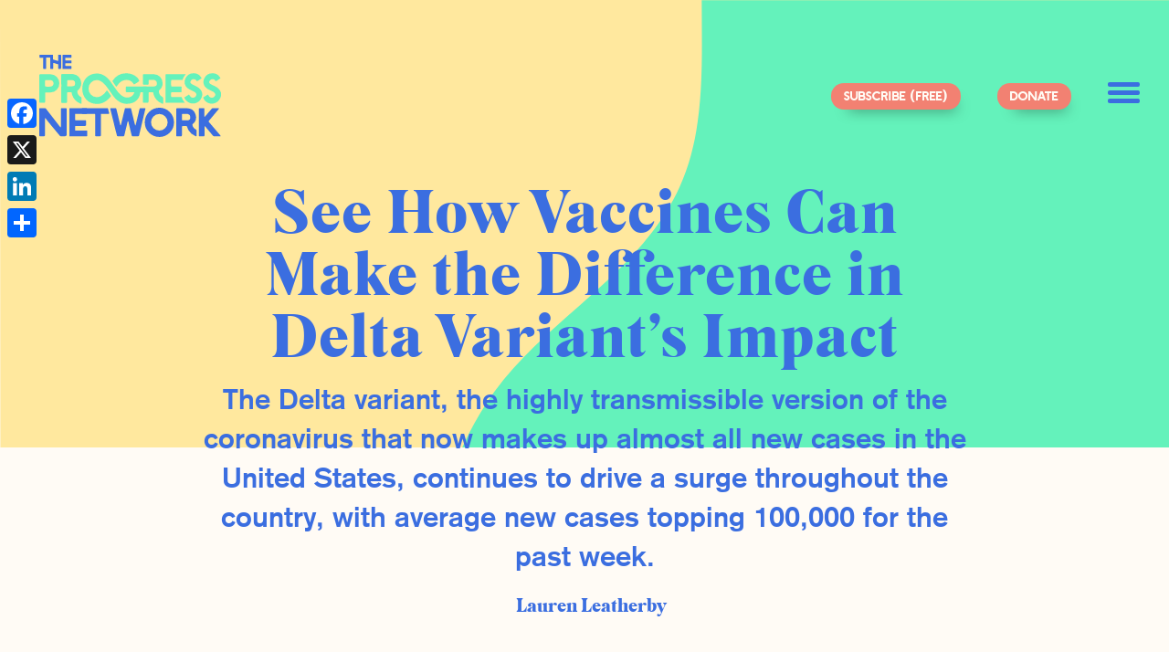

--- FILE ---
content_type: text/html; charset=UTF-8
request_url: https://theprogressnetwork.org/see-how-vaccines-can-make-the-difference-in-delta-variants-impact/
body_size: 27604
content:

<!doctype html>

  <html class="no-js"  lang="en-US">

	<head>
		<meta charset="utf-8">

		<!-- Force IE to use the latest rendering engine available -->
		<meta http-equiv="X-UA-Compatible" content="IE=edge">

		<!-- Mobile Meta -->
		<meta name="viewport" content="width=device-width, initial-scale=1.0">
		<meta class="foundation-mq">

		<!-- If Site Icon isn't set in customizer -->
		
		<link rel="pingback" href="https://theprogressnetwork.org/xmlrpc.php">

		<meta name='robots' content='index, follow, max-image-preview:large, max-snippet:-1, max-video-preview:-1' />

	<!-- This site is optimized with the Yoast SEO plugin v26.7 - https://yoast.com/wordpress/plugins/seo/ -->
	<title>See How Vaccines Can Make the Difference in Delta Variant’s Impact - The Progress Network</title>
	<link rel="canonical" href="https://theprogressnetwork.org/see-how-vaccines-can-make-the-difference-in-delta-variants-impact/" />
	<meta property="og:locale" content="en_US" />
	<meta property="og:type" content="article" />
	<meta property="og:title" content="See How Vaccines Can Make the Difference in Delta Variant’s Impact - The Progress Network" />
	<meta property="og:url" content="https://theprogressnetwork.org/see-how-vaccines-can-make-the-difference-in-delta-variants-impact/" />
	<meta property="og:site_name" content="The Progress Network" />
	<meta property="article:publisher" content="https://www.facebook.com/progressntwrk" />
	<meta property="article:published_time" content="2021-08-20T22:07:14+00:00" />
	<meta property="article:modified_time" content="2021-08-20T22:07:15+00:00" />
	<meta property="og:image" content="https://theprogressnetwork.org/wp-content/uploads/2020/10/TPN_1080x1080_Instagram2.jpg" />
	<meta property="og:image:width" content="1080" />
	<meta property="og:image:height" content="1080" />
	<meta property="og:image:type" content="image/jpeg" />
	<meta name="author" content="Molly Bergen" />
	<meta name="twitter:card" content="summary_large_image" />
	<meta name="twitter:creator" content="@progressntwrk" />
	<meta name="twitter:site" content="@progressntwrk" />
	<meta name="twitter:label1" content="Written by" />
	<meta name="twitter:data1" content="Molly Bergen" />
	<script type="application/ld+json" class="yoast-schema-graph">{"@context":"https://schema.org","@graph":[{"@type":"Article","@id":"https://theprogressnetwork.org/see-how-vaccines-can-make-the-difference-in-delta-variants-impact/#article","isPartOf":{"@id":"https://theprogressnetwork.org/see-how-vaccines-can-make-the-difference-in-delta-variants-impact/"},"author":{"name":"Molly Bergen","@id":"https://theprogressnetwork.org/#/schema/person/00ad5bd69dba0285c558be1aaa518632"},"headline":"See How Vaccines Can Make the Difference in Delta Variant’s Impact","datePublished":"2021-08-20T22:07:14+00:00","dateModified":"2021-08-20T22:07:15+00:00","mainEntityOfPage":{"@id":"https://theprogressnetwork.org/see-how-vaccines-can-make-the-difference-in-delta-variants-impact/"},"wordCount":12,"commentCount":0,"keywords":["Coronavirus"],"inLanguage":"en-US","potentialAction":[{"@type":"CommentAction","name":"Comment","target":["https://theprogressnetwork.org/see-how-vaccines-can-make-the-difference-in-delta-variants-impact/#respond"]}]},{"@type":"WebPage","@id":"https://theprogressnetwork.org/see-how-vaccines-can-make-the-difference-in-delta-variants-impact/","url":"https://theprogressnetwork.org/see-how-vaccines-can-make-the-difference-in-delta-variants-impact/","name":"See How Vaccines Can Make the Difference in Delta Variant’s Impact - The Progress Network","isPartOf":{"@id":"https://theprogressnetwork.org/#website"},"datePublished":"2021-08-20T22:07:14+00:00","dateModified":"2021-08-20T22:07:15+00:00","author":{"@id":"https://theprogressnetwork.org/#/schema/person/00ad5bd69dba0285c558be1aaa518632"},"breadcrumb":{"@id":"https://theprogressnetwork.org/see-how-vaccines-can-make-the-difference-in-delta-variants-impact/#breadcrumb"},"inLanguage":"en-US","potentialAction":[{"@type":"ReadAction","target":["https://theprogressnetwork.org/see-how-vaccines-can-make-the-difference-in-delta-variants-impact/"]}]},{"@type":"BreadcrumbList","@id":"https://theprogressnetwork.org/see-how-vaccines-can-make-the-difference-in-delta-variants-impact/#breadcrumb","itemListElement":[{"@type":"ListItem","position":1,"name":"Home","item":"https://theprogressnetwork.org/"},{"@type":"ListItem","position":2,"name":"See How Vaccines Can Make the Difference in Delta Variant’s Impact"}]},{"@type":"WebSite","@id":"https://theprogressnetwork.org/#website","url":"https://theprogressnetwork.org/","name":"The Progress Network","description":"The Progress Network is building an idea movement that speaks to a better future in a world dominated by voices that suggest a worse one","potentialAction":[{"@type":"SearchAction","target":{"@type":"EntryPoint","urlTemplate":"https://theprogressnetwork.org/?s={search_term_string}"},"query-input":{"@type":"PropertyValueSpecification","valueRequired":true,"valueName":"search_term_string"}}],"inLanguage":"en-US"},{"@type":"Person","@id":"https://theprogressnetwork.org/#/schema/person/00ad5bd69dba0285c558be1aaa518632","name":"Molly Bergen","image":{"@type":"ImageObject","inLanguage":"en-US","@id":"https://theprogressnetwork.org/#/schema/person/image/","url":"https://secure.gravatar.com/avatar/b955ed4af5a9590d8c1674ab51cc358584bf31ff6b4b4c169ac9175bc2b462fc?s=96&d=mm&r=g","contentUrl":"https://secure.gravatar.com/avatar/b955ed4af5a9590d8c1674ab51cc358584bf31ff6b4b4c169ac9175bc2b462fc?s=96&d=mm&r=g","caption":"Molly Bergen"},"url":"https://theprogressnetwork.org/author/molly-bergen/"}]}</script>
	<!-- / Yoast SEO plugin. -->


<link rel='dns-prefetch' href='//static.addtoany.com' />
<link rel="alternate" type="application/rss+xml" title="The Progress Network &raquo; Feed" href="https://theprogressnetwork.org/feed/" />
<link rel="alternate" type="application/rss+xml" title="The Progress Network &raquo; Comments Feed" href="https://theprogressnetwork.org/comments/feed/" />
<link rel="alternate" type="application/rss+xml" title="The Progress Network &raquo; See How Vaccines Can Make the Difference in Delta Variant’s Impact Comments Feed" href="https://theprogressnetwork.org/see-how-vaccines-can-make-the-difference-in-delta-variants-impact/feed/" />
<link rel="alternate" title="oEmbed (JSON)" type="application/json+oembed" href="https://theprogressnetwork.org/wp-json/oembed/1.0/embed?url=https%3A%2F%2Ftheprogressnetwork.org%2Fsee-how-vaccines-can-make-the-difference-in-delta-variants-impact%2F" />
<link rel="alternate" title="oEmbed (XML)" type="text/xml+oembed" href="https://theprogressnetwork.org/wp-json/oembed/1.0/embed?url=https%3A%2F%2Ftheprogressnetwork.org%2Fsee-how-vaccines-can-make-the-difference-in-delta-variants-impact%2F&#038;format=xml" />
<style id='wp-img-auto-sizes-contain-inline-css' type='text/css'>
img:is([sizes=auto i],[sizes^="auto," i]){contain-intrinsic-size:3000px 1500px}
/*# sourceURL=wp-img-auto-sizes-contain-inline-css */
</style>
<style id='wp-emoji-styles-inline-css' type='text/css'>

	img.wp-smiley, img.emoji {
		display: inline !important;
		border: none !important;
		box-shadow: none !important;
		height: 1em !important;
		width: 1em !important;
		margin: 0 0.07em !important;
		vertical-align: -0.1em !important;
		background: none !important;
		padding: 0 !important;
	}
/*# sourceURL=wp-emoji-styles-inline-css */
</style>
<style id='wp-block-library-inline-css' type='text/css'>
:root{--wp-block-synced-color:#7a00df;--wp-block-synced-color--rgb:122,0,223;--wp-bound-block-color:var(--wp-block-synced-color);--wp-editor-canvas-background:#ddd;--wp-admin-theme-color:#007cba;--wp-admin-theme-color--rgb:0,124,186;--wp-admin-theme-color-darker-10:#006ba1;--wp-admin-theme-color-darker-10--rgb:0,107,160.5;--wp-admin-theme-color-darker-20:#005a87;--wp-admin-theme-color-darker-20--rgb:0,90,135;--wp-admin-border-width-focus:2px}@media (min-resolution:192dpi){:root{--wp-admin-border-width-focus:1.5px}}.wp-element-button{cursor:pointer}:root .has-very-light-gray-background-color{background-color:#eee}:root .has-very-dark-gray-background-color{background-color:#313131}:root .has-very-light-gray-color{color:#eee}:root .has-very-dark-gray-color{color:#313131}:root .has-vivid-green-cyan-to-vivid-cyan-blue-gradient-background{background:linear-gradient(135deg,#00d084,#0693e3)}:root .has-purple-crush-gradient-background{background:linear-gradient(135deg,#34e2e4,#4721fb 50%,#ab1dfe)}:root .has-hazy-dawn-gradient-background{background:linear-gradient(135deg,#faaca8,#dad0ec)}:root .has-subdued-olive-gradient-background{background:linear-gradient(135deg,#fafae1,#67a671)}:root .has-atomic-cream-gradient-background{background:linear-gradient(135deg,#fdd79a,#004a59)}:root .has-nightshade-gradient-background{background:linear-gradient(135deg,#330968,#31cdcf)}:root .has-midnight-gradient-background{background:linear-gradient(135deg,#020381,#2874fc)}:root{--wp--preset--font-size--normal:16px;--wp--preset--font-size--huge:42px}.has-regular-font-size{font-size:1em}.has-larger-font-size{font-size:2.625em}.has-normal-font-size{font-size:var(--wp--preset--font-size--normal)}.has-huge-font-size{font-size:var(--wp--preset--font-size--huge)}.has-text-align-center{text-align:center}.has-text-align-left{text-align:left}.has-text-align-right{text-align:right}.has-fit-text{white-space:nowrap!important}#end-resizable-editor-section{display:none}.aligncenter{clear:both}.items-justified-left{justify-content:flex-start}.items-justified-center{justify-content:center}.items-justified-right{justify-content:flex-end}.items-justified-space-between{justify-content:space-between}.screen-reader-text{border:0;clip-path:inset(50%);height:1px;margin:-1px;overflow:hidden;padding:0;position:absolute;width:1px;word-wrap:normal!important}.screen-reader-text:focus{background-color:#ddd;clip-path:none;color:#444;display:block;font-size:1em;height:auto;left:5px;line-height:normal;padding:15px 23px 14px;text-decoration:none;top:5px;width:auto;z-index:100000}html :where(.has-border-color){border-style:solid}html :where([style*=border-top-color]){border-top-style:solid}html :where([style*=border-right-color]){border-right-style:solid}html :where([style*=border-bottom-color]){border-bottom-style:solid}html :where([style*=border-left-color]){border-left-style:solid}html :where([style*=border-width]){border-style:solid}html :where([style*=border-top-width]){border-top-style:solid}html :where([style*=border-right-width]){border-right-style:solid}html :where([style*=border-bottom-width]){border-bottom-style:solid}html :where([style*=border-left-width]){border-left-style:solid}html :where(img[class*=wp-image-]){height:auto;max-width:100%}:where(figure){margin:0 0 1em}html :where(.is-position-sticky){--wp-admin--admin-bar--position-offset:var(--wp-admin--admin-bar--height,0px)}@media screen and (max-width:600px){html :where(.is-position-sticky){--wp-admin--admin-bar--position-offset:0px}}

/*# sourceURL=wp-block-library-inline-css */
</style><style id='global-styles-inline-css' type='text/css'>
:root{--wp--preset--aspect-ratio--square: 1;--wp--preset--aspect-ratio--4-3: 4/3;--wp--preset--aspect-ratio--3-4: 3/4;--wp--preset--aspect-ratio--3-2: 3/2;--wp--preset--aspect-ratio--2-3: 2/3;--wp--preset--aspect-ratio--16-9: 16/9;--wp--preset--aspect-ratio--9-16: 9/16;--wp--preset--color--black: #000000;--wp--preset--color--cyan-bluish-gray: #abb8c3;--wp--preset--color--white: #ffffff;--wp--preset--color--pale-pink: #f78da7;--wp--preset--color--vivid-red: #cf2e2e;--wp--preset--color--luminous-vivid-orange: #ff6900;--wp--preset--color--luminous-vivid-amber: #fcb900;--wp--preset--color--light-green-cyan: #7bdcb5;--wp--preset--color--vivid-green-cyan: #00d084;--wp--preset--color--pale-cyan-blue: #8ed1fc;--wp--preset--color--vivid-cyan-blue: #0693e3;--wp--preset--color--vivid-purple: #9b51e0;--wp--preset--gradient--vivid-cyan-blue-to-vivid-purple: linear-gradient(135deg,rgb(6,147,227) 0%,rgb(155,81,224) 100%);--wp--preset--gradient--light-green-cyan-to-vivid-green-cyan: linear-gradient(135deg,rgb(122,220,180) 0%,rgb(0,208,130) 100%);--wp--preset--gradient--luminous-vivid-amber-to-luminous-vivid-orange: linear-gradient(135deg,rgb(252,185,0) 0%,rgb(255,105,0) 100%);--wp--preset--gradient--luminous-vivid-orange-to-vivid-red: linear-gradient(135deg,rgb(255,105,0) 0%,rgb(207,46,46) 100%);--wp--preset--gradient--very-light-gray-to-cyan-bluish-gray: linear-gradient(135deg,rgb(238,238,238) 0%,rgb(169,184,195) 100%);--wp--preset--gradient--cool-to-warm-spectrum: linear-gradient(135deg,rgb(74,234,220) 0%,rgb(151,120,209) 20%,rgb(207,42,186) 40%,rgb(238,44,130) 60%,rgb(251,105,98) 80%,rgb(254,248,76) 100%);--wp--preset--gradient--blush-light-purple: linear-gradient(135deg,rgb(255,206,236) 0%,rgb(152,150,240) 100%);--wp--preset--gradient--blush-bordeaux: linear-gradient(135deg,rgb(254,205,165) 0%,rgb(254,45,45) 50%,rgb(107,0,62) 100%);--wp--preset--gradient--luminous-dusk: linear-gradient(135deg,rgb(255,203,112) 0%,rgb(199,81,192) 50%,rgb(65,88,208) 100%);--wp--preset--gradient--pale-ocean: linear-gradient(135deg,rgb(255,245,203) 0%,rgb(182,227,212) 50%,rgb(51,167,181) 100%);--wp--preset--gradient--electric-grass: linear-gradient(135deg,rgb(202,248,128) 0%,rgb(113,206,126) 100%);--wp--preset--gradient--midnight: linear-gradient(135deg,rgb(2,3,129) 0%,rgb(40,116,252) 100%);--wp--preset--font-size--small: 13px;--wp--preset--font-size--medium: 20px;--wp--preset--font-size--large: 36px;--wp--preset--font-size--x-large: 42px;--wp--preset--spacing--20: 0.44rem;--wp--preset--spacing--30: 0.67rem;--wp--preset--spacing--40: 1rem;--wp--preset--spacing--50: 1.5rem;--wp--preset--spacing--60: 2.25rem;--wp--preset--spacing--70: 3.38rem;--wp--preset--spacing--80: 5.06rem;--wp--preset--shadow--natural: 6px 6px 9px rgba(0, 0, 0, 0.2);--wp--preset--shadow--deep: 12px 12px 50px rgba(0, 0, 0, 0.4);--wp--preset--shadow--sharp: 6px 6px 0px rgba(0, 0, 0, 0.2);--wp--preset--shadow--outlined: 6px 6px 0px -3px rgb(255, 255, 255), 6px 6px rgb(0, 0, 0);--wp--preset--shadow--crisp: 6px 6px 0px rgb(0, 0, 0);}:where(.is-layout-flex){gap: 0.5em;}:where(.is-layout-grid){gap: 0.5em;}body .is-layout-flex{display: flex;}.is-layout-flex{flex-wrap: wrap;align-items: center;}.is-layout-flex > :is(*, div){margin: 0;}body .is-layout-grid{display: grid;}.is-layout-grid > :is(*, div){margin: 0;}:where(.wp-block-columns.is-layout-flex){gap: 2em;}:where(.wp-block-columns.is-layout-grid){gap: 2em;}:where(.wp-block-post-template.is-layout-flex){gap: 1.25em;}:where(.wp-block-post-template.is-layout-grid){gap: 1.25em;}.has-black-color{color: var(--wp--preset--color--black) !important;}.has-cyan-bluish-gray-color{color: var(--wp--preset--color--cyan-bluish-gray) !important;}.has-white-color{color: var(--wp--preset--color--white) !important;}.has-pale-pink-color{color: var(--wp--preset--color--pale-pink) !important;}.has-vivid-red-color{color: var(--wp--preset--color--vivid-red) !important;}.has-luminous-vivid-orange-color{color: var(--wp--preset--color--luminous-vivid-orange) !important;}.has-luminous-vivid-amber-color{color: var(--wp--preset--color--luminous-vivid-amber) !important;}.has-light-green-cyan-color{color: var(--wp--preset--color--light-green-cyan) !important;}.has-vivid-green-cyan-color{color: var(--wp--preset--color--vivid-green-cyan) !important;}.has-pale-cyan-blue-color{color: var(--wp--preset--color--pale-cyan-blue) !important;}.has-vivid-cyan-blue-color{color: var(--wp--preset--color--vivid-cyan-blue) !important;}.has-vivid-purple-color{color: var(--wp--preset--color--vivid-purple) !important;}.has-black-background-color{background-color: var(--wp--preset--color--black) !important;}.has-cyan-bluish-gray-background-color{background-color: var(--wp--preset--color--cyan-bluish-gray) !important;}.has-white-background-color{background-color: var(--wp--preset--color--white) !important;}.has-pale-pink-background-color{background-color: var(--wp--preset--color--pale-pink) !important;}.has-vivid-red-background-color{background-color: var(--wp--preset--color--vivid-red) !important;}.has-luminous-vivid-orange-background-color{background-color: var(--wp--preset--color--luminous-vivid-orange) !important;}.has-luminous-vivid-amber-background-color{background-color: var(--wp--preset--color--luminous-vivid-amber) !important;}.has-light-green-cyan-background-color{background-color: var(--wp--preset--color--light-green-cyan) !important;}.has-vivid-green-cyan-background-color{background-color: var(--wp--preset--color--vivid-green-cyan) !important;}.has-pale-cyan-blue-background-color{background-color: var(--wp--preset--color--pale-cyan-blue) !important;}.has-vivid-cyan-blue-background-color{background-color: var(--wp--preset--color--vivid-cyan-blue) !important;}.has-vivid-purple-background-color{background-color: var(--wp--preset--color--vivid-purple) !important;}.has-black-border-color{border-color: var(--wp--preset--color--black) !important;}.has-cyan-bluish-gray-border-color{border-color: var(--wp--preset--color--cyan-bluish-gray) !important;}.has-white-border-color{border-color: var(--wp--preset--color--white) !important;}.has-pale-pink-border-color{border-color: var(--wp--preset--color--pale-pink) !important;}.has-vivid-red-border-color{border-color: var(--wp--preset--color--vivid-red) !important;}.has-luminous-vivid-orange-border-color{border-color: var(--wp--preset--color--luminous-vivid-orange) !important;}.has-luminous-vivid-amber-border-color{border-color: var(--wp--preset--color--luminous-vivid-amber) !important;}.has-light-green-cyan-border-color{border-color: var(--wp--preset--color--light-green-cyan) !important;}.has-vivid-green-cyan-border-color{border-color: var(--wp--preset--color--vivid-green-cyan) !important;}.has-pale-cyan-blue-border-color{border-color: var(--wp--preset--color--pale-cyan-blue) !important;}.has-vivid-cyan-blue-border-color{border-color: var(--wp--preset--color--vivid-cyan-blue) !important;}.has-vivid-purple-border-color{border-color: var(--wp--preset--color--vivid-purple) !important;}.has-vivid-cyan-blue-to-vivid-purple-gradient-background{background: var(--wp--preset--gradient--vivid-cyan-blue-to-vivid-purple) !important;}.has-light-green-cyan-to-vivid-green-cyan-gradient-background{background: var(--wp--preset--gradient--light-green-cyan-to-vivid-green-cyan) !important;}.has-luminous-vivid-amber-to-luminous-vivid-orange-gradient-background{background: var(--wp--preset--gradient--luminous-vivid-amber-to-luminous-vivid-orange) !important;}.has-luminous-vivid-orange-to-vivid-red-gradient-background{background: var(--wp--preset--gradient--luminous-vivid-orange-to-vivid-red) !important;}.has-very-light-gray-to-cyan-bluish-gray-gradient-background{background: var(--wp--preset--gradient--very-light-gray-to-cyan-bluish-gray) !important;}.has-cool-to-warm-spectrum-gradient-background{background: var(--wp--preset--gradient--cool-to-warm-spectrum) !important;}.has-blush-light-purple-gradient-background{background: var(--wp--preset--gradient--blush-light-purple) !important;}.has-blush-bordeaux-gradient-background{background: var(--wp--preset--gradient--blush-bordeaux) !important;}.has-luminous-dusk-gradient-background{background: var(--wp--preset--gradient--luminous-dusk) !important;}.has-pale-ocean-gradient-background{background: var(--wp--preset--gradient--pale-ocean) !important;}.has-electric-grass-gradient-background{background: var(--wp--preset--gradient--electric-grass) !important;}.has-midnight-gradient-background{background: var(--wp--preset--gradient--midnight) !important;}.has-small-font-size{font-size: var(--wp--preset--font-size--small) !important;}.has-medium-font-size{font-size: var(--wp--preset--font-size--medium) !important;}.has-large-font-size{font-size: var(--wp--preset--font-size--large) !important;}.has-x-large-font-size{font-size: var(--wp--preset--font-size--x-large) !important;}
/*# sourceURL=global-styles-inline-css */
</style>

<style id='classic-theme-styles-inline-css' type='text/css'>
/*! This file is auto-generated */
.wp-block-button__link{color:#fff;background-color:#32373c;border-radius:9999px;box-shadow:none;text-decoration:none;padding:calc(.667em + 2px) calc(1.333em + 2px);font-size:1.125em}.wp-block-file__button{background:#32373c;color:#fff;text-decoration:none}
/*# sourceURL=/wp-includes/css/classic-themes.min.css */
</style>
<link rel='stylesheet' id='wp-components-css' href='https://theprogressnetwork.org/wp-includes/css/dist/components/style.min.css?ver=6.9' type='text/css' media='all' />
<link rel='stylesheet' id='wp-preferences-css' href='https://theprogressnetwork.org/wp-includes/css/dist/preferences/style.min.css?ver=6.9' type='text/css' media='all' />
<link rel='stylesheet' id='wp-block-editor-css' href='https://theprogressnetwork.org/wp-includes/css/dist/block-editor/style.min.css?ver=6.9' type='text/css' media='all' />
<link rel='stylesheet' id='popup-maker-block-library-style-css' href='https://theprogressnetwork.org/wp-content/plugins/popup-maker/dist/packages/block-library-style.css?ver=dbea705cfafe089d65f1' type='text/css' media='all' />
<link rel='stylesheet' id='popup-maker-site-css' href='//theprogressnetwork.org/wp-content/uploads/pum/pum-site-styles.css?generated=1768576134&#038;ver=1.21.5' type='text/css' media='all' />
<link rel='stylesheet' id='addtoany-css' href='https://theprogressnetwork.org/wp-content/plugins/add-to-any/addtoany.min.css?ver=1.16' type='text/css' media='all' />
<style id='addtoany-inline-css' type='text/css'>
@media screen and (max-width:980px){
.a2a_floating_style.a2a_vertical_style{display:none;}
}
.a2a_floating_style{
	display:none;
}

.single-post .a2a_floating_style{
	display: block;
}

.single-podcast .a2a_floating_style{
	display: block;
}
/*# sourceURL=addtoany-inline-css */
</style>
<link rel='stylesheet' id='site-css-css' href='https://theprogressnetwork.org/wp-content/themes/factapress/assets/styles/style.css?ver=1630501654' type='text/css' media='all' />
<script type="text/javascript" id="addtoany-core-js-before">
/* <![CDATA[ */
window.a2a_config=window.a2a_config||{};a2a_config.callbacks=[];a2a_config.overlays=[];a2a_config.templates={};

//# sourceURL=addtoany-core-js-before
/* ]]> */
</script>
<script type="text/javascript" defer src="https://static.addtoany.com/menu/page.js" id="addtoany-core-js"></script>
<script type="text/javascript" src="https://theprogressnetwork.org/wp-includes/js/jquery/jquery.min.js?ver=3.7.1" id="jquery-core-js"></script>
<script type="text/javascript" src="https://theprogressnetwork.org/wp-includes/js/jquery/jquery-migrate.min.js?ver=3.4.1" id="jquery-migrate-js"></script>
<script type="text/javascript" defer src="https://theprogressnetwork.org/wp-content/plugins/add-to-any/addtoany.min.js?ver=1.1" id="addtoany-jquery-js"></script>
<script type="text/javascript" id="institution_loadmore-js-extra">
/* <![CDATA[ */
var institution_loadmore_params = {"ajaxurl":"https://theprogressnetwork.org/wp-admin/admin-ajax.php","posts":"null","current_page":"1","max_page":null};
//# sourceURL=institution_loadmore-js-extra
/* ]]> */
</script>
<script type="text/javascript" src="https://theprogressnetwork.org/wp-content/themes/factapress/assets/scripts/loadmore.js?ver=1768857967" id="institution_loadmore-js"></script>
<link rel="https://api.w.org/" href="https://theprogressnetwork.org/wp-json/" /><link rel="alternate" title="JSON" type="application/json" href="https://theprogressnetwork.org/wp-json/wp/v2/posts/3853" /><link rel='shortlink' href='https://theprogressnetwork.org/?p=3853' />
<!-- Global site tag (gtag.js) - Google Analytics -->
<script async src="https://www.googletagmanager.com/gtag/js?id=UA-175354516-1"></script>
<script>
	window.dataLayer = window.dataLayer || [];
	function gtag(){dataLayer.push(arguments);}
	gtag('js', new Date());

	gtag('config', 'UA-175354516-1');
</script>

<script type="text/javascript" src="//platform-api.sharethis.com/js/sharethis.js#property=5d7be8b2ab6f1000123c8bf3&product=custom-share-buttons"></script>


<script>
	jQuery(document).ready(function($){
		$('.article-comments #comments #respond form .form-submit').append('<a href="#" class="cancel-btn">Cancel</a>');
		$('.comment-reply-link').on('click', function(e){
			e.preventDefault();
			$('.article-comments #comments #respond').fadeIn();
			$('.post-comments').fadeOut();
		});
		
		$('.cancel-btn').on('click', function(e){
			e.preventDefault();
			$('.article-comments #comments #respond').stop().slideToggle();
			$('.post-comments').fadeIn();
			$('#cancel-comment-reply-link').trigger('click');
			$('#cancel-comment-reply-link').click();
		});

		$('.post-comments').on('click', function(e){
			e.preventDefault();
			$(this).fadeOut();
			$('.article-comments #comments #respond').stop().slideToggle();
		});

		$('.view-comments-btn').on('click', function(e){
			e.preventDefault();
			$('.article-comments #comments .commentlist').stop().slideToggle();
			$('.article-comments #comments .leave-comment').stop().slideToggle();
			$(this).stop().toggleClass('comments-showed');
			if($(this).text() == 'View Comments') {
				$(this).text('Hide Comments');
			} else {
				$(this).text('View Comments');
			}
		});

		$('.anchor-linked').on('click', function(e){

			var href = $(this).attr('data-href');
			$('html, body').animate({
				scrollTop: $(href).offset().top
			}, 1000);
		});

		if( $('#home-explore-network').length ) {
			$(".home-network-slider").slick({
				slidesToShow:8,
				slidesToScroll:1,
				swipeToSlide:!0,
				prevArrow:'<button class="slick-prev slick-arrow" aria-label="Previous" type="button" style="display: inline-block;"><svg xmlns="http://www.w3.org/2000/svg" viewBox="0 0 12.35 20.07"><defs><style>.cls-1{fill:#f28172;}</style></defs><title>arrow-prev</title><g id="Layer_2" data-name="Layer 2"><g id="AUTHOR"><path class="cls-1" d="M3.5,10.31l2.22,1.94,6.08,5.3A1.39,1.39,0,0,1,12.3,19a1.35,1.35,0,0,1-1.12,1A1.42,1.42,0,0,1,10,19.66l-7-6.12L.58,11.48A1.39,1.39,0,0,1,.52,9.26Q5.2,4.85,9.9.46a1.4,1.4,0,1,1,1.9,2L3.92,9.91Z"/></g></g></svg></button>',
				nextArrow:'<button class="slick-next slick-arrow" aria-label="Next" type="button" style="display: inline-block;"><svg xmlns="http://www.w3.org/2000/svg" viewBox="0 0 12.35 20.07"><defs><style>.cls-1{fill:#f28172;}</style></defs><title>arrow-prev</title><g id="Layer_2" data-name="Layer 2"><g id="AUTHOR"><path class="cls-1" d="M3.5,10.31l2.22,1.94,6.08,5.3A1.39,1.39,0,0,1,12.3,19a1.35,1.35,0,0,1-1.12,1A1.42,1.42,0,0,1,10,19.66l-7-6.12L.58,11.48A1.39,1.39,0,0,1,.52,9.26Q5.2,4.85,9.9.46a1.4,1.4,0,1,1,1.9,2L3.92,9.91Z"/></g></g></svg></button>',
				responsive:[
					{
						breakpoint:1024,
						settings:{
							slidesToShow:5,
							slidesToScroll:1
						}
					},
					{
						breakpoint:480,
						settings:{
							slidesToShow:3,
							slidesToScroll:1
						}
					}]
			});
		}
	})
</script><link rel="icon" href="https://theprogressnetwork.org/wp-content/uploads/2020/03/favicon-96x96-1.png" sizes="32x32" />
<link rel="icon" href="https://theprogressnetwork.org/wp-content/uploads/2020/03/favicon-96x96-1.png" sizes="192x192" />
<link rel="apple-touch-icon" href="https://theprogressnetwork.org/wp-content/uploads/2020/03/favicon-96x96-1.png" />
<meta name="msapplication-TileImage" content="https://theprogressnetwork.org/wp-content/uploads/2020/03/favicon-96x96-1.png" />
		<style type="text/css" id="wp-custom-css">
			.page-template-template-signup-newsletter header.header {
	display: none;
}
.page-template-template-signup-newsletter .off-canvas-content > .content {
	background-image: url(/wp-content/uploads/2024/03/whitebackground.png) !important;
	background-size: contain !important;
	background-position: right top;
}

.wrap {
	max-width: calc(63.25rem + 1.5rem);
	margin: 0 auto 55px;
	padding-right: 0.75rem;
	padding-left: 0.75rem;
}
.tablet-newsletter-image,
.mobile-newsletter-image {
	display: none;
	margin: 0 auto;
}
.desktop-newsletter-image {
	max-height: 800px;
	margin-top: -130px;
}
.clock-icon-weekly {
	color: #525C7A;
	font-family: "Akzidenz Grotesk";
	font-size: 18px;
	font-weight: 700;
	line-height: 1em;
	margin: 5px 0 15px;
}
.clock-icon-weekly span,
.clock-icon-weekly svg {
	display: inline-block;
	margin-bottom: -4px;
}
.wp-block-quote p {
	color: #2f456b;
	line-height: 1.2rem !important;
	margin-bottom: 1rem;
	font-size: inherit;
	font-weight: normal;
}

.page-id-8470 footer.site-footer,
.page-id-8470 header.header,
.page-id-8470 article header,
.page-id-8470 #wpadminbar,
.page-id-8470 access-widget-ui {
	display: none !important;
}
body.page-template-page-podcast_and_video .video-modal h1 {
	color: #fff;
}
.mobile-newsletter-image {
	display: none;
}
.desktop-newsletter-image {
	max-height: 800px;
}
.wp-block-quote p {
	color: #2f456b;
	line-height: 1.2rem !important;
	margin-bottom: 1rem;
	font-size: inherit;
	font-weight: normal;
}

body.page-template-page-quiz .hentry.hero .quiz-wrap .gform_wrapper .gfield .gquiz-answer-explanation {
	font-size: 20px;
}
#commentform label {
	color: #2f456b;
	font-family: "Akzidenz Grotesk";
	line-height: 1.2rem;
	font-size: 18px;
}
#commentform .comment-form-comment,
#commentform .comment-form-author,
#commentform .comment-form-email {
	max-width: 97%;
}
#commentform #author,
#commentform #email,
#commentform #comment {
	border: 1px solid #ccc;
	margin: 0;
}
#commentform #comment {
	max-height: 100px;
}
#commentform #submit {
	display: inline-block;
	vertical-align: middle;
	margin: 0 0 1rem;
	padding: 0.85em 1em;
	border: 1px solid transparent;
	transition: background-color .25s ease-out,color .25s ease-out;
	font-family: "Heinberg";
	font-size: .9rem;
	-webkit-appearance: none;
	line-height: 1;
	text-align: center;
	cursor: pointer;
	background-color: #f28172;
	color: #fffbf5;
	border-radius: 1.5rem;
}
.single-network #comments {
	display: none;
}


/*--03112022--*/
.newsletter-podcast {
	border: 2px solid #4B79E0;
	padding: 36px;
	margin: 58px auto 32px;
	max-width: 1086px;
}
.newsletter-podcast h3 {
	color: #3B6EE0;
	font-size: 24px;
	text-align: center;
	margin: 0;
}
.newsletter-podcast #mc-embedded-subscribe-form {
	margin: 27px auto 0;
}
.newsletter-podcast #mc-embedded-subscribe-form .button.alert {
	background-color: #f28172;
	width: 100%;
	border-radius: 26px;
	color: #fff;
}

.main-podcast-player.z2 iframe {
	padding: 0px 12px;
	margin: 0 0 12px;
}
.page-template-page-podcast-new .facetwp-load-more.facetwp-hidden,
.page-template-page-network .facetwp-load-more.facetwp-hidden {
	display: none !important;
}
.page-template-template-signup-newsletter .announcement_bar,
.page-template-template-signup-newsletter .btn-newsletter,
.page-template-template-signup-newsletter .btn-donate {
	display: none !important;
}
.page-template-template-signup-newsletter .newsletter_container .no-spacing {
	padding-left: 0 !important;
	padding-right: 0 !important;
}
.page-template-template-signup-newsletter .header {
	margin-bottom: 10px;
	padding-right: 0.75rem;
	padding-left: 0.75rem;
}
.page-template-template-signup-newsletter .page_newsletter .mc-field-group input,
.page-template-template-signup-newsletter .page_newsletter button#mc-embedded-subscribe {
	height: 55px;
	margin-bottom: 15px;
	padding-bottom: 0;
	padding-top: 0;
}
.page-template-template-signup-newsletter footer .social-nav {
	display: none;
}
@media screen and (max-width: 39.99875em) {
	.page-template-template-signup-newsletter .header>.top-bar ul.menu .site-logo {
		top: 0;
	}
	.page-template-template-signup-newsletter .header>.top-bar ul.menu .site-logo {
		padding: 0;
		height: 70px;
	}
}
@media screen and (max-width: 767px) {
	.page-template-template-signup-newsletter #top-bar-menu {
		padding-left: 0.25rem;
		padding-right: 0.25rem;
		padding-top: 15px;
	}
	.page-template-template-signup-newsletter .header>.top-bar ul.menu .site-logo {
		max-height: 38px;
	}
	.page-template-template-signup-newsletter .newsletter_image {
		display: none;
	}
	.page-template-template-signup-newsletter .content {
		padding: 20px 0 !important;
	}
	.page-template-template-signup-newsletter .header-content h2 {
		line-height: 1.1em !important;
		margin-bottom: 15px !important;
	}
}
/*--03112022--*/


body.home .top-area .top-featured-authors .featured-author:hover .author-hover {
	width: 150px;
}
.page_newsletter .mc4wp-form {
	max-width: calc(83.33333% - 1.5rem);
	padding-right: 0.75rem;
	padding-left: 0.75rem;
}
.page_newsletter .fb-twitter-form form {
	max-width: 100%;
	padding: 0;
}
.page_newsletter input[type="email"] {
	border: 1px solid #64f2bb;
	border-radius: 30px;
	height: 62px;
	padding-left: 20px;
	padding-right: 20px;
}
.page_newsletter input[type="email"]::placeholder {
	color:#000;
}
.page_newsletter input[type="submit"] {
	color: #3b6ee0;
	background: #64f2bb;
	width: 100%;
	border-radius: 30px;
	height: 62px;
	text-transform: unset !important;
	font-family: "Mogan";
	font-size: 23px;
	margin-bottom: 2rem;
	border: none;
}
body.page-template-template-unsubscribe-confirmation .header,
body.page-template-template-unsubscribe-newsletter .header {
	background:transparent;
	margin-bottom: 1.25rem;
}
body.page-template-template-unsubscribe-confirmation .header > .top-bar,
body.page-template-template-unsubscribe-newsletter .header > .top-bar {
	background: transparent;
	padding:1rem .75rem .5rem;
}
body.page-template-template-unsubscribe-confirmation .header>.top-bar ul.menu .site-logo,
body.page-template-template-unsubscribe-newsletter .header>.top-bar ul.menu .site-logo {
	background-image:url(/wp-content/themes/factapress/assets/svgs/logo-green.svg);
}


.page-template-page-podcast-new .meet-our-hosts {
	margin-top: 0;
}
/*---- TEMP -----*/

/*.page-template-page-podcast-new .podcast-testimonials,*/
.page-template-external-article-overview .video-main-section .more-story {
	display:none !important;
}
.page-template-external-article-overview .video-main-section h1 {
	margin-bottom:20px !important;
}

body.single-post .related-articles .hentry .subline:not(.external) {
	padding-left: 0 !important;
}
.related-articles .related-article-thumb {
	display: block !important;
	margin: 0 auto 20px;
	background-position: top center;
	background-repeat: no-repeat;
	height: 180px;
	background-size: cover;
}

.page-template-internal-article-overview h1.section-title,
.page-template-external-article-overview h1.section-title {
	margin-bottom:0 !important;
}

.header_description p {
	font-family: "Akzidenz Grotesk";
	font-weight:700;
	font-size:20px;
	margin-bottom:50px;
}

.header-description-text{
	color: #fff;
	max-width: 800px;
	margin-left: .75rem;
	font-weight:700;
	font-size:20px;
}

body.page-template-article-overview .articles .hentry.type-read h2:after {
	opacity:1;
	display:block;
}

body.single-post .author-card .grid-container .author-bio {
	height:auto !important;
}
.viewprofile {
	border-radius: 1.25rem;
	background-color: transparent !important;
	color: #f28172;
	border: 2px solid #f28172;
	margin:0 !important;
	padding: .55em 1.5em;
	width: auto !important;
	font-size: 14px !important;
	text-transform: uppercase;
	font-family: "Heinberg";
	display: block !important;
	height: auto !important;
}
.byline.byline-custom > span:not(:last-child):after {
	content: ',';
	margin-left:-5px;
}
.byline.byline-custom > span:last-child:before {
	content: 'and';
}
.byline.byline-custom a {
	color: #999;
	display: inline-block;
}


body.single-post .hentry.hero .article-header {
	margin-bottom:0 !important;
}
body.single-post .hentry.hero .post-meta {
	margin-bottom: 30px;
}
body.single-post .hentry.hero .author {
	margin-bottom: 0;
	transform:none !important;
}
body.page-template-page-podcast_and_video .hentry.hero .article-footer .byline {
	margin: 0;
}
#cookie-notice .cn-button {
	margin: 0 0 0 10px;
	border: none;
	background-color: #f28172;
	color: #fffbf5;
	border-radius: 1.5rem;
	padding: .35rem .7rem .45rem;
	box-shadow: 7px 11px 15px -12px rgba(0, 0, 0, .75);
	font-family: "Heinberg";
	font-size: .65rem;
}

#cookie-notice span {
	font-family: "Akzidenz Grotesk";
	font-size: .65rem;
	letter-spacing: .5px;
}

/*
* Single Article Comments
* */

.article-comments #cancel-comment-reply-link {
	visibility: hidden;
	opacity: 0;
}

.article-comments #comments .comments-head {
	display: flex;
	justify-content: space-between;
	padding: 20px 0;
	border-top: 2px solid #F28172;
	border-bottom: 2px solid #F28172;
}

.article-comments #comments .required-field-message {
	display: none;
}

.article-comments .post-comments,
.article-comments #comments .comments-head a {
	background: #3B6EE0;
	border-radius: 30px;
	color: #fff;
	font-weight: 400;
	font-size: 18px;
	line-height: 27px;
	padding: 10px 32px;
	display: inline-block;
}

.article-comments #comments .comments-head .comments-showed {
	color: #3B6EE0;
	background: #64F2BB;
}

.article-comments .comments-title {
	font-size: 31px;
	line-height: 43px;
	display: flex;
	align-items: center;
	margin: 0;
}

.article-comments .comments-title span {
	color: #3B6EE0;
	font-weight: 400;
	font-size: 18px;
	line-height: 20px;
	font-family: 'Akzidenz Grotesk', sans-serif;
	margin-left: 20px;
}

.article-comments #comments .commentlist {
	display: none;
	margin: 0;
}

.article-comments .commentlist article {
	padding: 30px 0;
}

.article-comments .commentlist > li {
	padding: 0;
	margin: 0;
}

.article-comments .commentlist li .children {
	padding: 0 0 0 50px;
}

.article-comments .commentlist li .children li {
	padding: 0;
}

.article-comments .commentlist li .children li {
	border-top: 1px solid #3B6EE0;
	border-bottom: 1px solid #3B6EE0;
}

.article-comments .comment-author {
	margin: 0 0 20px;
}

.article-comments .comment-author img.avatar {
	display: none;
}

.article-comments .comment-author .fn {
	color: #F28172;
	font-weight: 700;
	font-size: 18px;
	line-height: 20px;
	font-family: 'Akzidenz Grotesk', sans-serif;
}

.article-comments .comment-author .says {
	font-family: 'Akzidenz Grotesk', sans-serif;
	font-weight: 400;
	font-size: 18px;
	line-height: 20px;
	color: #F28172;
}

.article-comments .comment-metadata {
	display: none;
}

.article-comments .comment-content p {
	font-family: 'Akzidenz Grotesk', sans-serif;
	font-weight: 400;
	font-size: 20px;
	line-height: 32px;
	color: #3B6EE0;
	margin: 0 0 14px;
}

.article-comments .reply:before {
	content: url('/wp-content/uploads/2023/01/Icon.png');
	display: inline-block;
	margin-right: 15px;
}

.article-comments .reply .comment-reply-link {
	float: none;
	font-weight: 600;
	font-size: 18px;
	line-height: 20px;
}

.article-comments #comments .leave-comment {
	margin: 20px 0 0;
}

.article-comments #comments #respond form {
	max-width: 640px;
}

.article-comments #comments #respond {
	display: none;
}

.article-comments #comments #respond .comment-form-author,
.article-comments #comments #respond .comment-form-email {
	max-width: 48% !important;
	width: 100%;
	display: inline-block;
}

.article-comments #comments #respond .comment-form-cookies-consent input {
	margin: 0 10px 0 0;
}

.article-comments #comments #respond .comment-form-cookies-consent {
	display: flex;
	align-items: center;
}

.article-comments #comments #respond #submit {
	background: #F28172;
	border-radius: 30px;
	color: #fff;
	font-weight: 400;
	font-size: 18px;
	line-height: 27px;
	padding: 10px 32px;
	display: inline-block;
	font-family: "Akzidenz Grotesk", sans-serif;
	margin: 0;
}

.article-comments #comments #respond .cancel-btn {
	background: transparent;
	border-radius: 30px;
	color: #3B6EE0;
	font-weight: 400;
	font-size: 18px;
	line-height: 27px;
	padding: 10px 32px;
	display: inline-block;
	font-family: "Akzidenz Grotesk", sans-serif;
	border: 1px solid #3B6EE0;
	margin-left: 10px;
	vertical-align: middle;
}

#reply-title small {
	margin-left: 20px;
	font-weight: normal;
	font-family: 'Akzidenz Grotesk', sans-serif;
}


/* CHANGES JAN */
.center-text  {
	text-align: center;
}
.small-space-top {
	margin-top: 10px;
}
/* MENU */
.offcanvas-full-screen-inner .button-wrapper a {
	margin-bottom: 10px !important;
	min-width: 220px;
}

/* HOMEBANNER */
body.home .top-area .hero-content>.hero-title {
	margin: 90px auto 0;
	line-height: 1;
}

.hero-content .hero-description {
	max-width: 600px;
	margin: 0 auto;
	margin-top: 20px;
	color: #fff;
}

@media(max-width: 39.99875em) {
	.hero-content .hero-description {
		max-width: 200px;
	}

	body.home .top-area .hero-content>.hero-title {
		margin: 50% auto 0;
	}
}

/* END HOMEBANNER */
/* POPUP */

div#pum-1772 {
	background: transparent;
}

div#popmake-1772 {
	width: 100%;
	border-top: 2px solid #3b6ee0;
	padding:50px 18px;
}

.pum-close {
	padding: 0 !important;
	width: 50px !important;
	height: 50px !important;
	display: flex;
	align-items: center;
	justify-content: center;
	/* border-radius: 50% !important; */
	/* background: unset !important; */
	/* box-shadow: unset !important; */
	/* color: #000 !important; */
	color: #3b6ee0 !important;
	background: #64f2bb !important;
}

.pum-content.popmake-content {
	padding-left: .5rem;
	padding-right: .5rem;
	padding-top: .875rem;
	max-width: 63.25rem;
	margin-left: auto;
	margin-right: auto;
	background-color: transparent;
}

.modal-container .row {
	display: flex;
}

.modal-container .newsletter_column .svg_logo {
	background-image: url(https://prognetdev.wpengine.com/wp-content/themes/factapress/assets/svgs/tpn-logo.svg);
	background-size: contain;
	background-repeat: no-repeat;
	width: 10rem;
	height: 4.5rem;
	margin-right: 2rem;
}

.modal-container .newsletter_content {
	margin-right: 2rem;
}
.modal-container .newsletter_content p {
	color:#000;
}
.modal-container .newsletter_column .page_newsletter {
	margin-top: 0;
	min-width: 350px;
}

.pum-container div#mc_embed_signup_scroll {
	width: 100%;
}

.modal-container .page_newsletter br {
	height: 0;
	display: none;
}

.modal-container .page_newsletter .mc-field-group input {
	margin-bottom: .5rem;
	height: 50px;
}

.modal-container #mc-embedded-subscribe {
	margin-bottom: 0 !important;
	height: 50px !important;
	line-height: 1 !important;
	/* padding-top: 1px; */
	display: flex;
	align-items: center;
	justify-content: center;
}

/* END POPUP */
.topbutton-container {
	opacity: 0;
	transition: 0.5s;
	visibility: hidden;
	position:fixed;
}

.topbutton-container.active {
	bottom: 30px;
	right: 30px;
	height: 50px;
	width: 50px;
	display: flex !important;
	align-items: center;
	justify-content: center;
	background: #f28172;
	border-radius: 50%;
	opacity: 1;
	transition: 0.5s;
	visibility: visible;
}

.topbutton {
	width: 0;
	height: 0;
	border-left: 15px solid transparent;
	border-right: 15px solid transparent;
	border-bottom: 15px solid #fff;
	display: inline;
}

.announcement_bar {
	top: 0;
	transition: .5s;
}

.announcement_bar.active {
	top: -100px;
	transition: .5s;
}

.announcement_bar {

	text-align: center;
	background: #ffe89e;
	/* position: fixed; */
	width: 100%;
	z-index: 9999;
	padding:10px;
}

.announcement_bar a:hover {
	opacity: .8;
}
.announcement_bar * {
	margin-bottom: 0;
	font-size: 18px;
	font-family: "Akzidenz Grotesk";
	font-weight: bold;
	color: #2049db;
}

.announcement_bar a {
	color: #fff;
	transition: all .3s ease;
	border: none;
	display: inline-block;
	padding: 8px 15px 5px;
	line-height: 1em;
	background-color: #f28172;
	border-radius: 1.5rem;
}
/*
.announcement_bar a:focus,
.announcement_bar a:hover {
color: #2049db;
}
*/
/* NEWSLETTER */

.page-template-template-signup-newsletter .newsletter_container {
	max-width: 63.25rem;
	margin: 0 auto !important;
	padding-left: 0;
	padding-right: 0;
}

.page-template-template-signup-newsletter #mc_embed_signup_scroll {
	margin: 0;
}

.page-template-template-signup-newsletter .header>.top-bar ul.menu .site-logo,
.page-template-template-thankyou-page .header>.top-bar ul.menu .site-logo {
	background-image:url(https://theprogressnetwork.org/wp-content/themes/factapress/assets/svgs/logo-green.svg);
	margin: 0;
}
.page-template-template-thankyou-page .header,
.page-template-template-thankyou-page .footer {
	display: none;
}
.page-template-template-signup-newsletter,
.page-template-template-thankyou-page {
	background: #3b6ee0;
}

.page-template-template-signup-newsletter .content,
.page-template-template-thankyou-page .content {
	padding: 4.25rem 0;
	/* background: #3b6ee0; */
	position: relative;
	background-image: url(https://prognetdev.wpengine.com/wp-content/themes/factapress/assets/svgs/WhiteVector.svg);
	background-repeat: no-repeat;
	background-size: 1180px;
}

/*
.page-id-1557 .header,
.page-id-1557 footer {
display: none;
}
*/
.page-template-template-signup-newsletter .header .top-bar {
	padding-top: 1rem;
	margin: 0 auto;
	padding-left: 0;
	padding-right: 0;
	max-width: 63.25rem;
}

.page-template-template-thankyou-page .content {
	padding: 4.25rem 0;
}

.page-template-template-signup-newsletter .content {
	padding: 1.25rem 0 0;
}

.page-template-template-signup-newsletter .header-content .svg_logo,
.page-template-template-thankyou-page .header-content .svg_logo {
	margin-bottom: 1rem;
	width: 418px;
	height: 196px;
}

.page-template-template-signup-newsletter .header-content .svg_logo {
	display: none;
}

.page-template-template-signup-newsletter .header-content h1,
.page-template-template-signup-newsletter .header-content h2,
.page-template-template-thankyou-page .header-content h2 {
	margin-bottom: 0;
	font-size: 42px;
}

.page-template-template-signup-newsletter .page_newsletter,
.page-template-template-signup-newsletter .header-content p {
	margin: 0 !important;
}

.page-template-template-signup-newsletter .header-content p,
.page-template-template-thankyou-page .header-content p {
	margin-right: 5rem;
	line-height: 1.3em;
	color: #525C7A;
	font-size: 18px;
}

.page-template-template-signup-newsletter .page_newsletter {
	margin-top: 1rem;
}


.page_newsletter {
	margin-top: 3rem;
}

form#mc-embedded-subscribe-form {
	margin-left: 0;
	margin-right: 0;
}

.page_newsletter .mc-field-group input {
	border: 1px solid #64f2bb;
	border-radius: 30px;
	height: 62px;
	padding-left: 20px;
	padding-right: 20px;
}

.page_newsletter .mc-field-group input::placeholder {
	color: #525C7A;

}

.page_newsletter button#mc-embedded-subscribe {
	color: #3b6ee0;
	background: #64f2bb;
	width: 100%;
	border-radius: 30px;
	height: 62px;
	text-transform: unset !important;
	font-family: "Mogan";
	font-size: 23px;
	margin-bottom: 2rem;
}

.newsletter_image {
	margin-left: -10px;
	margin-right: -10px;
}

.newsletter_image row {
	display: flex;
}

.newsletter_image row:nth-child(odd) img:nth-child(1) {
	max-width: 75%;
}

.newsletter_image row:nth-child(odd) img:nth-child(2) {
	max-width: 25%;
}

.newsletter_image row:nth-child(even) img:nth-child(2) {
	max-width: 75%;
}

.newsletter_image row:nth-child(even) img:nth-child(1) {
	max-width: 25%;
}

.newsletter_image row img {
	width: 100%;
	display: block;
	object-fit: cover;
	/*max-height: 240px;*/
	max-height: 200px;
	padding: 10px;
	border-radius: 20px;
}

.newsletter_container .no-spacing {}

/* EVENTS */
.cell-group-post {
	margin-left: 0 !important;
	width: 100% !important;
	display: flex;
	flex-wrap: wrap;
	margin-bottom: 1.75rem;
	margin-top: 1.75rem;
}

.cell-group-post .cell-panel-column {
	width: calc(25% - .75rem);
	margin-left: .75rem;
	background: #fff;
	padding: 4px;
	border: 1px solid #3b6ee0;
	margin-bottom: .75rem;
}

.cell-group-post .cell-panel-column article {
	padding: 15px 20px;
	border: 1px solid #3b6ee0;
}

.cell-group-post .cell-panel-column article img {
	margin-bottom: 15px;
}

.cell-group-post .cell-panel-column article .post-date {
	margin-bottom: 0;
	color: #2049db;
	font-family: "Akzidenz Grotesk";
	font-weight: bold;
	font-size: 16px;
	padding: 0 0 15px;
	border-bottom: 1px solid #2049db;
	line-height: 1;
}

.cell-group-post .cell-panel-column article .title {
	/* color: #2049db; */
	font-size: 24px;
	font-family: "Heinberg";
	/* font-weight: bold; */
	line-height: 1.1em;
	margin: 15px 0;
}

.cell-group-post .cell-panel-column article .byline.byline-one {
	font-size: 24px;
	font-family: "Akzidenz Grotesk";
	font-weight: bold;
	line-height: 1.1em;
	color: #2049db;
	margin-bottom: 15px;
}

.cell-group-post .cell-panel-column article .byline.byline-two p {
	font-size: 16px;
	margin-bottom: 0;
	color: #2049db;
}

body.page-template-page-events .articles .hoverwhite .hentry {
	background-color: #64f2bb;
}
body.page-template-page-events .articles .hoverwhite .hentry:before {
	opacity:0;
}
body.page-template-page-events .articles .hoverwhite .hentry:hover:before {
	opacity:1;
}
body.page-template-page-events .articles .hoverwhite .hentry:hover {
	background-color: #fffbf5;
}
body.page-template-page-events .articles .hoverwhite .hentry:hover h3 {
	color:#f28172;
}
body.page-template-page-events  .articles .hoverwhite .hentry h3 {
	color:#2049db;
}


@media(min-width: 64em) {
	.offcanvas-full-screen-inner .button-wrapper:nth-child(2) a {
		margin-bottom: 4em !important;
	}

	.newsletter_container .no-spacing {
		padding: 0;
		margin: 0 !important;
	}

	.newsletter_form {
		/* padding-left: 7rem !important; */
		padding-right: 4rem !important;
		max-width: 700px;
		margin-left: auto !important;

	}

	.newsletter_image row:nth-child(1) {
		margin-right: -50px;
		max-width: calc(100% - 50px);
		margin-left: auto;
	}

	.newsletter_image row:nth-child(3) {
		margin-right: -100px;
		max-width: calc(100% - 100px);
		margin-left: auto;
	}
}

.featured-event-title {
	color:#fff;
}

@media(max-width: 1480px) and (min-width: 64em) {
	.newsletter_form {
		padding-left: 2.75rem !important;
	}
}

@media(max-width: 1024px) {
	.page-template-template-signup-newsletter .content,
	.page-template-template-thankyou-page .content {
		padding: 2.25rem 0;
	}

	.cell-group-post .cell-panel-column {
		width: calc(33.33% - .75rem);
	}
}

@media(max-width: 1024px) and (min-width: 901px) {
	.modal-container .newsletter_column .page_newsletter {
		min-width: 280px;
	}
}

@media(max-width: 900px) {
	.modal-container .row {
		display: flex;
		flex-wrap: wrap;
	}
}

@media(max-width: 767px) {
	.hero-content .hero-description {
		margin-top: 15px;
	}

	.announcement_bar * {
		font-size: 14px;
	}

	.header-content .svg_logo {
		width: 10rem !important;
		height: 4.5rem !important;
	}

	.header-content h2 {
		font-size: 28px !important;
	}

	.header-content p {
		margin-right: 30px !important;
	}

	.newsletter_image row:nth-child(odd) img:nth-child(1) {
		max-width: 60% !important;
	}

	.newsletter_image row:nth-child(odd) img:nth-child(2) {
		max-width: 40% !important;
	}

	.newsletter_image row:nth-child(even) img:nth-child(2) {
		max-width: 60% !important;
	}

	.newsletter_image row:nth-child(even) img:nth-child(1) {
		max-width: 40% !important;
	}

	.cell-group-post .cell-panel-column {
		width: calc(50% - .75rem);
	}
}

@media(max-width: 420px) {
	.cell-group-post .cell-panel-column {
		width: calc(100% - .75rem);
	}

	.newsletter_image row img {
		max-width: 50% !important;
	}

	.modal-container .newsletter_column .page_newsletter {
		min-width: unset !important;
		width: 100%;
	}

	.hero-content .hero-description {
		max-width: unset;
		text-align: center;
	}

	body.home .top-area .hero-content>.hero-title {
		max-width: unset;
		text-align: center;
	}
}

body.page-template-page-podcast_and_video .articles-section .articles .hentry .byline {
	margin-bottom: 0;
}
body.single-post .hentry.hero .post-meta,
body.single-post .hentry.hero .author .post-thumb {
	margin-top:0 !important;
}
body.single-post .related-articles {
	margin-top: 100px;
}


@media screen and (max-width:480px) {
	#popmake-1772 {
		width: 85% !important;
		left: 0 !important;
		right: 0 !important;
		margin: 0 auto;
		padding:10px !important;
	}
	#popmake-1772 .modal-container .newsletter_column .page_newsletter {
		min-width:0;
	}
	#popmake-1772 #mc_embed_signup_scroll {
		margin: 0;
	}
	#popmake-1772 #mc-embedded-subscribe,
	#popmake-1772 .modal-container .page_newsletter .mc-field-group input {
		padding:0 20px !important;
		height:35px !important;
	}
	#popmake-1772 .pum-close {
		/*background: #008080 !important;
		color: #fff !important;*/
	}
}

@media screen and (min-width:75em) {
	.page-template-internal-article-overview h1.section-title,
	.page-template-external-article-overview h1.section-title {
		font-size: 4.85rem !important;
		line-height: 5.1rem !important;
		letter-spacing: .125rem !important;
	}
}




















/*======
* 
*  Main Podcast Page
* 
*/

.page-template-page-podcast-new .header.style-three>.top-bar ul.menu .site-logo {
	background-image: url(/wp-content/uploads/2021/07/Layer-2.svg);
}
.page-template-page-podcast-new .off-canvas-content {
	background: #64F2BB;
	background-image: url(/wp-content/uploads/2021/07/Path-24.svg);
	background-repeat: no-repeat;
	background-position: -350px -350px;
}
.single-podcast .off-canvas-content {
	background-image: url(/wp-content/uploads/2021/08/podcast-single-bg@2x.jpg);
	background-repeat: no-repeat;
	background-position: top center;
}
.page-template-page-podcast-new h1 {
	color:#3B6EE0;
	font-size:64px;
	line-height:86px;
	text-transform:uppercase;
	margin-bottom:24px;
}
.page-template-page-podcast-new .page-content p {
	color: #fff;
	font-size: 24px;
	line-height: 38px;
}
.page-template-page-podcast-new .second-section {
	width: 100%;
}
.page-template-page-podcast-new .articles-section {
	width: 100%;
	max-width: 100%;
	display: block;
	background:#4B79E0;
	padding-top:246px;
	padding-bottom:198px;
}
.page-template-page-podcast-new .articles-section h2.newest-podcast {
	font-size:100px;
	line-height:63px;
	color:#FFE89E;
	text-align:center;
	margin:0 auto 74px;
	position: relative;
	max-width:1000px;
}
.page-template-page-podcast-new .articles-section svg {
	max-width: 160px;
	position: absolute;
	left: -140px;
	top: 25px;
	z-index: 2;
}


.page-template-page-podcast-new .articles-section .grid-container {
	display:flex;
}
.page-template-page-podcast-new .articles-section .grid-container article {
	width: calc(33.33% - 8px);
	margin: 0 8px;
	background: #fff;
	padding: 12px;
	border: 7px double #F28172;
}
.page-template-page-podcast-new .articles-section .grid-container article:hover {
	background:#4B79E0;
	border-color:#fff;
}
.page-template-page-podcast-new .articles-section .grid-container article:hover h3,
.page-template-page-podcast-new .articles-section .grid-container article:hover a {
	color:#FFE89E;
}
.page-template-page-podcast-new .articles-section .grid-container article:hover .authorby,
.page-template-page-podcast-new .articles-section .grid-container article:hover .excerpt-content {
	color:#fff;
}
.page-template-page-podcast-new .articles-section .grid-container article .excerpt-content {
	color:#3B6EE0;
	font-size:18px;
	line-height:24px;
	font-weight:normal;
}

.page-template-page-podcast-new .articles-section .grid-container article h3 {
	font-size:26px;
	line-height:31px;
	color:#F28172;
	min-height:72px;
	margin-bottom:8px;
}
.page-template-page-podcast-new .articles-section .grid-container article .article-header {
	background-size:cover;
	background-position:center center;
	background-repeat:no-repeat;
	height:237px;
	width:100%;
	position:relative;
	margin-bottom:16px;
}
.page-template-page-podcast-new .articles-section .grid-container article .article-header a {
	position:absolute;
	left:0;
	top:0;
	bottom:0;
	right:0;
	display:block;
}
.page-template-page-podcast-new .articles-section .grid-container article .authorby {
	font-size:16px;
	line-height:22px;
	color:#F28172;
	font-weight:bold;
}
.page-template-page-podcast-new .articles-section .facetwp-facet {
	display:none;
}

.page-content .external-links {
	margin:58px 0 0;
}
.page-content .external-links a {
	display: inline-block;
	margin: 0 0 7px;
	vertical-align: middle;
}
.page-content .external-links a img {
	max-width: 165px;
}
.page-content .external-links .other-platforms {
	background: #F28172;
	color: #fff;
	font-size: 12px;
	text-transform: uppercase;
	font-weight: 400;
	height: 38px;
	display: inline-block;
	line-height: 38px;
	width: 164px;
	text-align: center;
	border-radius: 10px;
}
.main-podcast-player {
	padding-top:0;
}

.all-articles-section {
	background:#FFE89E;
	padding-bottom:80px;
}
.all-articles-section .facetwp-load-more {
	border: 2px solid #3B6EE0 !important;
	color: #3B6EE0 !important;
	margin-top:73px;
}
.all-articles-section h2 {
	color: #F28172;
	font-size: 100px;
	line-height: 88px;
	max-width: 540px;
	position: relative;
	top: -40px;
}
.all-articles-section h3,
.all-articles-section a {
	color:#3B6EE0;
}
.all-articles-section h4 {
	margin:0 0 30px
}
.all-articles-section article {
	border: 7px double #2049DC;
	background: #FFE89E;
	padding: 15px;
	margin:0 0 20px;
}
.all-articles-section article:last-of-type {
	margin:0;
}
.all-articles-section article:hover {
	background:#fff;
}
.all-articles-section article .authorby {
	font-weight: bold;
	font-size: 16px;
}
.all-articles-section article header {
	height: 340px;
	background-size: cover;
	background-repeat: no-repeat;
	background-position: center center;
	max-width: 480px;
	position:relative;
}
.all-articles-section article header a {
	position: absolute;
	left: 0;
	right: 0;
	top: 0;
	bottom: 0;
}
.grid-flex {
	display: flex;
	align-items: center;
}
.grid-flex .grid-6 {
	width: 50%;
}
.inside-container {
	max-width:1090px;
}

.single-podcast .meet-our-hosts {
	margin-bottom: -.8rem;
	margin-left: -.75rem;
	margin-right: -.75rem;
}
.meet-our-hosts {
	background: #64F2BB;
	padding:0 0 140px;
}
.meet-our-hosts .grid-flex {
	align-items: flex-start;
}
.meet-our-hosts .host-menu {
	max-width: 280px;
	margin-right: 0;
	margin-left: auto;
	margin-bottom: 70px;
}
.meet-our-hosts .host-menu a {
	display:block;
	color:#3B6EE0;
	font-size:24px;
	line-height:28px;
	margin-bottom: 16px;
	opacity:.6;
}
.meet-our-hosts .host-menu a.active:before {
	content: '';
	display: inline-block;
	width: 32px;
	height: 2px;
	background: #3B6EE0;
	vertical-align: middle;
	margin-top: -10px;
	margin-right: 16px;
}
.meet-our-hosts .host-menu a.active,
.meet-our-hosts .host-menu a:hover {
	opacity:1;
}
.meet-our-hosts .hosts {
	position: relative;
	min-height: 550px;
}
.meet-our-hosts .hosts .host {
	position: absolute;
	top: 0;
	left: 0;
	background: #64F2BB;
	width:100%;
	display:none;
}
.meet-our-hosts .hosts .host#host-1 {
	display:block;
}
.meet-our-hosts h2 {
	font-size:100px;
	line-height:103px;
	color:#fff;
	position: relative;
	top: -40px;
}
.meet-our-hosts h2 span {
	color:#3B6EE0;
}
.meet-our-hosts .hosts .host-details {
	max-width:500px;
	margin:0 auto;
}
.meet-our-hosts .hosts h3 {
	font-size:48px;
	line-height:63px;
	color:#FFFFFF;
	font-family: "Akzidenz Grotesk";
	font-weight:bold;
	margin:0 0 23px;
}
.meet-our-hosts .hosts p {
	font-size:24px;
	line-height:38px;
	color:#3B6EE0;
	margin:0 0 28px;
}
.meet-our-hosts .meta a {
	display: inline-block;
	width: 40px;
	height: 40px;
	border: 1px solid #3B6EE0;
	border-radius: 50%;
	line-height: 44px;
	text-align: center;
	margin-right:24px;
}
.meet-our-hosts .meta a svg {
	height: 17px;
	fill: #3B6EE0;
}
.meet-our-hosts .meta p {
	font-size:16px;
	line-height:22px;
	font-weight:bold;
}
.meet-our-hosts .meta p span {
	width: 56px;
	height: 4px;
	background: #F28172;
	display: inline-block;
	vertical-align: middle;
	margin-right: 16px;
	margin-top: -7px;
}
.podcast-testimonials {
	background:#F28172;
	position:relative;
	/*border-top:1px solid #707070;
	border-bottom:1px solid #707070;*/
	padding:60px 0;
}
.podcast-testimonials h3 {
	color:#fff;
	font-size:62px;
	font-weight:400;
	margin: 0 0 93px;
}
.podcast-testimonials h6 {
	font-weight:400;
	color:#fff;
	background:#3B6EE0;
	display:inline-block;
	font-size:13px;
	line-height:16px;
	letter-spacing:6.5px;
	padding:6px 23px;
	text-transform:uppercase;
}
.podcast-testimonials .grid-container {
	text-align:center;
}
.podcast-testimonials .testimonial-box {
	margin:0 18px;
}
.podcast-testimonials .slick-current + .testimonial-box .testimonial .content {
	background: transparent;
}
.podcast-testimonials .testimonial {
	position:relative;
	background:#fff;
	max-width:287px;
	border-radius:8px;
	padding:151px 25px 59px 28px;
	text-align:left;
	margin: 0 auto;
}
.podcast-testimonials .slick-arrow {
	max-width: 20px;
	position: absolute;
	top: 50%;
	transform: translateY(-50%);
	left: 30px;
	z-index:2;
	cursor:pointer;
}
.podcast-testimonials .nextArrow {
	left:auto;
	right:30px;
}
.podcast-testimonials .nextArrow svg {
	transform: rotate(180deg);
}
.podcast-testimonials .slick-arrow svg {
	width:100%;
}
.podcast-testimonials .slick-arrow svg path {
	fill: #3B6EE0;
}
.podcast-testimonials .slick-dots {
	max-width: 980px;
	margin: 0 auto;
	display: block;
	left: 0;
	right: 0;
	text-align: left;
	padding: 0 25px;
}
.podcast-testimonials .slick-dots li button {
	position:relative;
}
.podcast-testimonials .slick-dots li button:before {
	background: #fff;
	color: #fff;
	width: 6px;
	height: 6px;
	overflow: hidden;
	opacity: 0;
	position: absolute;
	left: 0;
	right: 0;
	top: 50%;
	transform: translateY(-50%);
	margin:0 auto;
}
.podcast-testimonials .slick-dots li.slick-active button:before {
	opacity:1;
}
.podcast-testimonials .slick-dots li button {
	border: 1px solid #fff;
	width: 15px;
	height: 14px;
}
.podcast-testimonials .testimonial span {
	font-family: 'Abril Fatface', cursive;
	font-size: 180px;
	color: #DFDFDF;
	line-height: 1em;
	display: block;
	position: absolute;
	right: 17px;
	top: 19px;
}
.podcast-testimonials .testimonial .content {
	font-size:24px;
	letter-spacing:.92px;
	line-height:38px;
	color:#3B6EE0;
	background: transparent;
}

.podcast-testimonials .testimonial .title {
	font-size:21px;
	font-family:'Mogan';
}
.page-template-page-podcast-new .video-main-section {
	margin-bottom: -112px;
}
#main-player {
	background:#fff;
	border-radius:8px;
	padding:20px 24px;
	position: relative;
}
#main-player .pre-heading {
	color:#F28172;
	font-family: "Akzidenz Grotesk";
	font-size:24px;
	line-height:31px;
	font-weight:bold;
	margin:0;
}
#main-player .now-playing-name {
	color:#3B6EE0;
	font-size:32px;
	line-height:43px;
	font-weight:normal;
	margin:8px 0;
}
#main-player .featuring-text {
	font-size:24px;
	line-height:38px;
	color:#A2A2A1;
	font-weight:normal;
	font-family: "Akzidenz Grotesk";
	margin:0;
}
#main-player .player-controls {
	display: flex;
	align-items: center;
	justify-content: center;
	padding:15px 0;
}
#main-player .player-controls .control-container {
	margin:0;
	padding-right:18px;
}
#main-player .player-controls .waveform {
	width:95%;
	overflow:hidden;
}
#main-player div.control-container div.amplitude-play-pause.amplitude-paused {
	background-image:url(/wp-content/uploads/2021/07/play-circle.svg);
	height:24px;
	width:25px;
	background-size: contain;
	margin:0;
}
#main-player div.control-container div.amplitude-play-pause.amplitude-paused.amplitude-playing {
	background-image:url(/wp-content/uploads/2021/08/Icon-feather-pause-circle.svg);
}
#main-player .controllers {
	padding-left:40px;
}
#main-player .waveform {
	height:8px !important;
	background: #C4C4C4;
	height: 8px !important;
	border-radius:8px;
}
#main-player .waveform > wave > wave {
	background:#63F1BA;
	height:8px !important;
	border-radius:8px;
	border: 0 !important;
}
#main-player .waveform > wave canvas {
	opacity:0;
}


/*======
* 
*  Single Podcast 
* 
*/

.amplitude-time-remaining {
	font-size: 16px;
	line-height: 24px;
	color: #000000;
	padding-left:16px;
}
.amplitude-volume {
	background-image: url(/wp-content/uploads/2021/07/volume-1.svg);
	width: 20px;
	height: 16px;
	background-size: contain;
	background-repeat: no-repeat;
	background-position: center center;
	margin-left: 15px;
	position: relative;
	top: -2px;
	cursor: pointer;
}
.single-podcast .featured-image img {
	margin-bottom:30px;
}
.single-podcast .episode-text {
	color:#F28172;
	font-size:24px;
	line-height:31px;
	font-family: "Akzidenz Grotesk";
	font-weight:bold;
}
.single-podcast h2,
.single-podcast h1 {
	font-size:48px;
	line-height:63px;
	color:#3B6EE0;
}
.single-podcast .featuring-text {
	color:#F28172;
	font-size:16px;
	line-height:22px;
	font-family: "Akzidenz Grotesk";
	font-weight:bold;
}
.second-section .main-podcast-player,
.single-podcast .main-podcast-player {
	padding:0;
}
.second-section #main-player,
.single-podcast #main-player {
	background: transparent;
	border-radius: 8px;
	padding: 0;
	bottom: 0;
	position: relative;
}
.second-section #main-player .controllers,
.single-podcast #main-player .controllers {
	padding-left: 0;
}
.single-podcast .page-content {
	color:#3B6EE0;
	font-size:16px;
	line-height:24px;
}
.single-podcast .page-content p {
	font-size: 18px;
}
.single-podcast .secondary-content {
	margin-top: 100px;
	margin-bottom:180px;
}
.single-podcast .transcription {
	background: #fff;
	padding: 42px 52px 100px;
	box-shadow: 0px 25px 110px #7e7e7e26;
	max-height: 1200px;
	overflow: hidden;
	position:relative;
}
.single-podcast .transcription.toggled {
	overflow: auto;
}
.single-podcast .transcription .read-more {
	position: absolute;
	bottom: 30px;
	color: #3B6EE0;
	z-index: 2;
	font-weight: bold;
	font-size: 14px;
	padding: 17px 38px 15px;
	border: 2px solid #3B6EE0;
	border-radius: 27px;
	line-height: 21px;
	cursor: pointer;
}
.single-podcast .transcription.toggled .read-more {
	display:none;
}
.single-podcast .transcription:after {
	content: '';
	position: absolute;
	left: 0;
	bottom: 0;
	right: 0;
	height: 200px;
	background: transparent linear-gradient(
		180deg
		, #FFFFFF00 0%, #FFFFFFE0 27%, #FFFFFF 39%, #FFFFFF 100%) 0% 0% no-repeat padding-box;
}
.single-podcast .transcription.toggled:after {
	display:none;
}
.single-podcast .transcription h3 {
	color:#3B6EE0;
	font-size:24px;
	margin:0 0 40px;
}
.single-podcast .transcription p {
	font-size:18px;
	line-height:24px;
	font-weight:normal;
	font-family: "Akzidenz Grotesk";
	margin:0 0 30px;
	color:#2d426c;
}
.single-podcast .meet-hosts {
	text-align: center;
	background: #fff;
	border-radius: 8px;
	padding: 42px 15px 34px;
	box-shadow: 0px 25px 110px #7e7e7e26;
}
.single-podcast .meet-hosts img {
	display:block;
	margin:0 auto;
}
.single-podcast .meet-hosts h3 {
	font-size:24px;
	color:#3B6EE0;
	margin-bottom:30px;
}
.single-podcast .meet-hosts p {
	margin:0;
	font-size:24px;
	line-height:63px;
	color:#F28172;
	font-weight:bold;
}
.single-podcast .meet-hosts .meet-host svg {
	fill: #1c43af;
	display: inline-block;
	margin-bottom: -2px;
	cursor: pointer;
}
.single-podcast .meet-hosts .host-desc p {
	font-size: 18px;
	line-height: 1.4em;
	font-weight: normal;
	color: #1c43af;
}


.single-podcast .meet-hosts .meet-host {
	margin-bottom:35px;
}
.single-podcast .articles-section h2 {
	font-size: 100px;
	line-height: 93px;
	max-width: 900px;
	position: relative;
	top: -54px;
}
.single-podcast .articles-section svg {
	max-width: 160px;
	position: absolute;
	left: -150px;
	bottom: -125px;
}
.single-podcast .articles-section svg path {
	fill: #63F1BA;
}
.single-podcast .articles-section {
	background-color: #4B79E0;
	padding: 0 0 4.25rem;
	margin-bottom: -.8rem;
	margin-left: -.75rem;
	margin-right: -.75rem;
}

.single-podcast .articles-section .grid-container {
	display:flex;
}
.single-podcast .articles-section .grid-container article {
	width: calc(33.33% - 8px);
	margin: 0 8px;
	background: #fff;
	padding: 12px;
	border: 7px double #F28172;
}

.single-podcast .articles-section .grid-container article h3 {
	font-size:26px;
	line-height:31px;
	color:#F28172;
	min-height:72px;
	margin-bottom:8px;
}
.single-podcast .articles-section .grid-container article .article-header {
	background-size:cover;
	background-position:center center;
	background-repeat:no-repeat;
	height:237px;
	width:100%;
	position:relative;
	margin-bottom:16px;
}
.single-podcast .articles-section .grid-container article .article-header a {
	position:absolute;
	left:0;
	top:0;
	bottom:0;
	right:0;
	display:block;
}
.single-podcast .articles-section .grid-container article .authorby {
	font-size:16px;
	line-height:22px;
	color:#F28172;
	font-weight:bold;
}
.single-podcast .articles-section .facetwp-facet {
	display:none;
}
.single-podcast .excerpt-content {
	font-size:16px;
	line-height:24px;
	padding: 20px 0 0px;
}


@media screen and (min-width: 1024px) {
	.newsletter_form .header-content {
		/*margin-top: 50px;*/
	}
}
@media screen and (max-width:1023px) {
	.single-podcast h2,
	.single-podcast h1 {
		font-size: 30px;
		line-height: 1.3em;
	}
	.page-template-template-signup-newsletter header.header {
		display: block;
	}
	.wrap {
		display: none;
	}
	.page-template-template-signup-newsletter .off-canvas-content > .content {
		background: #3B6EE0;
		background-image: none !important;
	}
	.page-template-template-signup-newsletter .newsletter_container {
		padding-left: 0;
		padding-right: 0;
	}
	.page-template-template-signup-newsletter div.content {
		padding-top: 0;
	}
	.page-template-template-signup-newsletter main.main {
		background: #FFFBF5;
		padding-top: 29px;
	}
	.tablet-newsletter-image {
		display: block;
		margin: 0 auto;
		max-height: 358px;
	}
	.desktop-newsletter-image {
		display: none;
	}
	.newsletter_image {
		display: none;
	}
	.page-template-template-signup-newsletter .off-canvas-content > .content {
		padding-top: 0 !important;
	}
	.page-template-template-signup-newsletter .header-content p {
		font-size: 15px;
		line-height: 25px;
	}
	/*.mobile-trimmed,*/
	.tablet-newsletter-image {
		display: none;
	}
	.mobile-newsletter-image {
		display: block;
		margin-top: -30px;
		max-width: 45%;
	}
}

@media screen and (max-width:767px) {
	.clock-icon-weekly span, .clock-icon-weekly svg {
		margin-bottom: -3px;
		width: 15px;
		height: 15px;
		font-size: 15px;
	}
	.page-template-template-signup-newsletter .header-content p,
	.page-template-template-signup-newsletter .page_newsletter {
		margin: 0;
		width: 100%;
	}
	.page-template-page-podcast-new h1 {
		font-size: 40px;
		line-height: 1.2em;
	}
	.page-template-page-podcast-new .page-content p {
		font-size: 20px;
		line-height: 30px;
	}
	.page-content .external-links a {
		display: block;
		margin: 0 0 10px;
	}
	.main-podcast-player {
		padding-top: 0;
	}
	.main-podcast-player .medium-2.cell img {
		display: block;
		margin: 0 auto 30px;
	}
	#main-player .controllers {
		padding-left: 0;
	}
	.page-template-page-podcast-new .articles-section {
		padding-top: 200px;
		padding-bottom:100px;
	}
	.page-template-page-podcast-new .articles-section h2.newest-podcast {
		font-size: 50px;
		line-height: 1.2em;
	}
	.page-template-page-podcast-new .articles-section .grid-container {
		flex-direction: column;
	}
	.page-template-page-podcast-new .articles-section .grid-container article {
		width: calc(100% - 36px);
		margin: 0 18px 20px;
	}

	.single-podcast .articles-section {
		padding-top: 0;
		padding-bottom:100px;
	}
	.single-podcast .articles-section h2.newest-podcast {
		font-size: 50px;
		line-height: 1.2em;
		text-align:center;
	}
	.single-podcast .articles-section .grid-container {
		flex-direction: column;
	}
	.single-podcast .articles-section .grid-container article {
		width: calc(100% - 36px);
		margin: 0 18px 20px;
	}
	.single-podcast .secondary-content {
		margin: 30px 0 100px;
	}
	.single-podcast .meet-hosts {
		margin-top:30px;
	}

	.all-articles-section h2 {
		font-size: 50px;
		line-height: 1.2em;
		text-align:center;
	}
	.grid-flex {
		flex-direction: column;
	}
	.grid-flex .grid-6 {
		width:100%;
		padding:0 15px;
	}
	.all-articles-section article:last-of-type,
	.all-articles-section article {
		margin: 0 20px 20px;
	}
	.all-articles-section h4 {
		margin: 30px 0 20px;
	}
	.meet-our-hosts h2 {
		font-size: 50px;
		line-height: 1.2em;
		text-align:center;
	}
	.meet-our-hosts .hosts .host {
		position: static;
		display:none;
	}
	.meet-our-hosts .hosts #host-1 {
		display:block;
	}
	.meet-our-hosts .hosts .host img {
		display: block;
		margin: 0 auto;
	}
	.meet-our-hosts .hosts .host-details {
		margin: 30px auto 0;
	}
}

@media screen and (max-width:639px) {
	#main-player .player-controls .control-container {
		width: 35px;
		bottom: -17px;
	}
	#main-player .player-controls .control-container .amplitude-play-pause {
		left:0;
	}
	body.home .things-to-do {
		margin-bottom: 0;
		padding-bottom: 50px;
	}
}

@media screen and (min-width:601px) {
	.podcast-testimonials  .slick-current + .testimonial-box .content {
		font-size:34px;
		line-height:52px;
		letter-spacing:1.31px;
		color:#FFFFFF;
	}
	.podcast-testimonials  .slick-current + .testimonial-box .title {
		color:#FFFFFF;
	}
	.podcast-testimonials .slick-current + .testimonial-box .testimonial {
		max-width:100%;
		padding:100px 30px 40px;
		background:#3B6EE0;
		margin-top:0;
	}
}
@media screen and (max-width:600px) {
	.podcast-testimonials .slick-current .content {
		font-size:34px;
		line-height:52px;
		letter-spacing:1.31px;
		color:#FFFFFF;
	}
	.podcast-testimonials .slick-current .title {
		color:#FFFFFF;
	}
	.podcast-testimonials .slick-current .testimonial {
		max-width:100%;
		padding:100px 30px 40px;
		background:#3B6EE0;
	}
}

.page-template-template-unsubscribe-newsletter {
	background: #3b6ee0;
}
.page-template-template-unsubscribe-newsletter .content {
	padding: 1.25rem 0;
	position: relative;
	background-image: url(/wp-content/themes/factapress/assets/svgs/WhiteVector.svg);
	background-repeat: no-repeat;
	background-size: 1180px;
}
.page-template-template-unsubscribe-confirmation .content h2,
.page-template-template-unsubscribe-newsletter .content h2 {
	font-size: 48px;
	margin:0;
}
.page-template-template-unsubscribe-confirmation .content p,
.page-template-template-unsubscribe-newsletter .content p {
	line-height:28px;
	max-width:520px;
	color:#525C7A;
}
.page-template-template-unsubscribe-confirmation {
	background: #3b6ee0;
}
.page-template-template-unsubscribe-confirmation .content {
	padding: 1.25rem 0 0;
	position: relative;
	background-image: url(/wp-content/themes/factapress/assets/svgs/WhiteVector.svg);
	background-repeat: no-repeat;
	background-size: 1180px;
}
.unsubscribe_confirmation {
	padding: 0 20px;
}


@media print, screen and (min-width: 40em) {
	body .behind-the-scenes .author-name {
		max-width: 300px;
	}
}

@media screen and (max-width: 767px) {
	.a2a_floating_style {
		display: none !important;
	}
}

/*Bluesky Icon*/
.bluesky-icon{
	margin-top:3px !important;
	max-width: 22px !important;
}


/*Remove this to show the announcement bar*/
.announcement_bar {
		display: none !important;
	}

/*Substack form*/
.supascribe-widget{
margin-top: 20px;	
}
.supascribe-widget input, .supascribe-widget button{
	border-radius:0 !important;
}
#home-footer-newsletter form {
  margin: !important;
	margin-top: 20px !important;	
}
#home-form.custom-substack-widget.csw-layout-row .csw-container {
    gap: 30px !important;
}

#home-form{
	  display: -webkit-box;
  display: -ms-flexbox;  
  display: -webkit-flex; 
  display: flex; 
  justify-content: center;
  align-items: center;
}		</style>
		
    	
		<!-- Facebook Pixel Code -->
		<script>
			!function(f,b,e,v,n,t,s)
			{if(f.fbq)return;n=f.fbq=function(){n.callMethod?
				n.callMethod.apply(n,arguments):n.queue.push(arguments)};
			 if(!f._fbq)f._fbq=n;n.push=n;n.loaded=!0;n.version='2.0';
			 n.queue=[];t=b.createElement(e);t.async=!0;
			 t.src=v;s=b.getElementsByTagName(e)[0];
			 s.parentNode.insertBefore(t,s)}(window, document,'script',
											 'https://connect.facebook.net/en_US/fbevents.js');
			fbq('init', '456145172227210');
			fbq('track', 'PageView');
		</script>
		<noscript><img height="1" width="1" style="display:none"
					   src="https://www.facebook.com/tr?id=456145172227210&ev=PageView&noscript=1"
					   /></noscript>
		<!-- End Facebook Pixel Code -->
		
	</head>

	<body class="wp-singular post-template-default single single-post postid-3853 single-format-standard wp-theme-factapress">
		
		
		<div class="off-canvas-wrapper">

			<!-- Load off-canvas container. Feel free to remove if not using. -->
			<div id="off-canvas" class="offcanvas-full-screen" data-off-canvas data-transition="overlap">
  <div class="offcanvas-full-screen-inner">

  <div class="grid-x grid-margin-x">
    <div class="medium-7 large-8 cell">
      <ul id="offcanvas-nav" class="vertical menu accordion-menu" data-accordion-menu><li id="menu-item-56" class="menu-item menu-item-type-post_type menu-item-object-page menu-item-56"><a href="https://theprogressnetwork.org/the-network/">The Network</a></li>
<li id="menu-item-4032" class="menu-item menu-item-type-custom menu-item-object-custom menu-item-4032"><a href="/podcast">Podcast</a></li>
<li id="menu-item-2666" class="menu-item menu-item-type-post_type menu-item-object-page menu-item-2666"><a href="https://theprogressnetwork.org/articles/">Articles</a></li>
<li id="menu-item-2665" class="menu-item menu-item-type-post_type menu-item-object-page menu-item-2665"><a href="https://theprogressnetwork.org/the-daily/">The Daily</a></li>
<li id="menu-item-665" class="menu-item menu-item-type-post_type menu-item-object-page menu-item-665"><a href="https://theprogressnetwork.org/books/">Bookshelf</a></li>
<li id="menu-item-52" class="menu-item menu-item-type-post_type menu-item-object-page menu-item-52"><a href="https://theprogressnetwork.org/events/">Events</a></li>
<li id="menu-item-55" class="menu-item menu-item-type-post_type menu-item-object-page menu-item-55"><a href="https://theprogressnetwork.org/about/">About</a></li>
<li id="menu-item-664" class="menu-item menu-item-type-post_type menu-item-object-page menu-item-664"><a href="https://theprogressnetwork.org/quiz/">Take Our Quiz</a></li>
</ul>
          </div>
    <div class="medium-5 large-4 cell">

<div class="menu-side">
  <div class="button-wrap">
    <div class="button-wrapper">
      <a href="https://theprogressnetwork.org/newsletter/" target="blank" class="button">SUBSCRIBE (FREE)</a>
    </div>
    <div class="button-wrapper">
      <a href="https://donate.newamerica.org/give/262430/#!/donation/checkout" target="blank" class="button">DONATE</a>
    </div>
  </div>

  


  <div class="social-nav">
        <a href="https://twitter.com/progressntwrk" target="blank"><svg xmlns="http://www.w3.org/2000/svg" viewBox="0 0 24 24" version="1.1"><path d="M18.244 2.25h3.308l-7.227 8.26 8.502 11.24H16.17l-5.214-6.817L4.99 21.75H1.68l7.73-8.835L1.254 2.25H8.08l4.713 6.231zm-1.161 17.52h1.833L7.084 4.126H5.117z"></path></svg></a>
            <a href="https://www.facebook.com/progressntwrk" target="blank"><svg xmlns="http://www.w3.org/2000/svg" viewBox="0 0 6.73 14.48"><title>facebook</title><g id="Layer_2" data-name="Layer 2"><g id="HOME"><g id="facebook"><path d="M6.73,4.69H4.44V3.19a.61.61,0,0,1,.63-.7H6.69V0H4.46a2.82,2.82,0,0,0-3,3V4.69H0V7.25H1.43v7.23h3V7.25h2Z"/></g></g></g></svg>
</a>
              <a href="https://www.youtube.com/channel/UCI2_M_Y7-PyJurGXbTuThtw/" target="blank"><svg xmlns="http://www.w3.org/2000/svg" viewBox="0 0 13.52 9.33"><defs><style>.cls-1{fill:#050505;}</style></defs><title>youtube</title><g id="Layer_2" data-name="Layer 2"><g id="HOME"><g id="youtube"><path class="cls-1" d="M13.29,1.46l0-.15a.19.19,0,0,1,0-.07A1.31,1.31,0,0,0,12,.36h.09A39.79,39.79,0,0,0,1.42.36h.09a1.29,1.29,0,0,0-1.22.88l0,.07,0,.15A25.74,25.74,0,0,0,0,4.66,25.78,25.78,0,0,0,.23,7.87L.26,8l0,.07A1.29,1.29,0,0,0,1.51,9H1.42a42.22,42.22,0,0,0,5.34.36A42.22,42.22,0,0,0,12.1,9H12a1.31,1.31,0,0,0,1.23-.88.14.14,0,0,1,0-.07l0-.15a25.78,25.78,0,0,0,.23-3.21A25.74,25.74,0,0,0,13.29,1.46ZM8.76,5,6,6.94A.31.31,0,0,1,5.84,7a.28.28,0,0,1-.15,0,.32.32,0,0,1-.18-.29v-4a.33.33,0,0,1,.18-.29.35.35,0,0,1,.34,0l2.73,2a.32.32,0,0,1,.14.27A.31.31,0,0,1,8.76,5Z"/></g></g></g></svg>
</a>
          <a href="https://www.instagram.com/progressntwrk/" target="blank"><svg width="31px" height="31px" viewBox="0 0 31 31" version="1.1" xmlns="http://www.w3.org/2000/svg" xmlns:xlink="http://www.w3.org/1999/xlink">
    <g id="Symbols" stroke="none" stroke-width="1" fill="none" fill-rule="evenodd">
        <g id="footer" transform="translate(-1265.000000, -48.000000)" fill="#808080">
            <g id="Group" transform="translate(1265.000000, 48.000000)">
                <path d="M27.537,21.8564 C27.537,24.9734 24.999,27.5084 21.879,27.5084 L8.339,27.5084 C5.219,27.5084 2.682,24.9734 2.682,21.8564 L2.682,8.3314 C2.682,5.2134 5.219,2.6784 8.339,2.6784 L21.879,2.6784 C24.999,2.6784 27.537,5.2134 27.537,8.3314 L27.537,21.8564 Z M21.879,0.0004 L8.339,0.0004 C3.74,0.0004 -7.63833441e-14,3.7374 -7.63833441e-14,8.3314 L-7.63833441e-14,21.8564 C-7.63833441e-14,26.4504 3.74,30.1864 8.339,30.1864 L21.879,30.1864 C26.477,30.1864 30.218,26.4494 30.218,21.8564 L30.218,8.3314 C30.218,3.7374 26.477,0.0004 21.879,0.0004 Z" id="ig-Fill-1"></path>
                <path d="M15.1093,20.1933 C12.2953,20.1933 10.0043,17.9063 10.0043,15.0933 C10.0043,12.2823 12.2943,9.9933 15.1093,9.9933 C17.9243,9.9933 20.2143,12.2823 20.2143,15.0933 C20.2143,17.9063 17.9233,20.1933 15.1093,20.1933 M15.1093,7.3153 C10.8153,7.3153 7.3223,10.8043 7.3223,15.0933 C7.3223,19.3823 10.8153,22.8723 15.1093,22.8723 C19.4023,22.8723 22.8953,19.3823 22.8953,15.0933 C22.8953,10.8043 19.4023,7.3153 15.1093,7.3153" id="Fill-3"></path>
                <path d="M23.2225,5.0449 C22.7055,5.0449 22.1985,5.2529 21.8335,5.6189 C21.4655,5.9829 21.2555,6.4909 21.2555,7.0089 C21.2555,7.5249 21.4665,8.0309 21.8335,8.3979 C22.1975,8.7619 22.7055,8.9729 23.2225,8.9729 C23.7405,8.9729 24.2455,8.7619 24.6125,8.3979 C24.9795,8.0309 25.1885,7.5239 25.1885,7.0089 C25.1885,6.4909 24.9795,5.9829 24.6125,5.6189 C24.2475,5.2529 23.7405,5.0449 23.2225,5.0449" id="Fill-5"></path>
            </g>
        </g>
    </g>
</svg>
</a>
    
        </div>

        <div class="menu-bottom">
          <p>
            The Progress Network is based at the organization <a href="https://www.newamerica.org/" target="blank">New America</a>. </p>
        </div>
</div>

    </div>
  </div>

  </div>
</div>

      <div id="chickenlittle" class="offcanvas-full-screen chickenlittle-offcanvas" data-off-canvas data-transition="overlap">
  <button class="hamburger hamburger--collapse is-active" type="button" data-toggle="chickenlittle">
    <span class="hamburger-box">
      <span class="hamburger-inner"></span>
    </span>
  </button>
  <div class="offcanvas-full-screen-inner">


    

        <div class="chicken-little">
      <div class="grid-container">
        <div class="grid-x grid-padding-x grid-margin-x align-middle align-center">
          <div class="small-12 medium-8 cell">
<h2 class="block-title">Chicken little forecast</h2>
                                       <div class="chicken-bg" style="background-color: #894f1c"></div>
                                         <div class="chicken-img">
                 <img src="https://theprogressnetwork.org/wp-content/uploads/2020/01/yellow_day.png" alt="">
               </div>
             
              <div class="chicken-little-post">
                  <h2 class="post-title">Still Chugging Along</h2>
                  <div class="post-content">
                    <!-- wp:paragraph -->
<p>Volcanoes are erupting in The Philippines, but on-fire Australia received some welcome rain. The Iran war cries have been called off and The Donald’s military powers are about to be hamstrung by the Senate. Meanwhile, his impeachment trial is starting, and we’re all on Twitter for a front-row seat. </p>
<!-- /wp:paragraph -->                  </div>
              </div>
                  </div>
                  <div class="small-12 medium-4 cell">
            <img src="https://theprogressnetwork.org/wp-content/uploads/2020/01/dark_day.png" alt="">
          </div>
        
        </div>
      </div>
    </div>
      </div>
</div>

			<div class="off-canvas-content" data-off-canvas-content>

				<header class="header" role="banner">

					 <!-- This navs will be applied to the topbar, above all content
						  To see additional nav styles, visit the /parts directory -->
					 
<div class="top-bar" id="top-bar-menu">
    <div class="top-bar-left float-left">
        <ul class="menu">
            <li class="show-for-medium"><a class="site-logo"
                                           href="https://theprogressnetwork.org">The Progress Network</a></li>
            <li class="hide-for-medium btn-donate">
                <a href="https://theprogressnetwork.org/newsletter/" target="blank"><span
                            class="cta">SUBSCRIBE (FREE)</span>
                </a>
                <a class="center-text small-space-top" href="https://donate.newamerica.org/give/262430/#!/donation/checkout"
                   target="blank"><span class="cta">DONATE</span></a>
            </li>
        </ul>
    </div>
    <div class="top-bar-right float-right header-bottom">
        <ul class="menu align-middle">
            <li class="hide-for-medium"><a class="site-logo"
                                           href="https://theprogressnetwork.org">The Progress Network</a></li>
            
            <div class="button-wrap">
            </div>
                            <li class="show-for-medium btn-newsletter">
                    <a href="https://theprogressnetwork.org/newsletter/" target="blank"><span
                                class="cta">SUBSCRIBE (FREE)</span></a>
                </li>
                <li class="show-for-medium btn-donate">
                    <a href="https://donate.newamerica.org/give/262430/#!/donation/checkout" target="blank"><span
                                class="cta">DONATE</span></a>
                </li>
            
            <!-- <li><button class="menu-icon" type="button" data-toggle="off-canvas"></button></li> -->
            <li>
                <button class="hamburger hamburger--collapse" type="button" data-toggle="off-canvas">
					<span class="hamburger-box">
						<span class="hamburger-inner"></span>
					</span>
                </button>
            </li>
            <!--<li><a data-toggle="off-canvas">Menu</a></li>-->
        </ul>
    </div>
</div>

				</header> <!-- end .header -->

<div class="content">

	<div class="inner-content grid-x grid-margin-x grid-padding-x">

		<main class="main small-12 cell" role="main">

		    
		    	
<article id="post-3853" class="hero post-3853 post type-post status-publish format-standard hentry category-uncategorized tag-coronavirus article_source-the-new-york-times" role="article" itemscope itemtype="http://schema.org/BlogPosting">
	<div class="bg-wrap">
		<div class="hero-bg">
		</div>

<div class="svg-dividers">
	<div class="top-left-divider">
<svg xmlns="http://www.w3.org/2000/svg" viewBox="0 0 918.13 427.79" preserveAspectRatio="none"><defs><style>.cls-1{fill:#ffe6a1;}</style></defs><title>yellow-divider</title><g id="Layer_2" data-name="Layer 2"><g id="ARTICLE"><path class="cls-1" d="M918.13.21h-367c0,41.44,3.08,86.79-17.52,124.45-33.71,61.62-109.31,88.43-152,144.21-33.86,44.28-50,103.3-44.37,158.92H.46L0,0H918.13Z"/></g></g></svg>		</div>
	<div class="top-right-divider">
<svg xmlns="http://www.w3.org/2000/svg" viewBox="0 0 584 768.78" preserveAspectRatio="none"><defs><style>.cls-1{fill:#64f2bb;}</style></defs><title>green-divider</title><g id="Layer_2" data-name="Layer 2"><g id="ARTICLE"><path class="cls-1" d="M584,0V730c0,1.72-.89,40.37-2.47,38.73C551,737,528.11,712.93,498.8,688.31c-28-23.55-60.67-42.31-95.57-52.06-106-29.63-235.55-13-329.16-78.82-44.53-31.33-67.8-79.18-73-129.85C-4.55,372,11.62,312.94,45.48,268.66c42.65-55.78,118.25-82.59,152-144.21C218,86.79,215,41.44,215,0Z"/></g></g></svg>		</div>
</div>

	</div>

	<div class="grid-x grid-margin-x grid-padding-x align-middle">
		<div class="medium-12 cell">

<div class="grid-x">
	<div class="medium-12 cell">

		<header class="article-header text-center">

			<h1 class="entry-title single-title" itemprop="headline">
See How Vaccines Can Make the Difference in Delta Variant’s Impact			</h1>
									<h3 class="subtitle">The Delta variant, the highly transmissible version of the coronavirus that now makes up almost all new cases in the United States, continues to drive a surge throughout the country, with average new cases topping 100,000 for the past week.</h3>
		

			</header> <!-- end article header -->

		<section class="entry-content" itemprop="text">
		<div class="grid-container">
			<div class="author">
			  
							<div class="grid-x align-middle no-image">
									<div class="medium-12 cell">
				<h4 class="author-name">Lauren Leatherby</h4></h4>
				</div>
				</div>
			
					</div>
			<div class="post-meta">
			<div class="grid-x grid-margin-x">
													<div class="small-6 cell customtime-reader">
						<span class="span-reading-time rt-reading-time"><span class="rt-label rt-prefix">Read Time:</span><span class="rt-label rt-postfix">0 minutes</span></span>					</div>
									<div class="small-6 cell">
						<span class="hide-for-medium divider">|</span>
						<span class="float-right date">August 12, 2021</span>
					</div>
			</div>
			</div>
	<div class="post-content">
			<div class="addtoany_share_save_container addtoany_content addtoany_content_bottom"><div class="a2a_kit a2a_kit_size_32 addtoany_list" data-a2a-url="https://theprogressnetwork.org/see-how-vaccines-can-make-the-difference-in-delta-variants-impact/" data-a2a-title="See How Vaccines Can Make the Difference in Delta Variant’s Impact"><a class="a2a_button_facebook" href="https://www.addtoany.com/add_to/facebook?linkurl=https%3A%2F%2Ftheprogressnetwork.org%2Fsee-how-vaccines-can-make-the-difference-in-delta-variants-impact%2F&amp;linkname=See%20How%20Vaccines%20Can%20Make%20the%20Difference%20in%20Delta%20Variant%E2%80%99s%20Impact" title="Facebook" rel="nofollow noopener" target="_blank"></a><a class="a2a_button_x" href="https://www.addtoany.com/add_to/x?linkurl=https%3A%2F%2Ftheprogressnetwork.org%2Fsee-how-vaccines-can-make-the-difference-in-delta-variants-impact%2F&amp;linkname=See%20How%20Vaccines%20Can%20Make%20the%20Difference%20in%20Delta%20Variant%E2%80%99s%20Impact" title="X" rel="nofollow noopener" target="_blank"></a><a class="a2a_button_linkedin" href="https://www.addtoany.com/add_to/linkedin?linkurl=https%3A%2F%2Ftheprogressnetwork.org%2Fsee-how-vaccines-can-make-the-difference-in-delta-variants-impact%2F&amp;linkname=See%20How%20Vaccines%20Can%20Make%20the%20Difference%20in%20Delta%20Variant%E2%80%99s%20Impact" title="LinkedIn" rel="nofollow noopener" target="_blank"></a><a class="a2a_dd addtoany_share_save addtoany_share" href="https://www.addtoany.com/share"></a></div></div>			                                 <div class="text-center more-story">
                                    <a style="color:#fff!important; text-decoration: none" href="https://www.nytimes.com/interactive/2021/08/12/science/covid-delta-breakthrough.html" target="_blank" class="button primary">
                                        Read Full Article                                    </a>
                                </div>
                                	</div>
		</div>

	</section> <!-- end article section -->

	<footer class="article-footer">

	</footer>

	</div>
</div>

		</div>

	</div>




	<footer class="article-footer">
		<div class="grid-container">
						<ul class="tags menu horizontal">
<li>Coronavirus</li></ul>

		</div>
	</footer> <!-- end article footer -->

	



</article> <!-- end article -->

<!-- begin comments -->
<section class="article-comments">
	<div class="grid-container">
		<div class="grid-x grid-margin-x grid-padding-x">
			<div class="small-12 cell">
								
				
<div id="comments" class="comments-area">

	
	
		
		
		<div class="leave-comment"  >
			<div id="respond" class="comment-respond">
		<h3 id="reply-title" class="comment-reply-title">Leave a Comment <small><a rel="nofollow" id="cancel-comment-reply-link" href="/see-how-vaccines-can-make-the-difference-in-delta-variants-impact/#respond" style="display:none;">Cancel reply</a></small></h3><form action="https://theprogressnetwork.org/wp-comments-post.php?wpe-comment-post=prognetwork" method="post" id="commentform" class="comment-form"><p class="comment-notes"><span id="email-notes">Your email address will not be published.</span> <span class="required-field-message">Required fields are marked <span class="required">*</span></span></p><p class="comment-form-author"><label for="author">Name <span class="required">*</span></label> <input id="author" name="author" type="text" value="" size="30" maxlength="245" autocomplete="name" required /></p>
<p class="comment-form-email"><label for="email">Email <span class="required">*</span></label> <input id="email" name="email" type="email" value="" size="30" maxlength="100" aria-describedby="email-notes" autocomplete="email" required /></p>
<p class="comment-form-comment"><label for="comment">Comment <span class="required">*</span></label> <textarea id="comment" name="comment" cols="45" rows="8" maxlength="65525" required></textarea></p><p class="comment-form-cookies-consent"><input id="wp-comment-cookies-consent" name="wp-comment-cookies-consent" type="checkbox" value="yes" /> <label for="wp-comment-cookies-consent">Save my name, email, and website in this browser for the next time I comment.</label></p>
<p class="form-submit"><input name="submit" type="submit" id="submit" class="button" value="Post a Comment" /> <input type='hidden' name='comment_post_ID' value='3853' id='comment_post_ID' />
<input type='hidden' name='comment_parent' id='comment_parent' value='0' />
</p><p style="display: none;"><input type="hidden" id="akismet_comment_nonce" name="akismet_comment_nonce" value="640a220e59" /></p><p style="display: none !important;" class="akismet-fields-container" data-prefix="ak_"><label>&#916;<textarea name="ak_hp_textarea" cols="45" rows="8" maxlength="100"></textarea></label><input type="hidden" id="ak_js_1" name="ak_js" value="164"/><script>document.getElementById( "ak_js_1" ).setAttribute( "value", ( new Date() ).getTime() );</script></p></form>	</div><!-- #respond -->
			<a href="#" class="post-comments">Post a Comment</a>
	</div>
	
</div><!-- #comments -->				
			</div>
		</div>
	</div>
</section>



						<section class="author-card">
  <div class="grid-container">
      </div>
</section>
			
						
					<section class="newsletter">

	<div class="grid-container">
		<!--<div class="small-12 medium-9 large-10 cell">
<h3 class="section-title">Can't stop doomscrolling? Take a break with our progress newsletter.</h3>
<div class="grid-x grid-padding-x">
<div class="large-4 medium-6 cell">
<input type="text" placeholder="Name">
</div>
<div class="large-4 medium-6 cell">
<input type="text" placeholder="Email">
</div>
<div class="large-4 medium-12 cell">
<button type="submit" class="button alert">Sign me up</button>
</div>
</div>
</div>-->


		<!-- Begin Mailchimp Signup Form -->
		<div id="mc_embed_signup">
			<form action="https://gmail.us3.list-manage.com/subscribe/post?u=4a5a3f954ccb9674e9b7c22f5&amp;id=614470cd6d" method="post" id="mc-embedded-subscribe-form" name="mc-embedded-subscribe-form" class="validate grid-x grid-margin-x grid-padding-x" target="_blank" novalidate>
				<div class="show-for-medium medium-3 large-2 cell">
					<svg xmlns="http://www.w3.org/2000/svg" viewBox="0 0 121.8 163.86" class="nltr-arw"><defs><style>.arw-rnd-1{fill:#f28172;}</style></defs><title>arrow-round</title><g id="Layer_2" data-name="Layer 2"><g id="AUTHOR"><path class="arw-rnd-1" d="M71.85,163.86l50-32.25L67.54,89.45c.39,8.88.74,16.55,1.11,24.74-18.51-3.77-35-10-49-21.82-10.2-8.59-17.24-19.05-17.84-34A26.78,26.78,0,0,0,.54,62.53c-2.62,31.09,3.86,49.68,28.5,65A105,105,0,0,0,47,136.27c7.52,2.86,15.37,4.85,23.38,7.31C70.81,149.88,71.3,156.44,71.85,163.86ZM9.69,71.79C30.83,37.57,64.49,30.72,99.93,28V0c-26.43,1-51.17,6-72,22.42-6.47,5.12-12,12.06-16.3,19.14C6,50.7,6,61,9.69,71.79Z"/><path class="arw-rnd-1" d="M71.85,163.86c-.55-7.42-1-14-1.51-20.28-8-2.46-15.86-4.45-23.38-7.31A105,105,0,0,1,29,127.52C4.4,112.21-2.08,93.62.54,62.53a26.78,26.78,0,0,1,1.24-4.18c.6,15,7.64,25.43,17.84,34,14,11.79,30.52,18,49,21.82-.37-8.19-.72-15.86-1.11-24.74l54.26,42.16Z"/><path class="arw-rnd-1" d="M9.69,71.79C6,61,6,50.7,11.64,41.56c4.34-7.08,9.83-14,16.3-19.14C48.76,6,73.5,1,99.93,0V28C64.49,30.72,30.83,37.57,9.69,71.79Z"/></g></g></svg>
				</div>
				<div id="mc_embed_signup_scroll" class="small-12 medium-9 large-10 cell">
					<h3 class="section-title">Can't stop doomscrolling? Take a break with our progress newsletter.</h3>
					<div class="grid-x grid-padding-x">
						<div class="mc-field-group large-4 medium-6 cell">
							<label for="mce-NAME" class="hide">Name </label>
							<input type="text" value="" name="NAME" class="required" id="mce-NAME" placeholder="NAME">
						</div>
						<div class="mc-field-group large-4 medium-6 cell">
							<label for="mce-EMAIL" class="hide">Email Address </label>
							<input type="email" value="" name="EMAIL" class="required email" id="mce-EMAIL" placeholder="EMAIL">
													</div>
						<div class="large-4 medium-12 cell">
							<button type="submit" class="button alert" value="Subscribe" name="subscribe" id="mc-embedded-subscribe">Sign me up</button>
						</div>
						<div id="mce-responses" class="clear">
							<div class="response" id="mce-error-response" style="display:none"></div>
							<div class="response" id="mce-success-response" style="display:none"></div>
						</div>
					</div>

					<!-- real people should not fill this in and expect good things - do not remove this or risk form bot signups-->
					<div style="position: absolute; left: -5000px;" aria-hidden="true"><input type="text" name="b_4a5a3f954ccb9674e9b7c22f5_614470cd6d" tabindex="-1" value=""></div>
				</div>
			</form>

			<!--End mc_embed_signup-->

		</div>

		</section>

		    
		</main> <!-- end #main -->

		
	</div> <!-- end #inner-content -->

</div> <!-- end #content -->



				<footer class="footer site-footer" role="contentinfo">

					<div class="inner-footer grid-x grid-margin-x grid-padding-x">

						<div class="small-12 cell">
							<div class="social-nav">
								
																	<a href="https://twitter.com/progressntwrk" target="blank">
										<svg xmlns="http://www.w3.org/2000/svg" viewBox="0 0 24 24" version="1.1"><path d="M18.244 2.25h3.308l-7.227 8.26 8.502 11.24H16.17l-5.214-6.817L4.99 21.75H1.68l7.73-8.835L1.254 2.25H8.08l4.713 6.231zm-1.161 17.52h1.833L7.084 4.126H5.117z"></path></svg>									</a>
																
																	<a href="https://www.facebook.com/progressntwrk" target="blank">
										<svg xmlns="http://www.w3.org/2000/svg" viewBox="0 0 6.73 14.48"><title>facebook</title><g id="Layer_2" data-name="Layer 2"><g id="HOME"><g id="facebook"><path d="M6.73,4.69H4.44V3.19a.61.61,0,0,1,.63-.7H6.69V0H4.46a2.82,2.82,0,0,0-3,3V4.69H0V7.25H1.43v7.23h3V7.25h2Z"/></g></g></g></svg>
									</a>
																
																	<a href="https://www.youtube.com/channel/UCI2_M_Y7-PyJurGXbTuThtw/" target="blank">
										<svg xmlns="http://www.w3.org/2000/svg" viewBox="0 0 13.52 9.33"><defs><style>.cls-1{fill:#050505;}</style></defs><title>youtube</title><g id="Layer_2" data-name="Layer 2"><g id="HOME"><g id="youtube"><path class="cls-1" d="M13.29,1.46l0-.15a.19.19,0,0,1,0-.07A1.31,1.31,0,0,0,12,.36h.09A39.79,39.79,0,0,0,1.42.36h.09a1.29,1.29,0,0,0-1.22.88l0,.07,0,.15A25.74,25.74,0,0,0,0,4.66,25.78,25.78,0,0,0,.23,7.87L.26,8l0,.07A1.29,1.29,0,0,0,1.51,9H1.42a42.22,42.22,0,0,0,5.34.36A42.22,42.22,0,0,0,12.1,9H12a1.31,1.31,0,0,0,1.23-.88.14.14,0,0,1,0-.07l0-.15a25.78,25.78,0,0,0,.23-3.21A25.74,25.74,0,0,0,13.29,1.46ZM8.76,5,6,6.94A.31.31,0,0,1,5.84,7a.28.28,0,0,1-.15,0,.32.32,0,0,1-.18-.29v-4a.33.33,0,0,1,.18-.29.35.35,0,0,1,.34,0l2.73,2a.32.32,0,0,1,.14.27A.31.31,0,0,1,8.76,5Z"/></g></g></g></svg>
									</a>
																
																	<a href="https://www.instagram.com/progressntwrk/" target="blank">
										<svg width="31px" height="31px" viewBox="0 0 31 31" version="1.1" xmlns="http://www.w3.org/2000/svg" xmlns:xlink="http://www.w3.org/1999/xlink">
    <g id="Symbols" stroke="none" stroke-width="1" fill="none" fill-rule="evenodd">
        <g id="footer" transform="translate(-1265.000000, -48.000000)" fill="#808080">
            <g id="Group" transform="translate(1265.000000, 48.000000)">
                <path d="M27.537,21.8564 C27.537,24.9734 24.999,27.5084 21.879,27.5084 L8.339,27.5084 C5.219,27.5084 2.682,24.9734 2.682,21.8564 L2.682,8.3314 C2.682,5.2134 5.219,2.6784 8.339,2.6784 L21.879,2.6784 C24.999,2.6784 27.537,5.2134 27.537,8.3314 L27.537,21.8564 Z M21.879,0.0004 L8.339,0.0004 C3.74,0.0004 -7.63833441e-14,3.7374 -7.63833441e-14,8.3314 L-7.63833441e-14,21.8564 C-7.63833441e-14,26.4504 3.74,30.1864 8.339,30.1864 L21.879,30.1864 C26.477,30.1864 30.218,26.4494 30.218,21.8564 L30.218,8.3314 C30.218,3.7374 26.477,0.0004 21.879,0.0004 Z" id="ig-Fill-1"></path>
                <path d="M15.1093,20.1933 C12.2953,20.1933 10.0043,17.9063 10.0043,15.0933 C10.0043,12.2823 12.2943,9.9933 15.1093,9.9933 C17.9243,9.9933 20.2143,12.2823 20.2143,15.0933 C20.2143,17.9063 17.9233,20.1933 15.1093,20.1933 M15.1093,7.3153 C10.8153,7.3153 7.3223,10.8043 7.3223,15.0933 C7.3223,19.3823 10.8153,22.8723 15.1093,22.8723 C19.4023,22.8723 22.8953,19.3823 22.8953,15.0933 C22.8953,10.8043 19.4023,7.3153 15.1093,7.3153" id="Fill-3"></path>
                <path d="M23.2225,5.0449 C22.7055,5.0449 22.1985,5.2529 21.8335,5.6189 C21.4655,5.9829 21.2555,6.4909 21.2555,7.0089 C21.2555,7.5249 21.4665,8.0309 21.8335,8.3979 C22.1975,8.7619 22.7055,8.9729 23.2225,8.9729 C23.7405,8.9729 24.2455,8.7619 24.6125,8.3979 C24.9795,8.0309 25.1885,7.5239 25.1885,7.0089 C25.1885,6.4909 24.9795,5.9829 24.6125,5.6189 C24.2475,5.2529 23.7405,5.0449 23.2225,5.0449" id="Fill-5"></path>
            </g>
        </g>
    </g>
</svg>
									</a>
																
																	<a href="https://www.tiktok.com/@progressntwrk?_t=8VeFaR9Zyxq&#038;_r=1" target="blank">
										<svg style="color: rgb(59, 110, 224);" xmlns="http://www.w3.org/2000/svg" width="16" height="16" fill="currentColor" class="bi bi-tiktok" viewBox="0 0 16 16"> <path d="M9 0h1.98c.144.715.54 1.617 1.235 2.512C12.895 3.389 13.797 4 15 4v2c-1.753 0-3.07-.814-4-1.829V11a5 5 0 1 1-5-5v2a3 3 0 1 0 3 3V0Z" fill="#3b6ee0"></path> </svg>
									</a>
																
																	<a href="https://bsky.app/profile/progressntwrk.bsky.social" target="blank">
										<img class="bluesky-icon" src="/wp-content/uploads/2025/07/Bluesky-icon.svg">
									</a>
																
																	<a href="https://theprogressnetwork.org/newsletter/">
										<svg xmlns="http://www.w3.org/2000/svg" viewBox="0 0 14.59 10.9"><defs><style>.cls-1{fill:#3b6ee0;}</style></defs><title>mail</title><g id="Layer_2" data-name="Layer 2"><g id="AUTHOR"><path class="cls-1" d="M7.28,10.87H9c6.3-.13,5.55,1.18,5.58-6V4.66c0-1.21-.57-1.72-1.55-.88-3.88,3.33-7.67,3.33-11.5,0C1.1,3.35.31,3.06.21,3.94a18.26,18.26,0,0,0,.1,6.17c.18.76,1,.76,1.61.76ZM7.28,0C5.36,0,3.44,0,1.52,0,1,0,.46,0,.36.67c-.07.49.31.78.67,1,1.76,1.07,3.53,2.12,5.3,3.18a2,2,0,0,0,2.21-.13l4.74-2.87c.48-.29,1.12-.57,1-1.24S13.37,0,12.82,0C11,0,9.13,0,7.28,0Z"/></g></g></svg>
									</a>
								
							</div>

						</div>

						<div class="small-12 cell">
							<nav role="navigation">
	    						<ul id="footer-links" class="menu align-center"><li id="menu-item-57" class="menu-item menu-item-type-post_type menu-item-object-page menu-item-57"><a href="https://theprogressnetwork.org/the-network/">The Network</a></li>
<li id="menu-item-4031" class="menu-item menu-item-type-custom menu-item-object-custom menu-item-4031"><a href="/podcast">Podcast</a></li>
<li id="menu-item-58" class="menu-item menu-item-type-post_type menu-item-object-page menu-item-58"><a href="https://theprogressnetwork.org/about/">About</a></li>
<li id="menu-item-2668" class="menu-item menu-item-type-post_type menu-item-object-page menu-item-2668"><a href="https://theprogressnetwork.org/articles/">Articles</a></li>
<li id="menu-item-2667" class="menu-item menu-item-type-post_type menu-item-object-page menu-item-2667"><a href="https://theprogressnetwork.org/the-daily/">The Daily</a></li>
<li id="menu-item-75" class="menu-item menu-item-type-post_type menu-item-object-page menu-item-75"><a href="https://theprogressnetwork.org/books/">Bookshelf</a></li>
<li id="menu-item-77" class="menu-item menu-item-type-custom menu-item-object-custom menu-item-77"><a href="https://theprogressnetwork.org/newsletter/">Newsletter</a></li>
</ul>	    					</nav>
                <div class="priv-policy">
                      <a href="https://prognetwork.wpengine.com/privacy-policy/" target="_self">Privacy Policy</a>

                </div>
	    				</div>

              <div class="small-12 cell">
                <div class="footer-sub">
                  <p class="source-org copyright">&copy; 2026 The Progress Network</p>
                </div>
              </div>

					</div> <!-- end #inner-footer -->

				</footer> <!-- end .footer -->

			</div>  <!-- end .off-canvas-content -->

		</div> <!-- end .off-canvas-wrapper -->

		<script type="speculationrules">
{"prefetch":[{"source":"document","where":{"and":[{"href_matches":"/*"},{"not":{"href_matches":["/wp-*.php","/wp-admin/*","/wp-content/uploads/*","/wp-content/*","/wp-content/plugins/*","/wp-content/themes/factapress/*","/*\\?(.+)"]}},{"not":{"selector_matches":"a[rel~=\"nofollow\"]"}},{"not":{"selector_matches":".no-prefetch, .no-prefetch a"}}]},"eagerness":"conservative"}]}
</script>
<div class="a2a_kit a2a_kit_size_32 a2a_floating_style a2a_vertical_style" style="left:0px;top:100px;background-color:transparent"><a class="a2a_button_facebook" href="https://www.addtoany.com/add_to/facebook?linkurl=https%3A%2F%2Ftheprogressnetwork.org%2Fsee-how-vaccines-can-make-the-difference-in-delta-variants-impact%2F&amp;linkname=See%20How%20Vaccines%20Can%20Make%20the%20Difference%20in%20Delta%20Variant%E2%80%99s%20Impact%20-%20The%20Progress%20Network" title="Facebook" rel="nofollow noopener" target="_blank"></a><a class="a2a_button_x" href="https://www.addtoany.com/add_to/x?linkurl=https%3A%2F%2Ftheprogressnetwork.org%2Fsee-how-vaccines-can-make-the-difference-in-delta-variants-impact%2F&amp;linkname=See%20How%20Vaccines%20Can%20Make%20the%20Difference%20in%20Delta%20Variant%E2%80%99s%20Impact%20-%20The%20Progress%20Network" title="X" rel="nofollow noopener" target="_blank"></a><a class="a2a_button_linkedin" href="https://www.addtoany.com/add_to/linkedin?linkurl=https%3A%2F%2Ftheprogressnetwork.org%2Fsee-how-vaccines-can-make-the-difference-in-delta-variants-impact%2F&amp;linkname=See%20How%20Vaccines%20Can%20Make%20the%20Difference%20in%20Delta%20Variant%E2%80%99s%20Impact%20-%20The%20Progress%20Network" title="LinkedIn" rel="nofollow noopener" target="_blank"></a><a class="a2a_dd addtoany_share_save addtoany_share" href="https://www.addtoany.com/share"></a></div><script>
	window.replybox = {
		site: 'g4dnkvKYxX', 
	};
</script>
<script src="https://cdn.getreplybox.com/js/embed.js"></script>

<script> (function(){ var s = document.createElement('script'); var h = document.querySelector('head') || document.body; s.src = 'https://acsbapp.com/apps/app/dist/js/app.js'; s.async = true; s.onload = function(){ acsbJS.init(); }; h.appendChild(s); })(); </script>
<div 
	id="pum-1772" 
	role="dialog" 
	aria-modal="false"
	class="pum pum-overlay pum-theme-1763 pum-theme-default-theme popmake-overlay pum-overlay-disabled pum-click-to-close auto_open click_open" 
	data-popmake="{&quot;id&quot;:1772,&quot;slug&quot;:&quot;newsletter-popup&quot;,&quot;theme_id&quot;:1763,&quot;cookies&quot;:[{&quot;event&quot;:&quot;on_popup_close&quot;,&quot;settings&quot;:{&quot;name&quot;:&quot;pum-1772&quot;,&quot;key&quot;:&quot;&quot;,&quot;session&quot;:false,&quot;path&quot;:&quot;1&quot;,&quot;time&quot;:&quot;1 month&quot;}}],&quot;triggers&quot;:[{&quot;type&quot;:&quot;auto_open&quot;,&quot;settings&quot;:{&quot;cookie_name&quot;:[&quot;pum-1772&quot;],&quot;delay&quot;:&quot;35000&quot;}},{&quot;type&quot;:&quot;click_open&quot;,&quot;settings&quot;:{&quot;extra_selectors&quot;:&quot;&quot;,&quot;cookie_name&quot;:null}}],&quot;mobile_disabled&quot;:null,&quot;tablet_disabled&quot;:null,&quot;meta&quot;:{&quot;display&quot;:{&quot;stackable&quot;:false,&quot;overlay_disabled&quot;:&quot;1&quot;,&quot;scrollable_content&quot;:false,&quot;disable_reposition&quot;:false,&quot;size&quot;:&quot;medium&quot;,&quot;responsive_min_width&quot;:&quot;0%&quot;,&quot;responsive_min_width_unit&quot;:false,&quot;responsive_max_width&quot;:&quot;100%&quot;,&quot;responsive_max_width_unit&quot;:false,&quot;custom_width&quot;:&quot;640px&quot;,&quot;custom_width_unit&quot;:false,&quot;custom_height&quot;:&quot;380px&quot;,&quot;custom_height_unit&quot;:false,&quot;custom_height_auto&quot;:false,&quot;location&quot;:&quot;left bottom&quot;,&quot;position_from_trigger&quot;:false,&quot;position_top&quot;:&quot;100&quot;,&quot;position_left&quot;:&quot;0&quot;,&quot;position_bottom&quot;:&quot;0&quot;,&quot;position_right&quot;:&quot;0&quot;,&quot;position_fixed&quot;:false,&quot;animation_type&quot;:&quot;slide&quot;,&quot;animation_speed&quot;:&quot;350&quot;,&quot;animation_origin&quot;:&quot;left bottom&quot;,&quot;overlay_zindex&quot;:false,&quot;zindex&quot;:&quot;1999999999&quot;},&quot;close&quot;:{&quot;text&quot;:&quot;X&quot;,&quot;button_delay&quot;:&quot;0&quot;,&quot;overlay_click&quot;:&quot;1&quot;,&quot;esc_press&quot;:&quot;1&quot;,&quot;f4_press&quot;:&quot;1&quot;},&quot;click_open&quot;:[]}}">

	<div id="popmake-1772" class="pum-container popmake theme-1763 pum-responsive pum-responsive-medium responsive size-medium">

				
				
		
				<div class="pum-content popmake-content" tabindex="0">
			<div class="modal-container">
<div class="row">
<div class="newsletter_column">
<div class="svg_logo"></div>
</div>
<div class="newsletter_column">
<div class="newsletter_content">
<h2>Tired of all the doom and gloom?</h2>
<p>Maybe what you need is a weekly dose of optimistic ideas from smart people. Our weekly newsletter What Could Go Right? covers constructive ideas for a better future and collects global progress news. Sign up now, and we&#8217;ll send you our reading and listening guide to help you understand the remarkable progress humans have made in just the past few decades.</p>
</div>
</div>
<div class="newsletter_column">
<div class="page_newsletter">
<p><!-- Subscribe embed code --></p>
<div data-supascribe-embed-id="17038626728" data-supascribe-subscribe></div>
<p><!-- Supascribe Script --><br />
<script src="https://js.supascribe.com/v1/loader/YwYIVLDILCZktZOk1FTTHnuUsqC2.js" async></script></p>
</div>
</div>
</div>
</div>
		</div>

				
							<button type="button" class="pum-close popmake-close" aria-label="Close">
			X			</button>
		
	</div>

</div>
<script type="text/javascript" src="https://theprogressnetwork.org/wp-includes/js/jquery/ui/core.min.js?ver=1.13.3" id="jquery-ui-core-js"></script>
<script type="text/javascript" src="https://theprogressnetwork.org/wp-includes/js/dist/hooks.min.js?ver=dd5603f07f9220ed27f1" id="wp-hooks-js"></script>
<script type="text/javascript" id="popup-maker-site-js-extra">
/* <![CDATA[ */
var pum_vars = {"version":"1.21.5","pm_dir_url":"https://theprogressnetwork.org/wp-content/plugins/popup-maker/","ajaxurl":"https://theprogressnetwork.org/wp-admin/admin-ajax.php","restapi":"https://theprogressnetwork.org/wp-json/pum/v1","rest_nonce":null,"default_theme":"1763","debug_mode":"","disable_tracking":"","home_url":"/","message_position":"top","core_sub_forms_enabled":"1","popups":[],"cookie_domain":"","analytics_enabled":"1","analytics_route":"analytics","analytics_api":"https://theprogressnetwork.org/wp-json/pum/v1"};
var pum_sub_vars = {"ajaxurl":"https://theprogressnetwork.org/wp-admin/admin-ajax.php","message_position":"top"};
var pum_popups = {"pum-1772":{"triggers":[{"type":"auto_open","settings":{"cookie_name":["pum-1772"],"delay":"35000"}}],"cookies":[{"event":"on_popup_close","settings":{"name":"pum-1772","key":"","session":false,"path":"1","time":"1 month"}}],"disable_on_mobile":false,"disable_on_tablet":false,"atc_promotion":null,"explain":null,"type_section":null,"theme_id":"1763","size":"medium","responsive_min_width":"0%","responsive_max_width":"100%","custom_width":"640px","custom_height_auto":false,"custom_height":"380px","scrollable_content":false,"animation_type":"slide","animation_speed":"350","animation_origin":"left bottom","open_sound":"none","custom_sound":"","location":"left bottom","position_top":"100","position_bottom":"0","position_left":"0","position_right":"0","position_from_trigger":false,"position_fixed":false,"overlay_disabled":true,"stackable":false,"disable_reposition":false,"zindex":"1999999999","close_button_delay":"0","fi_promotion":null,"close_on_form_submission":true,"close_on_form_submission_delay":"1000","close_on_overlay_click":true,"close_on_esc_press":true,"close_on_f4_press":true,"disable_form_reopen":false,"disable_accessibility":false,"theme_slug":"default-theme","id":1772,"slug":"newsletter-popup"}};
//# sourceURL=popup-maker-site-js-extra
/* ]]> */
</script>
<script type="text/javascript" src="//theprogressnetwork.org/wp-content/uploads/pum/pum-site-scripts.js?defer&amp;generated=1768576143&amp;ver=1.21.5" id="popup-maker-site-js"></script>
<script type="text/javascript" src="https://theprogressnetwork.org/wp-content/themes/factapress/assets/scripts/aos.js?ver=1663771856" id="aos-js-js"></script>
<script type="text/javascript" src="https://theprogressnetwork.org/wp-content/themes/factapress/assets/scripts/scripts.js?ver=1630501654" id="site-js-js"></script>
<script type="text/javascript" src="https://theprogressnetwork.org/wp-content/themes/factapress/assets/scripts/js/topbutton.js?ver=1630501654" id="top-js-js"></script>
<script type="text/javascript" src="https://theprogressnetwork.org/wp-includes/js/comment-reply.min.js?ver=6.9" id="comment-reply-js" async="async" data-wp-strategy="async" fetchpriority="low"></script>
<script defer type="text/javascript" src="https://theprogressnetwork.org/wp-content/plugins/akismet/_inc/akismet-frontend.js?ver=1763595777" id="akismet-frontend-js"></script>
<script id="wp-emoji-settings" type="application/json">
{"baseUrl":"https://s.w.org/images/core/emoji/17.0.2/72x72/","ext":".png","svgUrl":"https://s.w.org/images/core/emoji/17.0.2/svg/","svgExt":".svg","source":{"concatemoji":"https://theprogressnetwork.org/wp-includes/js/wp-emoji-release.min.js?ver=6.9"}}
</script>
<script type="module">
/* <![CDATA[ */
/*! This file is auto-generated */
const a=JSON.parse(document.getElementById("wp-emoji-settings").textContent),o=(window._wpemojiSettings=a,"wpEmojiSettingsSupports"),s=["flag","emoji"];function i(e){try{var t={supportTests:e,timestamp:(new Date).valueOf()};sessionStorage.setItem(o,JSON.stringify(t))}catch(e){}}function c(e,t,n){e.clearRect(0,0,e.canvas.width,e.canvas.height),e.fillText(t,0,0);t=new Uint32Array(e.getImageData(0,0,e.canvas.width,e.canvas.height).data);e.clearRect(0,0,e.canvas.width,e.canvas.height),e.fillText(n,0,0);const a=new Uint32Array(e.getImageData(0,0,e.canvas.width,e.canvas.height).data);return t.every((e,t)=>e===a[t])}function p(e,t){e.clearRect(0,0,e.canvas.width,e.canvas.height),e.fillText(t,0,0);var n=e.getImageData(16,16,1,1);for(let e=0;e<n.data.length;e++)if(0!==n.data[e])return!1;return!0}function u(e,t,n,a){switch(t){case"flag":return n(e,"\ud83c\udff3\ufe0f\u200d\u26a7\ufe0f","\ud83c\udff3\ufe0f\u200b\u26a7\ufe0f")?!1:!n(e,"\ud83c\udde8\ud83c\uddf6","\ud83c\udde8\u200b\ud83c\uddf6")&&!n(e,"\ud83c\udff4\udb40\udc67\udb40\udc62\udb40\udc65\udb40\udc6e\udb40\udc67\udb40\udc7f","\ud83c\udff4\u200b\udb40\udc67\u200b\udb40\udc62\u200b\udb40\udc65\u200b\udb40\udc6e\u200b\udb40\udc67\u200b\udb40\udc7f");case"emoji":return!a(e,"\ud83e\u1fac8")}return!1}function f(e,t,n,a){let r;const o=(r="undefined"!=typeof WorkerGlobalScope&&self instanceof WorkerGlobalScope?new OffscreenCanvas(300,150):document.createElement("canvas")).getContext("2d",{willReadFrequently:!0}),s=(o.textBaseline="top",o.font="600 32px Arial",{});return e.forEach(e=>{s[e]=t(o,e,n,a)}),s}function r(e){var t=document.createElement("script");t.src=e,t.defer=!0,document.head.appendChild(t)}a.supports={everything:!0,everythingExceptFlag:!0},new Promise(t=>{let n=function(){try{var e=JSON.parse(sessionStorage.getItem(o));if("object"==typeof e&&"number"==typeof e.timestamp&&(new Date).valueOf()<e.timestamp+604800&&"object"==typeof e.supportTests)return e.supportTests}catch(e){}return null}();if(!n){if("undefined"!=typeof Worker&&"undefined"!=typeof OffscreenCanvas&&"undefined"!=typeof URL&&URL.createObjectURL&&"undefined"!=typeof Blob)try{var e="postMessage("+f.toString()+"("+[JSON.stringify(s),u.toString(),c.toString(),p.toString()].join(",")+"));",a=new Blob([e],{type:"text/javascript"});const r=new Worker(URL.createObjectURL(a),{name:"wpTestEmojiSupports"});return void(r.onmessage=e=>{i(n=e.data),r.terminate(),t(n)})}catch(e){}i(n=f(s,u,c,p))}t(n)}).then(e=>{for(const n in e)a.supports[n]=e[n],a.supports.everything=a.supports.everything&&a.supports[n],"flag"!==n&&(a.supports.everythingExceptFlag=a.supports.everythingExceptFlag&&a.supports[n]);var t;a.supports.everythingExceptFlag=a.supports.everythingExceptFlag&&!a.supports.flag,a.supports.everything||((t=a.source||{}).concatemoji?r(t.concatemoji):t.wpemoji&&t.twemoji&&(r(t.twemoji),r(t.wpemoji)))});
//# sourceURL=https://theprogressnetwork.org/wp-includes/js/wp-emoji-loader.min.js
/* ]]> */
</script>
    <script type="text/javascript">
    AOS.init();
    </script>


<!-- Twitter conversion tracking base code -->
<script>
!function(e,t,n,s,u,a){e.twq||(s=e.twq=function(){s.exe?s.exe.apply(s,arguments):s.queue.push(arguments);
},s.version='1.1',s.queue=[],u=t.createElement(n),u.async=!0,u.src='https://static.ads-twitter.com/uwt.js',
a=t.getElementsByTagName(n)[0],a.parentNode.insertBefore(u,a))}(window,document,'script');
twq('config','o55p6');
</script>
<!-- End Twitter conversion tracking base code -->

<!-- Twitter universal website tag code
<script>
!function(e,t,n,s,u,a){e.twq||(s=e.twq=function(){s.exe?s.exe.apply(s,arguments):s.queue.push(arguments);
},s.version='1.1',s.queue=[],u=t.createElement(n),u.async=!0,u.src='//static.ads-twitter.com/uwt.js',
a=t.getElementsByTagName(n)[0],a.parentNode.insertBefore(u,a))}(window,document,'script');
// Insert Twitter Pixel ID and Standard Event data below
twq('init','o55p6');
twq('track','PageView');
</script>
<!-- End Twitter universal website tag code -->

<div class="topbutton-container test">
	<a href="#" class="topbutton"></a>
</div>

	<script>(function(){function c(){var b=a.contentDocument||a.contentWindow.document;if(b){var d=b.createElement('script');d.innerHTML="window.__CF$cv$params={r:'9c0968961a0ff43c',t:'MTc2ODg1Nzk2Ny4wMDAwMDA='};var a=document.createElement('script');a.nonce='';a.src='/cdn-cgi/challenge-platform/scripts/jsd/main.js';document.getElementsByTagName('head')[0].appendChild(a);";b.getElementsByTagName('head')[0].appendChild(d)}}if(document.body){var a=document.createElement('iframe');a.height=1;a.width=1;a.style.position='absolute';a.style.top=0;a.style.left=0;a.style.border='none';a.style.visibility='hidden';document.body.appendChild(a);if('loading'!==document.readyState)c();else if(window.addEventListener)document.addEventListener('DOMContentLoaded',c);else{var e=document.onreadystatechange||function(){};document.onreadystatechange=function(b){e(b);'loading'!==document.readyState&&(document.onreadystatechange=e,c())}}}})();</script></body>

</html> <!-- end page -->


--- FILE ---
content_type: text/css
request_url: https://theprogressnetwork.org/wp-content/themes/factapress/assets/styles/style.css?ver=1630501654
body_size: 62781
content:
@charset "UTF-8";@media print,screen and (min-width:40em){.reveal,.reveal.large,.reveal.small,.reveal.tiny{right:auto;left:auto;margin:0 auto}}.slide-in-down.mui-enter{transition-duration:.5s;transition-timing-function:linear;transform:translateY(-100%);transition-property:transform,opacity;-webkit-backface-visibility:hidden;backface-visibility:hidden}.slide-in-down.mui-enter.mui-enter-active{transform:translateY(0)}.slide-in-left.mui-enter{transition-duration:.5s;transition-timing-function:linear;transform:translateX(-100%);transition-property:transform,opacity;-webkit-backface-visibility:hidden;backface-visibility:hidden}.slide-in-left.mui-enter.mui-enter-active{transform:translateX(0)}.slide-in-up.mui-enter{transition-duration:.5s;transition-timing-function:linear;transform:translateY(100%);transition-property:transform,opacity;-webkit-backface-visibility:hidden;backface-visibility:hidden}.slide-in-up.mui-enter.mui-enter-active{transform:translateY(0)}.slide-in-right.mui-enter{transition-duration:.5s;transition-timing-function:linear;transform:translateX(100%);transition-property:transform,opacity;-webkit-backface-visibility:hidden;backface-visibility:hidden}.slide-in-right.mui-enter.mui-enter-active{transform:translateX(0)}.slide-out-down.mui-leave{transition-duration:.5s;transition-timing-function:linear;transform:translateY(0);transition-property:transform,opacity;-webkit-backface-visibility:hidden;backface-visibility:hidden}.slide-out-down.mui-leave.mui-leave-active{transform:translateY(100%)}.slide-out-right.mui-leave{transition-duration:.5s;transition-timing-function:linear;transform:translateX(0);transition-property:transform,opacity;-webkit-backface-visibility:hidden;backface-visibility:hidden}.slide-out-right.mui-leave.mui-leave-active{transform:translateX(100%)}.slide-out-up.mui-leave{transition-duration:.5s;transition-timing-function:linear;transform:translateY(0);transition-property:transform,opacity;-webkit-backface-visibility:hidden;backface-visibility:hidden}.slide-out-up.mui-leave.mui-leave-active{transform:translateY(-100%)}.slide-out-left.mui-leave{transition-duration:.5s;transition-timing-function:linear;transform:translateX(0);transition-property:transform,opacity;-webkit-backface-visibility:hidden;backface-visibility:hidden}.slide-out-left.mui-leave.mui-leave-active{transform:translateX(-100%)}.fade-in.mui-enter{transition-duration:.5s;transition-timing-function:linear;opacity:0;transition-property:opacity}.fade-in.mui-enter.mui-enter-active{opacity:1}.fade-out.mui-leave{transition-duration:.5s;transition-timing-function:linear;opacity:1;transition-property:opacity}.fade-out.mui-leave.mui-leave-active{opacity:0}.hinge-in-from-top.mui-enter{transition-duration:.5s;transition-timing-function:linear;transform:perspective(2000px) rotateX(-90deg);transform-origin:top;transition-property:transform,opacity;opacity:0}.hinge-in-from-top.mui-enter.mui-enter-active{transform:perspective(2000px) rotate(0deg);opacity:1}.hinge-in-from-right.mui-enter{transition-duration:.5s;transition-timing-function:linear;transform:perspective(2000px) rotateY(-90deg);transform-origin:right;transition-property:transform,opacity;opacity:0}.hinge-in-from-right.mui-enter.mui-enter-active{transform:perspective(2000px) rotate(0deg);opacity:1}.hinge-in-from-bottom.mui-enter{transition-duration:.5s;transition-timing-function:linear;transform:perspective(2000px) rotateX(90deg);transform-origin:bottom;transition-property:transform,opacity;opacity:0}.hinge-in-from-bottom.mui-enter.mui-enter-active{transform:perspective(2000px) rotate(0deg);opacity:1}.hinge-in-from-left.mui-enter{transition-duration:.5s;transition-timing-function:linear;transform:perspective(2000px) rotateY(90deg);transform-origin:left;transition-property:transform,opacity;opacity:0}.hinge-in-from-left.mui-enter.mui-enter-active{transform:perspective(2000px) rotate(0deg);opacity:1}.hinge-in-from-middle-x.mui-enter{transition-duration:.5s;transition-timing-function:linear;transform:perspective(2000px) rotateX(-90deg);transform-origin:center;transition-property:transform,opacity;opacity:0}.hinge-in-from-middle-x.mui-enter.mui-enter-active{transform:perspective(2000px) rotate(0deg);opacity:1}.hinge-in-from-middle-y.mui-enter{transition-duration:.5s;transition-timing-function:linear;transform:perspective(2000px) rotateY(-90deg);transform-origin:center;transition-property:transform,opacity;opacity:0}.hinge-in-from-middle-y.mui-enter.mui-enter-active,.hinge-out-from-top.mui-leave{transform:perspective(2000px) rotate(0deg);opacity:1}.hinge-out-from-top.mui-leave{transition-duration:.5s;transition-timing-function:linear;transform-origin:top;transition-property:transform,opacity}.hinge-out-from-top.mui-leave.mui-leave-active{transform:perspective(2000px) rotateX(-90deg);opacity:0}.hinge-out-from-right.mui-leave{transition-duration:.5s;transition-timing-function:linear;transform:perspective(2000px) rotate(0deg);transform-origin:right;transition-property:transform,opacity;opacity:1}.hinge-out-from-right.mui-leave.mui-leave-active{transform:perspective(2000px) rotateY(-90deg);opacity:0}.hinge-out-from-bottom.mui-leave{transition-duration:.5s;transition-timing-function:linear;transform:perspective(2000px) rotate(0deg);transform-origin:bottom;transition-property:transform,opacity;opacity:1}.hinge-out-from-bottom.mui-leave.mui-leave-active{transform:perspective(2000px) rotateX(90deg);opacity:0}.hinge-out-from-left.mui-leave{transition-duration:.5s;transition-timing-function:linear;transform:perspective(2000px) rotate(0deg);transform-origin:left;transition-property:transform,opacity;opacity:1}.hinge-out-from-left.mui-leave.mui-leave-active{transform:perspective(2000px) rotateY(90deg);opacity:0}.hinge-out-from-middle-x.mui-leave{transition-duration:.5s;transition-timing-function:linear;transform:perspective(2000px) rotate(0deg);transform-origin:center;transition-property:transform,opacity;opacity:1}.hinge-out-from-middle-x.mui-leave.mui-leave-active{transform:perspective(2000px) rotateX(-90deg);opacity:0}.hinge-out-from-middle-y.mui-leave{transition-duration:.5s;transition-timing-function:linear;transform:perspective(2000px) rotate(0deg);transform-origin:center;transition-property:transform,opacity;opacity:1}.hinge-out-from-middle-y.mui-leave.mui-leave-active{transform:perspective(2000px) rotateY(-90deg);opacity:0}.scale-in-up.mui-enter{transition-duration:.5s;transition-timing-function:linear;transform:scale(.5);transition-property:transform,opacity;opacity:0}.scale-in-up.mui-enter.mui-enter-active{transform:scale(1);opacity:1}.scale-in-down.mui-enter{transition-duration:.5s;transition-timing-function:linear;transform:scale(1.5);transition-property:transform,opacity;opacity:0}.scale-in-down.mui-enter.mui-enter-active,.scale-out-up.mui-leave{transform:scale(1);opacity:1}.scale-out-up.mui-leave{transition-duration:.5s;transition-timing-function:linear;transition-property:transform,opacity}.scale-out-up.mui-leave.mui-leave-active{transform:scale(1.5);opacity:0}.scale-out-down.mui-leave{transition-duration:.5s;transition-timing-function:linear;transform:scale(1);transition-property:transform,opacity;opacity:1}.scale-out-down.mui-leave.mui-leave-active{transform:scale(.5);opacity:0}.spin-in.mui-enter{transition-duration:.5s;transition-timing-function:linear;transform:rotate(-270deg);transition-property:transform,opacity;opacity:0}.spin-in.mui-enter.mui-enter-active,.spin-out.mui-leave{transform:rotate(0);opacity:1}.spin-out.mui-leave{transition-duration:.5s;transition-timing-function:linear;transition-property:transform,opacity}.spin-in-ccw.mui-enter,.spin-out.mui-leave.mui-leave-active{transform:rotate(270deg);opacity:0}.spin-in-ccw.mui-enter{transition-duration:.5s;transition-timing-function:linear;transition-property:transform,opacity}.spin-in-ccw.mui-enter.mui-enter-active,.spin-out-ccw.mui-leave{transform:rotate(0);opacity:1}.spin-out-ccw.mui-leave{transition-duration:.5s;transition-timing-function:linear;transition-property:transform,opacity}.spin-out-ccw.mui-leave.mui-leave-active{transform:rotate(-270deg);opacity:0}.slow{transition-duration:.75s!important}.fast{transition-duration:.25s!important}.linear{transition-timing-function:linear!important}.ease{transition-timing-function:ease!important}.ease-in{transition-timing-function:ease-in!important}.ease-out{transition-timing-function:ease-out!important}.ease-in-out{transition-timing-function:ease-in-out!important}.bounce-in{transition-timing-function:cubic-bezier(.485,.155,.24,1.245)!important}.bounce-out{transition-timing-function:cubic-bezier(.485,.155,.515,.845)!important}.bounce-in-out{transition-timing-function:cubic-bezier(.76,-.245,.24,1.245)!important}.short-delay{transition-delay:.3s!important}.long-delay{transition-delay:.7s!important}.shake{animation-name:shake-7}@keyframes shake-7{0%,10%,20%,30%,40%,50%,60%,70%,80%,90%{transform:translateX(7%)}5%,15%,25%,35%,45%,55%,65%,75%,85%,95%{transform:translateX(-7%)}}.spin-ccw,.spin-cw{animation-name:spin-cw-1turn}@keyframes spin-cw-1turn{0%{transform:rotate(0)}to{transform:rotate(1turn)}}.wiggle{animation-name:wiggle-7deg}@keyframes wiggle-7deg{40%,50%,60%{transform:rotate(7deg)}35%,45%,55%,65%{transform:rotate(-7deg)}0%,30%,70%,to{transform:rotate(0)}}.shake,.spin-ccw,.spin-cw,.wiggle{animation-duration:.5s}.infinite{animation-iteration-count:infinite}.slow{animation-duration:.75s!important}.fast{animation-duration:.25s!important}.linear{animation-timing-function:linear!important}.ease{animation-timing-function:ease!important}.ease-in{animation-timing-function:ease-in!important}.ease-out{animation-timing-function:ease-out!important}.ease-in-out{animation-timing-function:ease-in-out!important}.bounce-in{animation-timing-function:cubic-bezier(.485,.155,.24,1.245)!important}.bounce-out{animation-timing-function:cubic-bezier(.485,.155,.515,.845)!important}.bounce-in-out{animation-timing-function:cubic-bezier(.76,-.245,.24,1.245)!important}.short-delay{animation-delay:.3s!important}.long-delay{animation-delay:.7s!important}

/*! normalize.css v8.0.0 | MIT License | github.com/necolas/normalize.css */html{line-height:1.15;-webkit-text-size-adjust:100%}h1{font-size:2em;margin:.67em 0}hr{box-sizing:content-box;overflow:visible}pre{font-family:monospace,monospace;font-size:1em}a{background-color:transparent}abbr[title]{border-bottom:none;text-decoration:underline;text-decoration:underline dotted}b,strong{font-weight:bolder}code,kbd,samp{font-family:monospace,monospace;font-size:1em}sub,sup{font-size:75%;line-height:0;position:relative;vertical-align:baseline}sub{bottom:-.25em}sup{top:-.5em}img{border-style:none}button,input,optgroup,select,textarea{font-size:100%;line-height:1.15;margin:0}button,input{overflow:visible}button,select{text-transform:none}[type=button],[type=reset],[type=submit],button{-webkit-appearance:button}[type=button]::-moz-focus-inner,[type=reset]::-moz-focus-inner,[type=submit]::-moz-focus-inner,button::-moz-focus-inner{border-style:none;padding:0}[type=button]:-moz-focusring,[type=reset]:-moz-focusring,[type=submit]:-moz-focusring,button:-moz-focusring{outline:1px dotted ButtonText}fieldset{padding:.35em .75em .625em}legend{box-sizing:border-box;color:inherit;display:table;padding:0;white-space:normal}progress{vertical-align:baseline}textarea{overflow:auto}[type=checkbox],[type=radio]{box-sizing:border-box;padding:0}[type=number]::-webkit-inner-spin-button,[type=number]::-webkit-outer-spin-button{height:auto}[type=search]{-webkit-appearance:textfield;outline-offset:-2px}[type=search]::-webkit-search-decoration{-webkit-appearance:none}::-webkit-file-upload-button{-webkit-appearance:button;font:inherit}details{display:block}summary{display:list-item}[hidden],template{display:none}.foundation-mq{font-family:"small=0em&medium=40em&large=64em&xlarge=75em&xxlarge=90em"}html{box-sizing:border-box;font-size:1.25rem}*,:after,:before{box-sizing:inherit}body{margin:0;padding:0;background:#fffbf5;font-family:"Akzidenz Grotesk";font-weight:400;line-height:1.5;color:#3b6ee0;-webkit-font-smoothing:antialiased;-moz-osx-font-smoothing:grayscale}img{display:inline-block;vertical-align:middle;max-width:100%;height:auto;-ms-interpolation-mode:bicubic}textarea{height:auto;min-height:50px;border-radius:0}select{box-sizing:border-box;width:100%}.map_canvas embed,.map_canvas img,.map_canvas object,.mqa-display embed,.mqa-display img,.mqa-display object{max-width:none!important}button{padding:0;-webkit-appearance:none;-moz-appearance:none;appearance:none;border:0;border-radius:0;background:transparent;line-height:1;cursor:auto}[data-whatinput=mouse] button{outline:0}pre{overflow:auto}button,input,optgroup,select,textarea{font-family:inherit}.is-visible{display:block!important}.is-hidden{display:none!important}.grid-container{padding-right:.5rem;padding-left:.5rem;max-width:63.25rem;margin-left:auto;margin-right:auto}@media print,screen and (min-width:40em){.grid-container{padding-right:.75rem;padding-left:.75rem}}.grid-container.fluid{padding-right:.5rem;padding-left:.5rem;max-width:100%;margin-left:auto;margin-right:auto}@media print,screen and (min-width:40em){.grid-container.fluid{padding-right:.75rem;padding-left:.75rem}}.grid-container.full{padding-right:0;padding-left:0;max-width:100%;margin-left:auto;margin-right:auto}.grid-x{display:-ms-flexbox;display:flex;-ms-flex-flow:row wrap;flex-flow:row wrap}.cell{-ms-flex:0 0 auto;flex:0 0 auto;min-height:0;min-width:0;width:100%}.cell.auto{-ms-flex:1 1 0px;flex:1 1 0px}.cell.shrink{-ms-flex:0 0 auto;flex:0 0 auto}.grid-x>.auto,.grid-x>.shrink{width:auto}.grid-x>.small-1,.grid-x>.small-2,.grid-x>.small-3,.grid-x>.small-4,.grid-x>.small-5,.grid-x>.small-6,.grid-x>.small-7,.grid-x>.small-8,.grid-x>.small-9,.grid-x>.small-10,.grid-x>.small-11,.grid-x>.small-12,.grid-x>.small-full,.grid-x>.small-shrink{-ms-flex-preferred-size:auto;flex-basis:auto}@media print,screen and (min-width:40em){.grid-x>.medium-1,.grid-x>.medium-2,.grid-x>.medium-3,.grid-x>.medium-4,.grid-x>.medium-5,.grid-x>.medium-6,.grid-x>.medium-7,.grid-x>.medium-8,.grid-x>.medium-9,.grid-x>.medium-10,.grid-x>.medium-11,.grid-x>.medium-12,.grid-x>.medium-full,.grid-x>.medium-shrink{-ms-flex-preferred-size:auto;flex-basis:auto}}@media print,screen and (min-width:64em){.grid-x>.large-1,.grid-x>.large-2,.grid-x>.large-3,.grid-x>.large-4,.grid-x>.large-5,.grid-x>.large-6,.grid-x>.large-7,.grid-x>.large-8,.grid-x>.large-9,.grid-x>.large-10,.grid-x>.large-11,.grid-x>.large-12,.grid-x>.large-full,.grid-x>.large-shrink{-ms-flex-preferred-size:auto;flex-basis:auto}}.grid-x>.small-1,.grid-x>.small-2,.grid-x>.small-3,.grid-x>.small-4,.grid-x>.small-5,.grid-x>.small-6,.grid-x>.small-7,.grid-x>.small-8,.grid-x>.small-9,.grid-x>.small-10,.grid-x>.small-11,.grid-x>.small-12{-ms-flex:0 0 auto;flex:0 0 auto}.grid-x>.small-1{width:8.33333%}.grid-x>.small-2{width:16.66667%}.grid-x>.small-3{width:25%}.grid-x>.small-4{width:33.33333%}.grid-x>.small-5{width:41.66667%}.grid-x>.small-6{width:50%}.grid-x>.small-7{width:58.33333%}.grid-x>.small-8{width:66.66667%}.grid-x>.small-9{width:75%}.grid-x>.small-10{width:83.33333%}.grid-x>.small-11{width:91.66667%}.grid-x>.small-12{width:100%}@media print,screen and (min-width:40em){.grid-x>.medium-auto{-ms-flex:1 1 0px;flex:1 1 0px;width:auto}.grid-x>.medium-1,.grid-x>.medium-2,.grid-x>.medium-3,.grid-x>.medium-4,.grid-x>.medium-5,.grid-x>.medium-6,.grid-x>.medium-7,.grid-x>.medium-8,.grid-x>.medium-9,.grid-x>.medium-10,.grid-x>.medium-11,.grid-x>.medium-12,.grid-x>.medium-shrink{-ms-flex:0 0 auto;flex:0 0 auto}.grid-x>.medium-shrink{width:auto}.grid-x>.medium-1{width:8.33333%}.grid-x>.medium-2{width:16.66667%}.grid-x>.medium-3{width:25%}.grid-x>.medium-4{width:33.33333%}.grid-x>.medium-5{width:41.66667%}.grid-x>.medium-6{width:50%}.grid-x>.medium-7{width:58.33333%}.grid-x>.medium-8{width:66.66667%}.grid-x>.medium-9{width:75%}.grid-x>.medium-10{width:83.33333%}.grid-x>.medium-11{width:91.66667%}.grid-x>.medium-12{width:100%}}@media print,screen and (min-width:64em){.grid-x>.large-auto{-ms-flex:1 1 0px;flex:1 1 0px;width:auto}.grid-x>.large-1,.grid-x>.large-2,.grid-x>.large-3,.grid-x>.large-4,.grid-x>.large-5,.grid-x>.large-6,.grid-x>.large-7,.grid-x>.large-8,.grid-x>.large-9,.grid-x>.large-10,.grid-x>.large-11,.grid-x>.large-12,.grid-x>.large-shrink{-ms-flex:0 0 auto;flex:0 0 auto}.grid-x>.large-shrink{width:auto}.grid-x>.large-1{width:8.33333%}.grid-x>.large-2{width:16.66667%}.grid-x>.large-3{width:25%}.grid-x>.large-4{width:33.33333%}.grid-x>.large-5{width:41.66667%}.grid-x>.large-6{width:50%}.grid-x>.large-7{width:58.33333%}.grid-x>.large-8{width:66.66667%}.grid-x>.large-9{width:75%}.grid-x>.large-10{width:83.33333%}.grid-x>.large-11{width:91.66667%}.grid-x>.large-12{width:100%}}.grid-margin-x:not(.grid-x)>.cell{width:auto}.grid-margin-y:not(.grid-y)>.cell{height:auto}.grid-margin-x{margin-left:-.5rem;margin-right:-.5rem}@media print,screen and (min-width:40em){.grid-margin-x{margin-left:-.75rem;margin-right:-.75rem}}.grid-margin-x>.cell{width:calc(100% - 1rem);margin-left:.5rem;margin-right:.5rem}@media print,screen and (min-width:40em){.grid-margin-x>.cell{width:calc(100% - 1.5rem);margin-left:.75rem;margin-right:.75rem}}.grid-margin-x>.auto,.grid-margin-x>.shrink{width:auto}.grid-margin-x>.small-1{width:calc(8.33333% - 1rem)}.grid-margin-x>.small-2{width:calc(16.66667% - 1rem)}.grid-margin-x>.small-3{width:calc(25% - 1rem)}.grid-margin-x>.small-4{width:calc(33.33333% - 1rem)}.grid-margin-x>.small-5{width:calc(41.66667% - 1rem)}.grid-margin-x>.small-6{width:calc(50% - 1rem)}.grid-margin-x>.small-7{width:calc(58.33333% - 1rem)}.grid-margin-x>.small-8{width:calc(66.66667% - 1rem)}.grid-margin-x>.small-9{width:calc(75% - 1rem)}.grid-margin-x>.small-10{width:calc(83.33333% - 1rem)}.grid-margin-x>.small-11{width:calc(91.66667% - 1rem)}.grid-margin-x>.small-12{width:calc(100% - 1rem)}@media print,screen and (min-width:40em){.grid-margin-x>.auto,.grid-margin-x>.shrink{width:auto}.grid-margin-x>.small-1{width:calc(8.33333% - 1.5rem)}.grid-margin-x>.small-2{width:calc(16.66667% - 1.5rem)}.grid-margin-x>.small-3{width:calc(25% - 1.5rem)}.grid-margin-x>.small-4{width:calc(33.33333% - 1.5rem)}.grid-margin-x>.small-5{width:calc(41.66667% - 1.5rem)}.grid-margin-x>.small-6{width:calc(50% - 1.5rem)}.grid-margin-x>.small-7{width:calc(58.33333% - 1.5rem)}.grid-margin-x>.small-8{width:calc(66.66667% - 1.5rem)}.grid-margin-x>.small-9{width:calc(75% - 1.5rem)}.grid-margin-x>.small-10{width:calc(83.33333% - 1.5rem)}.grid-margin-x>.small-11{width:calc(91.66667% - 1.5rem)}.grid-margin-x>.small-12{width:calc(100% - 1.5rem)}.grid-margin-x>.medium-auto,.grid-margin-x>.medium-shrink{width:auto}.grid-margin-x>.medium-1{width:calc(8.33333% - 1.5rem)}.grid-margin-x>.medium-2{width:calc(16.66667% - 1.5rem)}.grid-margin-x>.medium-3{width:calc(25% - 1.5rem)}.grid-margin-x>.medium-4{width:calc(33.33333% - 1.5rem)}.grid-margin-x>.medium-5{width:calc(41.66667% - 1.5rem)}.grid-margin-x>.medium-6{width:calc(50% - 1.5rem)}.grid-margin-x>.medium-7{width:calc(58.33333% - 1.5rem)}.grid-margin-x>.medium-8{width:calc(66.66667% - 1.5rem)}.grid-margin-x>.medium-9{width:calc(75% - 1.5rem)}.grid-margin-x>.medium-10{width:calc(83.33333% - 1.5rem)}.grid-margin-x>.medium-11{width:calc(91.66667% - 1.5rem)}.grid-margin-x>.medium-12{width:calc(100% - 1.5rem)}}@media print,screen and (min-width:64em){.grid-margin-x>.large-auto,.grid-margin-x>.large-shrink{width:auto}.grid-margin-x>.large-1{width:calc(8.33333% - 1.5rem)}.grid-margin-x>.large-2{width:calc(16.66667% - 1.5rem)}.grid-margin-x>.large-3{width:calc(25% - 1.5rem)}.grid-margin-x>.large-4{width:calc(33.33333% - 1.5rem)}.grid-margin-x>.large-5{width:calc(41.66667% - 1.5rem)}.grid-margin-x>.large-6{width:calc(50% - 1.5rem)}.grid-margin-x>.large-7{width:calc(58.33333% - 1.5rem)}.grid-margin-x>.large-8{width:calc(66.66667% - 1.5rem)}.grid-margin-x>.large-9{width:calc(75% - 1.5rem)}.grid-margin-x>.large-10{width:calc(83.33333% - 1.5rem)}.grid-margin-x>.large-11{width:calc(91.66667% - 1.5rem)}.grid-margin-x>.large-12{width:calc(100% - 1.5rem)}}.grid-padding-x .grid-padding-x{margin-right:-.5rem;margin-left:-.5rem}@media print,screen and (min-width:40em){.grid-padding-x .grid-padding-x{margin-right:-.75rem;margin-left:-.75rem}}.grid-container:not(.full)>.grid-padding-x{margin-right:-.5rem;margin-left:-.5rem}@media print,screen and (min-width:40em){.grid-container:not(.full)>.grid-padding-x{margin-right:-.75rem;margin-left:-.75rem}}.grid-padding-x>.cell{padding-right:.5rem;padding-left:.5rem}@media print,screen and (min-width:40em){.grid-padding-x>.cell{padding-right:.75rem;padding-left:.75rem}}.small-up-1>.cell{width:100%}.small-up-2>.cell{width:50%}.small-up-3>.cell{width:33.33333%}.small-up-4>.cell{width:25%}.small-up-5>.cell{width:20%}.small-up-6>.cell{width:16.66667%}.small-up-7>.cell{width:14.28571%}.small-up-8>.cell{width:12.5%}@media print,screen and (min-width:40em){.medium-up-1>.cell{width:100%}.medium-up-2>.cell{width:50%}.medium-up-3>.cell{width:33.33333%}.medium-up-4>.cell{width:25%}.medium-up-5>.cell{width:20%}.medium-up-6>.cell{width:16.66667%}.medium-up-7>.cell{width:14.28571%}.medium-up-8>.cell{width:12.5%}}@media print,screen and (min-width:64em){.large-up-1>.cell{width:100%}.large-up-2>.cell{width:50%}.large-up-3>.cell{width:33.33333%}.large-up-4>.cell{width:25%}.large-up-5>.cell{width:20%}.large-up-6>.cell{width:16.66667%}.large-up-7>.cell{width:14.28571%}.large-up-8>.cell{width:12.5%}}.grid-margin-x.small-up-1>.cell{width:calc(100% - 1rem)}.grid-margin-x.small-up-2>.cell{width:calc(50% - 1rem)}.grid-margin-x.small-up-3>.cell{width:calc(33.33333% - 1rem)}.grid-margin-x.small-up-4>.cell{width:calc(25% - 1rem)}.grid-margin-x.small-up-5>.cell{width:calc(20% - 1rem)}.grid-margin-x.small-up-6>.cell{width:calc(16.66667% - 1rem)}.grid-margin-x.small-up-7>.cell{width:calc(14.28571% - 1rem)}.grid-margin-x.small-up-8>.cell{width:calc(12.5% - 1rem)}@media print,screen and (min-width:40em){.grid-margin-x.small-up-1>.cell{width:calc(100% - 1.5rem)}.grid-margin-x.small-up-2>.cell{width:calc(50% - 1.5rem)}.grid-margin-x.small-up-3>.cell{width:calc(33.33333% - 1.5rem)}.grid-margin-x.small-up-4>.cell{width:calc(25% - 1.5rem)}.grid-margin-x.small-up-5>.cell{width:calc(20% - 1.5rem)}.grid-margin-x.small-up-6>.cell{width:calc(16.66667% - 1.5rem)}.grid-margin-x.small-up-7>.cell{width:calc(14.28571% - 1.5rem)}.grid-margin-x.small-up-8>.cell{width:calc(12.5% - 1.5rem)}.grid-margin-x.medium-up-1>.cell{width:calc(100% - 1.5rem)}.grid-margin-x.medium-up-2>.cell{width:calc(50% - 1.5rem)}.grid-margin-x.medium-up-3>.cell{width:calc(33.33333% - 1.5rem)}.grid-margin-x.medium-up-4>.cell{width:calc(25% - 1.5rem)}.grid-margin-x.medium-up-5>.cell{width:calc(20% - 1.5rem)}.grid-margin-x.medium-up-6>.cell{width:calc(16.66667% - 1.5rem)}.grid-margin-x.medium-up-7>.cell{width:calc(14.28571% - 1.5rem)}.grid-margin-x.medium-up-8>.cell{width:calc(12.5% - 1.5rem)}}@media print,screen and (min-width:64em){.grid-margin-x.large-up-1>.cell{width:calc(100% - 1.5rem)}.grid-margin-x.large-up-2>.cell{width:calc(50% - 1.5rem)}.grid-margin-x.large-up-3>.cell{width:calc(33.33333% - 1.5rem)}.grid-margin-x.large-up-4>.cell{width:calc(25% - 1.5rem)}.grid-margin-x.large-up-5>.cell{width:calc(20% - 1.5rem)}.grid-margin-x.large-up-6>.cell{width:calc(16.66667% - 1.5rem)}.grid-margin-x.large-up-7>.cell{width:calc(14.28571% - 1.5rem)}.grid-margin-x.large-up-8>.cell{width:calc(12.5% - 1.5rem)}}.small-margin-collapse,.small-margin-collapse>.cell{margin-right:0;margin-left:0}.small-margin-collapse>.small-1{width:8.33333%}.small-margin-collapse>.small-2{width:16.66667%}.small-margin-collapse>.small-3{width:25%}.small-margin-collapse>.small-4{width:33.33333%}.small-margin-collapse>.small-5{width:41.66667%}.small-margin-collapse>.small-6{width:50%}.small-margin-collapse>.small-7{width:58.33333%}.small-margin-collapse>.small-8{width:66.66667%}.small-margin-collapse>.small-9{width:75%}.small-margin-collapse>.small-10{width:83.33333%}.small-margin-collapse>.small-11{width:91.66667%}.small-margin-collapse>.small-12{width:100%}@media print,screen and (min-width:40em){.small-margin-collapse>.medium-1{width:8.33333%}.small-margin-collapse>.medium-2{width:16.66667%}.small-margin-collapse>.medium-3{width:25%}.small-margin-collapse>.medium-4{width:33.33333%}.small-margin-collapse>.medium-5{width:41.66667%}.small-margin-collapse>.medium-6{width:50%}.small-margin-collapse>.medium-7{width:58.33333%}.small-margin-collapse>.medium-8{width:66.66667%}.small-margin-collapse>.medium-9{width:75%}.small-margin-collapse>.medium-10{width:83.33333%}.small-margin-collapse>.medium-11{width:91.66667%}.small-margin-collapse>.medium-12{width:100%}}@media print,screen and (min-width:64em){.small-margin-collapse>.large-1{width:8.33333%}.small-margin-collapse>.large-2{width:16.66667%}.small-margin-collapse>.large-3{width:25%}.small-margin-collapse>.large-4{width:33.33333%}.small-margin-collapse>.large-5{width:41.66667%}.small-margin-collapse>.large-6{width:50%}.small-margin-collapse>.large-7{width:58.33333%}.small-margin-collapse>.large-8{width:66.66667%}.small-margin-collapse>.large-9{width:75%}.small-margin-collapse>.large-10{width:83.33333%}.small-margin-collapse>.large-11{width:91.66667%}.small-margin-collapse>.large-12{width:100%}}.small-padding-collapse{margin-right:0;margin-left:0}.small-padding-collapse>.cell{padding-right:0;padding-left:0}@media print,screen and (min-width:40em){.medium-margin-collapse,.medium-margin-collapse>.cell{margin-right:0;margin-left:0}}@media print,screen and (min-width:40em){.medium-margin-collapse>.small-1{width:8.33333%}.medium-margin-collapse>.small-2{width:16.66667%}.medium-margin-collapse>.small-3{width:25%}.medium-margin-collapse>.small-4{width:33.33333%}.medium-margin-collapse>.small-5{width:41.66667%}.medium-margin-collapse>.small-6{width:50%}.medium-margin-collapse>.small-7{width:58.33333%}.medium-margin-collapse>.small-8{width:66.66667%}.medium-margin-collapse>.small-9{width:75%}.medium-margin-collapse>.small-10{width:83.33333%}.medium-margin-collapse>.small-11{width:91.66667%}.medium-margin-collapse>.small-12{width:100%}}@media print,screen and (min-width:40em){.medium-margin-collapse>.medium-1{width:8.33333%}.medium-margin-collapse>.medium-2{width:16.66667%}.medium-margin-collapse>.medium-3{width:25%}.medium-margin-collapse>.medium-4{width:33.33333%}.medium-margin-collapse>.medium-5{width:41.66667%}.medium-margin-collapse>.medium-6{width:50%}.medium-margin-collapse>.medium-7{width:58.33333%}.medium-margin-collapse>.medium-8{width:66.66667%}.medium-margin-collapse>.medium-9{width:75%}.medium-margin-collapse>.medium-10{width:83.33333%}.medium-margin-collapse>.medium-11{width:91.66667%}.medium-margin-collapse>.medium-12{width:100%}}@media print,screen and (min-width:64em){.medium-margin-collapse>.large-1{width:8.33333%}.medium-margin-collapse>.large-2{width:16.66667%}.medium-margin-collapse>.large-3{width:25%}.medium-margin-collapse>.large-4{width:33.33333%}.medium-margin-collapse>.large-5{width:41.66667%}.medium-margin-collapse>.large-6{width:50%}.medium-margin-collapse>.large-7{width:58.33333%}.medium-margin-collapse>.large-8{width:66.66667%}.medium-margin-collapse>.large-9{width:75%}.medium-margin-collapse>.large-10{width:83.33333%}.medium-margin-collapse>.large-11{width:91.66667%}.medium-margin-collapse>.large-12{width:100%}}@media print,screen and (min-width:40em){.medium-padding-collapse{margin-right:0;margin-left:0}.medium-padding-collapse>.cell{padding-right:0;padding-left:0}}@media print,screen and (min-width:64em){.large-margin-collapse,.large-margin-collapse>.cell{margin-right:0;margin-left:0}}@media print,screen and (min-width:64em){.large-margin-collapse>.small-1{width:8.33333%}.large-margin-collapse>.small-2{width:16.66667%}.large-margin-collapse>.small-3{width:25%}.large-margin-collapse>.small-4{width:33.33333%}.large-margin-collapse>.small-5{width:41.66667%}.large-margin-collapse>.small-6{width:50%}.large-margin-collapse>.small-7{width:58.33333%}.large-margin-collapse>.small-8{width:66.66667%}.large-margin-collapse>.small-9{width:75%}.large-margin-collapse>.small-10{width:83.33333%}.large-margin-collapse>.small-11{width:91.66667%}.large-margin-collapse>.small-12{width:100%}}@media print,screen and (min-width:64em){.large-margin-collapse>.medium-1{width:8.33333%}.large-margin-collapse>.medium-2{width:16.66667%}.large-margin-collapse>.medium-3{width:25%}.large-margin-collapse>.medium-4{width:33.33333%}.large-margin-collapse>.medium-5{width:41.66667%}.large-margin-collapse>.medium-6{width:50%}.large-margin-collapse>.medium-7{width:58.33333%}.large-margin-collapse>.medium-8{width:66.66667%}.large-margin-collapse>.medium-9{width:75%}.large-margin-collapse>.medium-10{width:83.33333%}.large-margin-collapse>.medium-11{width:91.66667%}.large-margin-collapse>.medium-12{width:100%}}@media print,screen and (min-width:64em){.large-margin-collapse>.large-1{width:8.33333%}.large-margin-collapse>.large-2{width:16.66667%}.large-margin-collapse>.large-3{width:25%}.large-margin-collapse>.large-4{width:33.33333%}.large-margin-collapse>.large-5{width:41.66667%}.large-margin-collapse>.large-6{width:50%}.large-margin-collapse>.large-7{width:58.33333%}.large-margin-collapse>.large-8{width:66.66667%}.large-margin-collapse>.large-9{width:75%}.large-margin-collapse>.large-10{width:83.33333%}.large-margin-collapse>.large-11{width:91.66667%}.large-margin-collapse>.large-12{width:100%}}@media print,screen and (min-width:64em){.large-padding-collapse{margin-right:0;margin-left:0}.large-padding-collapse>.cell{padding-right:0;padding-left:0}}.small-offset-0{margin-left:0}.grid-margin-x>.small-offset-0{margin-left:calc(0% + .5rem)}.small-offset-1{margin-left:8.33333%}.grid-margin-x>.small-offset-1{margin-left:calc(8.33333% + .5rem)}.small-offset-2{margin-left:16.66667%}.grid-margin-x>.small-offset-2{margin-left:calc(16.66667% + .5rem)}.small-offset-3{margin-left:25%}.grid-margin-x>.small-offset-3{margin-left:calc(25% + .5rem)}.small-offset-4{margin-left:33.33333%}.grid-margin-x>.small-offset-4{margin-left:calc(33.33333% + .5rem)}.small-offset-5{margin-left:41.66667%}.grid-margin-x>.small-offset-5{margin-left:calc(41.66667% + .5rem)}.small-offset-6{margin-left:50%}.grid-margin-x>.small-offset-6{margin-left:calc(50% + .5rem)}.small-offset-7{margin-left:58.33333%}.grid-margin-x>.small-offset-7{margin-left:calc(58.33333% + .5rem)}.small-offset-8{margin-left:66.66667%}.grid-margin-x>.small-offset-8{margin-left:calc(66.66667% + .5rem)}.small-offset-9{margin-left:75%}.grid-margin-x>.small-offset-9{margin-left:calc(75% + .5rem)}.small-offset-10{margin-left:83.33333%}.grid-margin-x>.small-offset-10{margin-left:calc(83.33333% + .5rem)}.small-offset-11{margin-left:91.66667%}.grid-margin-x>.small-offset-11{margin-left:calc(91.66667% + .5rem)}@media print,screen and (min-width:40em){.medium-offset-0{margin-left:0}.grid-margin-x>.medium-offset-0{margin-left:calc(0% + .75rem)}.medium-offset-1{margin-left:8.33333%}.grid-margin-x>.medium-offset-1{margin-left:calc(8.33333% + .75rem)}.medium-offset-2{margin-left:16.66667%}.grid-margin-x>.medium-offset-2{margin-left:calc(16.66667% + .75rem)}.medium-offset-3{margin-left:25%}.grid-margin-x>.medium-offset-3{margin-left:calc(25% + .75rem)}.medium-offset-4{margin-left:33.33333%}.grid-margin-x>.medium-offset-4{margin-left:calc(33.33333% + .75rem)}.medium-offset-5{margin-left:41.66667%}.grid-margin-x>.medium-offset-5{margin-left:calc(41.66667% + .75rem)}.medium-offset-6{margin-left:50%}.grid-margin-x>.medium-offset-6{margin-left:calc(50% + .75rem)}.medium-offset-7{margin-left:58.33333%}.grid-margin-x>.medium-offset-7{margin-left:calc(58.33333% + .75rem)}.medium-offset-8{margin-left:66.66667%}.grid-margin-x>.medium-offset-8{margin-left:calc(66.66667% + .75rem)}.medium-offset-9{margin-left:75%}.grid-margin-x>.medium-offset-9{margin-left:calc(75% + .75rem)}.medium-offset-10{margin-left:83.33333%}.grid-margin-x>.medium-offset-10{margin-left:calc(83.33333% + .75rem)}.medium-offset-11{margin-left:91.66667%}.grid-margin-x>.medium-offset-11{margin-left:calc(91.66667% + .75rem)}}@media print,screen and (min-width:64em){.large-offset-0{margin-left:0}.grid-margin-x>.large-offset-0{margin-left:calc(0% + .75rem)}.large-offset-1{margin-left:8.33333%}.grid-margin-x>.large-offset-1{margin-left:calc(8.33333% + .75rem)}.large-offset-2{margin-left:16.66667%}.grid-margin-x>.large-offset-2{margin-left:calc(16.66667% + .75rem)}.large-offset-3{margin-left:25%}.grid-margin-x>.large-offset-3{margin-left:calc(25% + .75rem)}.large-offset-4{margin-left:33.33333%}.grid-margin-x>.large-offset-4{margin-left:calc(33.33333% + .75rem)}.large-offset-5{margin-left:41.66667%}.grid-margin-x>.large-offset-5{margin-left:calc(41.66667% + .75rem)}.large-offset-6{margin-left:50%}.grid-margin-x>.large-offset-6{margin-left:calc(50% + .75rem)}.large-offset-7{margin-left:58.33333%}.grid-margin-x>.large-offset-7{margin-left:calc(58.33333% + .75rem)}.large-offset-8{margin-left:66.66667%}.grid-margin-x>.large-offset-8{margin-left:calc(66.66667% + .75rem)}.large-offset-9{margin-left:75%}.grid-margin-x>.large-offset-9{margin-left:calc(75% + .75rem)}.large-offset-10{margin-left:83.33333%}.grid-margin-x>.large-offset-10{margin-left:calc(83.33333% + .75rem)}.large-offset-11{margin-left:91.66667%}.grid-margin-x>.large-offset-11{margin-left:calc(91.66667% + .75rem)}}.grid-y{display:-ms-flexbox;display:flex;-ms-flex-flow:column nowrap;flex-flow:column nowrap}.grid-y>.cell{width:auto;max-width:none}.grid-y>.auto,.grid-y>.shrink{height:auto}.grid-y>.small-1,.grid-y>.small-2,.grid-y>.small-3,.grid-y>.small-4,.grid-y>.small-5,.grid-y>.small-6,.grid-y>.small-7,.grid-y>.small-8,.grid-y>.small-9,.grid-y>.small-10,.grid-y>.small-11,.grid-y>.small-12,.grid-y>.small-full,.grid-y>.small-shrink{-ms-flex-preferred-size:auto;flex-basis:auto}@media print,screen and (min-width:40em){.grid-y>.medium-1,.grid-y>.medium-2,.grid-y>.medium-3,.grid-y>.medium-4,.grid-y>.medium-5,.grid-y>.medium-6,.grid-y>.medium-7,.grid-y>.medium-8,.grid-y>.medium-9,.grid-y>.medium-10,.grid-y>.medium-11,.grid-y>.medium-12,.grid-y>.medium-full,.grid-y>.medium-shrink{-ms-flex-preferred-size:auto;flex-basis:auto}}@media print,screen and (min-width:64em){.grid-y>.large-1,.grid-y>.large-2,.grid-y>.large-3,.grid-y>.large-4,.grid-y>.large-5,.grid-y>.large-6,.grid-y>.large-7,.grid-y>.large-8,.grid-y>.large-9,.grid-y>.large-10,.grid-y>.large-11,.grid-y>.large-12,.grid-y>.large-full,.grid-y>.large-shrink{-ms-flex-preferred-size:auto;flex-basis:auto}}.grid-y>.small-1,.grid-y>.small-2,.grid-y>.small-3,.grid-y>.small-4,.grid-y>.small-5,.grid-y>.small-6,.grid-y>.small-7,.grid-y>.small-8,.grid-y>.small-9,.grid-y>.small-10,.grid-y>.small-11,.grid-y>.small-12{-ms-flex:0 0 auto;flex:0 0 auto}.grid-y>.small-1{height:8.33333%}.grid-y>.small-2{height:16.66667%}.grid-y>.small-3{height:25%}.grid-y>.small-4{height:33.33333%}.grid-y>.small-5{height:41.66667%}.grid-y>.small-6{height:50%}.grid-y>.small-7{height:58.33333%}.grid-y>.small-8{height:66.66667%}.grid-y>.small-9{height:75%}.grid-y>.small-10{height:83.33333%}.grid-y>.small-11{height:91.66667%}.grid-y>.small-12{height:100%}@media print,screen and (min-width:40em){.grid-y>.medium-auto{-ms-flex:1 1 0px;flex:1 1 0px;height:auto}.grid-y>.medium-1,.grid-y>.medium-2,.grid-y>.medium-3,.grid-y>.medium-4,.grid-y>.medium-5,.grid-y>.medium-6,.grid-y>.medium-7,.grid-y>.medium-8,.grid-y>.medium-9,.grid-y>.medium-10,.grid-y>.medium-11,.grid-y>.medium-12,.grid-y>.medium-shrink{-ms-flex:0 0 auto;flex:0 0 auto}.grid-y>.medium-shrink{height:auto}.grid-y>.medium-1{height:8.33333%}.grid-y>.medium-2{height:16.66667%}.grid-y>.medium-3{height:25%}.grid-y>.medium-4{height:33.33333%}.grid-y>.medium-5{height:41.66667%}.grid-y>.medium-6{height:50%}.grid-y>.medium-7{height:58.33333%}.grid-y>.medium-8{height:66.66667%}.grid-y>.medium-9{height:75%}.grid-y>.medium-10{height:83.33333%}.grid-y>.medium-11{height:91.66667%}.grid-y>.medium-12{height:100%}}@media print,screen and (min-width:64em){.grid-y>.large-auto{-ms-flex:1 1 0px;flex:1 1 0px;height:auto}.grid-y>.large-1,.grid-y>.large-2,.grid-y>.large-3,.grid-y>.large-4,.grid-y>.large-5,.grid-y>.large-6,.grid-y>.large-7,.grid-y>.large-8,.grid-y>.large-9,.grid-y>.large-10,.grid-y>.large-11,.grid-y>.large-12,.grid-y>.large-shrink{-ms-flex:0 0 auto;flex:0 0 auto}.grid-y>.large-shrink{height:auto}.grid-y>.large-1{height:8.33333%}.grid-y>.large-2{height:16.66667%}.grid-y>.large-3{height:25%}.grid-y>.large-4{height:33.33333%}.grid-y>.large-5{height:41.66667%}.grid-y>.large-6{height:50%}.grid-y>.large-7{height:58.33333%}.grid-y>.large-8{height:66.66667%}.grid-y>.large-9{height:75%}.grid-y>.large-10{height:83.33333%}.grid-y>.large-11{height:91.66667%}.grid-y>.large-12{height:100%}}.grid-padding-y .grid-padding-y{margin-top:-.5rem;margin-bottom:-.5rem}@media print,screen and (min-width:40em){.grid-padding-y .grid-padding-y{margin-top:-.75rem;margin-bottom:-.75rem}}.grid-padding-y>.cell{padding-top:.5rem;padding-bottom:.5rem}@media print,screen and (min-width:40em){.grid-padding-y>.cell{padding-top:.75rem;padding-bottom:.75rem}}.grid-frame{overflow:hidden;position:relative;-ms-flex-wrap:nowrap;flex-wrap:nowrap;-ms-flex-align:stretch;align-items:stretch;width:100vw}.cell .grid-frame{width:100%}.cell-block{overflow-x:auto;max-width:100%}.cell-block,.cell-block-y{-webkit-overflow-scrolling:touch;-ms-overflow-style:-ms-autohiding-scrollbar}.cell-block-y{overflow-y:auto;max-height:100%;min-height:100%}.cell-block-container{display:-ms-flexbox;display:flex;-ms-flex-direction:column;flex-direction:column;max-height:100%}.cell-block-container>.grid-x{max-height:100%;-ms-flex-wrap:nowrap;flex-wrap:nowrap}@media print,screen and (min-width:40em){.medium-grid-frame{overflow:hidden;position:relative;-ms-flex-wrap:nowrap;flex-wrap:nowrap;-ms-flex-align:stretch;align-items:stretch;width:100vw}.cell .medium-grid-frame{width:100%}.medium-cell-block{overflow-x:auto;max-width:100%;-webkit-overflow-scrolling:touch;-ms-overflow-style:-ms-autohiding-scrollbar}.medium-cell-block-container{display:-ms-flexbox;display:flex;-ms-flex-direction:column;flex-direction:column;max-height:100%}.medium-cell-block-container>.grid-x{max-height:100%;-ms-flex-wrap:nowrap;flex-wrap:nowrap}.medium-cell-block-y{overflow-y:auto;max-height:100%;min-height:100%;-webkit-overflow-scrolling:touch;-ms-overflow-style:-ms-autohiding-scrollbar}}@media print,screen and (min-width:64em){.large-grid-frame{overflow:hidden;position:relative;-ms-flex-wrap:nowrap;flex-wrap:nowrap;-ms-flex-align:stretch;align-items:stretch;width:100vw}.cell .large-grid-frame{width:100%}.large-cell-block{overflow-x:auto;max-width:100%;-webkit-overflow-scrolling:touch;-ms-overflow-style:-ms-autohiding-scrollbar}.large-cell-block-container{display:-ms-flexbox;display:flex;-ms-flex-direction:column;flex-direction:column;max-height:100%}.large-cell-block-container>.grid-x{max-height:100%;-ms-flex-wrap:nowrap;flex-wrap:nowrap}.large-cell-block-y{overflow-y:auto;max-height:100%;min-height:100%;-webkit-overflow-scrolling:touch;-ms-overflow-style:-ms-autohiding-scrollbar}}.grid-y.grid-frame{width:auto;overflow:hidden;position:relative;-ms-flex-wrap:nowrap;flex-wrap:nowrap;-ms-flex-align:stretch;align-items:stretch;height:100vh}@media print,screen and (min-width:40em){.grid-y.medium-grid-frame{width:auto;overflow:hidden;position:relative;-ms-flex-wrap:nowrap;flex-wrap:nowrap;-ms-flex-align:stretch;align-items:stretch;height:100vh}}@media print,screen and (min-width:64em){.grid-y.large-grid-frame{width:auto;overflow:hidden;position:relative;-ms-flex-wrap:nowrap;flex-wrap:nowrap;-ms-flex-align:stretch;align-items:stretch;height:100vh}}.cell .grid-y.grid-frame{height:100%}@media print,screen and (min-width:40em){.cell .grid-y.medium-grid-frame{height:100%}}@media print,screen and (min-width:64em){.cell .grid-y.large-grid-frame{height:100%}}.grid-margin-y{margin-top:-.5rem;margin-bottom:-.5rem}@media print,screen and (min-width:40em){.grid-margin-y{margin-top:-.75rem;margin-bottom:-.75rem}}.grid-margin-y>.cell{height:calc(100% - 1rem);margin-top:.5rem;margin-bottom:.5rem}@media print,screen and (min-width:40em){.grid-margin-y>.cell{height:calc(100% - 1.5rem);margin-top:.75rem;margin-bottom:.75rem}}.grid-margin-y>.auto,.grid-margin-y>.shrink{height:auto}.grid-margin-y>.small-1{height:calc(8.33333% - 1rem)}.grid-margin-y>.small-2{height:calc(16.66667% - 1rem)}.grid-margin-y>.small-3{height:calc(25% - 1rem)}.grid-margin-y>.small-4{height:calc(33.33333% - 1rem)}.grid-margin-y>.small-5{height:calc(41.66667% - 1rem)}.grid-margin-y>.small-6{height:calc(50% - 1rem)}.grid-margin-y>.small-7{height:calc(58.33333% - 1rem)}.grid-margin-y>.small-8{height:calc(66.66667% - 1rem)}.grid-margin-y>.small-9{height:calc(75% - 1rem)}.grid-margin-y>.small-10{height:calc(83.33333% - 1rem)}.grid-margin-y>.small-11{height:calc(91.66667% - 1rem)}.grid-margin-y>.small-12{height:calc(100% - 1rem)}@media print,screen and (min-width:40em){.grid-margin-y>.auto,.grid-margin-y>.shrink{height:auto}.grid-margin-y>.small-1{height:calc(8.33333% - 1.5rem)}.grid-margin-y>.small-2{height:calc(16.66667% - 1.5rem)}.grid-margin-y>.small-3{height:calc(25% - 1.5rem)}.grid-margin-y>.small-4{height:calc(33.33333% - 1.5rem)}.grid-margin-y>.small-5{height:calc(41.66667% - 1.5rem)}.grid-margin-y>.small-6{height:calc(50% - 1.5rem)}.grid-margin-y>.small-7{height:calc(58.33333% - 1.5rem)}.grid-margin-y>.small-8{height:calc(66.66667% - 1.5rem)}.grid-margin-y>.small-9{height:calc(75% - 1.5rem)}.grid-margin-y>.small-10{height:calc(83.33333% - 1.5rem)}.grid-margin-y>.small-11{height:calc(91.66667% - 1.5rem)}.grid-margin-y>.small-12{height:calc(100% - 1.5rem)}.grid-margin-y>.medium-auto,.grid-margin-y>.medium-shrink{height:auto}.grid-margin-y>.medium-1{height:calc(8.33333% - 1.5rem)}.grid-margin-y>.medium-2{height:calc(16.66667% - 1.5rem)}.grid-margin-y>.medium-3{height:calc(25% - 1.5rem)}.grid-margin-y>.medium-4{height:calc(33.33333% - 1.5rem)}.grid-margin-y>.medium-5{height:calc(41.66667% - 1.5rem)}.grid-margin-y>.medium-6{height:calc(50% - 1.5rem)}.grid-margin-y>.medium-7{height:calc(58.33333% - 1.5rem)}.grid-margin-y>.medium-8{height:calc(66.66667% - 1.5rem)}.grid-margin-y>.medium-9{height:calc(75% - 1.5rem)}.grid-margin-y>.medium-10{height:calc(83.33333% - 1.5rem)}.grid-margin-y>.medium-11{height:calc(91.66667% - 1.5rem)}.grid-margin-y>.medium-12{height:calc(100% - 1.5rem)}}@media print,screen and (min-width:64em){.grid-margin-y>.large-auto,.grid-margin-y>.large-shrink{height:auto}.grid-margin-y>.large-1{height:calc(8.33333% - 1.5rem)}.grid-margin-y>.large-2{height:calc(16.66667% - 1.5rem)}.grid-margin-y>.large-3{height:calc(25% - 1.5rem)}.grid-margin-y>.large-4{height:calc(33.33333% - 1.5rem)}.grid-margin-y>.large-5{height:calc(41.66667% - 1.5rem)}.grid-margin-y>.large-6{height:calc(50% - 1.5rem)}.grid-margin-y>.large-7{height:calc(58.33333% - 1.5rem)}.grid-margin-y>.large-8{height:calc(66.66667% - 1.5rem)}.grid-margin-y>.large-9{height:calc(75% - 1.5rem)}.grid-margin-y>.large-10{height:calc(83.33333% - 1.5rem)}.grid-margin-y>.large-11{height:calc(91.66667% - 1.5rem)}.grid-margin-y>.large-12{height:calc(100% - 1.5rem)}}.grid-frame.grid-margin-y{height:calc(100vh + 1rem)}@media print,screen and (min-width:40em){.grid-frame.grid-margin-y{height:calc(100vh + 1.5rem)}}@media print,screen and (min-width:64em){.grid-frame.grid-margin-y{height:calc(100vh + 1.5rem)}}@media print,screen and (min-width:40em){.grid-margin-y.medium-grid-frame{height:calc(100vh + 1.5rem)}}@media print,screen and (min-width:64em){.grid-margin-y.large-grid-frame{height:calc(100vh + 1.5rem)}}.align-left{-ms-flex-pack:start;justify-content:flex-start}.align-right{-ms-flex-pack:end;justify-content:flex-end}.align-center{-ms-flex-pack:center;justify-content:center}.align-justify{-ms-flex-pack:justify;justify-content:space-between}.align-spaced{-ms-flex-pack:distribute;justify-content:space-around}.align-left.vertical.menu>li>a{-ms-flex-pack:start;justify-content:flex-start}.align-right.vertical.menu>li>a{-ms-flex-pack:end;justify-content:flex-end}.align-center.vertical.menu>li>a{-ms-flex-pack:center;justify-content:center}.align-top{-ms-flex-align:start;align-items:flex-start}.align-self-top{-ms-flex-item-align:start;align-self:flex-start}.align-bottom{-ms-flex-align:end;align-items:flex-end}.align-self-bottom{-ms-flex-item-align:end;align-self:flex-end}.align-middle{-ms-flex-align:center;align-items:center}.align-self-middle{-ms-flex-item-align:center;align-self:center}.align-stretch{-ms-flex-align:stretch;align-items:stretch}.align-self-stretch{-ms-flex-item-align:stretch;align-self:stretch}.align-center-middle{-ms-flex-pack:center;justify-content:center;-ms-flex-align:center;align-items:center;-ms-flex-line-pack:center;align-content:center}.small-order-1{-ms-flex-order:1;order:1}.small-order-2{-ms-flex-order:2;order:2}.small-order-3{-ms-flex-order:3;order:3}.small-order-4{-ms-flex-order:4;order:4}.small-order-5{-ms-flex-order:5;order:5}.small-order-6{-ms-flex-order:6;order:6}@media print,screen and (min-width:40em){.medium-order-1{-ms-flex-order:1;order:1}.medium-order-2{-ms-flex-order:2;order:2}.medium-order-3{-ms-flex-order:3;order:3}.medium-order-4{-ms-flex-order:4;order:4}.medium-order-5{-ms-flex-order:5;order:5}.medium-order-6{-ms-flex-order:6;order:6}}@media print,screen and (min-width:64em){.large-order-1{-ms-flex-order:1;order:1}.large-order-2{-ms-flex-order:2;order:2}.large-order-3{-ms-flex-order:3;order:3}.large-order-4{-ms-flex-order:4;order:4}.large-order-5{-ms-flex-order:5;order:5}.large-order-6{-ms-flex-order:6;order:6}}.flex-container{display:-ms-flexbox;display:flex}.flex-child-auto{-ms-flex:1 1 auto;flex:1 1 auto}.flex-child-grow{-ms-flex:1 0 auto;flex:1 0 auto}.flex-child-shrink{-ms-flex:0 1 auto;flex:0 1 auto}.flex-dir-row{-ms-flex-direction:row;flex-direction:row}.flex-dir-row-reverse{-ms-flex-direction:row-reverse;flex-direction:row-reverse}.flex-dir-column{-ms-flex-direction:column;flex-direction:column}.flex-dir-column-reverse{-ms-flex-direction:column-reverse;flex-direction:column-reverse}@media print,screen and (min-width:40em){.medium-flex-container{display:-ms-flexbox;display:flex}.medium-flex-child-auto{-ms-flex:1 1 auto;flex:1 1 auto}.medium-flex-child-grow{-ms-flex:1 0 auto;flex:1 0 auto}.medium-flex-child-shrink{-ms-flex:0 1 auto;flex:0 1 auto}.medium-flex-dir-row{-ms-flex-direction:row;flex-direction:row}.medium-flex-dir-row-reverse{-ms-flex-direction:row-reverse;flex-direction:row-reverse}.medium-flex-dir-column{-ms-flex-direction:column;flex-direction:column}.medium-flex-dir-column-reverse{-ms-flex-direction:column-reverse;flex-direction:column-reverse}}@media print,screen and (min-width:64em){.large-flex-container{display:-ms-flexbox;display:flex}.large-flex-child-auto{-ms-flex:1 1 auto;flex:1 1 auto}.large-flex-child-grow{-ms-flex:1 0 auto;flex:1 0 auto}.large-flex-child-shrink{-ms-flex:0 1 auto;flex:0 1 auto}.large-flex-dir-row{-ms-flex-direction:row;flex-direction:row}.large-flex-dir-row-reverse{-ms-flex-direction:row-reverse;flex-direction:row-reverse}.large-flex-dir-column{-ms-flex-direction:column;flex-direction:column}.large-flex-dir-column-reverse{-ms-flex-direction:column-reverse;flex-direction:column-reverse}}blockquote,dd,div,dl,dt,form,h1,h2,h3,h4,h5,h6,li,ol,p,pre,td,th,ul{margin:0;padding:0}p{margin-bottom:1rem;font-size:inherit;line-height:1.6;text-rendering:optimizeLegibility}em,i{font-style:italic}b,em,i,strong{line-height:inherit}b,strong{font-weight:700}small{font-size:80%;line-height:inherit}.h1,.h2,.h3,.h4,.h5,.h6,h1,h2,h3,h4,h5,h6{font-family:"Mogan";font-style:normal;font-weight:400;color:#f28172;text-rendering:optimizeLegibility}.h1 small,.h2 small,.h3 small,.h4 small,.h5 small,.h6 small,h1 small,h2 small,h3 small,h4 small,h5 small,h6 small{line-height:0;color:#cacaca}.h1,h1{font-size:1.2rem}.h1,.h2,h1,h2{line-height:1.4;margin-top:0;margin-bottom:.5rem}.h2,h2{font-size:1rem}.h3,h3{font-size:.95rem}.h3,.h4,h3,h4{line-height:1.4;margin-top:0;margin-bottom:.5rem}.h4,h4{font-size:.9rem}.h5,h5{font-size:.85rem}.h5,.h6,h5,h6{line-height:1.4;margin-top:0;margin-bottom:.5rem}.h6,h6{font-size:.8rem}@media print,screen and (min-width:40em){.h1,h1{font-size:2.4rem}.h2,h2{font-size:2rem}.h3,h3{font-size:1.55rem}.h4,h4{font-size:1.25rem}.h5,h5{font-size:1rem}.h6,h6{font-size:.8rem}}a{line-height:inherit;color:#f28172;text-decoration:none;cursor:pointer}a:focus,a:hover{color:#f59a8e}a img{border:0}hr{clear:both;max-width:63.25rem;height:0;margin:1rem auto;border-top:0;border-right:0;border-bottom:1px solid #cacaca;border-left:0}dl,ol,ul{margin-bottom:1rem;list-style-position:outside;line-height:1.6}li{font-size:inherit}ul{list-style-type:disc}ol,ul{margin-left:1.25rem}ol ol,ol ul,ul ol,ul ul{margin-left:1.25rem;margin-bottom:0}dl{margin-bottom:1rem}dl dt{margin-bottom:.3rem;font-weight:700}blockquote{margin:0 0 1rem;padding:.45rem 1rem 0 .95rem;border-left:1px solid #cacaca}blockquote,blockquote p{line-height:1.6;color:#8a8a8a}cite{display:block;font-size:.65rem;color:#8a8a8a}cite:before{content:"— "}abbr,abbr[title]{border-bottom:1px dotted #0a0a0a;cursor:help;text-decoration:none}figure{margin:0}code{padding:.1rem .25rem .05rem;border:1px solid #cacaca;font-weight:400}code,kbd{background-color:#e6e6e6;font-family:Consolas,"Liberation Mono",Courier,monospace;color:#0a0a0a}kbd{margin:0;padding:.1rem .2rem 0}.subheader{margin-top:.2rem;margin-bottom:.5rem;font-weight:400;line-height:1.4;color:#8a8a8a}.lead{font-size:1.5625rem;line-height:1.6}.stat{font-size:2.5rem;line-height:1}p+.stat{margin-top:-1rem}ol.no-bullet,ul.no-bullet{margin-left:0;list-style:none}.text-left{text-align:left}.text-right{text-align:right}.text-center{text-align:center}.text-justify{text-align:justify}@media print,screen and (min-width:40em){.medium-text-left{text-align:left}.medium-text-right{text-align:right}.medium-text-center{text-align:center}.medium-text-justify{text-align:justify}}@media print,screen and (min-width:64em){.large-text-left{text-align:left}.large-text-right{text-align:right}.large-text-center{text-align:center}.large-text-justify{text-align:justify}}.show-for-print{display:none!important}@media print{*{background:transparent!important;box-shadow:none!important;color:#000!important;text-shadow:none!important}.show-for-print{display:block!important}.hide-for-print{display:none!important}table.show-for-print{display:table!important}thead.show-for-print{display:table-header-group!important}tbody.show-for-print{display:table-row-group!important}tr.show-for-print{display:table-row!important}td.show-for-print,th.show-for-print{display:table-cell!important}a,a:visited{text-decoration:underline}a[href]:after{content:" (" attr(href) ")"}.ir a:after,a[href^="#"]:after,a[href^="javascript:"]:after{content:""}abbr[title]:after{content:" (" attr(title) ")"}blockquote,pre{border:1px solid #8a8a8a;page-break-inside:avoid}thead{display:table-header-group}img,tr{page-break-inside:avoid}img{max-width:100%!important}@page{margin:.5cm}h2,h3,p{orphans:3;widows:3}h2,h3{page-break-after:avoid}.print-break-inside{page-break-inside:auto}}[type=color],[type=date],[type=datetime-local],[type=datetime],[type=email],[type=month],[type=number],[type=password],[type=search],[type=tel],[type=text],[type=time],[type=url],[type=week],textarea{display:block;box-sizing:border-box;width:100%;height:2.4rem;margin:0 0 1.25rem;padding:.625rem;border:none;border-radius:0;background-color:#fffbf5;box-shadow:inset 0 1px 2px hsla(0,0%,4%,.1);font-family:inherit;font-size:.8rem;font-weight:400;line-height:1.5;color:#0a0a0a;transition:box-shadow .5s,border-color .25s ease-in-out;-webkit-appearance:none;-moz-appearance:none;appearance:none}[type=color]:focus,[type=date]:focus,[type=datetime-local]:focus,[type=datetime]:focus,[type=email]:focus,[type=month]:focus,[type=number]:focus,[type=password]:focus,[type=search]:focus,[type=tel]:focus,[type=text]:focus,[type=time]:focus,[type=url]:focus,[type=week]:focus,textarea:focus{outline:none;border:1px solid #8a8a8a;background-color:#fffbf5;box-shadow:0 0 5px #cacaca;transition:box-shadow .5s,border-color .25s ease-in-out}textarea{max-width:100%}textarea[rows]{height:auto}input:disabled,input[readonly],textarea:disabled,textarea[readonly]{background-color:#e6e6e6;cursor:not-allowed}[type=button],[type=submit]{-webkit-appearance:none;-moz-appearance:none;appearance:none;border-radius:0}input[type=search]{box-sizing:border-box}:-ms-input-placeholder{color:#cacaca}::placeholder{color:#cacaca}[type=checkbox],[type=file],[type=radio]{margin:0 0 1.25rem}[type=checkbox]+label,[type=radio]+label{display:inline-block;vertical-align:baseline;margin-left:.625rem;margin-right:1.25rem;margin-bottom:0}[type=checkbox]+label[for],[type=radio]+label[for]{cursor:pointer}label>[type=checkbox],label>[type=radio]{margin-right:.625rem}[type=file]{width:100%}label{display:block;margin:0;font-size:.7rem;font-weight:400;line-height:1.8;color:#0a0a0a}label.middle{margin:0 0 1.25rem;padding:.625rem 0}.help-text{margin-top:-.625rem;font-size:.65rem;font-style:italic;color:#0a0a0a}.input-group{display:-ms-flexbox;display:flex;width:100%;margin-bottom:1.25rem;-ms-flex-align:stretch;align-items:stretch}.input-group>:first-child,.input-group>:first-child.input-group-button>*,.input-group>:last-child,.input-group>:last-child.input-group-button>*{border-radius:0 0 0 0}.input-group-button,.input-group-button a,.input-group-button button,.input-group-button input,.input-group-button label,.input-group-field,.input-group-label{margin:0;white-space:nowrap}.input-group-label{padding:0 1rem;border:1px solid #cacaca;background:#e6e6e6;color:#0a0a0a;text-align:center;white-space:nowrap;display:-ms-flexbox;display:flex;-ms-flex:0 0 auto;flex:0 0 auto;-ms-flex-align:center;align-items:center}.input-group-label:first-child{border-right:0}.input-group-label:last-child{border-left:0}.input-group-field{border-radius:0;-ms-flex:1 1 0px;flex:1 1 0px;min-width:0}.input-group-button{padding-top:0;padding-bottom:0;text-align:center;display:-ms-flexbox;display:flex;-ms-flex:0 0 auto;flex:0 0 auto}.input-group-button a,.input-group-button button,.input-group-button input,.input-group-button label{-ms-flex-item-align:stretch;align-self:stretch;height:auto;padding-top:0;padding-bottom:0;font-size:.8rem}fieldset{margin:0;padding:0;border:0}legend{max-width:100%;margin-bottom:.625rem}.fieldset{margin:.9rem 0;padding:1rem;border:1px solid #cacaca}.fieldset legend{margin:0;margin-left:-.15rem;padding:0 .15rem}select{height:2.4rem;margin:0 0 1.25rem;padding:.625rem;-webkit-appearance:none;-moz-appearance:none;appearance:none;border:none;border-radius:0;background-color:#fffbf5;font-family:inherit;font-size:.8rem;font-weight:400;line-height:1.5;color:#0a0a0a;background-image:url("data:image/svg+xml;utf8,<svg xmlns='http://www.w3.org/2000/svg' version='1.1' width='32' height='24' viewBox='0 0 32 24'><polygon points='0,0 32,0 16,24' style='fill: rgb%28138, 138, 138%29'></polygon></svg>");background-origin:content-box;background-position:right -1.25rem center;background-repeat:no-repeat;background-size:9px 6px;padding-right:1.875rem;transition:box-shadow .5s,border-color .25s ease-in-out}@media screen and (min-width:0\0){select{background-image:url("[data-uri]")}}select:focus{outline:none;border:1px solid #8a8a8a;background-color:#fffbf5;box-shadow:0 0 5px #cacaca;transition:box-shadow .5s,border-color .25s ease-in-out}select:disabled{background-color:#e6e6e6;cursor:not-allowed}select::-ms-expand{display:none}select[multiple]{height:auto;background-image:none}.is-invalid-input:not(:focus){border-color:#f28172;background-color:#feefe8}.is-invalid-input:not(:focus):-ms-input-placeholder{color:#f28172}.is-invalid-input:not(:focus)::placeholder{color:#f28172}.form-error,.is-invalid-label{color:#f28172}.form-error{display:none;margin-top:-.625rem;margin-bottom:1.25rem;font-size:.6rem;font-weight:700}.form-error.is-visible{display:block}.button{display:inline-block;vertical-align:middle;margin:0 0 1rem;padding:.85em 1em;border:1px solid transparent;border-radius:0;transition:background-color .25s ease-out,color .25s ease-out;font-family:"Heinberg";font-size:.9rem;-webkit-appearance:none;line-height:1;text-align:center;cursor:pointer;background-color:#3b6ee0;color:#fffbf5}[data-whatinput=mouse] .button{outline:0}.button:focus,.button:hover{background-color:#2157d0;color:#fffbf5}.button.tiny{font-size:.6rem}.button.small{font-size:.75rem}.button.large{font-size:1.25rem}.button.expanded{display:block;width:100%;margin-right:0;margin-left:0}.button.primary{background-color:#3b6ee0;color:#fffbf5}.button.primary:focus,.button.primary:hover{background-color:#1f52c3;color:#fffbf5}.button.secondary{background-color:#64f2bb;color:#0a0a0a}.button.secondary:focus,.button.secondary:hover{background-color:#25ed9f;color:#0a0a0a}.button.success{background-color:#cd3dea;color:#0a0a0a}.button.success:focus,.button.success:hover{background-color:#b517d5;color:#0a0a0a}.button.warning{background-color:#ffe89e;color:#0a0a0a}.button.warning:focus,.button.warning:hover{background-color:#ffd44b;color:#0a0a0a}.button.alert{background-color:#f28172;color:#0a0a0a}.button.alert:focus,.button.alert:hover{background-color:#ec4731;color:#0a0a0a}.button.disabled,.button[disabled]{opacity:.25;cursor:not-allowed}.button.disabled,.button.disabled:focus,.button.disabled:hover,.button[disabled],.button[disabled]:focus,.button[disabled]:hover{background-color:#3b6ee0;color:#fffbf5}.button.disabled.primary,.button[disabled].primary{opacity:.25;cursor:not-allowed}.button.disabled.primary,.button.disabled.primary:focus,.button.disabled.primary:hover,.button[disabled].primary,.button[disabled].primary:focus,.button[disabled].primary:hover{background-color:#3b6ee0;color:#fffbf5}.button.disabled.secondary,.button[disabled].secondary{opacity:.25;cursor:not-allowed}.button.disabled.secondary,.button.disabled.secondary:focus,.button.disabled.secondary:hover,.button[disabled].secondary,.button[disabled].secondary:focus,.button[disabled].secondary:hover{background-color:#64f2bb;color:#0a0a0a}.button.disabled.success,.button[disabled].success{opacity:.25;cursor:not-allowed}.button.disabled.success,.button.disabled.success:focus,.button.disabled.success:hover,.button[disabled].success,.button[disabled].success:focus,.button[disabled].success:hover{background-color:#cd3dea;color:#0a0a0a}.button.disabled.warning,.button[disabled].warning{opacity:.25;cursor:not-allowed}.button.disabled.warning,.button.disabled.warning:focus,.button.disabled.warning:hover,.button[disabled].warning,.button[disabled].warning:focus,.button[disabled].warning:hover{background-color:#ffe89e;color:#0a0a0a}.button.disabled.alert,.button[disabled].alert{opacity:.25;cursor:not-allowed}.button.disabled.alert,.button.disabled.alert:focus,.button.disabled.alert:hover,.button[disabled].alert,.button[disabled].alert:focus,.button[disabled].alert:hover{background-color:#f28172;color:#0a0a0a}.button.hollow{border:1px solid #3b6ee0;color:#3b6ee0}.button.hollow,.button.hollow.disabled,.button.hollow.disabled:focus,.button.hollow.disabled:hover,.button.hollow:focus,.button.hollow:hover,.button.hollow[disabled],.button.hollow[disabled]:focus,.button.hollow[disabled]:hover{background-color:transparent}.button.hollow:focus,.button.hollow:hover{border-color:#13337a;color:#13337a}.button.hollow.primary,.button.hollow:focus.disabled,.button.hollow:focus[disabled],.button.hollow:hover.disabled,.button.hollow:hover[disabled]{border:1px solid #3b6ee0;color:#3b6ee0}.button.hollow.primary:focus,.button.hollow.primary:hover{border-color:#13337a;color:#13337a}.button.hollow.primary:focus.disabled,.button.hollow.primary:focus[disabled],.button.hollow.primary:hover.disabled,.button.hollow.primary:hover[disabled]{border:1px solid #3b6ee0;color:#3b6ee0}.button.hollow.secondary{border:1px solid #64f2bb;color:#64f2bb}.button.hollow.secondary:focus,.button.hollow.secondary:hover{border-color:#0d9e66;color:#0d9e66}.button.hollow.secondary:focus.disabled,.button.hollow.secondary:focus[disabled],.button.hollow.secondary:hover.disabled,.button.hollow.secondary:hover[disabled]{border:1px solid #64f2bb;color:#64f2bb}.button.hollow.success{border:1px solid #cd3dea;color:#cd3dea}.button.hollow.success:focus,.button.hollow.success:hover{border-color:#710e85;color:#710e85}.button.hollow.success:focus.disabled,.button.hollow.success:focus[disabled],.button.hollow.success:hover.disabled,.button.hollow.success:hover[disabled]{border:1px solid #cd3dea;color:#cd3dea}.button.hollow.warning{border:1px solid #ffe89e;color:#ffe89e}.button.hollow.warning:focus,.button.hollow.warning:hover{border-color:#cf9e00;color:#cf9e00}.button.hollow.warning:focus.disabled,.button.hollow.warning:focus[disabled],.button.hollow.warning:hover.disabled,.button.hollow.warning:hover[disabled]{border:1px solid #ffe89e;color:#ffe89e}.button.hollow.alert{border:1px solid #f28172;color:#f28172}.button.hollow.alert:focus,.button.hollow.alert:hover{border-color:#a3200f;color:#a3200f}.button.hollow.alert:focus.disabled,.button.hollow.alert:focus[disabled],.button.hollow.alert:hover.disabled,.button.hollow.alert:hover[disabled]{border:1px solid #f28172;color:#f28172}.button.clear{border:1px solid #3b6ee0;color:#3b6ee0}.button.clear,.button.clear.disabled,.button.clear.disabled:focus,.button.clear.disabled:hover,.button.clear:focus,.button.clear:hover,.button.clear[disabled],.button.clear[disabled]:focus,.button.clear[disabled]:hover{background-color:transparent}.button.clear:focus,.button.clear:hover{border-color:#13337a;color:#13337a}.button.clear:focus.disabled,.button.clear:focus[disabled],.button.clear:hover.disabled,.button.clear:hover[disabled]{border:1px solid #3b6ee0;color:#3b6ee0}.button.clear,.button.clear.disabled,.button.clear:focus,.button.clear:focus.disabled,.button.clear:focus[disabled],.button.clear:hover,.button.clear:hover.disabled,.button.clear:hover[disabled],.button.clear[disabled]{border-color:transparent}.button.clear.primary{border:1px solid #3b6ee0;color:#3b6ee0}.button.clear.primary:focus,.button.clear.primary:hover{border-color:#13337a;color:#13337a}.button.clear.primary:focus.disabled,.button.clear.primary:focus[disabled],.button.clear.primary:hover.disabled,.button.clear.primary:hover[disabled]{border:1px solid #3b6ee0;color:#3b6ee0}.button.clear.primary,.button.clear.primary.disabled,.button.clear.primary:focus,.button.clear.primary:focus.disabled,.button.clear.primary:focus[disabled],.button.clear.primary:hover,.button.clear.primary:hover.disabled,.button.clear.primary:hover[disabled],.button.clear.primary[disabled]{border-color:transparent}.button.clear.secondary{border:1px solid #64f2bb;color:#64f2bb}.button.clear.secondary:focus,.button.clear.secondary:hover{border-color:#0d9e66;color:#0d9e66}.button.clear.secondary:focus.disabled,.button.clear.secondary:focus[disabled],.button.clear.secondary:hover.disabled,.button.clear.secondary:hover[disabled]{border:1px solid #64f2bb;color:#64f2bb}.button.clear.secondary,.button.clear.secondary.disabled,.button.clear.secondary:focus,.button.clear.secondary:focus.disabled,.button.clear.secondary:focus[disabled],.button.clear.secondary:hover,.button.clear.secondary:hover.disabled,.button.clear.secondary:hover[disabled],.button.clear.secondary[disabled]{border-color:transparent}.button.clear.success{border:1px solid #cd3dea;color:#cd3dea}.button.clear.success:focus,.button.clear.success:hover{border-color:#710e85;color:#710e85}.button.clear.success:focus.disabled,.button.clear.success:focus[disabled],.button.clear.success:hover.disabled,.button.clear.success:hover[disabled]{border:1px solid #cd3dea;color:#cd3dea}.button.clear.success,.button.clear.success.disabled,.button.clear.success:focus,.button.clear.success:focus.disabled,.button.clear.success:focus[disabled],.button.clear.success:hover,.button.clear.success:hover.disabled,.button.clear.success:hover[disabled],.button.clear.success[disabled]{border-color:transparent}.button.clear.warning{border:1px solid #ffe89e;color:#ffe89e}.button.clear.warning:focus,.button.clear.warning:hover{border-color:#cf9e00;color:#cf9e00}.button.clear.warning:focus.disabled,.button.clear.warning:focus[disabled],.button.clear.warning:hover.disabled,.button.clear.warning:hover[disabled]{border:1px solid #ffe89e;color:#ffe89e}.button.clear.warning,.button.clear.warning.disabled,.button.clear.warning:focus,.button.clear.warning:focus.disabled,.button.clear.warning:focus[disabled],.button.clear.warning:hover,.button.clear.warning:hover.disabled,.button.clear.warning:hover[disabled],.button.clear.warning[disabled]{border-color:transparent}.button.clear.alert{border:1px solid #f28172;color:#f28172}.button.clear.alert:focus,.button.clear.alert:hover{border-color:#a3200f;color:#a3200f}.button.clear.alert:focus.disabled,.button.clear.alert:focus[disabled],.button.clear.alert:hover.disabled,.button.clear.alert:hover[disabled]{border:1px solid #f28172;color:#f28172}.button.clear.alert,.button.clear.alert.disabled,.button.clear.alert:focus,.button.clear.alert:focus.disabled,.button.clear.alert:focus[disabled],.button.clear.alert:hover,.button.clear.alert:hover.disabled,.button.clear.alert:hover[disabled],.button.clear.alert[disabled]{border-color:transparent}.button.dropdown:after{display:block;width:0;height:0;border:.4em inset;content:"";border-bottom-width:0;border-top-style:solid;border-color:#fffbf5 transparent transparent;position:relative;top:.4em;display:inline-block;float:right;margin-left:1em}.button.dropdown.clear.primary:after,.button.dropdown.clear:after,.button.dropdown.hollow.primary:after,.button.dropdown.hollow:after{border-top-color:#3b6ee0}.button.dropdown.clear.secondary:after,.button.dropdown.hollow.secondary:after{border-top-color:#64f2bb}.button.dropdown.clear.success:after,.button.dropdown.hollow.success:after{border-top-color:#cd3dea}.button.dropdown.clear.warning:after,.button.dropdown.hollow.warning:after{border-top-color:#ffe89e}.button.dropdown.clear.alert:after,.button.dropdown.hollow.alert:after{border-top-color:#f28172}.button.arrow-only:after{top:-.1em;float:none;margin-left:0}a.button:focus,a.button:hover{text-decoration:none}.accordion{margin-left:0;background:#fffbf5;list-style-type:none}.accordion[disabled] .accordion-title{cursor:not-allowed}.accordion-item:first-child>:first-child,.accordion-item:last-child>:last-child{border-radius:0 0 0 0}.accordion-title{position:relative;display:block;padding:1.25rem 1rem;border:1px solid #e6e6e6;border-bottom:0;font-size:.6rem;line-height:1;color:#3b6ee0}:last-child:not(.is-active)>.accordion-title{border-bottom:1px solid #e6e6e6;border-radius:0 0 0 0}.accordion-title:focus,.accordion-title:hover{background-color:#e6e6e6}.accordion-title:before{position:absolute;top:50%;right:1rem;margin-top:-.5rem;content:"+"}.is-active>.accordion-title:before{content:"\2013"}.accordion-content{display:none;padding:1rem;border:1px solid #e6e6e6;border-bottom:0;background-color:#fffbf5;color:#3b6ee0}:last-child>.accordion-content:last-child{border-bottom:1px solid #e6e6e6}.accordion-menu li{width:100%}.accordion-menu .is-accordion-submenu a,.accordion-menu a{padding:.7rem 1rem}.accordion-menu .nested.is-accordion-submenu{margin-right:0;margin-left:1rem}.accordion-menu.align-right .nested.is-accordion-submenu{margin-right:1rem;margin-left:0}.accordion-menu .is-accordion-submenu-parent:not(.has-submenu-toggle)>a{position:relative}.accordion-menu .is-accordion-submenu-parent:not(.has-submenu-toggle)>a:after{display:block;width:0;height:0;border:6px inset;content:"";border-bottom-width:0;border-top-style:solid;border-color:#3b6ee0 transparent transparent;position:absolute;top:50%;margin-top:-3px;right:1rem}.accordion-menu.align-left .is-accordion-submenu-parent>a:after{right:1rem;left:auto}.accordion-menu.align-right .is-accordion-submenu-parent>a:after{right:auto;left:1rem}.accordion-menu .is-accordion-submenu-parent[aria-expanded=true]>a:after{transform:rotate(180deg);transform-origin:50% 50%}.is-accordion-submenu-parent{position:relative}.has-submenu-toggle>a{margin-right:40px}.submenu-toggle{position:absolute;top:0;right:0;width:40px;height:40px;cursor:pointer}.submenu-toggle:after{display:block;width:0;height:0;border:6px inset;content:"";border-bottom-width:0;border-top-style:solid;border-color:#3b6ee0 transparent transparent;top:0;bottom:0;margin:auto}.submenu-toggle[aria-expanded=true]:after{transform:scaleY(-1);transform-origin:50% 50%}.submenu-toggle-text{position:absolute!important;width:1px;height:1px;padding:0;overflow:hidden;clip:rect(0,0,0,0);white-space:nowrap;border:0}.badge{display:inline-block;min-width:2.1em;padding:.3em;border-radius:50%;font-size:.6rem;text-align:center}.badge,.badge.primary{background:#3b6ee0;color:#fffbf5}.badge.secondary{background:#64f2bb;color:#0a0a0a}.badge.success{background:#cd3dea;color:#0a0a0a}.badge.warning{background:#ffe89e;color:#0a0a0a}.badge.alert{background:#f28172;color:#0a0a0a}.breadcrumbs{margin:0 0 1rem;list-style:none}.breadcrumbs:after,.breadcrumbs:before{display:table;content:" ";-ms-flex-preferred-size:0;flex-basis:0;-ms-flex-order:1;order:1}.breadcrumbs:after{clear:both}.breadcrumbs li{float:left;font-size:.55rem;color:#0a0a0a;cursor:default;text-transform:uppercase}.breadcrumbs li:not(:last-child):after{position:relative;margin:0 .75rem;opacity:1;content:"/";color:#cacaca}.breadcrumbs a{color:#3b6ee0}.breadcrumbs a:hover{text-decoration:underline}.breadcrumbs .disabled{color:#cacaca;cursor:not-allowed}.button-group{margin-bottom:1rem;display:-ms-flexbox;display:flex;-ms-flex-wrap:nowrap;flex-wrap:nowrap;-ms-flex-align:stretch;align-items:stretch}.button-group:after,.button-group:before{display:table;content:" ";-ms-flex-preferred-size:0;flex-basis:0;-ms-flex-order:1;order:1}.button-group:after{clear:both}.button-group .button{margin:0;margin-right:1px;margin-bottom:1px;font-size:.9rem;-ms-flex:0 0 auto;flex:0 0 auto}.button-group .button:last-child{margin-right:0}.button-group.tiny .button{font-size:.6rem}.button-group.small .button{font-size:.75rem}.button-group.large .button{font-size:1.25rem}.button-group.expanded .button{-ms-flex:1 1 0px;flex:1 1 0px}.button-group.primary .button{background-color:#3b6ee0;color:#fffbf5}.button-group.primary .button:focus,.button-group.primary .button:hover{background-color:#1f52c3;color:#fffbf5}.button-group.secondary .button{background-color:#64f2bb;color:#0a0a0a}.button-group.secondary .button:focus,.button-group.secondary .button:hover{background-color:#25ed9f;color:#0a0a0a}.button-group.success .button{background-color:#cd3dea;color:#0a0a0a}.button-group.success .button:focus,.button-group.success .button:hover{background-color:#b517d5;color:#0a0a0a}.button-group.warning .button{background-color:#ffe89e;color:#0a0a0a}.button-group.warning .button:focus,.button-group.warning .button:hover{background-color:#ffd44b;color:#0a0a0a}.button-group.alert .button{background-color:#f28172;color:#0a0a0a}.button-group.alert .button:focus,.button-group.alert .button:hover{background-color:#ec4731;color:#0a0a0a}.button-group.stacked,.button-group.stacked-for-medium,.button-group.stacked-for-small{-ms-flex-wrap:wrap;flex-wrap:wrap}.button-group.stacked-for-medium .button,.button-group.stacked-for-small .button,.button-group.stacked .button{-ms-flex:0 0 100%;flex:0 0 100%}.button-group.stacked-for-medium .button:last-child,.button-group.stacked-for-small .button:last-child,.button-group.stacked .button:last-child{margin-bottom:0}.button-group.stacked-for-medium.expanded .button,.button-group.stacked-for-small.expanded .button,.button-group.stacked.expanded .button{-ms-flex:1 1 0px;flex:1 1 0px}@media print,screen and (min-width:40em){.button-group.stacked-for-small .button{-ms-flex:0 0 auto;flex:0 0 auto;margin-bottom:0}}@media print,screen and (min-width:64em){.button-group.stacked-for-medium .button{-ms-flex:0 0 auto;flex:0 0 auto;margin-bottom:0}}@media screen and (max-width:39.99875em){.button-group.stacked-for-small.expanded{display:block}.button-group.stacked-for-small.expanded .button{display:block;margin-right:0}}@media screen and (max-width:63.99875em){.button-group.stacked-for-medium.expanded{display:block}.button-group.stacked-for-medium.expanded .button{display:block;margin-right:0}}.callout{position:relative;margin:0 0 1rem;padding:1rem;border:1px solid hsla(0,0%,4%,.25);border-radius:0;background-color:#fffefe;color:#3b6ee0}.callout>:first-child{margin-top:0}.callout>:last-child{margin-bottom:0}.callout.primary{background-color:#e2e9fa;color:#3b6ee0}.callout.secondary{background-color:#e8fdf5;color:#3b6ee0}.callout.success{background-color:#f8e2fc;color:#3b6ee0}.callout.warning{background-color:#fffcf0;color:#3b6ee0}.callout.alert{background-color:#fdecea;color:#3b6ee0}.callout.small{padding:.5rem}.callout.large{padding:3rem}.card{display:-ms-flexbox;display:flex;-ms-flex-direction:column;flex-direction:column;-ms-flex-positive:1;flex-grow:1;margin-bottom:1rem;border:1px solid #e6e6e6;border-radius:0;background:#fffbf5;box-shadow:none;overflow:hidden;color:#3b6ee0}.card>:last-child{margin-bottom:0}.card-divider{display:-ms-flexbox;display:flex;-ms-flex:0 1 auto;flex:0 1 auto;padding:1rem;background:#e6e6e6}.card-divider>:last-child{margin-bottom:0}.card-section{-ms-flex:1 0 auto;flex:1 0 auto;padding:1rem}.card-section>:last-child{margin-bottom:0}.card-image{min-height:1px}.close-button{position:absolute;color:#8a8a8a;cursor:pointer}[data-whatinput=mouse] .close-button{outline:0}.close-button:focus,.close-button:hover{color:#0a0a0a}.close-button.small{right:.66rem;top:.33em;font-size:1.5em;line-height:1}.close-button,.close-button.medium{right:1rem;top:.5rem;font-size:2em;line-height:1}.menu{padding:0;margin:0;list-style:none;position:relative;display:-ms-flexbox;display:flex;-ms-flex-wrap:wrap;flex-wrap:wrap}[data-whatinput=mouse] .menu li{outline:0}.menu .button,.menu a{line-height:1;text-decoration:none;display:block;padding:.7rem 1rem}.menu a,.menu button,.menu input,.menu select{margin-bottom:0}.menu input{display:inline-block}.menu,.menu.horizontal{-ms-flex-wrap:wrap;flex-wrap:wrap;-ms-flex-direction:row;flex-direction:row}.menu.vertical{-ms-flex-wrap:nowrap;flex-wrap:nowrap;-ms-flex-direction:column;flex-direction:column}.menu.expanded li{-ms-flex:1 1 0px;flex:1 1 0px}.menu.simple{-ms-flex-align:center;align-items:center}.menu.simple li+li{margin-left:1rem}.menu.simple a{padding:0}@media print,screen and (min-width:40em){.menu.medium-horizontal{-ms-flex-wrap:wrap;flex-wrap:wrap;-ms-flex-direction:row;flex-direction:row}.menu.medium-vertical{-ms-flex-wrap:nowrap;flex-wrap:nowrap;-ms-flex-direction:column;flex-direction:column}.menu.medium-expanded li,.menu.medium-simple li{-ms-flex:1 1 0px;flex:1 1 0px}}@media print,screen and (min-width:64em){.menu.large-horizontal{-ms-flex-wrap:wrap;flex-wrap:wrap;-ms-flex-direction:row;flex-direction:row}.menu.large-vertical{-ms-flex-wrap:nowrap;flex-wrap:nowrap;-ms-flex-direction:column;flex-direction:column}.menu.large-expanded li,.menu.large-simple li{-ms-flex:1 1 0px;flex:1 1 0px}}.menu.nested{margin-right:0;margin-left:1rem}.menu.icon-bottom a,.menu.icon-left a,.menu.icon-right a,.menu.icon-top a,.menu.icons a{display:-ms-flexbox;display:flex}.menu.icon-left li a{-ms-flex-flow:row nowrap;flex-flow:row nowrap}.menu.icon-left li a i,.menu.icon-left li a img,.menu.icon-left li a svg{margin-right:.25rem}.menu.icon-right li a{-ms-flex-flow:row nowrap;flex-flow:row nowrap}.menu.icon-right li a i,.menu.icon-right li a img,.menu.icon-right li a svg{margin-left:.25rem}.menu.icon-top li a{-ms-flex-flow:column nowrap;flex-flow:column nowrap}.menu.icon-top li a i,.menu.icon-top li a img,.menu.icon-top li a svg{-ms-flex-item-align:stretch;align-self:stretch;margin-bottom:.25rem;text-align:center}.menu.icon-bottom li a{-ms-flex-flow:column nowrap;flex-flow:column nowrap}.menu.icon-bottom li a i,.menu.icon-bottom li a img,.menu.icon-bottom li a svg{-ms-flex-item-align:stretch;align-self:stretch;margin-bottom:.25rem;text-align:center}.menu .active>a,.menu .is-active>a{background:#3b6ee0;color:#fffbf5}.menu.align-left{-ms-flex-pack:start;justify-content:flex-start}.menu.align-right li{display:-ms-flexbox;display:flex;-ms-flex-pack:end;justify-content:flex-end}.menu.align-right li .submenu li{-ms-flex-pack:start;justify-content:flex-start}.menu.align-right.vertical li{display:block;text-align:right}.menu.align-right.vertical li .submenu li{text-align:right}.menu.align-right .nested{margin-right:1rem;margin-left:0}.menu.align-center li{display:-ms-flexbox;display:flex;-ms-flex-pack:center;justify-content:center}.menu.align-center li .submenu li{-ms-flex-pack:start;justify-content:flex-start}.menu .menu-text{padding:.7rem 1rem;font-weight:700;line-height:1;color:inherit}.menu-centered>.menu,.menu-centered>.menu li{-ms-flex-pack:center;justify-content:center}.menu-centered>.menu li{display:-ms-flexbox;display:flex}.menu-centered>.menu li .submenu li{-ms-flex-pack:start;justify-content:flex-start}.no-js [data-responsive-menu] ul{display:none}.menu-icon{position:relative;display:inline-block;vertical-align:middle;width:20px;height:16px;cursor:pointer}.menu-icon:after{position:absolute;top:0;left:0;display:block;width:100%;height:2px;background:#fffbf5;box-shadow:0 7px 0 #fffbf5,0 14px 0 #fffbf5;content:""}.menu-icon:hover:after{background:#cacaca;box-shadow:0 7px 0 #cacaca,0 14px 0 #cacaca}.menu-icon.dark{position:relative;display:inline-block;vertical-align:middle;width:20px;height:16px;cursor:pointer}.menu-icon.dark:after{position:absolute;top:0;left:0;display:block;width:100%;height:2px;background:#0a0a0a;box-shadow:0 7px 0 #0a0a0a,0 14px 0 #0a0a0a;content:""}.menu-icon.dark:hover:after{background:#8a8a8a;box-shadow:0 7px 0 #8a8a8a,0 14px 0 #8a8a8a}.is-drilldown{position:relative;overflow:hidden}.is-drilldown li{display:block}.is-drilldown.animate-height{transition:height .5s}.drilldown a{padding:.7rem 1rem;background:#fffbf5}.drilldown .is-drilldown-submenu{position:absolute;top:0;left:100%;z-index:-1;width:100%;background:#fffbf5;transition:transform .15s linear}.drilldown .is-drilldown-submenu.is-active{z-index:1;display:block;transform:translateX(-100%)}.drilldown .is-drilldown-submenu.is-closing{transform:translateX(100%)}.drilldown .is-drilldown-submenu a{padding:.7rem 1rem}.drilldown .nested.is-drilldown-submenu{margin-right:0;margin-left:0}.drilldown .drilldown-submenu-cover-previous{min-height:100%}.drilldown .is-drilldown-submenu-parent>a{position:relative}.drilldown .is-drilldown-submenu-parent>a:after{display:block;width:0;height:0;border:6px inset;content:"";border-right-width:0;border-left-style:solid;border-color:transparent transparent transparent #3b6ee0;position:absolute;top:50%;margin-top:-6px;right:1rem}.drilldown.align-left .is-drilldown-submenu-parent>a:after{display:block;width:0;height:0;border:6px inset;content:"";border-right-width:0;border-left-style:solid;border-color:transparent transparent transparent #f28172;right:1rem;left:auto}.drilldown.align-right .is-drilldown-submenu-parent>a:after{display:block;width:0;height:0;border:6px inset;content:"";border-left-width:0;border-right-style:solid;border-color:transparent #f28172 transparent transparent;right:auto;left:1rem}.drilldown .js-drilldown-back>a:before{display:block;width:0;height:0;border:6px inset;content:"";border-left-width:0;border-right-style:solid;border-color:transparent #3b6ee0 transparent transparent;display:inline-block;vertical-align:middle;margin-right:.75rem}.dropdown-pane{position:absolute;z-index:10;display:none;width:300px;padding:1rem;visibility:hidden;border:1px solid #cacaca;border-radius:0;background-color:#fffbf5;font-size:1rem}.dropdown-pane.is-opening{display:block}.dropdown-pane.is-open{display:block;visibility:visible}.dropdown-pane.tiny{width:100px}.dropdown-pane.small{width:200px}.dropdown-pane.large{width:400px}.dropdown.menu>li.opens-left>.is-dropdown-submenu{top:100%;right:0;left:auto}.dropdown.menu>li.opens-right>.is-dropdown-submenu{top:100%;right:auto;left:0}.dropdown.menu>li.is-dropdown-submenu-parent>a{position:relative;padding-right:1.5rem}.dropdown.menu>li.is-dropdown-submenu-parent>a:after{display:block;width:0;height:0;border:6px inset;content:"";border-bottom-width:0;border-top-style:solid;border-color:#f28172 transparent transparent;right:5px;left:auto;margin-top:-3px}[data-whatinput=mouse] .dropdown.menu a{outline:0}.dropdown.menu>li>a{padding:.7rem 1rem}.dropdown.menu>li.is-active>a{background:transparent;color:#3b6ee0}.no-js .dropdown.menu ul{display:none}.dropdown.menu .nested.is-dropdown-submenu{margin-right:0;margin-left:0}.dropdown.menu.vertical>li .is-dropdown-submenu{top:0}.dropdown.menu.vertical>li.opens-left>.is-dropdown-submenu{top:0;right:100%;left:auto}.dropdown.menu.vertical>li.opens-right>.is-dropdown-submenu{right:auto;left:100%}.dropdown.menu.vertical>li>a:after{right:14px}.dropdown.menu.vertical>li.opens-left>a:after{display:block;width:0;height:0;border:6px inset;content:"";border-left-width:0;border-right-style:solid;border-color:transparent #f28172 transparent transparent;right:auto;left:5px}.dropdown.menu.vertical>li.opens-right>a:after{display:block;width:0;height:0;border:6px inset;content:"";border-right-width:0;border-left-style:solid;border-color:transparent transparent transparent #f28172}@media print,screen and (min-width:40em){.dropdown.menu.medium-horizontal>li.opens-left>.is-dropdown-submenu{top:100%;right:0;left:auto}.dropdown.menu.medium-horizontal>li.opens-right>.is-dropdown-submenu{top:100%;right:auto;left:0}.dropdown.menu.medium-horizontal>li.is-dropdown-submenu-parent>a{position:relative;padding-right:1.5rem}.dropdown.menu.medium-horizontal>li.is-dropdown-submenu-parent>a:after{display:block;width:0;height:0;border:6px inset;content:"";border-bottom-width:0;border-top-style:solid;border-color:#f28172 transparent transparent;right:5px;left:auto;margin-top:-3px}.dropdown.menu.medium-vertical>li .is-dropdown-submenu{top:0}.dropdown.menu.medium-vertical>li.opens-left>.is-dropdown-submenu{top:0;right:100%;left:auto}.dropdown.menu.medium-vertical>li.opens-right>.is-dropdown-submenu{right:auto;left:100%}.dropdown.menu.medium-vertical>li>a:after{right:14px}.dropdown.menu.medium-vertical>li.opens-left>a:after{display:block;width:0;height:0;border:6px inset;content:"";border-left-width:0;border-right-style:solid;border-color:transparent #f28172 transparent transparent;right:auto;left:5px}.dropdown.menu.medium-vertical>li.opens-right>a:after{display:block;width:0;height:0;border:6px inset;content:"";border-right-width:0;border-left-style:solid;border-color:transparent transparent transparent #f28172}}@media print,screen and (min-width:64em){.dropdown.menu.large-horizontal>li.opens-left>.is-dropdown-submenu{top:100%;right:0;left:auto}.dropdown.menu.large-horizontal>li.opens-right>.is-dropdown-submenu{top:100%;right:auto;left:0}.dropdown.menu.large-horizontal>li.is-dropdown-submenu-parent>a{position:relative;padding-right:1.5rem}.dropdown.menu.large-horizontal>li.is-dropdown-submenu-parent>a:after{display:block;width:0;height:0;border:6px inset;content:"";border-bottom-width:0;border-top-style:solid;border-color:#f28172 transparent transparent;right:5px;left:auto;margin-top:-3px}.dropdown.menu.large-vertical>li .is-dropdown-submenu{top:0}.dropdown.menu.large-vertical>li.opens-left>.is-dropdown-submenu{top:0;right:100%;left:auto}.dropdown.menu.large-vertical>li.opens-right>.is-dropdown-submenu{right:auto;left:100%}.dropdown.menu.large-vertical>li>a:after{right:14px}.dropdown.menu.large-vertical>li.opens-left>a:after{display:block;width:0;height:0;border:6px inset;content:"";border-left-width:0;border-right-style:solid;border-color:transparent #f28172 transparent transparent;right:auto;left:5px}.dropdown.menu.large-vertical>li.opens-right>a:after{display:block;width:0;height:0;border:6px inset;content:"";border-right-width:0;border-left-style:solid;border-color:transparent transparent transparent #f28172}}.dropdown.menu.align-right .is-dropdown-submenu.first-sub{top:100%;right:0;left:auto}.is-dropdown-menu.vertical{width:100px}.is-dropdown-menu.vertical.align-right{float:right}.is-dropdown-submenu-parent{position:relative}.is-dropdown-submenu-parent a:after{position:absolute;top:50%;right:5px;left:auto;margin-top:-6px}.is-dropdown-submenu-parent.opens-inner>.is-dropdown-submenu{top:100%;left:auto}.is-dropdown-submenu-parent.opens-left>.is-dropdown-submenu{right:100%;left:auto}.is-dropdown-submenu-parent.opens-right>.is-dropdown-submenu{right:auto;left:100%}.is-dropdown-submenu{position:absolute;top:0;left:100%;z-index:1;display:none;min-width:200px;border:1px solid #cacaca;background:#fffbf5}.dropdown .is-dropdown-submenu a{padding:.7rem 1rem}.is-dropdown-submenu .is-dropdown-submenu-parent>a:after{right:14px}.is-dropdown-submenu .is-dropdown-submenu-parent.opens-left>a:after{display:block;width:0;height:0;border:6px inset;content:"";border-left-width:0;border-right-style:solid;border-color:transparent #f28172 transparent transparent;right:auto;left:5px}.is-dropdown-submenu .is-dropdown-submenu-parent.opens-right>a:after{display:block;width:0;height:0;border:6px inset;content:"";border-right-width:0;border-left-style:solid;border-color:transparent transparent transparent #f28172}.is-dropdown-submenu .is-dropdown-submenu{margin-top:-1px}.is-dropdown-submenu>li{width:100%}.is-dropdown-submenu.js-dropdown-active{display:block}.flex-video,.responsive-embed{position:relative;height:0;margin-bottom:.8rem;padding-bottom:75%;overflow:hidden}.flex-video embed,.flex-video iframe,.flex-video object,.flex-video video,.responsive-embed embed,.responsive-embed iframe,.responsive-embed object,.responsive-embed video{position:absolute;top:0;left:0;width:100%;height:100%}.flex-video.widescreen,.responsive-embed.widescreen{padding-bottom:56.25%}.label{display:inline-block;padding:.33333rem .5rem;border-radius:0;font-size:.8rem;line-height:1;white-space:nowrap;cursor:default}.label,.label.primary{background:#3b6ee0;color:#fffbf5}.label.secondary{background:#64f2bb;color:#0a0a0a}.label.success{background:#cd3dea;color:#0a0a0a}.label.warning{background:#ffe89e;color:#0a0a0a}.label.alert{background:#f28172;color:#0a0a0a}.media-object{display:-ms-flexbox;display:flex;margin-bottom:1rem;-ms-flex-wrap:nowrap;flex-wrap:nowrap}.media-object img{max-width:none}@media screen and (max-width:39.99875em){.media-object.stack-for-small{-ms-flex-wrap:wrap;flex-wrap:wrap}}.media-object-section{-ms-flex:0 1 auto;flex:0 1 auto}.media-object-section:first-child{padding-right:1rem}.media-object-section:last-child:not(:nth-child(2)){padding-left:1rem}.media-object-section>:last-child{margin-bottom:0}@media screen and (max-width:39.99875em){.stack-for-small .media-object-section{padding:0;padding-bottom:1rem;-ms-flex-preferred-size:100%;flex-basis:100%;max-width:100%}.stack-for-small .media-object-section img{width:100%}}.media-object-section.main-section{-ms-flex:1 1 0px;flex:1 1 0px}.is-off-canvas-open{overflow:hidden}.js-off-canvas-overlay{position:absolute;top:0;left:0;z-index:11;width:100%;height:100%;transition:opacity .5s ease,visibility .5s ease;background:rgba(255,251,245,.25);opacity:0;visibility:hidden;overflow:hidden}.js-off-canvas-overlay.is-visible{opacity:1;visibility:visible}.js-off-canvas-overlay.is-closable{cursor:pointer}.js-off-canvas-overlay.is-overlay-absolute{position:absolute}.js-off-canvas-overlay.is-overlay-fixed{position:fixed}.off-canvas-wrapper{position:relative;overflow:hidden}.off-canvas{position:fixed;z-index:12;transition:transform .5s ease;-webkit-backface-visibility:hidden;backface-visibility:hidden;background:#e6e6e6}[data-whatinput=mouse] .off-canvas{outline:0}.off-canvas.is-transition-push{z-index:12}.off-canvas.is-closed{visibility:hidden}.off-canvas.is-transition-overlap{z-index:13}.off-canvas.is-transition-overlap.is-open{box-shadow:0 0 10px hsla(0,0%,4%,.7)}.off-canvas.is-open{transform:translate(0)}.off-canvas-absolute{position:absolute;z-index:12;transition:transform .5s ease;-webkit-backface-visibility:hidden;backface-visibility:hidden;background:#e6e6e6}[data-whatinput=mouse] .off-canvas-absolute{outline:0}.off-canvas-absolute.is-transition-push{z-index:12}.off-canvas-absolute.is-closed{visibility:hidden}.off-canvas-absolute.is-transition-overlap{z-index:13}.off-canvas-absolute.is-transition-overlap.is-open{box-shadow:0 0 10px hsla(0,0%,4%,.7)}.off-canvas-absolute.is-open{transform:translate(0)}.position-left{top:0;left:0;height:100%;overflow-y:auto;width:100%}.off-canvas-content .off-canvas.position-left,.position-left{transform:translateX(-100%)}.off-canvas-content .off-canvas.position-left.is-transition-overlap.is-open{transform:translate(0)}.off-canvas-content.is-open-left.has-transition-push{transform:translateX(100%)}.position-left.is-transition-push{box-shadow:inset -13px 0 20px -13px hsla(0,0%,4%,.25)}.position-right{top:0;right:0;height:100%;overflow-y:auto;width:100%}.off-canvas-content .off-canvas.position-right,.position-right{transform:translateX(100%)}.off-canvas-content .off-canvas.position-right.is-transition-overlap.is-open{transform:translate(0)}.off-canvas-content.is-open-right.has-transition-push{transform:translateX(-100%)}.position-right.is-transition-push{box-shadow:inset 13px 0 20px -13px hsla(0,0%,4%,.25)}.position-top{top:0;left:0;width:100%;overflow-x:auto;height:250px}.off-canvas-content .off-canvas.position-top,.position-top{transform:translateY(-250px)}.off-canvas-content.is-open-top.has-transition-push{transform:translateY(250px)}.position-top.is-transition-push{box-shadow:inset 0 -13px 20px -13px hsla(0,0%,4%,.25)}.position-bottom{bottom:0;left:0;width:100%;overflow-x:auto;height:250px}.off-canvas-content .off-canvas.position-bottom,.position-bottom{transform:translateY(250px)}.off-canvas-content.is-open-bottom.has-transition-push{transform:translateY(-250px)}.position-bottom.is-transition-push{box-shadow:inset 0 13px 20px -13px hsla(0,0%,4%,.25)}.off-canvas-content{transform:none;transition:transform .5s ease;-webkit-backface-visibility:hidden;backface-visibility:hidden}.off-canvas-content.has-transition-push,.off-canvas-content .off-canvas.is-open{transform:translate(0)}@media print,screen and (min-width:40em){.position-left.reveal-for-medium{transform:none;z-index:12;transition:none;visibility:visible}.position-left.reveal-for-medium .close-button{display:none}.off-canvas-content .position-left.reveal-for-medium{transform:none}.off-canvas-content.has-reveal-left,.position-left.reveal-for-medium~.off-canvas-content{margin-left:100%}.position-right.reveal-for-medium{transform:none;z-index:12;transition:none;visibility:visible}.position-right.reveal-for-medium .close-button{display:none}.off-canvas-content .position-right.reveal-for-medium{transform:none}.off-canvas-content.has-reveal-right,.position-right.reveal-for-medium~.off-canvas-content{margin-right:100%}.position-top.reveal-for-medium{transform:none;z-index:12;transition:none;visibility:visible}.position-top.reveal-for-medium .close-button{display:none}.off-canvas-content .position-top.reveal-for-medium{transform:none}.off-canvas-content.has-reveal-top,.position-top.reveal-for-medium~.off-canvas-content{margin-top:100%}.position-bottom.reveal-for-medium{transform:none;z-index:12;transition:none;visibility:visible}.position-bottom.reveal-for-medium .close-button{display:none}.off-canvas-content .position-bottom.reveal-for-medium{transform:none}.off-canvas-content.has-reveal-bottom,.position-bottom.reveal-for-medium~.off-canvas-content{margin-bottom:100%}}@media print,screen and (min-width:64em){.position-left.reveal-for-large{transform:none;z-index:12;transition:none;visibility:visible}.position-left.reveal-for-large .close-button{display:none}.off-canvas-content .position-left.reveal-for-large{transform:none}.off-canvas-content.has-reveal-left,.position-left.reveal-for-large~.off-canvas-content{margin-left:100%}.position-right.reveal-for-large{transform:none;z-index:12;transition:none;visibility:visible}.position-right.reveal-for-large .close-button{display:none}.off-canvas-content .position-right.reveal-for-large{transform:none}.off-canvas-content.has-reveal-right,.position-right.reveal-for-large~.off-canvas-content{margin-right:100%}.position-top.reveal-for-large{transform:none;z-index:12;transition:none;visibility:visible}.position-top.reveal-for-large .close-button{display:none}.off-canvas-content .position-top.reveal-for-large{transform:none}.off-canvas-content.has-reveal-top,.position-top.reveal-for-large~.off-canvas-content{margin-top:100%}.position-bottom.reveal-for-large{transform:none;z-index:12;transition:none;visibility:visible}.position-bottom.reveal-for-large .close-button{display:none}.off-canvas-content .position-bottom.reveal-for-large{transform:none}.off-canvas-content.has-reveal-bottom,.position-bottom.reveal-for-large~.off-canvas-content{margin-bottom:100%}}@media print,screen and (min-width:40em){.off-canvas.in-canvas-for-medium{visibility:visible;height:auto;position:static;background:none;width:auto;overflow:visible;transition:none}.off-canvas.in-canvas-for-medium.position-bottom,.off-canvas.in-canvas-for-medium.position-left,.off-canvas.in-canvas-for-medium.position-right,.off-canvas.in-canvas-for-medium.position-top{box-shadow:none;transform:none}.off-canvas.in-canvas-for-medium .close-button{display:none}}@media print,screen and (min-width:64em){.off-canvas.in-canvas-for-large{visibility:visible;height:auto;position:static;background:none;width:auto;overflow:visible;transition:none}.off-canvas.in-canvas-for-large.position-bottom,.off-canvas.in-canvas-for-large.position-left,.off-canvas.in-canvas-for-large.position-right,.off-canvas.in-canvas-for-large.position-top{box-shadow:none;transform:none}.off-canvas.in-canvas-for-large .close-button{display:none}}.orbit,.orbit-container{position:relative}.orbit-container{height:0;margin:0;list-style:none;overflow:hidden}.orbit-slide{width:100%;position:absolute}.orbit-slide.no-motionui.is-active{top:0;left:0}.orbit-figure{margin:0}.orbit-image{width:100%;max-width:100%;margin:0}.orbit-caption{bottom:0;width:100%;margin-bottom:0;background-color:hsla(0,0%,4%,.5)}.orbit-caption,.orbit-next,.orbit-previous{position:absolute;padding:1rem;color:#fffbf5}.orbit-next,.orbit-previous{top:50%;transform:translateY(-50%);z-index:10}[data-whatinput=mouse] .orbit-next,[data-whatinput=mouse] .orbit-previous{outline:0}.orbit-next:active,.orbit-next:focus,.orbit-next:hover,.orbit-previous:active,.orbit-previous:focus,.orbit-previous:hover{background-color:hsla(0,0%,4%,.5)}.orbit-previous{left:0}.orbit-next{left:auto;right:0}.orbit-bullets{position:relative;margin-top:.8rem;margin-bottom:.8rem;text-align:center}[data-whatinput=mouse] .orbit-bullets{outline:0}.orbit-bullets button{width:1.2rem;height:1.2rem;margin:.1rem;border-radius:50%;background-color:#cacaca}.orbit-bullets button.is-active,.orbit-bullets button:hover{background-color:#8a8a8a}.pagination{margin-left:0;margin-bottom:1rem}.pagination:after,.pagination:before{display:table;content:" ";-ms-flex-preferred-size:0;flex-basis:0;-ms-flex-order:1;order:1}.pagination:after{clear:both}.pagination li{margin-right:.05rem;border-radius:0;font-size:.7rem;display:none}.pagination li:first-child,.pagination li:last-child{display:inline-block}@media print,screen and (min-width:40em){.pagination li{display:inline-block}}.pagination a,.pagination button{display:block;padding:.15rem .5rem;border-radius:0;color:#0a0a0a}.pagination a:hover,.pagination button:hover{background:#e6e6e6}.pagination .current{padding:.15rem .5rem;background:#3b6ee0;color:#fffbf5;cursor:default}.pagination .disabled{padding:.15rem .5rem;color:#cacaca;cursor:not-allowed}.pagination .disabled:hover{background:transparent}.pagination .ellipsis:after{padding:.15rem .5rem;content:"\2026";color:#0a0a0a}.pagination-previous.disabled:before,.pagination-previous a:before{display:inline-block;margin-right:.5rem;content:"\00ab"}.pagination-next.disabled:after,.pagination-next a:after{display:inline-block;margin-left:.5rem;content:"\00bb"}.progress{height:1rem;margin-bottom:1rem;border-radius:0;background-color:#cacaca}.progress.primary .progress-meter{background-color:#3b6ee0}.progress.secondary .progress-meter{background-color:#64f2bb}.progress.success .progress-meter{background-color:#cd3dea}.progress.warning .progress-meter{background-color:#ffe89e}.progress.alert .progress-meter{background-color:#f28172}.progress-meter{position:relative;display:block;width:0;height:100%;background-color:#3b6ee0}.progress-meter-text{position:absolute;top:50%;left:50%;transform:translate(-50%,-50%);margin:0;font-size:.75rem;font-weight:700;color:#fffbf5;white-space:nowrap}.slider{position:relative;height:.5rem;margin-top:1.25rem;margin-bottom:2.25rem;background-color:#e6e6e6;cursor:pointer;-webkit-user-select:none;-moz-user-select:none;-ms-user-select:none;user-select:none;-ms-touch-action:none;touch-action:none}.slider-fill{position:absolute;top:0;left:0;display:inline-block;max-width:100%;height:.5rem;background-color:#cacaca;transition:all .2s ease-in-out}.slider-fill.is-dragging{transition:all 0s linear}.slider-handle{position:absolute;top:50%;transform:translateY(-50%);left:0;z-index:1;display:inline-block;width:1.4rem;height:1.4rem;border-radius:0;background-color:#3b6ee0;transition:all .2s ease-in-out;-ms-touch-action:manipulation;touch-action:manipulation}[data-whatinput=mouse] .slider-handle{outline:0}.slider-handle:hover{background-color:#2157d0}.slider-handle.is-dragging{transition:all 0s linear}.slider.disabled,.slider[disabled]{opacity:.25;cursor:not-allowed}.slider.vertical{display:inline-block;width:.5rem;height:12.5rem;margin:0 1.25rem;transform:scaleY(-1)}.slider.vertical .slider-fill{top:0;width:.5rem;max-height:100%}.slider.vertical .slider-handle{position:absolute;top:0;left:50%;width:1.4rem;height:1.4rem;transform:translateX(-50%)}.sticky,.sticky-container{position:relative}.sticky{z-index:0;transform:translateZ(0)}.sticky.is-stuck{position:fixed;z-index:5;width:100%}.sticky.is-stuck.is-at-top{top:0}.sticky.is-stuck.is-at-bottom{bottom:0}.sticky.is-anchored{position:relative;right:auto;left:auto}.sticky.is-anchored.is-at-bottom{bottom:0}html.is-reveal-open{position:fixed;width:100%;overflow-y:hidden}html.is-reveal-open.zf-has-scroll{overflow-y:scroll}html.is-reveal-open body{overflow-y:hidden}.reveal-overlay{position:fixed;top:0;right:0;bottom:0;left:0;z-index:1005;background-color:hsla(0,0%,4%,.45)}.reveal,.reveal-overlay{display:none;overflow-y:auto}.reveal{z-index:1006;-webkit-backface-visibility:hidden;backface-visibility:hidden;padding:1rem;border:1px solid #cacaca;border-radius:0;background-color:#fffbf5;position:relative;top:100px;margin-right:auto;margin-left:auto}[data-whatinput=mouse] .reveal{outline:0}@media print,screen and (min-width:40em){.reveal{min-height:0}}.reveal .column{min-width:0}.reveal>:last-child{margin-bottom:0}@media print,screen and (min-width:40em){.reveal{width:600px;max-width:63.25rem}}.reveal.collapse{padding:0}@media print,screen and (min-width:40em){.reveal.tiny{width:30%;max-width:63.25rem}}@media print,screen and (min-width:40em){.reveal.small{width:50%;max-width:63.25rem}}@media print,screen and (min-width:40em){.reveal.large{width:90%;max-width:63.25rem}}.reveal.full{top:0;right:0;bottom:0;left:0;width:100%;max-width:none;height:100%;min-height:100%;margin-left:0;border:0;border-radius:0}@media screen and (max-width:39.99875em){.reveal{top:0;right:0;bottom:0;left:0;width:100%;max-width:none;height:100%;min-height:100%;margin-left:0;border:0;border-radius:0}}.reveal.without-overlay{position:fixed}.switch{height:2rem;position:relative;margin-bottom:1rem;outline:0;font-size:.7rem;font-weight:700;color:#fffbf5;-webkit-user-select:none;-moz-user-select:none;-ms-user-select:none;user-select:none}.switch-input{position:absolute;margin-bottom:0;opacity:0}.switch-paddle{position:relative;display:block;width:4rem;height:2rem;border-radius:0;background:#cacaca;transition:all .25s ease-out;font-weight:inherit;color:inherit;cursor:pointer}input+.switch-paddle{margin:0}.switch-paddle:after{position:absolute;top:.25rem;left:.25rem;display:block;width:1.5rem;height:1.5rem;transform:translateZ(0);border-radius:0;background:#fffbf5;transition:all .25s ease-out;content:""}input:checked~.switch-paddle{background:#3b6ee0}input:checked~.switch-paddle:after{left:2.25rem}[data-whatinput=mouse] input:focus~.switch-paddle{outline:0}.switch-active,.switch-inactive{position:absolute;top:50%;transform:translateY(-50%)}.switch-active{left:8%;display:none}input:checked+label>.switch-active{display:block}.switch-inactive{right:15%}input:checked+label>.switch-inactive{display:none}.switch.tiny{height:1.5rem}.switch.tiny .switch-paddle{width:3rem;height:1.5rem;font-size:.5rem}.switch.tiny .switch-paddle:after{top:.25rem;left:.25rem;width:1rem;height:1rem}.switch.tiny input:checked~.switch-paddle:after{left:1.75rem}.switch.small{height:1.75rem}.switch.small .switch-paddle{width:3.5rem;height:1.75rem;font-size:.6rem}.switch.small .switch-paddle:after{top:.25rem;left:.25rem;width:1.25rem;height:1.25rem}.switch.small input:checked~.switch-paddle:after{left:2rem}.switch.large{height:2.5rem}.switch.large .switch-paddle{width:5rem;height:2.5rem;font-size:.8rem}.switch.large .switch-paddle:after{top:.25rem;left:.25rem;width:2rem;height:2rem}.switch.large input:checked~.switch-paddle:after{left:2.75rem}table{border-collapse:collapse;width:100%;margin-bottom:1rem;border-radius:0}tbody,tfoot,thead{border:1px solid #fff1dc;background-color:#fffbf5}caption{padding:.4rem .5rem .5rem;font-weight:700}thead{background:#fff6e9}tfoot,thead{color:#3b6ee0}tfoot{background:#fff1dc}tfoot tr,thead tr{background:transparent}tfoot td,tfoot th,thead td,thead th{padding:.4rem .5rem .5rem;font-weight:700;text-align:left}tbody td,tbody th{padding:.4rem .5rem .5rem}tbody tr:nth-child(2n){border-bottom:0;background-color:#fff1dc}table.unstriped tbody{background-color:#fffbf5}table.unstriped tbody tr{border-bottom:0;border-bottom:1px solid #fff1dc;background-color:#fffbf5}@media screen and (max-width:63.99875em){table.stack tfoot,table.stack thead{display:none}table.stack td,table.stack th,table.stack tr{display:block}table.stack td{border-top:0}}table.scroll{display:block;width:100%;overflow-x:auto}table.hover thead tr:hover{background-color:#fff2de}table.hover tfoot tr:hover{background-color:#ffedd2}table.hover tbody tr:hover{background-color:#fff7eb}table.hover:not(.unstriped) tr:nth-of-type(2n):hover{background-color:#ffedd1}.table-scroll{overflow-x:auto}.tabs{margin:0;border:1px solid #e6e6e6;background:#fffbf5;list-style-type:none}.tabs:after,.tabs:before{display:table;content:" ";-ms-flex-preferred-size:0;flex-basis:0;-ms-flex-order:1;order:1}.tabs:after{clear:both}.tabs.vertical>li{display:block;float:none;width:auto}.tabs.simple>li>a{padding:0}.tabs.simple>li>a:hover{background:transparent}.tabs.primary{background:#3b6ee0}.tabs.primary>li>a{color:#fffbf5}.tabs.primary>li>a:focus,.tabs.primary>li>a:hover{background:#2f65de}.tabs-title{float:left}.tabs-title>a{display:block;padding:1.25rem 1.5rem;font-size:.6rem;line-height:1;color:#3b6ee0}[data-whatinput=mouse] .tabs-title>a{outline:0}.tabs-title>a:hover{background:#fffbf5;color:#2158d2}.tabs-title>a:focus,.tabs-title>a[aria-selected=true]{background:#e6e6e6;color:#3b6ee0}.tabs-content{border:1px solid #e6e6e6;border-top:0;background:#fffbf5;color:#3b6ee0;transition:all .5s ease}.tabs-content.vertical{border:1px solid #e6e6e6;border-left:0}.tabs-panel{display:none;padding:1rem}.tabs-panel.is-active{display:block}.thumbnail{display:inline-block;max-width:100%;margin-bottom:1rem;border:4px solid #fffbf5;border-radius:0;box-shadow:0 0 0 1px hsla(0,0%,4%,.2);line-height:0}a.thumbnail{transition:box-shadow .2s ease-out}a.thumbnail:focus,a.thumbnail:hover{box-shadow:0 0 6px 1px rgba(59,110,224,.5)}a.thumbnail image{box-shadow:none}.title-bar{padding:.5rem;background:#0a0a0a;color:#fffbf5;display:-ms-flexbox;display:flex;-ms-flex-pack:start;justify-content:flex-start;-ms-flex-align:center;align-items:center}.title-bar .menu-icon{margin-left:.25rem;margin-right:.25rem}.title-bar-left,.title-bar-right{-ms-flex:1 1 0px;flex:1 1 0px}.title-bar-right{text-align:right}.title-bar-title{vertical-align:middle}.has-tip,.title-bar-title{display:inline-block;font-weight:700}.has-tip{position:relative;border-bottom:1px dotted #8a8a8a;cursor:help}.tooltip{top:calc(100% + .6495rem);z-index:1200;max-width:10rem;padding:.75rem;border-radius:0;background-color:#0a0a0a;font-size:80%;color:#fffbf5}.tooltip,.tooltip:before{position:absolute}.tooltip.bottom:before{display:block;width:0;height:0;border:.75rem inset;content:"";border-top-width:0;border-bottom-style:solid;border-color:transparent transparent #0a0a0a;bottom:100%}.tooltip.bottom.align-center:before{left:50%;transform:translateX(-50%)}.tooltip.top:before{display:block;width:0;height:0;border:.75rem inset;content:"";border-bottom-width:0;border-top-style:solid;border-color:#0a0a0a transparent transparent;top:100%;bottom:auto}.tooltip.top.align-center:before{left:50%;transform:translateX(-50%)}.tooltip.left:before{display:block;width:0;height:0;border:.75rem inset;content:"";border-right-width:0;border-left-style:solid;border-color:transparent transparent transparent #0a0a0a;left:100%}.tooltip.left.align-center:before{bottom:auto;top:50%;transform:translateY(-50%)}.tooltip.right:before{display:block;width:0;height:0;border:.75rem inset;content:"";border-left-width:0;border-right-style:solid;border-color:transparent #0a0a0a transparent transparent;right:100%;left:auto}.tooltip.right.align-center:before{bottom:auto;top:50%;transform:translateY(-50%)}.tooltip.align-top:before{bottom:auto;top:10%}.tooltip.align-bottom:before{bottom:10%;top:auto}.tooltip.align-left:before{left:10%;right:auto}.tooltip.align-right:before{left:auto;right:10%}.top-bar{display:-ms-flexbox;display:flex;-ms-flex-wrap:nowrap;flex-wrap:nowrap;-ms-flex-pack:justify;justify-content:space-between;-ms-flex-align:center;align-items:center;padding:.5rem;-ms-flex-wrap:wrap;flex-wrap:wrap}.top-bar,.top-bar ul{background-color:#e6e6e6}.top-bar input{max-width:200px;margin-right:1rem}.top-bar .input-group-field{width:100%;margin-right:0}.top-bar input.button{width:auto}.top-bar .top-bar-left,.top-bar .top-bar-right{-ms-flex:0 0 100%;flex:0 0 100%;max-width:100%}@media print,screen and (min-width:40em){.top-bar{-ms-flex-wrap:nowrap;flex-wrap:nowrap}.top-bar .top-bar-left{-ms-flex:1 1 auto;flex:1 1 auto;margin-right:auto}.top-bar .top-bar-right{-ms-flex:0 1 auto;flex:0 1 auto;margin-left:auto}}@media screen and (max-width:63.99875em){.top-bar.stacked-for-medium{-ms-flex-wrap:wrap;flex-wrap:wrap}.top-bar.stacked-for-medium .top-bar-left,.top-bar.stacked-for-medium .top-bar-right{-ms-flex:0 0 100%;flex:0 0 100%;max-width:100%}}@media screen and (max-width:74.99875em){.top-bar.stacked-for-large{-ms-flex-wrap:wrap;flex-wrap:wrap}.top-bar.stacked-for-large .top-bar-left,.top-bar.stacked-for-large .top-bar-right{-ms-flex:0 0 100%;flex:0 0 100%;max-width:100%}}.top-bar-title{margin:.5rem 1rem .5rem 0}.top-bar-left,.top-bar-right,.top-bar-title{-ms-flex:0 0 auto;flex:0 0 auto}.hide{display:none!important}.invisible{visibility:hidden}@media screen and (max-width:39.99875em){.hide-for-small-only{display:none!important}}@media screen and (max-width:0em),screen and (min-width:40em){.show-for-small-only{display:none!important}}@media print,screen and (min-width:40em){.hide-for-medium{display:none!important}}@media screen and (max-width:39.99875em){.show-for-medium{display:none!important}}@media screen and (min-width:40em) and (max-width:63.99875em){.hide-for-medium-only{display:none!important}}@media screen and (max-width:39.99875em),screen and (min-width:64em){.show-for-medium-only{display:none!important}}@media print,screen and (min-width:64em){.hide-for-large{display:none!important}}@media screen and (max-width:63.99875em){.show-for-large{display:none!important}}@media screen and (min-width:64em) and (max-width:74.99875em){.hide-for-large-only{display:none!important}}@media screen and (max-width:63.99875em),screen and (min-width:75em){.show-for-large-only{display:none!important}}.show-for-sr,.show-on-focus{position:absolute!important;width:1px;height:1px;padding:0;overflow:hidden;clip:rect(0,0,0,0);white-space:nowrap;border:0}.show-on-focus:active,.show-on-focus:focus{position:static!important;width:auto;height:auto;overflow:visible;clip:auto;white-space:normal}.hide-for-portrait,.show-for-landscape{display:block!important}@media screen and (orientation:landscape){.hide-for-portrait,.show-for-landscape{display:block!important}}@media screen and (orientation:portrait){.hide-for-portrait,.show-for-landscape{display:none!important}}.hide-for-landscape,.show-for-portrait{display:none!important}@media screen and (orientation:landscape){.hide-for-landscape,.show-for-portrait{display:none!important}}@media screen and (orientation:portrait){.hide-for-landscape,.show-for-portrait{display:block!important}}.float-left{float:left!important}.float-right{float:right!important}.float-center{display:block;margin-right:auto;margin-left:auto}.clearfix:after,.clearfix:before{display:table;content:" ";-ms-flex-preferred-size:0;flex-basis:0;-ms-flex-order:1;order:1}.clearfix:after{clear:both}.slick-slider{box-sizing:border-box;-webkit-touch-callout:none;-webkit-user-select:none;-moz-user-select:none;-ms-user-select:none;user-select:none;-ms-touch-action:pan-y;touch-action:pan-y;-webkit-tap-highlight-color:transparent}.slick-list,.slick-slider{position:relative;display:block}.slick-list{overflow:hidden;margin:0;padding:0}.slick-list:focus{outline:none}.slick-list.dragging{cursor:pointer;cursor:hand}.slick-slider .slick-list,.slick-slider .slick-track{transform:translateZ(0)}.slick-track{position:relative;left:0;top:0;display:block;margin-left:auto;margin-right:auto}.slick-track:after,.slick-track:before{content:"";display:table}.slick-track:after{clear:both}.slick-loading .slick-track{visibility:hidden}.slick-slide{float:left;height:100%;min-height:1px;display:none}[dir=rtl] .slick-slide{float:right}.slick-slide img{display:block}.slick-slide.slick-loading img{display:none}.slick-slide.dragging img{pointer-events:none}.slick-initialized .slick-slide{display:block}.slick-loading .slick-slide{visibility:hidden}.slick-vertical .slick-slide{display:block;height:auto;border:1px solid transparent}.slick-arrow.slick-hidden{display:none}.slick-loading .slick-list{background:#fff url(../slick/ajax-loader.gif) 50% no-repeat}@font-face{font-family:"slick";src:url(../slick/fonts/slick.eot);src:url(../slick/fonts/slick.eot?#iefix) format("embedded-opentype"),url(../slick/fonts/slick.woff) format("woff"),url(../slick/fonts/slick.ttf) format("truetype"),url(../slick/fonts/slick.svg#slick) format("svg");font-weight:400;font-style:normal}.slick-next,.slick-prev{position:absolute;display:block;height:20px;width:20px;line-height:0;font-size:0;cursor:pointer;top:50%;transform:translateY(-50%);padding:0;border:none}.slick-next,.slick-next:focus,.slick-next:hover,.slick-prev,.slick-prev:focus,.slick-prev:hover{background:transparent;color:transparent;outline:none}.slick-next:focus:before,.slick-next:hover:before,.slick-prev:focus:before,.slick-prev:hover:before{opacity:1}.slick-next.slick-disabled:before,.slick-prev.slick-disabled:before{opacity:.25}.slick-next:before,.slick-prev:before{font-family:"slick";font-size:20px;line-height:1;color:#fff;opacity:.75;-webkit-font-smoothing:antialiased;-moz-osx-font-smoothing:grayscale}.slick-prev{left:-25px}[dir=rtl] .slick-prev{left:auto;right:-25px}.slick-prev:before{content:"←"}[dir=rtl] .slick-prev:before{content:"→"}.slick-next{right:-25px}[dir=rtl] .slick-next{left:-25px;right:auto}.slick-next:before{content:"→"}[dir=rtl] .slick-next:before{content:"←"}.slick-dotted.slick-slider{margin-bottom:30px}.slick-dots{position:absolute;bottom:-25px;list-style:none;display:block;text-align:center;padding:0;margin:0;width:100%}.slick-dots li{position:relative;display:inline-block;margin:0 5px;padding:0}.slick-dots li,.slick-dots li button{height:20px;width:20px;cursor:pointer}.slick-dots li button{border:0;background:transparent;display:block;outline:none;line-height:0;font-size:0;color:transparent;padding:5px}.slick-dots li button:focus,.slick-dots li button:hover{outline:none}.slick-dots li button:focus:before,.slick-dots li button:hover:before{opacity:1}.slick-dots li button:before{position:absolute;top:0;left:0;content:"•";width:20px;height:20px;font-family:"slick";font-size:15px;line-height:20px;text-align:center;color:#2049db;opacity:.25;-webkit-font-smoothing:antialiased;-moz-osx-font-smoothing:grayscale}.slick-dots li.slick-active button:before{color:#2049db;opacity:.75}html{scroll-behavior:smooth}.share-profile{text-align:center;background-color:#fffbf5;margin-bottom:-.8rem;margin-left:-.75rem;margin-right:-.75rem;padding-bottom:1rem}.share-profile .section-title{font-family:"Heinberg";color:#3b6ee0;letter-spacing:.005rem;font-size:.8rem;line-height:.75rem;margin-bottom:1.5rem}.share-profile .social-nav.social-tpn{transform:scale(.8)}@media print,screen and (min-width:40em){.share-profile .social-nav.social-tpn a{margin-left:1.5rem;margin-right:1.5rem}}@media screen and (max-width:39.99875em){.share-profile .social-nav.social-tpn a{height:2.75rem}}.share-profile .social-nav.social-tpn a:last-child{margin-right:0}.share-profile .social-nav.social-tpn a:first-child{margin-left:0}.share-profile .social-nav.social-tpn a>*{transform:scale(1)}.share-profile .social-nav.social-tpn a svg{width:1.5rem;height:1.5rem;top:3px}@media screen and (max-width:39.99875em){.share-profile .social-nav.social-tpn a svg{transform:scale(.8)}}.share-profile .social-nav.social-tpn a svg path{fill:#fffbf5}@media screen and (min-width:40em) and (max-width:63.99875em){.post-tags{min-height:54px}}@media screen and (min-width:40em) and (max-width:63.99875em){.tags:before{transform:scale(1.2) translate(-2.5px)}}.facetwp-overlay{background-color:transparent!important}.page-title .vcard{border:0;padding:0}.byline,.byline a{color:#999}.entry-content img{max-width:100%;height:auto}.entry-content .alignleft,.entry-content img.alignleft{margin-right:1.5em;display:inline;float:left}.entry-content .alignright,.entry-content img.alignright{margin-left:1.5em;display:inline;float:right}.entry-content .aligncenter,.entry-content img.aligncenter{margin-right:auto;margin-left:auto;display:block;clear:both}.entry-content object,.entry-content video{max-width:100%;height:auto}.entry-content pre{background:#eee;border:1px solid #cecece;padding:10px}.wp-caption{max-width:100%;background:#eee;padding:5px}.wp-caption img{max-width:100%;margin-bottom:0;width:100%}.wp-caption p.wp-caption-text{font-size:.85em;margin:4px 0 7px;text-align:center}.post-password-form input[type=submit]{display:inline-block;vertical-align:middle;margin:0 0 1rem;padding:.85em 1em;border:1px solid transparent;border-radius:0;transition:background-color .25s ease-out,color .25s ease-out;font-family:"Heinberg";font-size:.9rem;-webkit-appearance:none;line-height:1;text-align:center;cursor:pointer;background-color:#3b6ee0;color:#fffbf5}[data-whatinput=mouse] .post-password-form input[type=submit]{outline:0}.post-password-form input[type=submit]:focus,.post-password-form input[type=submit]:hover{background-color:#2157d0;color:#fffbf5}.gallery{max-width:100%;margin-left:auto;margin-right:auto;margin-right:-15px;margin-left:-15px}.gallery:after,.gallery:before{content:" ";display:table}.gallery:after{clear:both}.gallery.gallery-columns-1>dl{width:100%;float:left;padding-right:.5rem;padding-left:.5rem}@media print,screen and (min-width:40em){.gallery.gallery-columns-1>dl{padding-right:.75rem;padding-left:.75rem}}.gallery.gallery-columns-1>dl,.gallery.gallery-columns-1>dl:last-child:not(:first-child){float:left;clear:none}.gallery.gallery-columns-1>dl:last-child:not(:first-child){float:right}.gallery.gallery-columns-2>dl{width:50%;float:left;padding-right:.5rem;padding-left:.5rem}@media print,screen and (min-width:40em){.gallery.gallery-columns-2>dl{padding-right:.75rem;padding-left:.75rem}}.gallery.gallery-columns-2>dl,.gallery.gallery-columns-2>dl:last-child:not(:first-child){float:left;clear:none}.gallery.gallery-columns-2>dl:last-child:not(:first-child){float:right}.gallery.gallery-columns-3>dl{width:33.33333%;float:left;padding-right:.5rem;padding-left:.5rem}@media print,screen and (min-width:40em){.gallery.gallery-columns-3>dl{padding-right:.75rem;padding-left:.75rem}}.gallery.gallery-columns-3>dl,.gallery.gallery-columns-3>dl:last-child:not(:first-child){float:left;clear:none}.gallery.gallery-columns-3>dl:last-child:not(:first-child){float:right}.gallery.gallery-columns-4>dl{width:25%;float:left;padding-right:.5rem;padding-left:.5rem}@media print,screen and (min-width:40em){.gallery.gallery-columns-4>dl{padding-right:.75rem;padding-left:.75rem}}.gallery.gallery-columns-4>dl,.gallery.gallery-columns-4>dl:last-child:not(:first-child){float:left;clear:none}.gallery.gallery-columns-4>dl:last-child:not(:first-child){float:right}.gallery.gallery-columns-5>dl{width:20%;float:left;padding-right:.5rem;padding-left:.5rem}@media print,screen and (min-width:40em){.gallery.gallery-columns-5>dl{padding-right:.75rem;padding-left:.75rem}}.gallery.gallery-columns-5>dl,.gallery.gallery-columns-5>dl:last-child:not(:first-child){float:left;clear:none}.gallery.gallery-columns-5>dl:last-child:not(:first-child){float:right}.gallery.gallery-columns-6>dl{width:16.66667%;float:left;padding-right:.5rem;padding-left:.5rem}@media print,screen and (min-width:40em){.gallery.gallery-columns-6>dl{padding-right:.75rem;padding-left:.75rem}}.gallery.gallery-columns-6>dl,.gallery.gallery-columns-6>dl:last-child:not(:first-child){float:left;clear:none}.gallery.gallery-columns-6>dl:last-child:not(:first-child){float:right}.gallery.gallery-columns-7>dl{width:14.28571%;float:left;padding-right:.5rem;padding-left:.5rem}@media print,screen and (min-width:40em){.gallery.gallery-columns-7>dl{padding-right:.75rem;padding-left:.75rem}}.gallery.gallery-columns-7>dl,.gallery.gallery-columns-7>dl:last-child:not(:first-child){float:left;clear:none}.gallery.gallery-columns-7>dl:last-child:not(:first-child){float:right}.gallery.gallery-columns-8>dl{width:12.5%;float:left;padding-right:.5rem;padding-left:.5rem}@media print,screen and (min-width:40em){.gallery.gallery-columns-8>dl{padding-right:.75rem;padding-left:.75rem}}.gallery.gallery-columns-8>dl,.gallery.gallery-columns-8>dl:last-child:not(:first-child){float:left;clear:none}.gallery.gallery-columns-8>dl:last-child:not(:first-child){float:right}.gallery dl{width:100%;float:left;padding-left:.9375rem;padding-right:.9375rem}.gallery dl:last-child:not(:first-child){float:right}.page-navigation{margin-top:1rem}#comments .commentlist,#respond ul{margin-left:0}.commentlist li{position:relative;clear:both;overflow:hidden;list-style-type:none;margin-bottom:1.5em;padding:.7335em 10px}.commentlist li:last-child{margin-bottom:0}.commentlist li ul.children{margin:0}.commentlist li[class*=depth-]{margin-top:1.1em}.commentlist li.depth-1{margin-left:0;margin-top:0}.commentlist li:not(.depth-1){margin-left:10px;margin-top:0;padding-bottom:0}.commentlist .vcard{margin-left:50px}.commentlist .vcard cite.fn{font-weight:700;font-style:normal}.commentlist .vcard time{float:right}.commentlist .vcard time a{color:#999;text-decoration:none}.commentlist .vcard time a:hover{text-decoration:underline}.commentlist .vcard img.avatar{position:absolute;left:10px;padding:2px;border:1px solid #cecece;background:#fff}.commentlist .comment_content p{margin:.7335em 0 1.5em;font-size:1em;line-height:1.5em}.commentlist .comment-reply-link{float:right}.respond-form{margin:1.5em 10px;padding-bottom:2.2em}.respond-form form{margin:.75em 0}.respond-form form li{list-style-type:none;clear:both;margin-bottom:.7335em}.respond-form form li label,.respond-form form li small{display:none}.respond-form form input[type=email],.respond-form form input[type=text],.respond-form form input[type=url],.respond-form form textarea{padding:3px 6px;background:#efefef;border:2px solid #cecece;line-height:1.5em}.respond-form form input[type=email]:focus,.respond-form form input[type=text]:focus,.respond-form form input[type=url]:focus,.respond-form form textarea:focus{background:#fff}.respond-form form input[type=email]:invalid,.respond-form form input[type=text]:invalid,.respond-form form input[type=url]:invalid,.respond-form form textarea:invalid{outline:none;border-color:#fbc2c4;background-color:#f6e7eb;-ms-box-shadow:none;box-shadow:none}.respond-form form input[type=email],.respond-form form input[type=text],.respond-form form input[type=url]{max-width:400px;min-width:250px}.respond-form form textarea{resize:none;width:97.3%;height:150px}#comment-form-title{margin:0 0 1.1em}#allowed_tags{margin:1.5em 10px .7335em 0}.nocomments{margin:0 20px 1.1em}.sidebar li{list-style:none}.widget ul{margin:0}.footer{clear:both;margin-top:1em}body#tinymce{margin:20px}.gform_body ul{list-style:none outside none;margin:0}.gform_validation_container,.gform_wrapper .gform_validation_container,body .gform_wrapper .gform_body ul.gform_fields li.gfield.gform_validation_container,body .gform_wrapper li.gform_validation_container,body .gform_wrapper ul.gform_fields li.gfield.gform_validation_container{display:none!important;position:absolute!important;left:-9000px}[data-aos][data-aos][data-aos-duration="50"],body[data-aos-duration="50"] [data-aos]{transition-duration:50ms}[data-aos][data-aos][data-aos-delay="50"],body[data-aos-delay="50"] [data-aos]{transition-delay:0}[data-aos][data-aos][data-aos-delay="50"].aos-animate,body[data-aos-delay="50"] [data-aos].aos-animate{transition-delay:50ms}[data-aos][data-aos][data-aos-duration="100"],body[data-aos-duration="100"] [data-aos]{transition-duration:.1s}[data-aos][data-aos][data-aos-delay="100"],body[data-aos-delay="100"] [data-aos]{transition-delay:0}[data-aos][data-aos][data-aos-delay="100"].aos-animate,body[data-aos-delay="100"] [data-aos].aos-animate{transition-delay:.1s}[data-aos][data-aos][data-aos-duration="150"],body[data-aos-duration="150"] [data-aos]{transition-duration:.15s}[data-aos][data-aos][data-aos-delay="150"],body[data-aos-delay="150"] [data-aos]{transition-delay:0}[data-aos][data-aos][data-aos-delay="150"].aos-animate,body[data-aos-delay="150"] [data-aos].aos-animate{transition-delay:.15s}[data-aos][data-aos][data-aos-duration="200"],body[data-aos-duration="200"] [data-aos]{transition-duration:.2s}[data-aos][data-aos][data-aos-delay="200"],body[data-aos-delay="200"] [data-aos]{transition-delay:0}[data-aos][data-aos][data-aos-delay="200"].aos-animate,body[data-aos-delay="200"] [data-aos].aos-animate{transition-delay:.2s}[data-aos][data-aos][data-aos-duration="250"],body[data-aos-duration="250"] [data-aos]{transition-duration:.25s}[data-aos][data-aos][data-aos-delay="250"],body[data-aos-delay="250"] [data-aos]{transition-delay:0}[data-aos][data-aos][data-aos-delay="250"].aos-animate,body[data-aos-delay="250"] [data-aos].aos-animate{transition-delay:.25s}[data-aos][data-aos][data-aos-duration="300"],body[data-aos-duration="300"] [data-aos]{transition-duration:.3s}[data-aos][data-aos][data-aos-delay="300"],body[data-aos-delay="300"] [data-aos]{transition-delay:0}[data-aos][data-aos][data-aos-delay="300"].aos-animate,body[data-aos-delay="300"] [data-aos].aos-animate{transition-delay:.3s}[data-aos][data-aos][data-aos-duration="350"],body[data-aos-duration="350"] [data-aos]{transition-duration:.35s}[data-aos][data-aos][data-aos-delay="350"],body[data-aos-delay="350"] [data-aos]{transition-delay:0}[data-aos][data-aos][data-aos-delay="350"].aos-animate,body[data-aos-delay="350"] [data-aos].aos-animate{transition-delay:.35s}[data-aos][data-aos][data-aos-duration="400"],body[data-aos-duration="400"] [data-aos]{transition-duration:.4s}[data-aos][data-aos][data-aos-delay="400"],body[data-aos-delay="400"] [data-aos]{transition-delay:0}[data-aos][data-aos][data-aos-delay="400"].aos-animate,body[data-aos-delay="400"] [data-aos].aos-animate{transition-delay:.4s}[data-aos][data-aos][data-aos-duration="450"],body[data-aos-duration="450"] [data-aos]{transition-duration:.45s}[data-aos][data-aos][data-aos-delay="450"],body[data-aos-delay="450"] [data-aos]{transition-delay:0}[data-aos][data-aos][data-aos-delay="450"].aos-animate,body[data-aos-delay="450"] [data-aos].aos-animate{transition-delay:.45s}[data-aos][data-aos][data-aos-duration="500"],body[data-aos-duration="500"] [data-aos]{transition-duration:.5s}[data-aos][data-aos][data-aos-delay="500"],body[data-aos-delay="500"] [data-aos]{transition-delay:0}[data-aos][data-aos][data-aos-delay="500"].aos-animate,body[data-aos-delay="500"] [data-aos].aos-animate{transition-delay:.5s}[data-aos][data-aos][data-aos-duration="550"],body[data-aos-duration="550"] [data-aos]{transition-duration:.55s}[data-aos][data-aos][data-aos-delay="550"],body[data-aos-delay="550"] [data-aos]{transition-delay:0}[data-aos][data-aos][data-aos-delay="550"].aos-animate,body[data-aos-delay="550"] [data-aos].aos-animate{transition-delay:.55s}[data-aos][data-aos][data-aos-duration="600"],body[data-aos-duration="600"] [data-aos]{transition-duration:.6s}[data-aos][data-aos][data-aos-delay="600"],body[data-aos-delay="600"] [data-aos]{transition-delay:0}[data-aos][data-aos][data-aos-delay="600"].aos-animate,body[data-aos-delay="600"] [data-aos].aos-animate{transition-delay:.6s}[data-aos][data-aos][data-aos-duration="650"],body[data-aos-duration="650"] [data-aos]{transition-duration:.65s}[data-aos][data-aos][data-aos-delay="650"],body[data-aos-delay="650"] [data-aos]{transition-delay:0}[data-aos][data-aos][data-aos-delay="650"].aos-animate,body[data-aos-delay="650"] [data-aos].aos-animate{transition-delay:.65s}[data-aos][data-aos][data-aos-duration="700"],body[data-aos-duration="700"] [data-aos]{transition-duration:.7s}[data-aos][data-aos][data-aos-delay="700"],body[data-aos-delay="700"] [data-aos]{transition-delay:0}[data-aos][data-aos][data-aos-delay="700"].aos-animate,body[data-aos-delay="700"] [data-aos].aos-animate{transition-delay:.7s}[data-aos][data-aos][data-aos-duration="750"],body[data-aos-duration="750"] [data-aos]{transition-duration:.75s}[data-aos][data-aos][data-aos-delay="750"],body[data-aos-delay="750"] [data-aos]{transition-delay:0}[data-aos][data-aos][data-aos-delay="750"].aos-animate,body[data-aos-delay="750"] [data-aos].aos-animate{transition-delay:.75s}[data-aos][data-aos][data-aos-duration="800"],body[data-aos-duration="800"] [data-aos]{transition-duration:.8s}[data-aos][data-aos][data-aos-delay="800"],body[data-aos-delay="800"] [data-aos]{transition-delay:0}[data-aos][data-aos][data-aos-delay="800"].aos-animate,body[data-aos-delay="800"] [data-aos].aos-animate{transition-delay:.8s}[data-aos][data-aos][data-aos-duration="850"],body[data-aos-duration="850"] [data-aos]{transition-duration:.85s}[data-aos][data-aos][data-aos-delay="850"],body[data-aos-delay="850"] [data-aos]{transition-delay:0}[data-aos][data-aos][data-aos-delay="850"].aos-animate,body[data-aos-delay="850"] [data-aos].aos-animate{transition-delay:.85s}[data-aos][data-aos][data-aos-duration="900"],body[data-aos-duration="900"] [data-aos]{transition-duration:.9s}[data-aos][data-aos][data-aos-delay="900"],body[data-aos-delay="900"] [data-aos]{transition-delay:0}[data-aos][data-aos][data-aos-delay="900"].aos-animate,body[data-aos-delay="900"] [data-aos].aos-animate{transition-delay:.9s}[data-aos][data-aos][data-aos-duration="950"],body[data-aos-duration="950"] [data-aos]{transition-duration:.95s}[data-aos][data-aos][data-aos-delay="950"],body[data-aos-delay="950"] [data-aos]{transition-delay:0}[data-aos][data-aos][data-aos-delay="950"].aos-animate,body[data-aos-delay="950"] [data-aos].aos-animate{transition-delay:.95s}[data-aos][data-aos][data-aos-duration="1000"],body[data-aos-duration="1000"] [data-aos]{transition-duration:1s}[data-aos][data-aos][data-aos-delay="1000"],body[data-aos-delay="1000"] [data-aos]{transition-delay:0}[data-aos][data-aos][data-aos-delay="1000"].aos-animate,body[data-aos-delay="1000"] [data-aos].aos-animate{transition-delay:1s}[data-aos][data-aos][data-aos-duration="1050"],body[data-aos-duration="1050"] [data-aos]{transition-duration:1.05s}[data-aos][data-aos][data-aos-delay="1050"],body[data-aos-delay="1050"] [data-aos]{transition-delay:0}[data-aos][data-aos][data-aos-delay="1050"].aos-animate,body[data-aos-delay="1050"] [data-aos].aos-animate{transition-delay:1.05s}[data-aos][data-aos][data-aos-duration="1100"],body[data-aos-duration="1100"] [data-aos]{transition-duration:1.1s}[data-aos][data-aos][data-aos-delay="1100"],body[data-aos-delay="1100"] [data-aos]{transition-delay:0}[data-aos][data-aos][data-aos-delay="1100"].aos-animate,body[data-aos-delay="1100"] [data-aos].aos-animate{transition-delay:1.1s}[data-aos][data-aos][data-aos-duration="1150"],body[data-aos-duration="1150"] [data-aos]{transition-duration:1.15s}[data-aos][data-aos][data-aos-delay="1150"],body[data-aos-delay="1150"] [data-aos]{transition-delay:0}[data-aos][data-aos][data-aos-delay="1150"].aos-animate,body[data-aos-delay="1150"] [data-aos].aos-animate{transition-delay:1.15s}[data-aos][data-aos][data-aos-duration="1200"],body[data-aos-duration="1200"] [data-aos]{transition-duration:1.2s}[data-aos][data-aos][data-aos-delay="1200"],body[data-aos-delay="1200"] [data-aos]{transition-delay:0}[data-aos][data-aos][data-aos-delay="1200"].aos-animate,body[data-aos-delay="1200"] [data-aos].aos-animate{transition-delay:1.2s}[data-aos][data-aos][data-aos-duration="1250"],body[data-aos-duration="1250"] [data-aos]{transition-duration:1.25s}[data-aos][data-aos][data-aos-delay="1250"],body[data-aos-delay="1250"] [data-aos]{transition-delay:0}[data-aos][data-aos][data-aos-delay="1250"].aos-animate,body[data-aos-delay="1250"] [data-aos].aos-animate{transition-delay:1.25s}[data-aos][data-aos][data-aos-duration="1300"],body[data-aos-duration="1300"] [data-aos]{transition-duration:1.3s}[data-aos][data-aos][data-aos-delay="1300"],body[data-aos-delay="1300"] [data-aos]{transition-delay:0}[data-aos][data-aos][data-aos-delay="1300"].aos-animate,body[data-aos-delay="1300"] [data-aos].aos-animate{transition-delay:1.3s}[data-aos][data-aos][data-aos-duration="1350"],body[data-aos-duration="1350"] [data-aos]{transition-duration:1.35s}[data-aos][data-aos][data-aos-delay="1350"],body[data-aos-delay="1350"] [data-aos]{transition-delay:0}[data-aos][data-aos][data-aos-delay="1350"].aos-animate,body[data-aos-delay="1350"] [data-aos].aos-animate{transition-delay:1.35s}[data-aos][data-aos][data-aos-duration="1400"],body[data-aos-duration="1400"] [data-aos]{transition-duration:1.4s}[data-aos][data-aos][data-aos-delay="1400"],body[data-aos-delay="1400"] [data-aos]{transition-delay:0}[data-aos][data-aos][data-aos-delay="1400"].aos-animate,body[data-aos-delay="1400"] [data-aos].aos-animate{transition-delay:1.4s}[data-aos][data-aos][data-aos-duration="1450"],body[data-aos-duration="1450"] [data-aos]{transition-duration:1.45s}[data-aos][data-aos][data-aos-delay="1450"],body[data-aos-delay="1450"] [data-aos]{transition-delay:0}[data-aos][data-aos][data-aos-delay="1450"].aos-animate,body[data-aos-delay="1450"] [data-aos].aos-animate{transition-delay:1.45s}[data-aos][data-aos][data-aos-duration="1500"],body[data-aos-duration="1500"] [data-aos]{transition-duration:1.5s}[data-aos][data-aos][data-aos-delay="1500"],body[data-aos-delay="1500"] [data-aos]{transition-delay:0}[data-aos][data-aos][data-aos-delay="1500"].aos-animate,body[data-aos-delay="1500"] [data-aos].aos-animate{transition-delay:1.5s}[data-aos][data-aos][data-aos-duration="1550"],body[data-aos-duration="1550"] [data-aos]{transition-duration:1.55s}[data-aos][data-aos][data-aos-delay="1550"],body[data-aos-delay="1550"] [data-aos]{transition-delay:0}[data-aos][data-aos][data-aos-delay="1550"].aos-animate,body[data-aos-delay="1550"] [data-aos].aos-animate{transition-delay:1.55s}[data-aos][data-aos][data-aos-duration="1600"],body[data-aos-duration="1600"] [data-aos]{transition-duration:1.6s}[data-aos][data-aos][data-aos-delay="1600"],body[data-aos-delay="1600"] [data-aos]{transition-delay:0}[data-aos][data-aos][data-aos-delay="1600"].aos-animate,body[data-aos-delay="1600"] [data-aos].aos-animate{transition-delay:1.6s}[data-aos][data-aos][data-aos-duration="1650"],body[data-aos-duration="1650"] [data-aos]{transition-duration:1.65s}[data-aos][data-aos][data-aos-delay="1650"],body[data-aos-delay="1650"] [data-aos]{transition-delay:0}[data-aos][data-aos][data-aos-delay="1650"].aos-animate,body[data-aos-delay="1650"] [data-aos].aos-animate{transition-delay:1.65s}[data-aos][data-aos][data-aos-duration="1700"],body[data-aos-duration="1700"] [data-aos]{transition-duration:1.7s}[data-aos][data-aos][data-aos-delay="1700"],body[data-aos-delay="1700"] [data-aos]{transition-delay:0}[data-aos][data-aos][data-aos-delay="1700"].aos-animate,body[data-aos-delay="1700"] [data-aos].aos-animate{transition-delay:1.7s}[data-aos][data-aos][data-aos-duration="1750"],body[data-aos-duration="1750"] [data-aos]{transition-duration:1.75s}[data-aos][data-aos][data-aos-delay="1750"],body[data-aos-delay="1750"] [data-aos]{transition-delay:0}[data-aos][data-aos][data-aos-delay="1750"].aos-animate,body[data-aos-delay="1750"] [data-aos].aos-animate{transition-delay:1.75s}[data-aos][data-aos][data-aos-duration="1800"],body[data-aos-duration="1800"] [data-aos]{transition-duration:1.8s}[data-aos][data-aos][data-aos-delay="1800"],body[data-aos-delay="1800"] [data-aos]{transition-delay:0}[data-aos][data-aos][data-aos-delay="1800"].aos-animate,body[data-aos-delay="1800"] [data-aos].aos-animate{transition-delay:1.8s}[data-aos][data-aos][data-aos-duration="1850"],body[data-aos-duration="1850"] [data-aos]{transition-duration:1.85s}[data-aos][data-aos][data-aos-delay="1850"],body[data-aos-delay="1850"] [data-aos]{transition-delay:0}[data-aos][data-aos][data-aos-delay="1850"].aos-animate,body[data-aos-delay="1850"] [data-aos].aos-animate{transition-delay:1.85s}[data-aos][data-aos][data-aos-duration="1900"],body[data-aos-duration="1900"] [data-aos]{transition-duration:1.9s}[data-aos][data-aos][data-aos-delay="1900"],body[data-aos-delay="1900"] [data-aos]{transition-delay:0}[data-aos][data-aos][data-aos-delay="1900"].aos-animate,body[data-aos-delay="1900"] [data-aos].aos-animate{transition-delay:1.9s}[data-aos][data-aos][data-aos-duration="1950"],body[data-aos-duration="1950"] [data-aos]{transition-duration:1.95s}[data-aos][data-aos][data-aos-delay="1950"],body[data-aos-delay="1950"] [data-aos]{transition-delay:0}[data-aos][data-aos][data-aos-delay="1950"].aos-animate,body[data-aos-delay="1950"] [data-aos].aos-animate{transition-delay:1.95s}[data-aos][data-aos][data-aos-duration="2000"],body[data-aos-duration="2000"] [data-aos]{transition-duration:2s}[data-aos][data-aos][data-aos-delay="2000"],body[data-aos-delay="2000"] [data-aos]{transition-delay:0}[data-aos][data-aos][data-aos-delay="2000"].aos-animate,body[data-aos-delay="2000"] [data-aos].aos-animate{transition-delay:2s}[data-aos][data-aos][data-aos-duration="2050"],body[data-aos-duration="2050"] [data-aos]{transition-duration:2.05s}[data-aos][data-aos][data-aos-delay="2050"],body[data-aos-delay="2050"] [data-aos]{transition-delay:0}[data-aos][data-aos][data-aos-delay="2050"].aos-animate,body[data-aos-delay="2050"] [data-aos].aos-animate{transition-delay:2.05s}[data-aos][data-aos][data-aos-duration="2100"],body[data-aos-duration="2100"] [data-aos]{transition-duration:2.1s}[data-aos][data-aos][data-aos-delay="2100"],body[data-aos-delay="2100"] [data-aos]{transition-delay:0}[data-aos][data-aos][data-aos-delay="2100"].aos-animate,body[data-aos-delay="2100"] [data-aos].aos-animate{transition-delay:2.1s}[data-aos][data-aos][data-aos-duration="2150"],body[data-aos-duration="2150"] [data-aos]{transition-duration:2.15s}[data-aos][data-aos][data-aos-delay="2150"],body[data-aos-delay="2150"] [data-aos]{transition-delay:0}[data-aos][data-aos][data-aos-delay="2150"].aos-animate,body[data-aos-delay="2150"] [data-aos].aos-animate{transition-delay:2.15s}[data-aos][data-aos][data-aos-duration="2200"],body[data-aos-duration="2200"] [data-aos]{transition-duration:2.2s}[data-aos][data-aos][data-aos-delay="2200"],body[data-aos-delay="2200"] [data-aos]{transition-delay:0}[data-aos][data-aos][data-aos-delay="2200"].aos-animate,body[data-aos-delay="2200"] [data-aos].aos-animate{transition-delay:2.2s}[data-aos][data-aos][data-aos-duration="2250"],body[data-aos-duration="2250"] [data-aos]{transition-duration:2.25s}[data-aos][data-aos][data-aos-delay="2250"],body[data-aos-delay="2250"] [data-aos]{transition-delay:0}[data-aos][data-aos][data-aos-delay="2250"].aos-animate,body[data-aos-delay="2250"] [data-aos].aos-animate{transition-delay:2.25s}[data-aos][data-aos][data-aos-duration="2300"],body[data-aos-duration="2300"] [data-aos]{transition-duration:2.3s}[data-aos][data-aos][data-aos-delay="2300"],body[data-aos-delay="2300"] [data-aos]{transition-delay:0}[data-aos][data-aos][data-aos-delay="2300"].aos-animate,body[data-aos-delay="2300"] [data-aos].aos-animate{transition-delay:2.3s}[data-aos][data-aos][data-aos-duration="2350"],body[data-aos-duration="2350"] [data-aos]{transition-duration:2.35s}[data-aos][data-aos][data-aos-delay="2350"],body[data-aos-delay="2350"] [data-aos]{transition-delay:0}[data-aos][data-aos][data-aos-delay="2350"].aos-animate,body[data-aos-delay="2350"] [data-aos].aos-animate{transition-delay:2.35s}[data-aos][data-aos][data-aos-duration="2400"],body[data-aos-duration="2400"] [data-aos]{transition-duration:2.4s}[data-aos][data-aos][data-aos-delay="2400"],body[data-aos-delay="2400"] [data-aos]{transition-delay:0}[data-aos][data-aos][data-aos-delay="2400"].aos-animate,body[data-aos-delay="2400"] [data-aos].aos-animate{transition-delay:2.4s}[data-aos][data-aos][data-aos-duration="2450"],body[data-aos-duration="2450"] [data-aos]{transition-duration:2.45s}[data-aos][data-aos][data-aos-delay="2450"],body[data-aos-delay="2450"] [data-aos]{transition-delay:0}[data-aos][data-aos][data-aos-delay="2450"].aos-animate,body[data-aos-delay="2450"] [data-aos].aos-animate{transition-delay:2.45s}[data-aos][data-aos][data-aos-duration="2500"],body[data-aos-duration="2500"] [data-aos]{transition-duration:2.5s}[data-aos][data-aos][data-aos-delay="2500"],body[data-aos-delay="2500"] [data-aos]{transition-delay:0}[data-aos][data-aos][data-aos-delay="2500"].aos-animate,body[data-aos-delay="2500"] [data-aos].aos-animate{transition-delay:2.5s}[data-aos][data-aos][data-aos-duration="2550"],body[data-aos-duration="2550"] [data-aos]{transition-duration:2.55s}[data-aos][data-aos][data-aos-delay="2550"],body[data-aos-delay="2550"] [data-aos]{transition-delay:0}[data-aos][data-aos][data-aos-delay="2550"].aos-animate,body[data-aos-delay="2550"] [data-aos].aos-animate{transition-delay:2.55s}[data-aos][data-aos][data-aos-duration="2600"],body[data-aos-duration="2600"] [data-aos]{transition-duration:2.6s}[data-aos][data-aos][data-aos-delay="2600"],body[data-aos-delay="2600"] [data-aos]{transition-delay:0}[data-aos][data-aos][data-aos-delay="2600"].aos-animate,body[data-aos-delay="2600"] [data-aos].aos-animate{transition-delay:2.6s}[data-aos][data-aos][data-aos-duration="2650"],body[data-aos-duration="2650"] [data-aos]{transition-duration:2.65s}[data-aos][data-aos][data-aos-delay="2650"],body[data-aos-delay="2650"] [data-aos]{transition-delay:0}[data-aos][data-aos][data-aos-delay="2650"].aos-animate,body[data-aos-delay="2650"] [data-aos].aos-animate{transition-delay:2.65s}[data-aos][data-aos][data-aos-duration="2700"],body[data-aos-duration="2700"] [data-aos]{transition-duration:2.7s}[data-aos][data-aos][data-aos-delay="2700"],body[data-aos-delay="2700"] [data-aos]{transition-delay:0}[data-aos][data-aos][data-aos-delay="2700"].aos-animate,body[data-aos-delay="2700"] [data-aos].aos-animate{transition-delay:2.7s}[data-aos][data-aos][data-aos-duration="2750"],body[data-aos-duration="2750"] [data-aos]{transition-duration:2.75s}[data-aos][data-aos][data-aos-delay="2750"],body[data-aos-delay="2750"] [data-aos]{transition-delay:0}[data-aos][data-aos][data-aos-delay="2750"].aos-animate,body[data-aos-delay="2750"] [data-aos].aos-animate{transition-delay:2.75s}[data-aos][data-aos][data-aos-duration="2800"],body[data-aos-duration="2800"] [data-aos]{transition-duration:2.8s}[data-aos][data-aos][data-aos-delay="2800"],body[data-aos-delay="2800"] [data-aos]{transition-delay:0}[data-aos][data-aos][data-aos-delay="2800"].aos-animate,body[data-aos-delay="2800"] [data-aos].aos-animate{transition-delay:2.8s}[data-aos][data-aos][data-aos-duration="2850"],body[data-aos-duration="2850"] [data-aos]{transition-duration:2.85s}[data-aos][data-aos][data-aos-delay="2850"],body[data-aos-delay="2850"] [data-aos]{transition-delay:0}[data-aos][data-aos][data-aos-delay="2850"].aos-animate,body[data-aos-delay="2850"] [data-aos].aos-animate{transition-delay:2.85s}[data-aos][data-aos][data-aos-duration="2900"],body[data-aos-duration="2900"] [data-aos]{transition-duration:2.9s}[data-aos][data-aos][data-aos-delay="2900"],body[data-aos-delay="2900"] [data-aos]{transition-delay:0}[data-aos][data-aos][data-aos-delay="2900"].aos-animate,body[data-aos-delay="2900"] [data-aos].aos-animate{transition-delay:2.9s}[data-aos][data-aos][data-aos-duration="2950"],body[data-aos-duration="2950"] [data-aos]{transition-duration:2.95s}[data-aos][data-aos][data-aos-delay="2950"],body[data-aos-delay="2950"] [data-aos]{transition-delay:0}[data-aos][data-aos][data-aos-delay="2950"].aos-animate,body[data-aos-delay="2950"] [data-aos].aos-animate{transition-delay:2.95s}[data-aos][data-aos][data-aos-duration="3000"],body[data-aos-duration="3000"] [data-aos]{transition-duration:3s}[data-aos][data-aos][data-aos-delay="3000"],body[data-aos-delay="3000"] [data-aos]{transition-delay:0}[data-aos][data-aos][data-aos-delay="3000"].aos-animate,body[data-aos-delay="3000"] [data-aos].aos-animate{transition-delay:3s}[data-aos][data-aos][data-aos-easing=linear],body[data-aos-easing=linear] [data-aos]{transition-timing-function:cubic-bezier(.25,.25,.75,.75)}[data-aos][data-aos][data-aos-easing=ease],body[data-aos-easing=ease] [data-aos]{transition-timing-function:ease}[data-aos][data-aos][data-aos-easing=ease-in],body[data-aos-easing=ease-in] [data-aos]{transition-timing-function:ease-in}[data-aos][data-aos][data-aos-easing=ease-out],body[data-aos-easing=ease-out] [data-aos]{transition-timing-function:ease-out}[data-aos][data-aos][data-aos-easing=ease-in-out],body[data-aos-easing=ease-in-out] [data-aos]{transition-timing-function:ease-in-out}[data-aos][data-aos][data-aos-easing=ease-in-back],body[data-aos-easing=ease-in-back] [data-aos]{transition-timing-function:cubic-bezier(.6,-.28,.735,.045)}[data-aos][data-aos][data-aos-easing=ease-out-back],body[data-aos-easing=ease-out-back] [data-aos]{transition-timing-function:cubic-bezier(.175,.885,.32,1.275)}[data-aos][data-aos][data-aos-easing=ease-in-out-back],body[data-aos-easing=ease-in-out-back] [data-aos]{transition-timing-function:cubic-bezier(.68,-.55,.265,1.55)}[data-aos][data-aos][data-aos-easing=ease-in-sine],body[data-aos-easing=ease-in-sine] [data-aos]{transition-timing-function:cubic-bezier(.47,0,.745,.715)}[data-aos][data-aos][data-aos-easing=ease-out-sine],body[data-aos-easing=ease-out-sine] [data-aos]{transition-timing-function:cubic-bezier(.39,.575,.565,1)}[data-aos][data-aos][data-aos-easing=ease-in-out-sine],body[data-aos-easing=ease-in-out-sine] [data-aos]{transition-timing-function:cubic-bezier(.445,.05,.55,.95)}[data-aos][data-aos][data-aos-easing=ease-in-quad],body[data-aos-easing=ease-in-quad] [data-aos]{transition-timing-function:cubic-bezier(.55,.085,.68,.53)}[data-aos][data-aos][data-aos-easing=ease-out-quad],body[data-aos-easing=ease-out-quad] [data-aos]{transition-timing-function:cubic-bezier(.25,.46,.45,.94)}[data-aos][data-aos][data-aos-easing=ease-in-out-quad],body[data-aos-easing=ease-in-out-quad] [data-aos]{transition-timing-function:cubic-bezier(.455,.03,.515,.955)}[data-aos][data-aos][data-aos-easing=ease-in-cubic],body[data-aos-easing=ease-in-cubic] [data-aos]{transition-timing-function:cubic-bezier(.55,.085,.68,.53)}[data-aos][data-aos][data-aos-easing=ease-out-cubic],body[data-aos-easing=ease-out-cubic] [data-aos]{transition-timing-function:cubic-bezier(.25,.46,.45,.94)}[data-aos][data-aos][data-aos-easing=ease-in-out-cubic],body[data-aos-easing=ease-in-out-cubic] [data-aos]{transition-timing-function:cubic-bezier(.455,.03,.515,.955)}[data-aos][data-aos][data-aos-easing=ease-in-quart],body[data-aos-easing=ease-in-quart] [data-aos]{transition-timing-function:cubic-bezier(.55,.085,.68,.53)}[data-aos][data-aos][data-aos-easing=ease-out-quart],body[data-aos-easing=ease-out-quart] [data-aos]{transition-timing-function:cubic-bezier(.25,.46,.45,.94)}[data-aos][data-aos][data-aos-easing=ease-in-out-quart],body[data-aos-easing=ease-in-out-quart] [data-aos]{transition-timing-function:cubic-bezier(.455,.03,.515,.955)}[data-aos^=fade][data-aos^=fade]{opacity:0;transition-property:opacity,transform}[data-aos^=fade][data-aos^=fade].aos-animate{opacity:1;transform:translateZ(0)}[data-aos=fade-up]{transform:translate3d(0,100px,0)}[data-aos=fade-down]{transform:translate3d(0,-100px,0)}[data-aos=fade-right]{transform:translate3d(-100px,0,0)}[data-aos=fade-left]{transform:translate3d(100px,0,0)}[data-aos=fade-up-right]{transform:translate3d(-100px,100px,0)}[data-aos=fade-up-left]{transform:translate3d(100px,100px,0)}[data-aos=fade-down-right]{transform:translate3d(-100px,-100px,0)}[data-aos=fade-down-left]{transform:translate3d(100px,-100px,0)}[data-aos^=zoom][data-aos^=zoom]{opacity:0;transition-property:opacity,transform}[data-aos^=zoom][data-aos^=zoom].aos-animate{opacity:1;transform:translateZ(0) scale(1)}[data-aos=zoom-in]{transform:scale(.6)}[data-aos=zoom-in-up]{transform:translate3d(0,100px,0) scale(.6)}[data-aos=zoom-in-down]{transform:translate3d(0,-100px,0) scale(.6)}[data-aos=zoom-in-right]{transform:translate3d(-100px,0,0) scale(.6)}[data-aos=zoom-in-left]{transform:translate3d(100px,0,0) scale(.6)}[data-aos=zoom-out]{transform:scale(1.2)}[data-aos=zoom-out-up]{transform:translate3d(0,100px,0) scale(1.2)}[data-aos=zoom-out-down]{transform:translate3d(0,-100px,0) scale(1.2)}[data-aos=zoom-out-right]{transform:translate3d(-100px,0,0) scale(1.2)}[data-aos=zoom-out-left]{transform:translate3d(100px,0,0) scale(1.2)}[data-aos^=slide][data-aos^=slide]{transition-property:transform}[data-aos^=slide][data-aos^=slide].aos-animate{transform:translateZ(0)}[data-aos=slide-up]{transform:translate3d(0,100%,0)}[data-aos=slide-down]{transform:translate3d(0,-100%,0)}[data-aos=slide-right]{transform:translate3d(-100%,0,0)}[data-aos=slide-left]{transform:translate3d(100%,0,0)}[data-aos^=flip][data-aos^=flip]{-webkit-backface-visibility:hidden;backface-visibility:hidden;transition-property:transform}[data-aos=flip-left]{transform:perspective(2500px) rotateY(-100deg)}[data-aos=flip-left].aos-animate{transform:perspective(2500px) rotateY(0)}[data-aos=flip-right]{transform:perspective(2500px) rotateY(100deg)}[data-aos=flip-right].aos-animate{transform:perspective(2500px) rotateY(0)}[data-aos=flip-up]{transform:perspective(2500px) rotateX(-100deg)}[data-aos=flip-up].aos-animate{transform:perspective(2500px) rotateX(0)}[data-aos=flip-down]{transform:perspective(2500px) rotateX(100deg)}[data-aos=flip-down].aos-animate{transform:perspective(2500px) rotateX(0)}@font-face{font-family:"Mogan";font-style:woff;font-weight:woff2;src:url(../fonts/mogan-regular-webfont.eot?) format("eot"),url(../fonts/mogan-regular-webfont.woff2) format("woff2"),url(../fonts/mogan-regular-webfont.woff) format("woff"),url(../fonts/mogan-regular-webfont.ttf) format("truetype"),url(../fonts/mogan-regular-webfont.svg#Mogan) format("svg")}@font-face{font-family:"Times";font-style:woff;font-weight:woff2;src:url(../fonts/times-roman-webfont.eot?) format("eot"),url(../fonts/times-roman-webfont.woff2) format("woff2"),url(../fonts/times-roman-webfont.woff) format("woff"),url(../fonts/times-roman-webfont.ttf) format("truetype"),url(../fonts/times-roman-webfont.svg#Times) format("svg")}@font-face{font-family:"Times";font-style:woff2 woff;font-weight:700;src:url(../fonts/times-bold-webfont.eot?) format("eot"),url(../fonts/times-bold-webfont.woff2) format("woff2"),url(../fonts/times-bold-webfont.woff) format("woff"),url(../fonts/times-bold-webfont.ttf) format("truetype"),url(../fonts/times-bold-webfont.svg#Times) format("svg")}@font-face{font-family:"Times";font-style:italic;font-weight:700;src:url(../fonts/times-bolditalic-webfont.woff2) format("woff2"),url(../fonts/times-bolditalic-webfont.woff) format("woff")}@font-face{font-family:"Times";font-style:woff2 woff;font-weight:italic;src:url(../fonts/times-italic-webfont.eot?) format("eot"),url(../fonts/times-italic-webfont.woff2) format("woff2"),url(../fonts/times-italic-webfont.woff) format("woff"),url(../fonts/times-italic-webfont.ttf) format("truetype"),url(../fonts/times-italic-webfont.svg#Times) format("svg")}@font-face{font-family:"Akzidenz Grotesk";font-weight:woff2 woff;src:url(../fonts/akzidenzgrotesk-roman-webfont.eot?) format("eot"),url(../fonts/akzidenzgrotesk-roman-webfont.woff2) format("woff2"),url(../fonts/akzidenzgrotesk-roman-webfont.woff) format("woff"),url(../fonts/akzidenzgrotesk-roman-webfont.ttf) format("truetype"),url(../fonts/akzidenzgrotesk-roman-webfont.svg#Akzidenz_Grotesk) format("svg")}@font-face{font-family:"Akzidenz Grotesk";font-style:woff2 woff;font-weight:700;src:url(../fonts/akzidenzgrotesk-bold-webfont.eot?) format("eot"),url(../fonts/akzidenzgrotesk-bold-webfont.woff2) format("woff2"),url(../fonts/akzidenzgrotesk-bold-webfont.woff) format("woff"),url(../fonts/akzidenzgrotesk-bold-webfont.ttf) format("truetype"),url(../fonts/akzidenzgrotesk-bold-webfont.svg#Akzidenz_Grotesk) format("svg")}@font-face{font-family:"Akzidenz Grotesk";font-style:woff2 woff;font-weight:900;src:url(../fonts/akzidenzgrotesk-black-webfont.eot?) format("eot"),url(../fonts/akzidenzgrotesk-black-webfont.woff2) format("woff2"),url(../fonts/akzidenzgrotesk-black-webfont.woff) format("woff"),url(../fonts/akzidenzgrotesk-black-webfont.ttf) format("truetype"),url(../fonts/akzidenzgrotesk-black-webfont.svg#Akzidenz_Grotesk) format("svg")}@font-face{font-family:"Heinberg";font-style:woff;font-weight:woff2;src:url(../fonts/heinberg-regular-webfont.eot?) format("eot"),url(../fonts/heinberg-regular-webfont.woff2) format("woff2"),url(../fonts/heinberg-regular-webfont.woff) format("woff"),url(../fonts/heinberg-regular-webfont.ttf) format("truetype"),url(../fonts/heinberg-regular-webfont.svg#Heinberg) format("svg")}.expand{display:inline-block;margin-left:5px;width:20px;transform:translate(5px,4px);cursor:pointer}.social-nav{margin-bottom:2rem}.social-nav,.social-nav a{display:-ms-flexbox;display:flex;-ms-flex-align:center;align-items:center;-ms-flex-pack:center;justify-content:center}.social-nav a{margin-left:.5rem;margin-right:.5rem;width:3.25rem;height:3.25rem;text-align:center;background-color:#fffbf5;border-radius:1.75rem;transition:all .3s ease}@media screen and (max-width:39.99875em){.social-nav a{width:2.9rem}}.social-nav a:hover{opacity:.8}.social-nav a>*{transform:scale(1.5)}.social-nav a .inst-layer{width:.75rem;height:.75rem;background:#64f2bb;position:absolute}.social-nav a svg{width:1rem;height:1rem;fill:#3b6ee0;position:relative}.social-nav a:hover svg,.social-nav a:hover svg g,.social-nav a:hover svg path,.social-nav a:hover svg polygon,.social-nav a svg g,.social-nav a svg path,.social-nav a svg polygon{fill:#3b6ee0}.social-nav a:first-child{margin-left:0}.social-nav a:last-child{margin-right:0}.social-nav.social-tpn{transform:scale(.8) translate(-2.5rem)}.social-nav.social-tpn a{background-color:#3b6ee0;margin-left:.75rem;margin-right:.75rem}.social-nav.social-tpn a:hover svg g,.social-nav.social-tpn a:hover svg path,.social-nav.social-tpn a:hover svg polygon,.social-nav.social-tpn a svg,.social-nav.social-tpn a svg g,.social-nav.social-tpn a svg path,.social-nav.social-tpn a svg polygon{fill:#64f2bb}.social-nav.social-tpn a.website-icon{background-color:transparent}.social-nav.social-tpn a.website-icon svg{fill:#3b6ee0;transform:scale(3)}.social-nav.social-tpn a.website-icon svg g,.social-nav.social-tpn a.website-icon svg path,.social-nav.social-tpn a.website-icon svg polygon{fill:#3b6ee0}.social-nav.social-tpn a:first-child{margin-left:0}.social-nav.social-tpn a:last-child{margin-right:0}div.pre-load-img-container{display:none}div.top-container{position:relative;height:100%}div.top-container div.amplitude-visualization{width:200px;height:200px;margin:auto;background-color:#000}div.top-container img.now-playing-album-art{width:100%}div.top-container div.visualization-toggle{width:24px;height:24px;top:0;right:8px;cursor:pointer;position:absolute}div.top-container div.visualization-toggle.visualization-on{background:url(../svgs/visualization-on.svg) no-repeat 50%}div.top-container div.visualization-toggle.visualization-off{background:url(../svgs/visualization-off.svg) no-repeat 50%}div.top-container div.amplitude-shuffle{width:22px;height:13px;cursor:pointer;top:48px;right:10px;position:absolute}div.top-container div.amplitude-shuffle.amplitude-shuffle-on{background:url(../svgs/shuffle-on.svg) no-repeat 50%}div.top-container div.amplitude-shuffle.amplitude-shuffle-off{background:url(../svgs/shuffle-off.svg) no-repeat 50%}div.top-container div.amplitude-repeat{width:25px;height:15px;cursor:pointer;top:85px;right:8px;position:absolute}div.top-container div.amplitude-repeat.amplitude-repeat-on{background:url(../svgs/repeat-on.svg) no-repeat 50%}div.top-container div.amplitude-repeat.amplitude-repeat-off{background:url(../svgs/repeat-off.svg) no-repeat 50%}div.control-container{display:-ms-flexbox;display:flex;position:relative;z-index:1}@media print,screen and (min-width:40em){div.control-container{margin-top:25px}}div.control-container div.amplitude-prev{width:18px;height:24px;background:url(../svgs/prev.svg);background-size:cover;cursor:pointer;margin:auto;margin-top:10px}div.control-container div.amplitude-play-pause{width:50px;height:65px;cursor:pointer;margin:auto}@media screen and (max-width:39.99875em){div.control-container div.amplitude-play-pause{position:absolute;bottom:5px;left:.5rem}}div.control-container div.amplitude-play-pause.amplitude-playing{background:url(../svgs/pause.svg) no-repeat 50%}div.control-container div.amplitude-play-pause.amplitude-paused{background:url(../svgs/play.svg) no-repeat 50%}div.control-container div.amplitude-next{width:18px;height:24px;background:url(../svgs/next.svg);background-size:cover;cursor:pointer;margin:auto;margin-top:10px}div.meta-data-container span.now-playing-name{display:block;margin-bottom:15px;font-size:28px;font-weight:700;color:#f28172;overflow:hidden;text-overflow:ellipsis;font-size:1rem;line-height:.95rem;letter-spacing:.025rem;font-family:"Mogan";line-height:40px;margin-top:30px;font-size:32px}@media screen and (max-width:39.99875em){div.meta-data-container span.now-playing-name{margin-top:.75rem;padding-right:15px}}div.meta-data-container span.now-playing-artist-album{display:block;text-align:center;white-space:nowrap;overflow:hidden;text-overflow:ellipsis;font-size:14px;color:hsla(0,0%,100%,.7)}div.amplitude-wave-form{margin-top:25px;margin-bottom:12px}div.amplitude-wave-form svg{stroke:#d8d8d8;height:50px;width:100%;stroke-width:.5px}div.amplitude-wave-form svg g,div.amplitude-wave-form svg g path{stroke:#d8d8d8;height:50px;width:100%}.timings{color:#9a9a9a;margin-bottom:.5rem}.timings>*{display:inline-block}span.amplitude-current-time{text-align:left}span.amplitude-current-time,span.amplitude-time-remaining{color:#9a9a9a;font-size:12px;font-family:"Avenir",sans-serif}span.amplitude-time-remaining{text-align:right}div.song-navigation{margin-top:50px;margin-bottom:25px}div.song-navigation input[type=range]{width:90%;-webkit-appearance:none;z-index:9999;background-color:inherit;margin-left:auto;margin-right:auto;display:block}div.song-navigation input[type=range]:focus{outline:none}div.song-navigation input[type=range]::-webkit-slider-runnable-track{width:100%;height:4px;cursor:pointer;border-radius:0;background:hsla(0,0%,100%,.25)}div.song-navigation input[type=range]::-webkit-slider-thumb{width:28px;height:28px;background-color:#fff;border-radius:20px;-webkit-appearance:none;margin-top:-10px}div.song-navigation input[type=range]::-moz-range-track{width:100%;height:4px;cursor:pointer;border-radius:0;background:hsla(0,0%,100%,.25)}div.song-navigation input[type=range]::-moz-range-thumb{width:28px;height:28px;background-color:#fff;border-radius:20px;-webkit-appearance:none;margin-top:-10px}div.song-navigation input[type=range]::-ms-track{width:100%;height:4px;cursor:pointer;border-radius:0;background:hsla(0,0%,100%,.25)}div.song-navigation input[type=range]::-ms-fill-lower,div.song-navigation input[type=range]::-ms-fill-upper{background:transparent}div.song-navigation input[type=range]::-ms-thumb{width:28px;height:28px;background-color:#fff;border-radius:20px;-webkit-appearance:none;margin-top:-10px}div.arrow-up img.arrow-up-icon{cursor:pointer;margin:auto;display:block}input[type=range].global-large-song-slider{width:100%;margin-top:-74px;-webkit-appearance:none;z-index:9999;background-color:inherit;margin-left:auto;margin-right:auto;display:block}input[type=range].global-large-song-slider:focus{outline:none}input[type=range].global-large-song-slider::-webkit-slider-runnable-track{width:100%;cursor:pointer;border-radius:0;height:68px;background-color:transparent;-webkit-appearance:none}input[type=range].global-large-song-slider::-webkit-slider-thumb{width:5px;height:68px;background-color:#fff;border-radius:20px;-webkit-appearance:none}input[type=range].global-large-song-slider::-moz-range-track{width:100%;height:0;cursor:pointer;border-radius:0;height:68px;background-color:transparent}input[type=range].global-large-song-slider::-moz-range-thumb{width:5px;height:68px;background-color:#fff;border-radius:20px;-webkit-appearance:none;margin-top:-34px}input[type=range].global-large-song-slider::-ms-track{width:100%;height:4px;cursor:pointer;border-radius:0;background:hsla(0,0%,100%,.25)}input[type=range].global-large-song-slider::-ms-fill-lower,input[type=range].global-large-song-slider::-ms-fill-upper{background:transparent}input[type=range].global-large-song-slider::-ms-thumb{width:28px;height:28px;background-color:#fff;border-radius:20px;-webkit-appearance:none;margin-top:-10px}div.visualizations-player{width:100%;max-width:38rem;background-color:#fff;border:2px solid #3b6ee0;position:relative;height:170px}.wp-block-pullquote{max-width:45rem;margin:auto;color:#3b6ee0;text-align:left;font-family:"Mogan";padding-bottom:0;padding-top:0;max-width:29.25rem}.wp-block-pullquote>blockquote{color:#2049db;padding:0;border:none}.wp-block-pullquote p{line-height:4.55rem!important;letter-spacing:-.03125rem;font-family:"Mogan";color:#3b6ee0;position:relative}@media print,screen and (min-width:40em){.wp-block-pullquote p{margin-top:3.5rem;margin-bottom:5.5rem}}@media screen and (min-width:40em) and (max-width:63.99875em){.wp-block-pullquote p{max-width:31rem}}@media screen and (max-width:39.99875em){.wp-block-pullquote p{line-height:1.2!important}}@media print,screen and (min-width:40em){.wp-block-pullquote p{letter-spacing:-.025rem;margin-bottom:10px;margin-top:25px;font-size:2.1rem;line-height:2.4rem!important}}.wp-block-pullquote p:before{content:"“"}@media print,screen and (min-width:40em){.wp-block-pullquote p:before{font-size:2.5rem;transform:translateY(1rem);position:absolute;left:-1rem;top:-1rem;display:inline-block}}.wp-block-pullquote p:after{content:"”";position:absolute}@media print,screen and (min-width:40em){.wp-block-pullquote p:after{font-size:2.5rem;display:inline-block}}.wp-block-pullquote cite{font-family:"Akzidenz Grotesk"}.quote{max-width:45rem;margin:auto auto 2.75rem;color:#3b6ee0;position:relative}@media screen and (max-width:63.99875em){.quote{margin-top:0;margin-bottom:5.5rem}}@media screen and (min-width:40em) and (max-width:63.99875em){.quote{max-width:31rem}}@media screen and (max-width:63.99875em){.quote{text-align:center}}@media screen and (max-width:39.99875em){.quote{font-size:2.4rem;line-height:2.7rem;margin-bottom:65px}}@media print,screen and (min-width:40em){.quote{font-size:3.9rem;line-height:4.55rem!important;letter-spacing:-.025rem}}.quote:before{content:"“"}@media screen and (max-width:39.99875em){.quote:before{font-size:80px;margin-top:15px}}@media print,screen and (min-width:40em){.quote:before{font-size:7.85rem;transform:translateY(1rem);position:absolute;left:-3.25rem;top:-1rem;display:inline-block}}@media screen and (min-width:40em) and (max-width:63.99875em){.quote:before{transform:translate(1.5rem,2rem);position:relative;top:-.2rem;left:-.8rem}}.quote:after{content:"”";position:absolute}@media screen and (max-width:39.99875em){.quote:after{font-size:80px;margin-top:9px}}@media print,screen and (min-width:40em){.quote:after{font-size:7.85rem;transform:translate(-.25rem,1.5rem);display:inline-block}}.quote-author{max-width:900px;margin:0 auto;margin-top:-3rem!important;margin-bottom:2rem;color:#3b6ee0}.wp-block-quote{max-width:711px;margin:1.25rem auto;border-color:#3b6ee0;border-width:2px;padding-top:0}.wp-block-quote p{color:#f28172;font-weight:700;font-size:.75rem;line-height:1rem!important;letter-spacing:.005rem}.facetwp-type-pager{text-align:center}.facetwp-type-pager .facetwp-load-more{display:inline-block;vertical-align:middle;margin:0 0 1rem;padding:.85em 1em;border:1px solid transparent;border-radius:0;transition:background-color .25s ease-out,color .25s ease-out;font-family:"Heinberg";-webkit-appearance:none;line-height:1;text-align:center;background-color:#f28172;color:#fffbf5;border-radius:1.25rem;font-size:.9rem;background-color:transparent;border-color:#fffbf5;border-width:2px;cursor:pointer}.facetwp-type-pager .facetwp-load-more:hover{opacity:.8}.page-template-article-overview .facetwp-type-pager{text-align:center}.page-template-article-overview .facetwp-type-pager .facetwp-load-more{display:inline-block;vertical-align:middle;margin:0 0 1rem;padding:.85em 1em;border:1px solid transparent;border-radius:0;transition:background-color .25s ease-out,color .25s ease-out;font-family:"Heinberg";-webkit-appearance:none;line-height:1;text-align:center;color:#fffbf5;border-radius:1.25rem;font-size:.9rem;background-color:#f28172;border-color:#fffbf5;border-width:2px;cursor:pointer}.page-template-article-overview .facetwp-type-pager .facetwp-load-more:hover{background-color:#f28172!important;opacity:.8}.offcanvas-full-screen{position:fixed;z-index:12;transition:transform .3s ease-in-out;-webkit-backface-visibility:hidden;backface-visibility:hidden;background:#3b6ee0;bottom:0;left:0;width:100%;overflow-x:auto;height:100%;transform:translateY(100%)}[data-whatinput=mouse] .offcanvas-full-screen{outline:0}.offcanvas-full-screen.is-transition-push{z-index:12}.offcanvas-full-screen.is-closed{visibility:hidden}.offcanvas-full-screen.is-transition-overlap{z-index:13}.offcanvas-full-screen.is-transition-overlap.is-open{box-shadow:0 0 10px hsla(0,0%,4%,.7)}.offcanvas-full-screen.is-open{transform:translate(0)}.off-canvas-content .off-canvas.position-bottom{transform:translateY(100%)}.off-canvas-content .off-canvas.position-bottom.is-transition-overlap.is-open{transform:translate(0)}.off-canvas-content.is-open-bottom.has-transition-push{transform:translateY(-100%)}.offcanvas-full-screen.is-transition-push{box-shadow:inset 0 13px 20px -13px hsla(0,0%,4%,.25)}.offcanvas-full-screen .offcanvas-full-screen-inner{height:100%;margin:0 auto;padding:1.5rem}@media screen and (min-width:40em) and (max-width:63.99875em){.offcanvas-full-screen .offcanvas-full-screen-inner{margin-top:60px}}@media print,screen and (min-width:64em){.offcanvas-full-screen .offcanvas-full-screen-inner{padding-left:6.5rem;padding-right:6.5rem;margin-top:6.5rem}}.offcanvas-full-screen .offcanvas-full-screen-inner .menu-side{height:100%;display:-ms-flexbox;display:flex;-ms-flex-direction:column;flex-direction:column;border-top:1px solid #fffbf5;padding-top:3.25rem}@media screen and (max-width:39.99875em){.offcanvas-full-screen .offcanvas-full-screen-inner .menu-side{-ms-flex-pack:center;justify-content:center;text-align:center}}@media print,screen and (min-width:40em){.offcanvas-full-screen .offcanvas-full-screen-inner .menu-side{border-left:2.8px solid #fffbf5;padding-top:0;border-top:none;padding-left:1.75rem}}@media print,screen and (min-width:64em){.offcanvas-full-screen .offcanvas-full-screen-inner .menu-side{padding-left:2rem;margin-bottom:6.5rem}}@media screen and (min-width:75em){.offcanvas-full-screen .offcanvas-full-screen-inner .menu-side{padding-left:3.25rem}}.offcanvas-full-screen .offcanvas-full-screen-inner .menu-side .button{font-size:.8rem;border-radius:1.5rem;background-color:#f28172;color:#fffbf5}.offcanvas-full-screen .offcanvas-full-screen-inner .menu-side .button:hover{background-color:#f28172!important;opacity:.8}@media screen and (max-width:39.99875em){.offcanvas-full-screen .offcanvas-full-screen-inner .menu-side .button{margin-bottom:45px}}@media print,screen and (min-width:40em){.offcanvas-full-screen .offcanvas-full-screen-inner .menu-side .button{margin-bottom:4.25rem}}.offcanvas-full-screen .offcanvas-full-screen-inner .menu-side .menu-bottom{margin-top:auto;font-weight:700;color:#fffbf5;font-size:1rem;line-height:1.3rem;font-size:1.05rem}@media screen and (max-width:39.99875em){.offcanvas-full-screen .offcanvas-full-screen-inner .menu-side .menu-bottom{margin-bottom:50px}}@media print,screen and (min-width:64em){.offcanvas-full-screen .offcanvas-full-screen-inner .menu-side .menu-bottom{font-size:1rem}}.offcanvas-full-screen .offcanvas-full-screen-inner .menu-side .menu-bottom a{color:#fffbf5}.offcanvas-full-screen .offcanvas-full-screen-inner .menu-side .menu-bottom p{margin-bottom:0;line-height:1.3rem}.offcanvas-full-screen .offcanvas-full-screen-inner .menu-side .chickenlittle-wrap{font-family:"Heinberg";font-size:1.05rem;line-height:1.55rem;color:#ffe89e;cursor:pointer}@media screen and (max-width:39.99875em){.offcanvas-full-screen .offcanvas-full-screen-inner .menu-side .chickenlittle-wrap{margin-bottom:25px}}.offcanvas-full-screen .offcanvas-full-screen-inner .menu-side .chickenlittle-wrap .chickenlittle-text{padding-left:15px;line-height:26px}@media print,screen and (min-width:40em){.offcanvas-full-screen .offcanvas-full-screen-inner .menu-side .chickenlittle-wrap{margin-bottom:4.5rem;margin-bottom:4.2rem}}.offcanvas-full-screen .offcanvas-full-screen-inner .menu-side .sun-icon{max-width:1.75rem;display:block;margin-top:.35rem}@media screen and (max-width:39.99875em){.offcanvas-full-screen .offcanvas-full-screen-inner .menu-side .sun-icon{margin:15px auto 5px}}.offcanvas-full-screen .offcanvas-full-screen-inner .menu-side .social-nav{-ms-flex-pack:inherit;justify-content:inherit}@media screen and (max-width:39.99875em){.offcanvas-full-screen .offcanvas-full-screen-inner .menu-side .social-nav{margin-bottom:3rem}}.offcanvas-full-screen .offcanvas-full-screen-inner .menu-side .social-nav a{width:2rem;height:2rem}@media screen and (min-width:64em) and (max-width:74.99875em){.offcanvas-full-screen .offcanvas-full-screen-inner .menu-side .social-nav a{margin-left:0}}.offcanvas-full-screen .offcanvas-full-screen-inner .menu-side .social-nav a svg{width:.75rem;height:.75rem}.offcanvas-full-screen .offcanvas-full-screen-inner .menu li a{font-family:"Mogan";color:#fffbf5;font-size:1.4rem;line-height:rem-cacl(32)}@media screen and (max-width:39.99875em){.offcanvas-full-screen .offcanvas-full-screen-inner .menu li a{padding-left:0;padding-right:0}}@media print,screen and (min-width:40em){.offcanvas-full-screen .offcanvas-full-screen-inner .menu li a{font-size:1.8rem}}@media print,screen and (min-width:64em){.offcanvas-full-screen .offcanvas-full-screen-inner .menu li a{font-size:3.5rem;line-height:4.3rem;padding-bottom:0;padding-top:5px}}@media screen and (max-width:63.99875em){.offcanvas-full-screen .offcanvas-full-screen-inner .menu li:last-child{margin-bottom:2.5rem}}.offcanvas-full-screen.chickenlittle-offcanvas{position:fixed;z-index:12;transition:transform .3s ease-in-out;-webkit-backface-visibility:hidden;backface-visibility:hidden;background:#3b6ee0;top:0;left:0;width:100%;overflow-x:auto;height:100%;transform:translateY(-100%)
    /*!
 * Hamburgers
 * @description Tasty CSS-animated hamburgers
 * @author Jonathan Suh @jonsuh
 * @site https://jonsuh.com/hamburgers
 * @link https://github.com/jonsuh/hamburgers
 */}[data-whatinput=mouse] .offcanvas-full-screen.chickenlittle-offcanvas{outline:0}.offcanvas-full-screen.chickenlittle-offcanvas.is-transition-push{z-index:12}.offcanvas-full-screen.chickenlittle-offcanvas.is-closed{visibility:hidden}.offcanvas-full-screen.chickenlittle-offcanvas.is-transition-overlap{z-index:13}.offcanvas-full-screen.chickenlittle-offcanvas.is-transition-overlap.is-open{box-shadow:0 0 10px hsla(0,0%,4%,.7)}.offcanvas-full-screen.chickenlittle-offcanvas.is-open{transform:translate(0)}.off-canvas-content .off-canvas.position-top{transform:translateY(-100%)}.off-canvas-content .off-canvas.position-top.is-transition-overlap.is-open{transform:translate(0)}.off-canvas-content.is-open-top.has-transition-push{transform:translateY(100%)}.offcanvas-full-screen.chickenlittle-offcanvas.is-transition-push{box-shadow:inset 0 -13px 20px -13px hsla(0,0%,4%,.25)}.offcanvas-full-screen.chickenlittle-offcanvas.is-open{z-index:2000}.offcanvas-full-screen.chickenlittle-offcanvas .chicken-bg{position:absolute;width:100%;height:100%;top:0;left:0;z-index:-1}.offcanvas-full-screen.chickenlittle-offcanvas .hamburger{padding:0;display:inline-block;cursor:pointer;transition-property:opacity,opacity,filter;transition-property:opacity,filter;transition-duration:.15s;transition-timing-function:linear;font:inherit;color:inherit;text-transform:none;background-color:transparent;border:0;margin:0;overflow:visible}.offcanvas-full-screen.chickenlittle-offcanvas .hamburger.is-active:hover,.offcanvas-full-screen.chickenlittle-offcanvas .hamburger:hover{opacity:.7}.offcanvas-full-screen.chickenlittle-offcanvas .hamburger.is-active .hamburger-inner,.offcanvas-full-screen.chickenlittle-offcanvas .hamburger.is-active .hamburger-inner:after,.offcanvas-full-screen.chickenlittle-offcanvas .hamburger.is-active .hamburger-inner:before{background-color:#fffbf5}.offcanvas-full-screen.chickenlittle-offcanvas .hamburger-box{width:35px;height:23px;display:inline-block;position:relative}.offcanvas-full-screen.chickenlittle-offcanvas .hamburger-inner{display:block;top:50%;margin-top:-2.5px}.offcanvas-full-screen.chickenlittle-offcanvas .hamburger-inner,.offcanvas-full-screen.chickenlittle-offcanvas .hamburger-inner:after,.offcanvas-full-screen.chickenlittle-offcanvas .hamburger-inner:before{width:35px;height:5px;background-color:#3b6ee0;border-radius:4px;position:absolute;transition-property:transform;transition-duration:.15s;transition-timing-function:ease}.offcanvas-full-screen.chickenlittle-offcanvas .hamburger-inner:after,.offcanvas-full-screen.chickenlittle-offcanvas .hamburger-inner:before{content:"";display:block}.offcanvas-full-screen.chickenlittle-offcanvas .hamburger-inner:before{top:-9px}.offcanvas-full-screen.chickenlittle-offcanvas .hamburger-inner:after{bottom:-9px}.offcanvas-full-screen.chickenlittle-offcanvas .hamburger--3dx .hamburger-box{perspective:70px}.offcanvas-full-screen.chickenlittle-offcanvas .hamburger--3dx .hamburger-inner{transition:transform .15s cubic-bezier(.645,.045,.355,1),background-color 0s cubic-bezier(.645,.045,.355,1) .1s}.offcanvas-full-screen.chickenlittle-offcanvas .hamburger--3dx .hamburger-inner:after,.offcanvas-full-screen.chickenlittle-offcanvas .hamburger--3dx .hamburger-inner:before{transition:transform 0s cubic-bezier(.645,.045,.355,1) .1s}.offcanvas-full-screen.chickenlittle-offcanvas .hamburger--3dx.is-active .hamburger-inner{background-color:transparent!important;transform:rotateY(180deg)}.offcanvas-full-screen.chickenlittle-offcanvas .hamburger--3dx.is-active .hamburger-inner:before{transform:translate3d(0,9px,0) rotate(45deg)}.offcanvas-full-screen.chickenlittle-offcanvas .hamburger--3dx.is-active .hamburger-inner:after{transform:translate3d(0,-9px,0) rotate(-45deg)}.offcanvas-full-screen.chickenlittle-offcanvas .hamburger--3dx-r .hamburger-box{perspective:70px}.offcanvas-full-screen.chickenlittle-offcanvas .hamburger--3dx-r .hamburger-inner{transition:transform .15s cubic-bezier(.645,.045,.355,1),background-color 0s cubic-bezier(.645,.045,.355,1) .1s}.offcanvas-full-screen.chickenlittle-offcanvas .hamburger--3dx-r .hamburger-inner:after,.offcanvas-full-screen.chickenlittle-offcanvas .hamburger--3dx-r .hamburger-inner:before{transition:transform 0s cubic-bezier(.645,.045,.355,1) .1s}.offcanvas-full-screen.chickenlittle-offcanvas .hamburger--3dx-r.is-active .hamburger-inner{background-color:transparent!important;transform:rotateY(-180deg)}.offcanvas-full-screen.chickenlittle-offcanvas .hamburger--3dx-r.is-active .hamburger-inner:before{transform:translate3d(0,9px,0) rotate(45deg)}.offcanvas-full-screen.chickenlittle-offcanvas .hamburger--3dx-r.is-active .hamburger-inner:after{transform:translate3d(0,-9px,0) rotate(-45deg)}.offcanvas-full-screen.chickenlittle-offcanvas .hamburger--3dy .hamburger-box{perspective:70px}.offcanvas-full-screen.chickenlittle-offcanvas .hamburger--3dy .hamburger-inner{transition:transform .15s cubic-bezier(.645,.045,.355,1),background-color 0s cubic-bezier(.645,.045,.355,1) .1s}.offcanvas-full-screen.chickenlittle-offcanvas .hamburger--3dy .hamburger-inner:after,.offcanvas-full-screen.chickenlittle-offcanvas .hamburger--3dy .hamburger-inner:before{transition:transform 0s cubic-bezier(.645,.045,.355,1) .1s}.offcanvas-full-screen.chickenlittle-offcanvas .hamburger--3dy.is-active .hamburger-inner{background-color:transparent!important;transform:rotateX(-180deg)}.offcanvas-full-screen.chickenlittle-offcanvas .hamburger--3dy.is-active .hamburger-inner:before{transform:translate3d(0,9px,0) rotate(45deg)}.offcanvas-full-screen.chickenlittle-offcanvas .hamburger--3dy.is-active .hamburger-inner:after{transform:translate3d(0,-9px,0) rotate(-45deg)}.offcanvas-full-screen.chickenlittle-offcanvas .hamburger--3dy-r .hamburger-box{perspective:70px}.offcanvas-full-screen.chickenlittle-offcanvas .hamburger--3dy-r .hamburger-inner{transition:transform .15s cubic-bezier(.645,.045,.355,1),background-color 0s cubic-bezier(.645,.045,.355,1) .1s}.offcanvas-full-screen.chickenlittle-offcanvas .hamburger--3dy-r .hamburger-inner:after,.offcanvas-full-screen.chickenlittle-offcanvas .hamburger--3dy-r .hamburger-inner:before{transition:transform 0s cubic-bezier(.645,.045,.355,1) .1s}.offcanvas-full-screen.chickenlittle-offcanvas .hamburger--3dy-r.is-active .hamburger-inner{background-color:transparent!important;transform:rotateX(180deg)}.offcanvas-full-screen.chickenlittle-offcanvas .hamburger--3dy-r.is-active .hamburger-inner:before{transform:translate3d(0,9px,0) rotate(45deg)}.offcanvas-full-screen.chickenlittle-offcanvas .hamburger--3dy-r.is-active .hamburger-inner:after{transform:translate3d(0,-9px,0) rotate(-45deg)}.offcanvas-full-screen.chickenlittle-offcanvas .hamburger--3dxy .hamburger-box{perspective:70px}.offcanvas-full-screen.chickenlittle-offcanvas .hamburger--3dxy .hamburger-inner{transition:transform .15s cubic-bezier(.645,.045,.355,1),background-color 0s cubic-bezier(.645,.045,.355,1) .1s}.offcanvas-full-screen.chickenlittle-offcanvas .hamburger--3dxy .hamburger-inner:after,.offcanvas-full-screen.chickenlittle-offcanvas .hamburger--3dxy .hamburger-inner:before{transition:transform 0s cubic-bezier(.645,.045,.355,1) .1s}.offcanvas-full-screen.chickenlittle-offcanvas .hamburger--3dxy.is-active .hamburger-inner{background-color:transparent!important;transform:rotateX(180deg) rotateY(180deg)}.offcanvas-full-screen.chickenlittle-offcanvas .hamburger--3dxy.is-active .hamburger-inner:before{transform:translate3d(0,9px,0) rotate(45deg)}.offcanvas-full-screen.chickenlittle-offcanvas .hamburger--3dxy.is-active .hamburger-inner:after{transform:translate3d(0,-9px,0) rotate(-45deg)}.offcanvas-full-screen.chickenlittle-offcanvas .hamburger--3dxy-r .hamburger-box{perspective:70px}.offcanvas-full-screen.chickenlittle-offcanvas .hamburger--3dxy-r .hamburger-inner{transition:transform .15s cubic-bezier(.645,.045,.355,1),background-color 0s cubic-bezier(.645,.045,.355,1) .1s}.offcanvas-full-screen.chickenlittle-offcanvas .hamburger--3dxy-r .hamburger-inner:after,.offcanvas-full-screen.chickenlittle-offcanvas .hamburger--3dxy-r .hamburger-inner:before{transition:transform 0s cubic-bezier(.645,.045,.355,1) .1s}.offcanvas-full-screen.chickenlittle-offcanvas .hamburger--3dxy-r.is-active .hamburger-inner{background-color:transparent!important;transform:rotateX(180deg) rotateY(180deg) rotate(-180deg)}.offcanvas-full-screen.chickenlittle-offcanvas .hamburger--3dxy-r.is-active .hamburger-inner:before{transform:translate3d(0,9px,0) rotate(45deg)}.offcanvas-full-screen.chickenlittle-offcanvas .hamburger--3dxy-r.is-active .hamburger-inner:after{transform:translate3d(0,-9px,0) rotate(-45deg)}.offcanvas-full-screen.chickenlittle-offcanvas .hamburger--arrow.is-active .hamburger-inner:before{transform:translate3d(-7px,0,0) rotate(-45deg) scaleX(.7)}.offcanvas-full-screen.chickenlittle-offcanvas .hamburger--arrow.is-active .hamburger-inner:after{transform:translate3d(-7px,0,0) rotate(45deg) scaleX(.7)}.offcanvas-full-screen.chickenlittle-offcanvas .hamburger--arrow-r.is-active .hamburger-inner:before{transform:translate3d(7px,0,0) rotate(45deg) scaleX(.7)}.offcanvas-full-screen.chickenlittle-offcanvas .hamburger--arrow-r.is-active .hamburger-inner:after{transform:translate3d(7px,0,0) rotate(-45deg) scaleX(.7)}.offcanvas-full-screen.chickenlittle-offcanvas .hamburger--arrowalt .hamburger-inner:before{transition:top .1s ease .1s,transform .1s cubic-bezier(.165,.84,.44,1)}.offcanvas-full-screen.chickenlittle-offcanvas .hamburger--arrowalt .hamburger-inner:after{transition:bottom .1s ease .1s,transform .1s cubic-bezier(.165,.84,.44,1)}.offcanvas-full-screen.chickenlittle-offcanvas .hamburger--arrowalt.is-active .hamburger-inner:before{top:0;transform:translate3d(-7px,-8.75px,0) rotate(-45deg) scaleX(.7);transition:top .1s ease,transform .1s cubic-bezier(.895,.03,.685,.22) .1s}.offcanvas-full-screen.chickenlittle-offcanvas .hamburger--arrowalt.is-active .hamburger-inner:after{bottom:0;transform:translate3d(-7px,8.75px,0) rotate(45deg) scaleX(.7);transition:bottom .1s ease,transform .1s cubic-bezier(.895,.03,.685,.22) .1s}.offcanvas-full-screen.chickenlittle-offcanvas .hamburger--arrowalt-r .hamburger-inner:before{transition:top .1s ease .1s,transform .1s cubic-bezier(.165,.84,.44,1)}.offcanvas-full-screen.chickenlittle-offcanvas .hamburger--arrowalt-r .hamburger-inner:after{transition:bottom .1s ease .1s,transform .1s cubic-bezier(.165,.84,.44,1)}.offcanvas-full-screen.chickenlittle-offcanvas .hamburger--arrowalt-r.is-active .hamburger-inner:before{top:0;transform:translate3d(7px,-8.75px,0) rotate(45deg) scaleX(.7);transition:top .1s ease,transform .1s cubic-bezier(.895,.03,.685,.22) .1s}.offcanvas-full-screen.chickenlittle-offcanvas .hamburger--arrowalt-r.is-active .hamburger-inner:after{bottom:0;transform:translate3d(7px,8.75px,0) rotate(-45deg) scaleX(.7);transition:bottom .1s ease,transform .1s cubic-bezier(.895,.03,.685,.22) .1s}.offcanvas-full-screen.chickenlittle-offcanvas .hamburger--arrowturn.is-active .hamburger-inner{transform:rotate(-180deg)}.offcanvas-full-screen.chickenlittle-offcanvas .hamburger--arrowturn.is-active .hamburger-inner:before{transform:translate3d(8px,0,0) rotate(45deg) scaleX(.7)}.offcanvas-full-screen.chickenlittle-offcanvas .hamburger--arrowturn.is-active .hamburger-inner:after{transform:translate3d(8px,0,0) rotate(-45deg) scaleX(.7)}.offcanvas-full-screen.chickenlittle-offcanvas .hamburger--arrowturn-r.is-active .hamburger-inner{transform:rotate(-180deg)}.offcanvas-full-screen.chickenlittle-offcanvas .hamburger--arrowturn-r.is-active .hamburger-inner:before{transform:translate3d(-8px,0,0) rotate(-45deg) scaleX(.7)}.offcanvas-full-screen.chickenlittle-offcanvas .hamburger--arrowturn-r.is-active .hamburger-inner:after{transform:translate3d(-8px,0,0) rotate(45deg) scaleX(.7)}.offcanvas-full-screen.chickenlittle-offcanvas .hamburger--boring .hamburger-inner,.offcanvas-full-screen.chickenlittle-offcanvas .hamburger--boring .hamburger-inner:after,.offcanvas-full-screen.chickenlittle-offcanvas .hamburger--boring .hamburger-inner:before{transition-property:none}.offcanvas-full-screen.chickenlittle-offcanvas .hamburger--boring.is-active .hamburger-inner{transform:rotate(45deg)}.offcanvas-full-screen.chickenlittle-offcanvas .hamburger--boring.is-active .hamburger-inner:before{top:0;opacity:0}.offcanvas-full-screen.chickenlittle-offcanvas .hamburger--boring.is-active .hamburger-inner:after{bottom:0;transform:rotate(-90deg)}.offcanvas-full-screen.chickenlittle-offcanvas .hamburger--collapse .hamburger-inner{top:auto;bottom:0;transition-duration:.13s;transition-delay:.13s;transition-timing-function:cubic-bezier(.55,.055,.675,.19)}.offcanvas-full-screen.chickenlittle-offcanvas .hamburger--collapse .hamburger-inner:after{top:-18px;transition:top .2s cubic-bezier(.33333,.66667,.66667,1) .2s,opacity .1s linear}.offcanvas-full-screen.chickenlittle-offcanvas .hamburger--collapse .hamburger-inner:before{transition:top .12s cubic-bezier(.33333,.66667,.66667,1) .2s,transform .13s cubic-bezier(.55,.055,.675,.19)}.offcanvas-full-screen.chickenlittle-offcanvas .hamburger--collapse.is-active .hamburger-inner{transform:translate3d(0,-9px,0) rotate(-45deg);transition-delay:.22s;transition-timing-function:cubic-bezier(.215,.61,.355,1)}.offcanvas-full-screen.chickenlittle-offcanvas .hamburger--collapse.is-active .hamburger-inner:after{top:0;opacity:0;transition:top .2s cubic-bezier(.33333,0,.66667,.33333),opacity .1s linear .22s}.offcanvas-full-screen.chickenlittle-offcanvas .hamburger--collapse.is-active .hamburger-inner:before{top:0;transform:rotate(-90deg);transition:top .1s cubic-bezier(.33333,0,.66667,.33333) .16s,transform .13s cubic-bezier(.215,.61,.355,1) .25s}.offcanvas-full-screen.chickenlittle-offcanvas .hamburger--collapse-r .hamburger-inner{top:auto;bottom:0;transition-duration:.13s;transition-delay:.13s;transition-timing-function:cubic-bezier(.55,.055,.675,.19)}.offcanvas-full-screen.chickenlittle-offcanvas .hamburger--collapse-r .hamburger-inner:after{top:-18px;transition:top .2s cubic-bezier(.33333,.66667,.66667,1) .2s,opacity .1s linear}.offcanvas-full-screen.chickenlittle-offcanvas .hamburger--collapse-r .hamburger-inner:before{transition:top .12s cubic-bezier(.33333,.66667,.66667,1) .2s,transform .13s cubic-bezier(.55,.055,.675,.19)}.offcanvas-full-screen.chickenlittle-offcanvas .hamburger--collapse-r.is-active .hamburger-inner{transform:translate3d(0,-9px,0) rotate(45deg);transition-delay:.22s;transition-timing-function:cubic-bezier(.215,.61,.355,1)}.offcanvas-full-screen.chickenlittle-offcanvas .hamburger--collapse-r.is-active .hamburger-inner:after{top:0;opacity:0;transition:top .2s cubic-bezier(.33333,0,.66667,.33333),opacity .1s linear .22s}.offcanvas-full-screen.chickenlittle-offcanvas .hamburger--collapse-r.is-active .hamburger-inner:before{top:0;transform:rotate(90deg);transition:top .1s cubic-bezier(.33333,0,.66667,.33333) .16s,transform .13s cubic-bezier(.215,.61,.355,1) .25s}.offcanvas-full-screen.chickenlittle-offcanvas .hamburger--elastic .hamburger-inner{top:2.5px;transition-duration:.275s;transition-timing-function:cubic-bezier(.68,-.55,.265,1.55)}.offcanvas-full-screen.chickenlittle-offcanvas .hamburger--elastic .hamburger-inner:before{top:9px;transition:opacity .125s ease .275s}.offcanvas-full-screen.chickenlittle-offcanvas .hamburger--elastic .hamburger-inner:after{top:18px;transition:transform .275s cubic-bezier(.68,-.55,.265,1.55)}.offcanvas-full-screen.chickenlittle-offcanvas .hamburger--elastic.is-active .hamburger-inner{transform:translate3d(0,9px,0) rotate(135deg);transition-delay:75ms}.offcanvas-full-screen.chickenlittle-offcanvas .hamburger--elastic.is-active .hamburger-inner:before{transition-delay:0s;opacity:0}.offcanvas-full-screen.chickenlittle-offcanvas .hamburger--elastic.is-active .hamburger-inner:after{transform:translate3d(0,-18px,0) rotate(-270deg);transition-delay:75ms}.offcanvas-full-screen.chickenlittle-offcanvas .hamburger--elastic-r .hamburger-inner{top:2.5px;transition-duration:.275s;transition-timing-function:cubic-bezier(.68,-.55,.265,1.55)}.offcanvas-full-screen.chickenlittle-offcanvas .hamburger--elastic-r .hamburger-inner:before{top:9px;transition:opacity .125s ease .275s}.offcanvas-full-screen.chickenlittle-offcanvas .hamburger--elastic-r .hamburger-inner:after{top:18px;transition:transform .275s cubic-bezier(.68,-.55,.265,1.55)}.offcanvas-full-screen.chickenlittle-offcanvas .hamburger--elastic-r.is-active .hamburger-inner{transform:translate3d(0,9px,0) rotate(-135deg);transition-delay:75ms}.offcanvas-full-screen.chickenlittle-offcanvas .hamburger--elastic-r.is-active .hamburger-inner:before{transition-delay:0s;opacity:0}.offcanvas-full-screen.chickenlittle-offcanvas .hamburger--elastic-r.is-active .hamburger-inner:after{transform:translate3d(0,-18px,0) rotate(270deg);transition-delay:75ms}.offcanvas-full-screen.chickenlittle-offcanvas .hamburger--emphatic{overflow:hidden}.offcanvas-full-screen.chickenlittle-offcanvas .hamburger--emphatic .hamburger-inner{transition:background-color .125s ease-in .175s}.offcanvas-full-screen.chickenlittle-offcanvas .hamburger--emphatic .hamburger-inner:before{left:0;transition:transform .125s cubic-bezier(.6,.04,.98,.335),top .05s linear .125s,left .125s ease-in .175s}.offcanvas-full-screen.chickenlittle-offcanvas .hamburger--emphatic .hamburger-inner:after{top:9px;right:0;transition:transform .125s cubic-bezier(.6,.04,.98,.335),top .05s linear .125s,right .125s ease-in .175s}.offcanvas-full-screen.chickenlittle-offcanvas .hamburger--emphatic.is-active .hamburger-inner{transition-delay:0s;transition-timing-function:ease-out;background-color:transparent!important}.offcanvas-full-screen.chickenlittle-offcanvas .hamburger--emphatic.is-active .hamburger-inner:before{left:-70px;top:-70px;transform:translate3d(70px,70px,0) rotate(45deg);transition:left .125s ease-out,top .05s linear .125s,transform .125s cubic-bezier(.075,.82,.165,1) .175s}.offcanvas-full-screen.chickenlittle-offcanvas .hamburger--emphatic.is-active .hamburger-inner:after{right:-70px;top:-70px;transform:translate3d(-70px,70px,0) rotate(-45deg);transition:right .125s ease-out,top .05s linear .125s,transform .125s cubic-bezier(.075,.82,.165,1) .175s}.offcanvas-full-screen.chickenlittle-offcanvas .hamburger--emphatic-r{overflow:hidden}.offcanvas-full-screen.chickenlittle-offcanvas .hamburger--emphatic-r .hamburger-inner{transition:background-color .125s ease-in .175s}.offcanvas-full-screen.chickenlittle-offcanvas .hamburger--emphatic-r .hamburger-inner:before{left:0;transition:transform .125s cubic-bezier(.6,.04,.98,.335),top .05s linear .125s,left .125s ease-in .175s}.offcanvas-full-screen.chickenlittle-offcanvas .hamburger--emphatic-r .hamburger-inner:after{top:9px;right:0;transition:transform .125s cubic-bezier(.6,.04,.98,.335),top .05s linear .125s,right .125s ease-in .175s}.offcanvas-full-screen.chickenlittle-offcanvas .hamburger--emphatic-r.is-active .hamburger-inner{transition-delay:0s;transition-timing-function:ease-out;background-color:transparent!important}.offcanvas-full-screen.chickenlittle-offcanvas .hamburger--emphatic-r.is-active .hamburger-inner:before{left:-70px;top:70px;transform:translate3d(70px,-70px,0) rotate(-45deg);transition:left .125s ease-out,top .05s linear .125s,transform .125s cubic-bezier(.075,.82,.165,1) .175s}.offcanvas-full-screen.chickenlittle-offcanvas .hamburger--emphatic-r.is-active .hamburger-inner:after{right:-70px;top:70px;transform:translate3d(-70px,-70px,0) rotate(45deg);transition:right .125s ease-out,top .05s linear .125s,transform .125s cubic-bezier(.075,.82,.165,1) .175s}.offcanvas-full-screen.chickenlittle-offcanvas .hamburger--minus .hamburger-inner:after,.offcanvas-full-screen.chickenlittle-offcanvas .hamburger--minus .hamburger-inner:before{transition:bottom .08s ease-out 0s,top .08s ease-out 0s,opacity 0s linear}.offcanvas-full-screen.chickenlittle-offcanvas .hamburger--minus.is-active .hamburger-inner:after,.offcanvas-full-screen.chickenlittle-offcanvas .hamburger--minus.is-active .hamburger-inner:before{opacity:0;transition:bottom .08s ease-out,top .08s ease-out,opacity 0s linear .08s}.offcanvas-full-screen.chickenlittle-offcanvas .hamburger--minus.is-active .hamburger-inner:before{top:0}.offcanvas-full-screen.chickenlittle-offcanvas .hamburger--minus.is-active .hamburger-inner:after{bottom:0}.offcanvas-full-screen.chickenlittle-offcanvas .hamburger--slider .hamburger-inner{top:2.5px}.offcanvas-full-screen.chickenlittle-offcanvas .hamburger--slider .hamburger-inner:before{top:9px;transition-property:transform,opacity;transition-timing-function:ease;transition-duration:.15s}.offcanvas-full-screen.chickenlittle-offcanvas .hamburger--slider .hamburger-inner:after{top:18px}.offcanvas-full-screen.chickenlittle-offcanvas .hamburger--slider.is-active .hamburger-inner{transform:translate3d(0,9px,0) rotate(45deg)}.offcanvas-full-screen.chickenlittle-offcanvas .hamburger--slider.is-active .hamburger-inner:before{transform:rotate(-45deg) translate3d(-5px,-4px,0);opacity:0}.offcanvas-full-screen.chickenlittle-offcanvas .hamburger--slider.is-active .hamburger-inner:after{transform:translate3d(0,-18px,0) rotate(-90deg)}.offcanvas-full-screen.chickenlittle-offcanvas .hamburger--slider-r .hamburger-inner{top:2.5px}.offcanvas-full-screen.chickenlittle-offcanvas .hamburger--slider-r .hamburger-inner:before{top:9px;transition-property:transform,opacity;transition-timing-function:ease;transition-duration:.15s}.offcanvas-full-screen.chickenlittle-offcanvas .hamburger--slider-r .hamburger-inner:after{top:18px}.offcanvas-full-screen.chickenlittle-offcanvas .hamburger--slider-r.is-active .hamburger-inner{transform:translate3d(0,9px,0) rotate(-45deg)}.offcanvas-full-screen.chickenlittle-offcanvas .hamburger--slider-r.is-active .hamburger-inner:before{transform:rotate(45deg) translate3d(5px,-4px,0);opacity:0}.offcanvas-full-screen.chickenlittle-offcanvas .hamburger--slider-r.is-active .hamburger-inner:after{transform:translate3d(0,-18px,0) rotate(90deg)}.offcanvas-full-screen.chickenlittle-offcanvas .hamburger--spin .hamburger-inner{transition-duration:.22s;transition-timing-function:cubic-bezier(.55,.055,.675,.19)}.offcanvas-full-screen.chickenlittle-offcanvas .hamburger--spin .hamburger-inner:before{transition:top .1s ease-in .25s,opacity .1s ease-in}.offcanvas-full-screen.chickenlittle-offcanvas .hamburger--spin .hamburger-inner:after{transition:bottom .1s ease-in .25s,transform .22s cubic-bezier(.55,.055,.675,.19)}.offcanvas-full-screen.chickenlittle-offcanvas .hamburger--spin.is-active .hamburger-inner{transform:rotate(225deg);transition-delay:.12s;transition-timing-function:cubic-bezier(.215,.61,.355,1)}.offcanvas-full-screen.chickenlittle-offcanvas .hamburger--spin.is-active .hamburger-inner:before{top:0;opacity:0;transition:top .1s ease-out,opacity .1s ease-out .12s}.offcanvas-full-screen.chickenlittle-offcanvas .hamburger--spin.is-active .hamburger-inner:after{bottom:0;transform:rotate(-90deg);transition:bottom .1s ease-out,transform .22s cubic-bezier(.215,.61,.355,1) .12s}.offcanvas-full-screen.chickenlittle-offcanvas .hamburger--spin-r .hamburger-inner{transition-duration:.22s;transition-timing-function:cubic-bezier(.55,.055,.675,.19)}.offcanvas-full-screen.chickenlittle-offcanvas .hamburger--spin-r .hamburger-inner:before{transition:top .1s ease-in .25s,opacity .1s ease-in}.offcanvas-full-screen.chickenlittle-offcanvas .hamburger--spin-r .hamburger-inner:after{transition:bottom .1s ease-in .25s,transform .22s cubic-bezier(.55,.055,.675,.19)}.offcanvas-full-screen.chickenlittle-offcanvas .hamburger--spin-r.is-active .hamburger-inner{transform:rotate(-225deg);transition-delay:.12s;transition-timing-function:cubic-bezier(.215,.61,.355,1)}.offcanvas-full-screen.chickenlittle-offcanvas .hamburger--spin-r.is-active .hamburger-inner:before{top:0;opacity:0;transition:top .1s ease-out,opacity .1s ease-out .12s}.offcanvas-full-screen.chickenlittle-offcanvas .hamburger--spin-r.is-active .hamburger-inner:after{bottom:0;transform:rotate(90deg);transition:bottom .1s ease-out,transform .22s cubic-bezier(.215,.61,.355,1) .12s}.offcanvas-full-screen.chickenlittle-offcanvas .hamburger--spring .hamburger-inner{top:2.5px;transition:background-color 0s linear .13s}.offcanvas-full-screen.chickenlittle-offcanvas .hamburger--spring .hamburger-inner:before{top:9px;transition:top .1s cubic-bezier(.33333,.66667,.66667,1) .2s,transform .13s cubic-bezier(.55,.055,.675,.19)}.offcanvas-full-screen.chickenlittle-offcanvas .hamburger--spring .hamburger-inner:after{top:18px;transition:top .2s cubic-bezier(.33333,.66667,.66667,1) .2s,transform .13s cubic-bezier(.55,.055,.675,.19)}.offcanvas-full-screen.chickenlittle-offcanvas .hamburger--spring.is-active .hamburger-inner{transition-delay:.22s;background-color:transparent!important}.offcanvas-full-screen.chickenlittle-offcanvas .hamburger--spring.is-active .hamburger-inner:before{top:0;transition:top .1s cubic-bezier(.33333,0,.66667,.33333) .15s,transform .13s cubic-bezier(.215,.61,.355,1) .22s;transform:translate3d(0,9px,0) rotate(45deg)}.offcanvas-full-screen.chickenlittle-offcanvas .hamburger--spring.is-active .hamburger-inner:after{top:0;transition:top .2s cubic-bezier(.33333,0,.66667,.33333),transform .13s cubic-bezier(.215,.61,.355,1) .22s;transform:translate3d(0,9px,0) rotate(-45deg)}.offcanvas-full-screen.chickenlittle-offcanvas .hamburger--spring-r .hamburger-inner{top:auto;bottom:0;transition-duration:.13s;transition-delay:0s;transition-timing-function:cubic-bezier(.55,.055,.675,.19)}.offcanvas-full-screen.chickenlittle-offcanvas .hamburger--spring-r .hamburger-inner:after{top:-18px;transition:top .2s cubic-bezier(.33333,.66667,.66667,1) .2s,opacity 0s linear}.offcanvas-full-screen.chickenlittle-offcanvas .hamburger--spring-r .hamburger-inner:before{transition:top .1s cubic-bezier(.33333,.66667,.66667,1) .2s,transform .13s cubic-bezier(.55,.055,.675,.19)}.offcanvas-full-screen.chickenlittle-offcanvas .hamburger--spring-r.is-active .hamburger-inner{transform:translate3d(0,-9px,0) rotate(-45deg);transition-delay:.22s;transition-timing-function:cubic-bezier(.215,.61,.355,1)}.offcanvas-full-screen.chickenlittle-offcanvas .hamburger--spring-r.is-active .hamburger-inner:after{top:0;opacity:0;transition:top .2s cubic-bezier(.33333,0,.66667,.33333),opacity 0s linear .22s}.offcanvas-full-screen.chickenlittle-offcanvas .hamburger--spring-r.is-active .hamburger-inner:before{top:0;transform:rotate(90deg);transition:top .1s cubic-bezier(.33333,0,.66667,.33333) .15s,transform .13s cubic-bezier(.215,.61,.355,1) .22s}.offcanvas-full-screen.chickenlittle-offcanvas .hamburger--stand .hamburger-inner{transition:transform 75ms cubic-bezier(.55,.055,.675,.19) .15s,background-color 0s linear 75ms}.offcanvas-full-screen.chickenlittle-offcanvas .hamburger--stand .hamburger-inner:before{transition:top 75ms ease-in 75ms,transform 75ms cubic-bezier(.55,.055,.675,.19) 0s}.offcanvas-full-screen.chickenlittle-offcanvas .hamburger--stand .hamburger-inner:after{transition:bottom 75ms ease-in 75ms,transform 75ms cubic-bezier(.55,.055,.675,.19) 0s}.offcanvas-full-screen.chickenlittle-offcanvas .hamburger--stand.is-active .hamburger-inner{transform:rotate(90deg);background-color:transparent!important;transition:transform 75ms cubic-bezier(.215,.61,.355,1) 0s,background-color 0s linear .15s}.offcanvas-full-screen.chickenlittle-offcanvas .hamburger--stand.is-active .hamburger-inner:before{top:0;transform:rotate(-45deg);transition:top 75ms ease-out .1s,transform 75ms cubic-bezier(.215,.61,.355,1) .15s}.offcanvas-full-screen.chickenlittle-offcanvas .hamburger--stand.is-active .hamburger-inner:after{bottom:0;transform:rotate(45deg);transition:bottom 75ms ease-out .1s,transform 75ms cubic-bezier(.215,.61,.355,1) .15s}.offcanvas-full-screen.chickenlittle-offcanvas .hamburger--stand-r .hamburger-inner{transition:transform 75ms cubic-bezier(.55,.055,.675,.19) .15s,background-color 0s linear 75ms}.offcanvas-full-screen.chickenlittle-offcanvas .hamburger--stand-r .hamburger-inner:before{transition:top 75ms ease-in 75ms,transform 75ms cubic-bezier(.55,.055,.675,.19) 0s}.offcanvas-full-screen.chickenlittle-offcanvas .hamburger--stand-r .hamburger-inner:after{transition:bottom 75ms ease-in 75ms,transform 75ms cubic-bezier(.55,.055,.675,.19) 0s}.offcanvas-full-screen.chickenlittle-offcanvas .hamburger--stand-r.is-active .hamburger-inner{transform:rotate(-90deg);background-color:transparent!important;transition:transform 75ms cubic-bezier(.215,.61,.355,1) 0s,background-color 0s linear .15s}.offcanvas-full-screen.chickenlittle-offcanvas .hamburger--stand-r.is-active .hamburger-inner:before{top:0;transform:rotate(-45deg);transition:top 75ms ease-out .1s,transform 75ms cubic-bezier(.215,.61,.355,1) .15s}.offcanvas-full-screen.chickenlittle-offcanvas .hamburger--stand-r.is-active .hamburger-inner:after{bottom:0;transform:rotate(45deg);transition:bottom 75ms ease-out .1s,transform 75ms cubic-bezier(.215,.61,.355,1) .15s}.offcanvas-full-screen.chickenlittle-offcanvas .hamburger--squeeze .hamburger-inner{transition-duration:75ms;transition-timing-function:cubic-bezier(.55,.055,.675,.19)}.offcanvas-full-screen.chickenlittle-offcanvas .hamburger--squeeze .hamburger-inner:before{transition:top 75ms ease .12s,opacity 75ms ease}.offcanvas-full-screen.chickenlittle-offcanvas .hamburger--squeeze .hamburger-inner:after{transition:bottom 75ms ease .12s,transform 75ms cubic-bezier(.55,.055,.675,.19)}.offcanvas-full-screen.chickenlittle-offcanvas .hamburger--squeeze.is-active .hamburger-inner{transform:rotate(45deg);transition-delay:.12s;transition-timing-function:cubic-bezier(.215,.61,.355,1)}.offcanvas-full-screen.chickenlittle-offcanvas .hamburger--squeeze.is-active .hamburger-inner:before{top:0;opacity:0;transition:top 75ms ease,opacity 75ms ease .12s}.offcanvas-full-screen.chickenlittle-offcanvas .hamburger--squeeze.is-active .hamburger-inner:after{bottom:0;transform:rotate(-90deg);transition:bottom 75ms ease,transform 75ms cubic-bezier(.215,.61,.355,1) .12s}.offcanvas-full-screen.chickenlittle-offcanvas .hamburger--vortex .hamburger-inner{transition-duration:.2s;transition-timing-function:cubic-bezier(.19,1,.22,1)}.offcanvas-full-screen.chickenlittle-offcanvas .hamburger--vortex .hamburger-inner:after,.offcanvas-full-screen.chickenlittle-offcanvas .hamburger--vortex .hamburger-inner:before{transition-duration:0s;transition-delay:.1s;transition-timing-function:linear}.offcanvas-full-screen.chickenlittle-offcanvas .hamburger--vortex .hamburger-inner:before{transition-property:top,opacity}.offcanvas-full-screen.chickenlittle-offcanvas .hamburger--vortex .hamburger-inner:after{transition-property:bottom,transform}.offcanvas-full-screen.chickenlittle-offcanvas .hamburger--vortex.is-active .hamburger-inner{transform:rotate(765deg);transition-timing-function:cubic-bezier(.19,1,.22,1)}.offcanvas-full-screen.chickenlittle-offcanvas .hamburger--vortex.is-active .hamburger-inner:after,.offcanvas-full-screen.chickenlittle-offcanvas .hamburger--vortex.is-active .hamburger-inner:before{transition-delay:0s}.offcanvas-full-screen.chickenlittle-offcanvas .hamburger--vortex.is-active .hamburger-inner:before{top:0;opacity:0}.offcanvas-full-screen.chickenlittle-offcanvas .hamburger--vortex.is-active .hamburger-inner:after{bottom:0;transform:rotate(90deg)}.offcanvas-full-screen.chickenlittle-offcanvas .hamburger--vortex-r .hamburger-inner{transition-duration:.2s;transition-timing-function:cubic-bezier(.19,1,.22,1)}.offcanvas-full-screen.chickenlittle-offcanvas .hamburger--vortex-r .hamburger-inner:after,.offcanvas-full-screen.chickenlittle-offcanvas .hamburger--vortex-r .hamburger-inner:before{transition-duration:0s;transition-delay:.1s;transition-timing-function:linear}.offcanvas-full-screen.chickenlittle-offcanvas .hamburger--vortex-r .hamburger-inner:before{transition-property:top,opacity}.offcanvas-full-screen.chickenlittle-offcanvas .hamburger--vortex-r .hamburger-inner:after{transition-property:bottom,transform}.offcanvas-full-screen.chickenlittle-offcanvas .hamburger--vortex-r.is-active .hamburger-inner{transform:rotate(-765deg);transition-timing-function:cubic-bezier(.19,1,.22,1)}.offcanvas-full-screen.chickenlittle-offcanvas .hamburger--vortex-r.is-active .hamburger-inner:after,.offcanvas-full-screen.chickenlittle-offcanvas .hamburger--vortex-r.is-active .hamburger-inner:before{transition-delay:0s}.offcanvas-full-screen.chickenlittle-offcanvas .hamburger--vortex-r.is-active .hamburger-inner:before{top:0;opacity:0}.offcanvas-full-screen.chickenlittle-offcanvas .hamburger--vortex-r.is-active .hamburger-inner:after{bottom:0;transform:rotate(-90deg)}.offcanvas-full-screen.chickenlittle-offcanvas .hamburger{position:absolute;right:9.4vw;top:5vw}.offcanvas-full-screen.chickenlittle-offcanvas .offcanvas-full-screen-inner{text-align:left;height:100%}.offcanvas-full-screen.chickenlittle-offcanvas .offcanvas-full-screen-inner .chicken-little{height:100%}.offcanvas-full-screen.chickenlittle-offcanvas .offcanvas-full-screen-inner .chicken-little .chicken-img{max-width:10.75rem;position:absolute;left:0;top:12vw}.offcanvas-full-screen.chickenlittle-offcanvas .offcanvas-full-screen-inner .chicken-little .block-title{font-family:"Heinberg";text-transform:uppercase;font-size:1.15rem;line-height:1.85rem;margin-bottom:1rem}.offcanvas-full-screen.chickenlittle-offcanvas .offcanvas-full-screen-inner .chicken-little .block-title,.offcanvas-full-screen.chickenlittle-offcanvas .offcanvas-full-screen-inner .chicken-little .chicken-little-post{color:#fffbf5}.offcanvas-full-screen.chickenlittle-offcanvas .offcanvas-full-screen-inner .chicken-little .block-title .post-title,.offcanvas-full-screen.chickenlittle-offcanvas .offcanvas-full-screen-inner .chicken-little .chicken-little-post .post-title{color:#fffbf5;text-transform:uppercase}@media print,screen and (min-width:40em){.offcanvas-full-screen.chickenlittle-offcanvas .offcanvas-full-screen-inner .chicken-little .block-title .post-title,.offcanvas-full-screen.chickenlittle-offcanvas .offcanvas-full-screen-inner .chicken-little .chicken-little-post .post-title{font-size:4.25rem;line-height:3.95rem}}@media print,screen and (min-width:40em){.offcanvas-full-screen.chickenlittle-offcanvas .offcanvas-full-screen-inner .chicken-little .block-title .post-content p,.offcanvas-full-screen.chickenlittle-offcanvas .offcanvas-full-screen-inner .chicken-little .chicken-little-post .post-content p{font-size:1.15rem;line-height:1.85rem}}@media print,screen and (min-width:40em){.offcanvas-full-screen.chickenlittle-offcanvas .offcanvas-full-screen-inner .chicken-little .block-title,.offcanvas-full-screen.chickenlittle-offcanvas .offcanvas-full-screen-inner .chicken-little .chicken-little-post{margin-left:10.75rem}}.offcanvas-full-screen.chickenlittle-offcanvas .offcanvas-full-screen-inner .chicken-little .grid-container,.offcanvas-full-screen.chickenlittle-offcanvas .offcanvas-full-screen-inner .chicken-little .grid-x{height:100%}.offcanvas-full-screen.chickenlittle-offcanvas .offcanvas-full-screen-inner .chicken-little .grid-container{max-width:52.5rem}.offcanvas-full-screen-menu{padding:0;margin:0;list-style:none;position:relative;display:-ms-flexbox;display:flex;-ms-flex-wrap:wrap;flex-wrap:wrap;-ms-flex-wrap:nowrap;flex-wrap:nowrap;-ms-flex-direction:column;flex-direction:column}[data-whatinput=mouse] .offcanvas-full-screen-menu li{outline:0}.offcanvas-full-screen-menu .button,.offcanvas-full-screen-menu a{line-height:1;text-decoration:none;display:block;padding:.7rem 1rem}.offcanvas-full-screen-menu a,.offcanvas-full-screen-menu button,.offcanvas-full-screen-menu input,.offcanvas-full-screen-menu select{margin-bottom:0}.offcanvas-full-screen-menu input{display:inline-block}.offcanvas-full-screen-menu a{color:#fffbf5}.offcanvas-full-screen-menu a:hover{color:#ffbe5c}.is-open-left .header{z-index:inherit!important}.header{
  /*!
 * Hamburgers
 * @description Tasty CSS-animated hamburgers
 * @author Jonathan Suh @jonsuh
 * @site https://jonsuh.com/hamburgers
 * @link https://github.com/jonsuh/hamburgers
 */margin-bottom:1.75rem;position:relative;z-index:1}.header,.header .hamburger{background-color:transparent}.header .hamburger{padding:0;display:inline-block;cursor:pointer;transition-property:opacity,opacity,filter;transition-property:opacity,filter;transition-duration:.15s;transition-timing-function:linear;font:inherit;color:inherit;text-transform:none;border:0;margin:0;overflow:visible}.header .hamburger.is-active:hover,.header .hamburger:hover{opacity:.7}.header .hamburger.is-active .hamburger-inner,.header .hamburger.is-active .hamburger-inner:after,.header .hamburger.is-active .hamburger-inner:before{background-color:#fffbf5}.header .hamburger-box{width:35px;height:23px;display:inline-block;position:relative}.header .hamburger-inner{display:block;top:50%;margin-top:-2.5px}.header .hamburger-inner,.header .hamburger-inner:after,.header .hamburger-inner:before{width:35px;height:5px;background-color:#3b6ee0;border-radius:4px;position:absolute;transition-property:transform;transition-duration:.15s;transition-timing-function:ease}.header .hamburger-inner:after,.header .hamburger-inner:before{content:"";display:block}.header .hamburger-inner:before{top:-9px}.header .hamburger-inner:after{bottom:-9px}.header .hamburger--3dx .hamburger-box{perspective:70px}.header .hamburger--3dx .hamburger-inner{transition:transform .15s cubic-bezier(.645,.045,.355,1),background-color 0s cubic-bezier(.645,.045,.355,1) .1s}.header .hamburger--3dx .hamburger-inner:after,.header .hamburger--3dx .hamburger-inner:before{transition:transform 0s cubic-bezier(.645,.045,.355,1) .1s}.header .hamburger--3dx.is-active .hamburger-inner{background-color:transparent!important;transform:rotateY(180deg)}.header .hamburger--3dx.is-active .hamburger-inner:before{transform:translate3d(0,9px,0) rotate(45deg)}.header .hamburger--3dx.is-active .hamburger-inner:after{transform:translate3d(0,-9px,0) rotate(-45deg)}.header .hamburger--3dx-r .hamburger-box{perspective:70px}.header .hamburger--3dx-r .hamburger-inner{transition:transform .15s cubic-bezier(.645,.045,.355,1),background-color 0s cubic-bezier(.645,.045,.355,1) .1s}.header .hamburger--3dx-r .hamburger-inner:after,.header .hamburger--3dx-r .hamburger-inner:before{transition:transform 0s cubic-bezier(.645,.045,.355,1) .1s}.header .hamburger--3dx-r.is-active .hamburger-inner{background-color:transparent!important;transform:rotateY(-180deg)}.header .hamburger--3dx-r.is-active .hamburger-inner:before{transform:translate3d(0,9px,0) rotate(45deg)}.header .hamburger--3dx-r.is-active .hamburger-inner:after{transform:translate3d(0,-9px,0) rotate(-45deg)}.header .hamburger--3dy .hamburger-box{perspective:70px}.header .hamburger--3dy .hamburger-inner{transition:transform .15s cubic-bezier(.645,.045,.355,1),background-color 0s cubic-bezier(.645,.045,.355,1) .1s}.header .hamburger--3dy .hamburger-inner:after,.header .hamburger--3dy .hamburger-inner:before{transition:transform 0s cubic-bezier(.645,.045,.355,1) .1s}.header .hamburger--3dy.is-active .hamburger-inner{background-color:transparent!important;transform:rotateX(-180deg)}.header .hamburger--3dy.is-active .hamburger-inner:before{transform:translate3d(0,9px,0) rotate(45deg)}.header .hamburger--3dy.is-active .hamburger-inner:after{transform:translate3d(0,-9px,0) rotate(-45deg)}.header .hamburger--3dy-r .hamburger-box{perspective:70px}.header .hamburger--3dy-r .hamburger-inner{transition:transform .15s cubic-bezier(.645,.045,.355,1),background-color 0s cubic-bezier(.645,.045,.355,1) .1s}.header .hamburger--3dy-r .hamburger-inner:after,.header .hamburger--3dy-r .hamburger-inner:before{transition:transform 0s cubic-bezier(.645,.045,.355,1) .1s}.header .hamburger--3dy-r.is-active .hamburger-inner{background-color:transparent!important;transform:rotateX(180deg)}.header .hamburger--3dy-r.is-active .hamburger-inner:before{transform:translate3d(0,9px,0) rotate(45deg)}.header .hamburger--3dy-r.is-active .hamburger-inner:after{transform:translate3d(0,-9px,0) rotate(-45deg)}.header .hamburger--3dxy .hamburger-box{perspective:70px}.header .hamburger--3dxy .hamburger-inner{transition:transform .15s cubic-bezier(.645,.045,.355,1),background-color 0s cubic-bezier(.645,.045,.355,1) .1s}.header .hamburger--3dxy .hamburger-inner:after,.header .hamburger--3dxy .hamburger-inner:before{transition:transform 0s cubic-bezier(.645,.045,.355,1) .1s}.header .hamburger--3dxy.is-active .hamburger-inner{background-color:transparent!important;transform:rotateX(180deg) rotateY(180deg)}.header .hamburger--3dxy.is-active .hamburger-inner:before{transform:translate3d(0,9px,0) rotate(45deg)}.header .hamburger--3dxy.is-active .hamburger-inner:after{transform:translate3d(0,-9px,0) rotate(-45deg)}.header .hamburger--3dxy-r .hamburger-box{perspective:70px}.header .hamburger--3dxy-r .hamburger-inner{transition:transform .15s cubic-bezier(.645,.045,.355,1),background-color 0s cubic-bezier(.645,.045,.355,1) .1s}.header .hamburger--3dxy-r .hamburger-inner:after,.header .hamburger--3dxy-r .hamburger-inner:before{transition:transform 0s cubic-bezier(.645,.045,.355,1) .1s}.header .hamburger--3dxy-r.is-active .hamburger-inner{background-color:transparent!important;transform:rotateX(180deg) rotateY(180deg) rotate(-180deg)}.header .hamburger--3dxy-r.is-active .hamburger-inner:before{transform:translate3d(0,9px,0) rotate(45deg)}.header .hamburger--3dxy-r.is-active .hamburger-inner:after{transform:translate3d(0,-9px,0) rotate(-45deg)}.header .hamburger--arrow.is-active .hamburger-inner:before{transform:translate3d(-7px,0,0) rotate(-45deg) scaleX(.7)}.header .hamburger--arrow.is-active .hamburger-inner:after{transform:translate3d(-7px,0,0) rotate(45deg) scaleX(.7)}.header .hamburger--arrow-r.is-active .hamburger-inner:before{transform:translate3d(7px,0,0) rotate(45deg) scaleX(.7)}.header .hamburger--arrow-r.is-active .hamburger-inner:after{transform:translate3d(7px,0,0) rotate(-45deg) scaleX(.7)}.header .hamburger--arrowalt .hamburger-inner:before{transition:top .1s ease .1s,transform .1s cubic-bezier(.165,.84,.44,1)}.header .hamburger--arrowalt .hamburger-inner:after{transition:bottom .1s ease .1s,transform .1s cubic-bezier(.165,.84,.44,1)}.header .hamburger--arrowalt.is-active .hamburger-inner:before{top:0;transform:translate3d(-7px,-8.75px,0) rotate(-45deg) scaleX(.7);transition:top .1s ease,transform .1s cubic-bezier(.895,.03,.685,.22) .1s}.header .hamburger--arrowalt.is-active .hamburger-inner:after{bottom:0;transform:translate3d(-7px,8.75px,0) rotate(45deg) scaleX(.7);transition:bottom .1s ease,transform .1s cubic-bezier(.895,.03,.685,.22) .1s}.header .hamburger--arrowalt-r .hamburger-inner:before{transition:top .1s ease .1s,transform .1s cubic-bezier(.165,.84,.44,1)}.header .hamburger--arrowalt-r .hamburger-inner:after{transition:bottom .1s ease .1s,transform .1s cubic-bezier(.165,.84,.44,1)}.header .hamburger--arrowalt-r.is-active .hamburger-inner:before{top:0;transform:translate3d(7px,-8.75px,0) rotate(45deg) scaleX(.7);transition:top .1s ease,transform .1s cubic-bezier(.895,.03,.685,.22) .1s}.header .hamburger--arrowalt-r.is-active .hamburger-inner:after{bottom:0;transform:translate3d(7px,8.75px,0) rotate(-45deg) scaleX(.7);transition:bottom .1s ease,transform .1s cubic-bezier(.895,.03,.685,.22) .1s}.header .hamburger--arrowturn.is-active .hamburger-inner{transform:rotate(-180deg)}.header .hamburger--arrowturn.is-active .hamburger-inner:before{transform:translate3d(8px,0,0) rotate(45deg) scaleX(.7)}.header .hamburger--arrowturn.is-active .hamburger-inner:after{transform:translate3d(8px,0,0) rotate(-45deg) scaleX(.7)}.header .hamburger--arrowturn-r.is-active .hamburger-inner{transform:rotate(-180deg)}.header .hamburger--arrowturn-r.is-active .hamburger-inner:before{transform:translate3d(-8px,0,0) rotate(-45deg) scaleX(.7)}.header .hamburger--arrowturn-r.is-active .hamburger-inner:after{transform:translate3d(-8px,0,0) rotate(45deg) scaleX(.7)}.header .hamburger--boring .hamburger-inner,.header .hamburger--boring .hamburger-inner:after,.header .hamburger--boring .hamburger-inner:before{transition-property:none}.header .hamburger--boring.is-active .hamburger-inner{transform:rotate(45deg)}.header .hamburger--boring.is-active .hamburger-inner:before{top:0;opacity:0}.header .hamburger--boring.is-active .hamburger-inner:after{bottom:0;transform:rotate(-90deg)}.header .hamburger--collapse .hamburger-inner{top:auto;bottom:0;transition-duration:.13s;transition-delay:.13s;transition-timing-function:cubic-bezier(.55,.055,.675,.19)}.header .hamburger--collapse .hamburger-inner:after{top:-18px;transition:top .2s cubic-bezier(.33333,.66667,.66667,1) .2s,opacity .1s linear}.header .hamburger--collapse .hamburger-inner:before{transition:top .12s cubic-bezier(.33333,.66667,.66667,1) .2s,transform .13s cubic-bezier(.55,.055,.675,.19)}.header .hamburger--collapse.is-active .hamburger-inner{transform:translate3d(0,-9px,0) rotate(-45deg);transition-delay:.22s;transition-timing-function:cubic-bezier(.215,.61,.355,1)}.header .hamburger--collapse.is-active .hamburger-inner:after{top:0;opacity:0;transition:top .2s cubic-bezier(.33333,0,.66667,.33333),opacity .1s linear .22s}.header .hamburger--collapse.is-active .hamburger-inner:before{top:0;transform:rotate(-90deg);transition:top .1s cubic-bezier(.33333,0,.66667,.33333) .16s,transform .13s cubic-bezier(.215,.61,.355,1) .25s}.header .hamburger--collapse-r .hamburger-inner{top:auto;bottom:0;transition-duration:.13s;transition-delay:.13s;transition-timing-function:cubic-bezier(.55,.055,.675,.19)}.header .hamburger--collapse-r .hamburger-inner:after{top:-18px;transition:top .2s cubic-bezier(.33333,.66667,.66667,1) .2s,opacity .1s linear}.header .hamburger--collapse-r .hamburger-inner:before{transition:top .12s cubic-bezier(.33333,.66667,.66667,1) .2s,transform .13s cubic-bezier(.55,.055,.675,.19)}.header .hamburger--collapse-r.is-active .hamburger-inner{transform:translate3d(0,-9px,0) rotate(45deg);transition-delay:.22s;transition-timing-function:cubic-bezier(.215,.61,.355,1)}.header .hamburger--collapse-r.is-active .hamburger-inner:after{top:0;opacity:0;transition:top .2s cubic-bezier(.33333,0,.66667,.33333),opacity .1s linear .22s}.header .hamburger--collapse-r.is-active .hamburger-inner:before{top:0;transform:rotate(90deg);transition:top .1s cubic-bezier(.33333,0,.66667,.33333) .16s,transform .13s cubic-bezier(.215,.61,.355,1) .25s}.header .hamburger--elastic .hamburger-inner{top:2.5px;transition-duration:.275s;transition-timing-function:cubic-bezier(.68,-.55,.265,1.55)}.header .hamburger--elastic .hamburger-inner:before{top:9px;transition:opacity .125s ease .275s}.header .hamburger--elastic .hamburger-inner:after{top:18px;transition:transform .275s cubic-bezier(.68,-.55,.265,1.55)}.header .hamburger--elastic.is-active .hamburger-inner{transform:translate3d(0,9px,0) rotate(135deg);transition-delay:75ms}.header .hamburger--elastic.is-active .hamburger-inner:before{transition-delay:0s;opacity:0}.header .hamburger--elastic.is-active .hamburger-inner:after{transform:translate3d(0,-18px,0) rotate(-270deg);transition-delay:75ms}.header .hamburger--elastic-r .hamburger-inner{top:2.5px;transition-duration:.275s;transition-timing-function:cubic-bezier(.68,-.55,.265,1.55)}.header .hamburger--elastic-r .hamburger-inner:before{top:9px;transition:opacity .125s ease .275s}.header .hamburger--elastic-r .hamburger-inner:after{top:18px;transition:transform .275s cubic-bezier(.68,-.55,.265,1.55)}.header .hamburger--elastic-r.is-active .hamburger-inner{transform:translate3d(0,9px,0) rotate(-135deg);transition-delay:75ms}.header .hamburger--elastic-r.is-active .hamburger-inner:before{transition-delay:0s;opacity:0}.header .hamburger--elastic-r.is-active .hamburger-inner:after{transform:translate3d(0,-18px,0) rotate(270deg);transition-delay:75ms}.header .hamburger--emphatic{overflow:hidden}.header .hamburger--emphatic .hamburger-inner{transition:background-color .125s ease-in .175s}.header .hamburger--emphatic .hamburger-inner:before{left:0;transition:transform .125s cubic-bezier(.6,.04,.98,.335),top .05s linear .125s,left .125s ease-in .175s}.header .hamburger--emphatic .hamburger-inner:after{top:9px;right:0;transition:transform .125s cubic-bezier(.6,.04,.98,.335),top .05s linear .125s,right .125s ease-in .175s}.header .hamburger--emphatic.is-active .hamburger-inner{transition-delay:0s;transition-timing-function:ease-out;background-color:transparent!important}.header .hamburger--emphatic.is-active .hamburger-inner:before{left:-70px;top:-70px;transform:translate3d(70px,70px,0) rotate(45deg);transition:left .125s ease-out,top .05s linear .125s,transform .125s cubic-bezier(.075,.82,.165,1) .175s}.header .hamburger--emphatic.is-active .hamburger-inner:after{right:-70px;top:-70px;transform:translate3d(-70px,70px,0) rotate(-45deg);transition:right .125s ease-out,top .05s linear .125s,transform .125s cubic-bezier(.075,.82,.165,1) .175s}.header .hamburger--emphatic-r{overflow:hidden}.header .hamburger--emphatic-r .hamburger-inner{transition:background-color .125s ease-in .175s}.header .hamburger--emphatic-r .hamburger-inner:before{left:0;transition:transform .125s cubic-bezier(.6,.04,.98,.335),top .05s linear .125s,left .125s ease-in .175s}.header .hamburger--emphatic-r .hamburger-inner:after{top:9px;right:0;transition:transform .125s cubic-bezier(.6,.04,.98,.335),top .05s linear .125s,right .125s ease-in .175s}.header .hamburger--emphatic-r.is-active .hamburger-inner{transition-delay:0s;transition-timing-function:ease-out;background-color:transparent!important}.header .hamburger--emphatic-r.is-active .hamburger-inner:before{left:-70px;top:70px;transform:translate3d(70px,-70px,0) rotate(-45deg);transition:left .125s ease-out,top .05s linear .125s,transform .125s cubic-bezier(.075,.82,.165,1) .175s}.header .hamburger--emphatic-r.is-active .hamburger-inner:after{right:-70px;top:70px;transform:translate3d(-70px,-70px,0) rotate(45deg);transition:right .125s ease-out,top .05s linear .125s,transform .125s cubic-bezier(.075,.82,.165,1) .175s}.header .hamburger--minus .hamburger-inner:after,.header .hamburger--minus .hamburger-inner:before{transition:bottom .08s ease-out 0s,top .08s ease-out 0s,opacity 0s linear}.header .hamburger--minus.is-active .hamburger-inner:after,.header .hamburger--minus.is-active .hamburger-inner:before{opacity:0;transition:bottom .08s ease-out,top .08s ease-out,opacity 0s linear .08s}.header .hamburger--minus.is-active .hamburger-inner:before{top:0}.header .hamburger--minus.is-active .hamburger-inner:after{bottom:0}.header .hamburger--slider .hamburger-inner{top:2.5px}.header .hamburger--slider .hamburger-inner:before{top:9px;transition-property:transform,opacity;transition-timing-function:ease;transition-duration:.15s}.header .hamburger--slider .hamburger-inner:after{top:18px}.header .hamburger--slider.is-active .hamburger-inner{transform:translate3d(0,9px,0) rotate(45deg)}.header .hamburger--slider.is-active .hamburger-inner:before{transform:rotate(-45deg) translate3d(-5px,-4px,0);opacity:0}.header .hamburger--slider.is-active .hamburger-inner:after{transform:translate3d(0,-18px,0) rotate(-90deg)}.header .hamburger--slider-r .hamburger-inner{top:2.5px}.header .hamburger--slider-r .hamburger-inner:before{top:9px;transition-property:transform,opacity;transition-timing-function:ease;transition-duration:.15s}.header .hamburger--slider-r .hamburger-inner:after{top:18px}.header .hamburger--slider-r.is-active .hamburger-inner{transform:translate3d(0,9px,0) rotate(-45deg)}.header .hamburger--slider-r.is-active .hamburger-inner:before{transform:rotate(45deg) translate3d(5px,-4px,0);opacity:0}.header .hamburger--slider-r.is-active .hamburger-inner:after{transform:translate3d(0,-18px,0) rotate(90deg)}.header .hamburger--spin .hamburger-inner{transition-duration:.22s;transition-timing-function:cubic-bezier(.55,.055,.675,.19)}.header .hamburger--spin .hamburger-inner:before{transition:top .1s ease-in .25s,opacity .1s ease-in}.header .hamburger--spin .hamburger-inner:after{transition:bottom .1s ease-in .25s,transform .22s cubic-bezier(.55,.055,.675,.19)}.header .hamburger--spin.is-active .hamburger-inner{transform:rotate(225deg);transition-delay:.12s;transition-timing-function:cubic-bezier(.215,.61,.355,1)}.header .hamburger--spin.is-active .hamburger-inner:before{top:0;opacity:0;transition:top .1s ease-out,opacity .1s ease-out .12s}.header .hamburger--spin.is-active .hamburger-inner:after{bottom:0;transform:rotate(-90deg);transition:bottom .1s ease-out,transform .22s cubic-bezier(.215,.61,.355,1) .12s}.header .hamburger--spin-r .hamburger-inner{transition-duration:.22s;transition-timing-function:cubic-bezier(.55,.055,.675,.19)}.header .hamburger--spin-r .hamburger-inner:before{transition:top .1s ease-in .25s,opacity .1s ease-in}.header .hamburger--spin-r .hamburger-inner:after{transition:bottom .1s ease-in .25s,transform .22s cubic-bezier(.55,.055,.675,.19)}.header .hamburger--spin-r.is-active .hamburger-inner{transform:rotate(-225deg);transition-delay:.12s;transition-timing-function:cubic-bezier(.215,.61,.355,1)}.header .hamburger--spin-r.is-active .hamburger-inner:before{top:0;opacity:0;transition:top .1s ease-out,opacity .1s ease-out .12s}.header .hamburger--spin-r.is-active .hamburger-inner:after{bottom:0;transform:rotate(90deg);transition:bottom .1s ease-out,transform .22s cubic-bezier(.215,.61,.355,1) .12s}.header .hamburger--spring .hamburger-inner{top:2.5px;transition:background-color 0s linear .13s}.header .hamburger--spring .hamburger-inner:before{top:9px;transition:top .1s cubic-bezier(.33333,.66667,.66667,1) .2s,transform .13s cubic-bezier(.55,.055,.675,.19)}.header .hamburger--spring .hamburger-inner:after{top:18px;transition:top .2s cubic-bezier(.33333,.66667,.66667,1) .2s,transform .13s cubic-bezier(.55,.055,.675,.19)}.header .hamburger--spring.is-active .hamburger-inner{transition-delay:.22s;background-color:transparent!important}.header .hamburger--spring.is-active .hamburger-inner:before{top:0;transition:top .1s cubic-bezier(.33333,0,.66667,.33333) .15s,transform .13s cubic-bezier(.215,.61,.355,1) .22s;transform:translate3d(0,9px,0) rotate(45deg)}.header .hamburger--spring.is-active .hamburger-inner:after{top:0;transition:top .2s cubic-bezier(.33333,0,.66667,.33333),transform .13s cubic-bezier(.215,.61,.355,1) .22s;transform:translate3d(0,9px,0) rotate(-45deg)}.header .hamburger--spring-r .hamburger-inner{top:auto;bottom:0;transition-duration:.13s;transition-delay:0s;transition-timing-function:cubic-bezier(.55,.055,.675,.19)}.header .hamburger--spring-r .hamburger-inner:after{top:-18px;transition:top .2s cubic-bezier(.33333,.66667,.66667,1) .2s,opacity 0s linear}.header .hamburger--spring-r .hamburger-inner:before{transition:top .1s cubic-bezier(.33333,.66667,.66667,1) .2s,transform .13s cubic-bezier(.55,.055,.675,.19)}.header .hamburger--spring-r.is-active .hamburger-inner{transform:translate3d(0,-9px,0) rotate(-45deg);transition-delay:.22s;transition-timing-function:cubic-bezier(.215,.61,.355,1)}.header .hamburger--spring-r.is-active .hamburger-inner:after{top:0;opacity:0;transition:top .2s cubic-bezier(.33333,0,.66667,.33333),opacity 0s linear .22s}.header .hamburger--spring-r.is-active .hamburger-inner:before{top:0;transform:rotate(90deg);transition:top .1s cubic-bezier(.33333,0,.66667,.33333) .15s,transform .13s cubic-bezier(.215,.61,.355,1) .22s}.header .hamburger--stand .hamburger-inner{transition:transform 75ms cubic-bezier(.55,.055,.675,.19) .15s,background-color 0s linear 75ms}.header .hamburger--stand .hamburger-inner:before{transition:top 75ms ease-in 75ms,transform 75ms cubic-bezier(.55,.055,.675,.19) 0s}.header .hamburger--stand .hamburger-inner:after{transition:bottom 75ms ease-in 75ms,transform 75ms cubic-bezier(.55,.055,.675,.19) 0s}.header .hamburger--stand.is-active .hamburger-inner{transform:rotate(90deg);background-color:transparent!important;transition:transform 75ms cubic-bezier(.215,.61,.355,1) 0s,background-color 0s linear .15s}.header .hamburger--stand.is-active .hamburger-inner:before{top:0;transform:rotate(-45deg);transition:top 75ms ease-out .1s,transform 75ms cubic-bezier(.215,.61,.355,1) .15s}.header .hamburger--stand.is-active .hamburger-inner:after{bottom:0;transform:rotate(45deg);transition:bottom 75ms ease-out .1s,transform 75ms cubic-bezier(.215,.61,.355,1) .15s}.header .hamburger--stand-r .hamburger-inner{transition:transform 75ms cubic-bezier(.55,.055,.675,.19) .15s,background-color 0s linear 75ms}.header .hamburger--stand-r .hamburger-inner:before{transition:top 75ms ease-in 75ms,transform 75ms cubic-bezier(.55,.055,.675,.19) 0s}.header .hamburger--stand-r .hamburger-inner:after{transition:bottom 75ms ease-in 75ms,transform 75ms cubic-bezier(.55,.055,.675,.19) 0s}.header .hamburger--stand-r.is-active .hamburger-inner{transform:rotate(-90deg);background-color:transparent!important;transition:transform 75ms cubic-bezier(.215,.61,.355,1) 0s,background-color 0s linear .15s}.header .hamburger--stand-r.is-active .hamburger-inner:before{top:0;transform:rotate(-45deg);transition:top 75ms ease-out .1s,transform 75ms cubic-bezier(.215,.61,.355,1) .15s}.header .hamburger--stand-r.is-active .hamburger-inner:after{bottom:0;transform:rotate(45deg);transition:bottom 75ms ease-out .1s,transform 75ms cubic-bezier(.215,.61,.355,1) .15s}.header .hamburger--squeeze .hamburger-inner{transition-duration:75ms;transition-timing-function:cubic-bezier(.55,.055,.675,.19)}.header .hamburger--squeeze .hamburger-inner:before{transition:top 75ms ease .12s,opacity 75ms ease}.header .hamburger--squeeze .hamburger-inner:after{transition:bottom 75ms ease .12s,transform 75ms cubic-bezier(.55,.055,.675,.19)}.header .hamburger--squeeze.is-active .hamburger-inner{transform:rotate(45deg);transition-delay:.12s;transition-timing-function:cubic-bezier(.215,.61,.355,1)}.header .hamburger--squeeze.is-active .hamburger-inner:before{top:0;opacity:0;transition:top 75ms ease,opacity 75ms ease .12s}.header .hamburger--squeeze.is-active .hamburger-inner:after{bottom:0;transform:rotate(-90deg);transition:bottom 75ms ease,transform 75ms cubic-bezier(.215,.61,.355,1) .12s}.header .hamburger--vortex .hamburger-inner{transition-duration:.2s;transition-timing-function:cubic-bezier(.19,1,.22,1)}.header .hamburger--vortex .hamburger-inner:after,.header .hamburger--vortex .hamburger-inner:before{transition-duration:0s;transition-delay:.1s;transition-timing-function:linear}.header .hamburger--vortex .hamburger-inner:before{transition-property:top,opacity}.header .hamburger--vortex .hamburger-inner:after{transition-property:bottom,transform}.header .hamburger--vortex.is-active .hamburger-inner{transform:rotate(765deg);transition-timing-function:cubic-bezier(.19,1,.22,1)}.header .hamburger--vortex.is-active .hamburger-inner:after,.header .hamburger--vortex.is-active .hamburger-inner:before{transition-delay:0s}.header .hamburger--vortex.is-active .hamburger-inner:before{top:0;opacity:0}.header .hamburger--vortex.is-active .hamburger-inner:after{bottom:0;transform:rotate(90deg)}.header .hamburger--vortex-r .hamburger-inner{transition-duration:.2s;transition-timing-function:cubic-bezier(.19,1,.22,1)}.header .hamburger--vortex-r .hamburger-inner:after,.header .hamburger--vortex-r .hamburger-inner:before{transition-duration:0s;transition-delay:.1s;transition-timing-function:linear}.header .hamburger--vortex-r .hamburger-inner:before{transition-property:top,opacity}.header .hamburger--vortex-r .hamburger-inner:after{transition-property:bottom,transform}.header .hamburger--vortex-r.is-active .hamburger-inner{transform:rotate(-765deg);transition-timing-function:cubic-bezier(.19,1,.22,1)}.header .hamburger--vortex-r.is-active .hamburger-inner:after,.header .hamburger--vortex-r.is-active .hamburger-inner:before{transition-delay:0s}.header .hamburger--vortex-r.is-active .hamburger-inner:before{top:0;opacity:0}.header .hamburger--vortex-r.is-active .hamburger-inner:after{bottom:0;transform:rotate(-90deg)}@media print,screen and (min-width:64em){.header{margin-bottom:4.25rem}}.header>.top-bar{padding-left:.5rem;padding-right:.5rem;padding-top:.875rem;max-width:63.25rem;margin-left:auto;margin-right:auto;background-color:transparent}@media print,screen and (min-width:40em){.header>.top-bar{padding-left:.75rem;padding-right:.75rem}}@media print,screen and (min-width:64em){.header>.top-bar{padding-top:3rem}}@media screen and (max-width:39.99875em){.header>.top-bar .top-bar-right.header-bottom{-ms-flex-order:1;order:1}}@media print,screen and (min-width:40em){.header>.top-bar .top-bar-right.header-bottom>ul>li:nth-child(2){transform:translate(-2rem)}}@media screen and (max-width:39.99875em){.header>.top-bar .top-bar-right.header-bottom>ul>li:nth-child(2){margin-top:-.7rem;margin-left:auto}}@media screen and (max-width:39.99875em){.header>.top-bar .top-bar-left{-ms-flex-order:2;order:2}.header>.top-bar .top-bar-left .menu>li:last-child{margin-left:auto}.header>.top-bar .top-bar-left .menu>li:last-child>a{padding:0}}.header>.top-bar ul{background-color:transparent}.header>.top-bar ul.menu .site-logo{background-image:url(../svgs/tpn-logo.svg);width:10rem;height:4.5rem;background-size:contain;background-repeat:no-repeat;text-indent:-499.95rem;margin-left:1rem}@media screen and (max-width:39.99875em){.header>.top-bar ul.menu .site-logo{top:30px;position:relative;width:7.5rem}}.header>.top-bar ul.menu .sun-icon{cursor:pointer;max-width:1.6rem}.header>.top-bar ul.menu .hamburger{position:relative;z-index:1000}@media screen and (max-width:39.99875em){.header>.top-bar ul.menu .hamburger{position:absolute;right:-8px;margin-top:-5px;margin-right:-.5rem}}@media print,screen and (min-width:40em){.header>.top-bar ul.menu .hamburger.is-active{position:fixed;right:1rem;margin-top:-1rem}}@media screen and (max-width:63.99875em){.header>.top-bar ul.menu .hamburger.is-active{transform:translate(-10px,-30px) scale(.6)}}@media print,screen and (min-width:64em){.header>.top-bar ul.menu .hamburger.is-active{top:75px;right:65px}}.header>.top-bar ul.menu .hamburger:not(.is-active){margin-left:1rem;margin-right:.5rem}@media print,screen and (min-width:40em){.header>.top-bar ul.menu .hamburger:not(.is-active){transform:translateY(2px)}}.header>.top-bar ul.menu .cta{background-color:#f28172;color:#fffbf5;border-radius:1.5rem;display:block;padding:.35rem .7rem .45rem;box-shadow:7px 11px 15px -12px rgba(0,0,0,.75);font-family:"Heinberg";font-size:.65rem}.header>.top-bar ul.menu .cta:hover{opacity:.8}@media screen and (max-width:39.99875em){.header>.top-bar ul.menu .cta{font-size:11px;position:relative;top:-17px}}.header>.top-bar ul.menu .sun-icon>svg{width:1.6rem;height:1.9rem}.header.style-two{
    /*!
 * Hamburgers
 * @description Tasty CSS-animated hamburgers
 * @author Jonathan Suh @jonsuh
 * @site https://jonsuh.com/hamburgers
 * @link https://github.com/jonsuh/hamburgers
 */}.header.style-two .hamburger{padding:0;display:inline-block;cursor:pointer;transition-property:opacity,opacity,filter;transition-property:opacity,filter;transition-duration:.15s;transition-timing-function:linear;font:inherit;color:inherit;text-transform:none;background-color:transparent;border:0;margin:0;overflow:visible}.header.style-two .hamburger.is-active:hover,.header.style-two .hamburger:hover{opacity:.7}.header.style-two .hamburger.is-active .hamburger-inner,.header.style-two .hamburger.is-active .hamburger-inner:after,.header.style-two .hamburger.is-active .hamburger-inner:before{background-color:#fffbf5}.header.style-two .hamburger-box{width:35px;height:23px;display:inline-block;position:relative}.header.style-two .hamburger-inner{display:block;top:50%;margin-top:-2.5px}.header.style-two .hamburger-inner,.header.style-two .hamburger-inner:after,.header.style-two .hamburger-inner:before{width:35px;height:5px;background-color:#3b6ee0;border-radius:4px;position:absolute;transition-property:transform;transition-duration:.15s;transition-timing-function:ease}.header.style-two .hamburger-inner:after,.header.style-two .hamburger-inner:before{content:"";display:block}.header.style-two .hamburger-inner:before{top:-9px}.header.style-two .hamburger-inner:after{bottom:-9px}.header.style-two .hamburger--3dx .hamburger-box{perspective:70px}.header.style-two .hamburger--3dx .hamburger-inner{transition:transform .15s cubic-bezier(.645,.045,.355,1),background-color 0s cubic-bezier(.645,.045,.355,1) .1s}.header.style-two .hamburger--3dx .hamburger-inner:after,.header.style-two .hamburger--3dx .hamburger-inner:before{transition:transform 0s cubic-bezier(.645,.045,.355,1) .1s}.header.style-two .hamburger--3dx.is-active .hamburger-inner{background-color:transparent!important;transform:rotateY(180deg)}.header.style-two .hamburger--3dx.is-active .hamburger-inner:before{transform:translate3d(0,9px,0) rotate(45deg)}.header.style-two .hamburger--3dx.is-active .hamburger-inner:after{transform:translate3d(0,-9px,0) rotate(-45deg)}.header.style-two .hamburger--3dx-r .hamburger-box{perspective:70px}.header.style-two .hamburger--3dx-r .hamburger-inner{transition:transform .15s cubic-bezier(.645,.045,.355,1),background-color 0s cubic-bezier(.645,.045,.355,1) .1s}.header.style-two .hamburger--3dx-r .hamburger-inner:after,.header.style-two .hamburger--3dx-r .hamburger-inner:before{transition:transform 0s cubic-bezier(.645,.045,.355,1) .1s}.header.style-two .hamburger--3dx-r.is-active .hamburger-inner{background-color:transparent!important;transform:rotateY(-180deg)}.header.style-two .hamburger--3dx-r.is-active .hamburger-inner:before{transform:translate3d(0,9px,0) rotate(45deg)}.header.style-two .hamburger--3dx-r.is-active .hamburger-inner:after{transform:translate3d(0,-9px,0) rotate(-45deg)}.header.style-two .hamburger--3dy .hamburger-box{perspective:70px}.header.style-two .hamburger--3dy .hamburger-inner{transition:transform .15s cubic-bezier(.645,.045,.355,1),background-color 0s cubic-bezier(.645,.045,.355,1) .1s}.header.style-two .hamburger--3dy .hamburger-inner:after,.header.style-two .hamburger--3dy .hamburger-inner:before{transition:transform 0s cubic-bezier(.645,.045,.355,1) .1s}.header.style-two .hamburger--3dy.is-active .hamburger-inner{background-color:transparent!important;transform:rotateX(-180deg)}.header.style-two .hamburger--3dy.is-active .hamburger-inner:before{transform:translate3d(0,9px,0) rotate(45deg)}.header.style-two .hamburger--3dy.is-active .hamburger-inner:after{transform:translate3d(0,-9px,0) rotate(-45deg)}.header.style-two .hamburger--3dy-r .hamburger-box{perspective:70px}.header.style-two .hamburger--3dy-r .hamburger-inner{transition:transform .15s cubic-bezier(.645,.045,.355,1),background-color 0s cubic-bezier(.645,.045,.355,1) .1s}.header.style-two .hamburger--3dy-r .hamburger-inner:after,.header.style-two .hamburger--3dy-r .hamburger-inner:before{transition:transform 0s cubic-bezier(.645,.045,.355,1) .1s}.header.style-two .hamburger--3dy-r.is-active .hamburger-inner{background-color:transparent!important;transform:rotateX(180deg)}.header.style-two .hamburger--3dy-r.is-active .hamburger-inner:before{transform:translate3d(0,9px,0) rotate(45deg)}.header.style-two .hamburger--3dy-r.is-active .hamburger-inner:after{transform:translate3d(0,-9px,0) rotate(-45deg)}.header.style-two .hamburger--3dxy .hamburger-box{perspective:70px}.header.style-two .hamburger--3dxy .hamburger-inner{transition:transform .15s cubic-bezier(.645,.045,.355,1),background-color 0s cubic-bezier(.645,.045,.355,1) .1s}.header.style-two .hamburger--3dxy .hamburger-inner:after,.header.style-two .hamburger--3dxy .hamburger-inner:before{transition:transform 0s cubic-bezier(.645,.045,.355,1) .1s}.header.style-two .hamburger--3dxy.is-active .hamburger-inner{background-color:transparent!important;transform:rotateX(180deg) rotateY(180deg)}.header.style-two .hamburger--3dxy.is-active .hamburger-inner:before{transform:translate3d(0,9px,0) rotate(45deg)}.header.style-two .hamburger--3dxy.is-active .hamburger-inner:after{transform:translate3d(0,-9px,0) rotate(-45deg)}.header.style-two .hamburger--3dxy-r .hamburger-box{perspective:70px}.header.style-two .hamburger--3dxy-r .hamburger-inner{transition:transform .15s cubic-bezier(.645,.045,.355,1),background-color 0s cubic-bezier(.645,.045,.355,1) .1s}.header.style-two .hamburger--3dxy-r .hamburger-inner:after,.header.style-two .hamburger--3dxy-r .hamburger-inner:before{transition:transform 0s cubic-bezier(.645,.045,.355,1) .1s}.header.style-two .hamburger--3dxy-r.is-active .hamburger-inner{background-color:transparent!important;transform:rotateX(180deg) rotateY(180deg) rotate(-180deg)}.header.style-two .hamburger--3dxy-r.is-active .hamburger-inner:before{transform:translate3d(0,9px,0) rotate(45deg)}.header.style-two .hamburger--3dxy-r.is-active .hamburger-inner:after{transform:translate3d(0,-9px,0) rotate(-45deg)}.header.style-two .hamburger--arrow.is-active .hamburger-inner:before{transform:translate3d(-7px,0,0) rotate(-45deg) scaleX(.7)}.header.style-two .hamburger--arrow.is-active .hamburger-inner:after{transform:translate3d(-7px,0,0) rotate(45deg) scaleX(.7)}.header.style-two .hamburger--arrow-r.is-active .hamburger-inner:before{transform:translate3d(7px,0,0) rotate(45deg) scaleX(.7)}.header.style-two .hamburger--arrow-r.is-active .hamburger-inner:after{transform:translate3d(7px,0,0) rotate(-45deg) scaleX(.7)}.header.style-two .hamburger--arrowalt .hamburger-inner:before{transition:top .1s ease .1s,transform .1s cubic-bezier(.165,.84,.44,1)}.header.style-two .hamburger--arrowalt .hamburger-inner:after{transition:bottom .1s ease .1s,transform .1s cubic-bezier(.165,.84,.44,1)}.header.style-two .hamburger--arrowalt.is-active .hamburger-inner:before{top:0;transform:translate3d(-7px,-8.75px,0) rotate(-45deg) scaleX(.7);transition:top .1s ease,transform .1s cubic-bezier(.895,.03,.685,.22) .1s}.header.style-two .hamburger--arrowalt.is-active .hamburger-inner:after{bottom:0;transform:translate3d(-7px,8.75px,0) rotate(45deg) scaleX(.7);transition:bottom .1s ease,transform .1s cubic-bezier(.895,.03,.685,.22) .1s}.header.style-two .hamburger--arrowalt-r .hamburger-inner:before{transition:top .1s ease .1s,transform .1s cubic-bezier(.165,.84,.44,1)}.header.style-two .hamburger--arrowalt-r .hamburger-inner:after{transition:bottom .1s ease .1s,transform .1s cubic-bezier(.165,.84,.44,1)}.header.style-two .hamburger--arrowalt-r.is-active .hamburger-inner:before{top:0;transform:translate3d(7px,-8.75px,0) rotate(45deg) scaleX(.7);transition:top .1s ease,transform .1s cubic-bezier(.895,.03,.685,.22) .1s}.header.style-two .hamburger--arrowalt-r.is-active .hamburger-inner:after{bottom:0;transform:translate3d(7px,8.75px,0) rotate(-45deg) scaleX(.7);transition:bottom .1s ease,transform .1s cubic-bezier(.895,.03,.685,.22) .1s}.header.style-two .hamburger--arrowturn.is-active .hamburger-inner{transform:rotate(-180deg)}.header.style-two .hamburger--arrowturn.is-active .hamburger-inner:before{transform:translate3d(8px,0,0) rotate(45deg) scaleX(.7)}.header.style-two .hamburger--arrowturn.is-active .hamburger-inner:after{transform:translate3d(8px,0,0) rotate(-45deg) scaleX(.7)}.header.style-two .hamburger--arrowturn-r.is-active .hamburger-inner{transform:rotate(-180deg)}.header.style-two .hamburger--arrowturn-r.is-active .hamburger-inner:before{transform:translate3d(-8px,0,0) rotate(-45deg) scaleX(.7)}.header.style-two .hamburger--arrowturn-r.is-active .hamburger-inner:after{transform:translate3d(-8px,0,0) rotate(45deg) scaleX(.7)}.header.style-two .hamburger--boring .hamburger-inner,.header.style-two .hamburger--boring .hamburger-inner:after,.header.style-two .hamburger--boring .hamburger-inner:before{transition-property:none}.header.style-two .hamburger--boring.is-active .hamburger-inner{transform:rotate(45deg)}.header.style-two .hamburger--boring.is-active .hamburger-inner:before{top:0;opacity:0}.header.style-two .hamburger--boring.is-active .hamburger-inner:after{bottom:0;transform:rotate(-90deg)}.header.style-two .hamburger--collapse .hamburger-inner{top:auto;bottom:0;transition-duration:.13s;transition-delay:.13s;transition-timing-function:cubic-bezier(.55,.055,.675,.19)}.header.style-two .hamburger--collapse .hamburger-inner:after{top:-18px;transition:top .2s cubic-bezier(.33333,.66667,.66667,1) .2s,opacity .1s linear}.header.style-two .hamburger--collapse .hamburger-inner:before{transition:top .12s cubic-bezier(.33333,.66667,.66667,1) .2s,transform .13s cubic-bezier(.55,.055,.675,.19)}.header.style-two .hamburger--collapse.is-active .hamburger-inner{transform:translate3d(0,-9px,0) rotate(-45deg);transition-delay:.22s;transition-timing-function:cubic-bezier(.215,.61,.355,1)}.header.style-two .hamburger--collapse.is-active .hamburger-inner:after{top:0;opacity:0;transition:top .2s cubic-bezier(.33333,0,.66667,.33333),opacity .1s linear .22s}.header.style-two .hamburger--collapse.is-active .hamburger-inner:before{top:0;transform:rotate(-90deg);transition:top .1s cubic-bezier(.33333,0,.66667,.33333) .16s,transform .13s cubic-bezier(.215,.61,.355,1) .25s}.header.style-two .hamburger--collapse-r .hamburger-inner{top:auto;bottom:0;transition-duration:.13s;transition-delay:.13s;transition-timing-function:cubic-bezier(.55,.055,.675,.19)}.header.style-two .hamburger--collapse-r .hamburger-inner:after{top:-18px;transition:top .2s cubic-bezier(.33333,.66667,.66667,1) .2s,opacity .1s linear}.header.style-two .hamburger--collapse-r .hamburger-inner:before{transition:top .12s cubic-bezier(.33333,.66667,.66667,1) .2s,transform .13s cubic-bezier(.55,.055,.675,.19)}.header.style-two .hamburger--collapse-r.is-active .hamburger-inner{transform:translate3d(0,-9px,0) rotate(45deg);transition-delay:.22s;transition-timing-function:cubic-bezier(.215,.61,.355,1)}.header.style-two .hamburger--collapse-r.is-active .hamburger-inner:after{top:0;opacity:0;transition:top .2s cubic-bezier(.33333,0,.66667,.33333),opacity .1s linear .22s}.header.style-two .hamburger--collapse-r.is-active .hamburger-inner:before{top:0;transform:rotate(90deg);transition:top .1s cubic-bezier(.33333,0,.66667,.33333) .16s,transform .13s cubic-bezier(.215,.61,.355,1) .25s}.header.style-two .hamburger--elastic .hamburger-inner{top:2.5px;transition-duration:.275s;transition-timing-function:cubic-bezier(.68,-.55,.265,1.55)}.header.style-two .hamburger--elastic .hamburger-inner:before{top:9px;transition:opacity .125s ease .275s}.header.style-two .hamburger--elastic .hamburger-inner:after{top:18px;transition:transform .275s cubic-bezier(.68,-.55,.265,1.55)}.header.style-two .hamburger--elastic.is-active .hamburger-inner{transform:translate3d(0,9px,0) rotate(135deg);transition-delay:75ms}.header.style-two .hamburger--elastic.is-active .hamburger-inner:before{transition-delay:0s;opacity:0}.header.style-two .hamburger--elastic.is-active .hamburger-inner:after{transform:translate3d(0,-18px,0) rotate(-270deg);transition-delay:75ms}.header.style-two .hamburger--elastic-r .hamburger-inner{top:2.5px;transition-duration:.275s;transition-timing-function:cubic-bezier(.68,-.55,.265,1.55)}.header.style-two .hamburger--elastic-r .hamburger-inner:before{top:9px;transition:opacity .125s ease .275s}.header.style-two .hamburger--elastic-r .hamburger-inner:after{top:18px;transition:transform .275s cubic-bezier(.68,-.55,.265,1.55)}.header.style-two .hamburger--elastic-r.is-active .hamburger-inner{transform:translate3d(0,9px,0) rotate(-135deg);transition-delay:75ms}.header.style-two .hamburger--elastic-r.is-active .hamburger-inner:before{transition-delay:0s;opacity:0}.header.style-two .hamburger--elastic-r.is-active .hamburger-inner:after{transform:translate3d(0,-18px,0) rotate(270deg);transition-delay:75ms}.header.style-two .hamburger--emphatic{overflow:hidden}.header.style-two .hamburger--emphatic .hamburger-inner{transition:background-color .125s ease-in .175s}.header.style-two .hamburger--emphatic .hamburger-inner:before{left:0;transition:transform .125s cubic-bezier(.6,.04,.98,.335),top .05s linear .125s,left .125s ease-in .175s}.header.style-two .hamburger--emphatic .hamburger-inner:after{top:9px;right:0;transition:transform .125s cubic-bezier(.6,.04,.98,.335),top .05s linear .125s,right .125s ease-in .175s}.header.style-two .hamburger--emphatic.is-active .hamburger-inner{transition-delay:0s;transition-timing-function:ease-out;background-color:transparent!important}.header.style-two .hamburger--emphatic.is-active .hamburger-inner:before{left:-70px;top:-70px;transform:translate3d(70px,70px,0) rotate(45deg);transition:left .125s ease-out,top .05s linear .125s,transform .125s cubic-bezier(.075,.82,.165,1) .175s}.header.style-two .hamburger--emphatic.is-active .hamburger-inner:after{right:-70px;top:-70px;transform:translate3d(-70px,70px,0) rotate(-45deg);transition:right .125s ease-out,top .05s linear .125s,transform .125s cubic-bezier(.075,.82,.165,1) .175s}.header.style-two .hamburger--emphatic-r{overflow:hidden}.header.style-two .hamburger--emphatic-r .hamburger-inner{transition:background-color .125s ease-in .175s}.header.style-two .hamburger--emphatic-r .hamburger-inner:before{left:0;transition:transform .125s cubic-bezier(.6,.04,.98,.335),top .05s linear .125s,left .125s ease-in .175s}.header.style-two .hamburger--emphatic-r .hamburger-inner:after{top:9px;right:0;transition:transform .125s cubic-bezier(.6,.04,.98,.335),top .05s linear .125s,right .125s ease-in .175s}.header.style-two .hamburger--emphatic-r.is-active .hamburger-inner{transition-delay:0s;transition-timing-function:ease-out;background-color:transparent!important}.header.style-two .hamburger--emphatic-r.is-active .hamburger-inner:before{left:-70px;top:70px;transform:translate3d(70px,-70px,0) rotate(-45deg);transition:left .125s ease-out,top .05s linear .125s,transform .125s cubic-bezier(.075,.82,.165,1) .175s}.header.style-two .hamburger--emphatic-r.is-active .hamburger-inner:after{right:-70px;top:70px;transform:translate3d(-70px,-70px,0) rotate(45deg);transition:right .125s ease-out,top .05s linear .125s,transform .125s cubic-bezier(.075,.82,.165,1) .175s}.header.style-two .hamburger--minus .hamburger-inner:after,.header.style-two .hamburger--minus .hamburger-inner:before{transition:bottom .08s ease-out 0s,top .08s ease-out 0s,opacity 0s linear}.header.style-two .hamburger--minus.is-active .hamburger-inner:after,.header.style-two .hamburger--minus.is-active .hamburger-inner:before{opacity:0;transition:bottom .08s ease-out,top .08s ease-out,opacity 0s linear .08s}.header.style-two .hamburger--minus.is-active .hamburger-inner:before{top:0}.header.style-two .hamburger--minus.is-active .hamburger-inner:after{bottom:0}.header.style-two .hamburger--slider .hamburger-inner{top:2.5px}.header.style-two .hamburger--slider .hamburger-inner:before{top:9px;transition-property:transform,opacity;transition-timing-function:ease;transition-duration:.15s}.header.style-two .hamburger--slider .hamburger-inner:after{top:18px}.header.style-two .hamburger--slider.is-active .hamburger-inner{transform:translate3d(0,9px,0) rotate(45deg)}.header.style-two .hamburger--slider.is-active .hamburger-inner:before{transform:rotate(-45deg) translate3d(-5px,-4px,0);opacity:0}.header.style-two .hamburger--slider.is-active .hamburger-inner:after{transform:translate3d(0,-18px,0) rotate(-90deg)}.header.style-two .hamburger--slider-r .hamburger-inner{top:2.5px}.header.style-two .hamburger--slider-r .hamburger-inner:before{top:9px;transition-property:transform,opacity;transition-timing-function:ease;transition-duration:.15s}.header.style-two .hamburger--slider-r .hamburger-inner:after{top:18px}.header.style-two .hamburger--slider-r.is-active .hamburger-inner{transform:translate3d(0,9px,0) rotate(-45deg)}.header.style-two .hamburger--slider-r.is-active .hamburger-inner:before{transform:rotate(45deg) translate3d(5px,-4px,0);opacity:0}.header.style-two .hamburger--slider-r.is-active .hamburger-inner:after{transform:translate3d(0,-18px,0) rotate(90deg)}.header.style-two .hamburger--spin .hamburger-inner{transition-duration:.22s;transition-timing-function:cubic-bezier(.55,.055,.675,.19)}.header.style-two .hamburger--spin .hamburger-inner:before{transition:top .1s ease-in .25s,opacity .1s ease-in}.header.style-two .hamburger--spin .hamburger-inner:after{transition:bottom .1s ease-in .25s,transform .22s cubic-bezier(.55,.055,.675,.19)}.header.style-two .hamburger--spin.is-active .hamburger-inner{transform:rotate(225deg);transition-delay:.12s;transition-timing-function:cubic-bezier(.215,.61,.355,1)}.header.style-two .hamburger--spin.is-active .hamburger-inner:before{top:0;opacity:0;transition:top .1s ease-out,opacity .1s ease-out .12s}.header.style-two .hamburger--spin.is-active .hamburger-inner:after{bottom:0;transform:rotate(-90deg);transition:bottom .1s ease-out,transform .22s cubic-bezier(.215,.61,.355,1) .12s}.header.style-two .hamburger--spin-r .hamburger-inner{transition-duration:.22s;transition-timing-function:cubic-bezier(.55,.055,.675,.19)}.header.style-two .hamburger--spin-r .hamburger-inner:before{transition:top .1s ease-in .25s,opacity .1s ease-in}.header.style-two .hamburger--spin-r .hamburger-inner:after{transition:bottom .1s ease-in .25s,transform .22s cubic-bezier(.55,.055,.675,.19)}.header.style-two .hamburger--spin-r.is-active .hamburger-inner{transform:rotate(-225deg);transition-delay:.12s;transition-timing-function:cubic-bezier(.215,.61,.355,1)}.header.style-two .hamburger--spin-r.is-active .hamburger-inner:before{top:0;opacity:0;transition:top .1s ease-out,opacity .1s ease-out .12s}.header.style-two .hamburger--spin-r.is-active .hamburger-inner:after{bottom:0;transform:rotate(90deg);transition:bottom .1s ease-out,transform .22s cubic-bezier(.215,.61,.355,1) .12s}.header.style-two .hamburger--spring .hamburger-inner{top:2.5px;transition:background-color 0s linear .13s}.header.style-two .hamburger--spring .hamburger-inner:before{top:9px;transition:top .1s cubic-bezier(.33333,.66667,.66667,1) .2s,transform .13s cubic-bezier(.55,.055,.675,.19)}.header.style-two .hamburger--spring .hamburger-inner:after{top:18px;transition:top .2s cubic-bezier(.33333,.66667,.66667,1) .2s,transform .13s cubic-bezier(.55,.055,.675,.19)}.header.style-two .hamburger--spring.is-active .hamburger-inner{transition-delay:.22s;background-color:transparent!important}.header.style-two .hamburger--spring.is-active .hamburger-inner:before{top:0;transition:top .1s cubic-bezier(.33333,0,.66667,.33333) .15s,transform .13s cubic-bezier(.215,.61,.355,1) .22s;transform:translate3d(0,9px,0) rotate(45deg)}.header.style-two .hamburger--spring.is-active .hamburger-inner:after{top:0;transition:top .2s cubic-bezier(.33333,0,.66667,.33333),transform .13s cubic-bezier(.215,.61,.355,1) .22s;transform:translate3d(0,9px,0) rotate(-45deg)}.header.style-two .hamburger--spring-r .hamburger-inner{top:auto;bottom:0;transition-duration:.13s;transition-delay:0s;transition-timing-function:cubic-bezier(.55,.055,.675,.19)}.header.style-two .hamburger--spring-r .hamburger-inner:after{top:-18px;transition:top .2s cubic-bezier(.33333,.66667,.66667,1) .2s,opacity 0s linear}.header.style-two .hamburger--spring-r .hamburger-inner:before{transition:top .1s cubic-bezier(.33333,.66667,.66667,1) .2s,transform .13s cubic-bezier(.55,.055,.675,.19)}.header.style-two .hamburger--spring-r.is-active .hamburger-inner{transform:translate3d(0,-9px,0) rotate(-45deg);transition-delay:.22s;transition-timing-function:cubic-bezier(.215,.61,.355,1)}.header.style-two .hamburger--spring-r.is-active .hamburger-inner:after{top:0;opacity:0;transition:top .2s cubic-bezier(.33333,0,.66667,.33333),opacity 0s linear .22s}.header.style-two .hamburger--spring-r.is-active .hamburger-inner:before{top:0;transform:rotate(90deg);transition:top .1s cubic-bezier(.33333,0,.66667,.33333) .15s,transform .13s cubic-bezier(.215,.61,.355,1) .22s}.header.style-two .hamburger--stand .hamburger-inner{transition:transform 75ms cubic-bezier(.55,.055,.675,.19) .15s,background-color 0s linear 75ms}.header.style-two .hamburger--stand .hamburger-inner:before{transition:top 75ms ease-in 75ms,transform 75ms cubic-bezier(.55,.055,.675,.19) 0s}.header.style-two .hamburger--stand .hamburger-inner:after{transition:bottom 75ms ease-in 75ms,transform 75ms cubic-bezier(.55,.055,.675,.19) 0s}.header.style-two .hamburger--stand.is-active .hamburger-inner{transform:rotate(90deg);background-color:transparent!important;transition:transform 75ms cubic-bezier(.215,.61,.355,1) 0s,background-color 0s linear .15s}.header.style-two .hamburger--stand.is-active .hamburger-inner:before{top:0;transform:rotate(-45deg);transition:top 75ms ease-out .1s,transform 75ms cubic-bezier(.215,.61,.355,1) .15s}.header.style-two .hamburger--stand.is-active .hamburger-inner:after{bottom:0;transform:rotate(45deg);transition:bottom 75ms ease-out .1s,transform 75ms cubic-bezier(.215,.61,.355,1) .15s}.header.style-two .hamburger--stand-r .hamburger-inner{transition:transform 75ms cubic-bezier(.55,.055,.675,.19) .15s,background-color 0s linear 75ms}.header.style-two .hamburger--stand-r .hamburger-inner:before{transition:top 75ms ease-in 75ms,transform 75ms cubic-bezier(.55,.055,.675,.19) 0s}.header.style-two .hamburger--stand-r .hamburger-inner:after{transition:bottom 75ms ease-in 75ms,transform 75ms cubic-bezier(.55,.055,.675,.19) 0s}.header.style-two .hamburger--stand-r.is-active .hamburger-inner{transform:rotate(-90deg);background-color:transparent!important;transition:transform 75ms cubic-bezier(.215,.61,.355,1) 0s,background-color 0s linear .15s}.header.style-two .hamburger--stand-r.is-active .hamburger-inner:before{top:0;transform:rotate(-45deg);transition:top 75ms ease-out .1s,transform 75ms cubic-bezier(.215,.61,.355,1) .15s}.header.style-two .hamburger--stand-r.is-active .hamburger-inner:after{bottom:0;transform:rotate(45deg);transition:bottom 75ms ease-out .1s,transform 75ms cubic-bezier(.215,.61,.355,1) .15s}.header.style-two .hamburger--squeeze .hamburger-inner{transition-duration:75ms;transition-timing-function:cubic-bezier(.55,.055,.675,.19)}.header.style-two .hamburger--squeeze .hamburger-inner:before{transition:top 75ms ease .12s,opacity 75ms ease}.header.style-two .hamburger--squeeze .hamburger-inner:after{transition:bottom 75ms ease .12s,transform 75ms cubic-bezier(.55,.055,.675,.19)}.header.style-two .hamburger--squeeze.is-active .hamburger-inner{transform:rotate(45deg);transition-delay:.12s;transition-timing-function:cubic-bezier(.215,.61,.355,1)}.header.style-two .hamburger--squeeze.is-active .hamburger-inner:before{top:0;opacity:0;transition:top 75ms ease,opacity 75ms ease .12s}.header.style-two .hamburger--squeeze.is-active .hamburger-inner:after{bottom:0;transform:rotate(-90deg);transition:bottom 75ms ease,transform 75ms cubic-bezier(.215,.61,.355,1) .12s}.header.style-two .hamburger--vortex .hamburger-inner{transition-duration:.2s;transition-timing-function:cubic-bezier(.19,1,.22,1)}.header.style-two .hamburger--vortex .hamburger-inner:after,.header.style-two .hamburger--vortex .hamburger-inner:before{transition-duration:0s;transition-delay:.1s;transition-timing-function:linear}.header.style-two .hamburger--vortex .hamburger-inner:before{transition-property:top,opacity}.header.style-two .hamburger--vortex .hamburger-inner:after{transition-property:bottom,transform}.header.style-two .hamburger--vortex.is-active .hamburger-inner{transform:rotate(765deg);transition-timing-function:cubic-bezier(.19,1,.22,1)}.header.style-two .hamburger--vortex.is-active .hamburger-inner:after,.header.style-two .hamburger--vortex.is-active .hamburger-inner:before{transition-delay:0s}.header.style-two .hamburger--vortex.is-active .hamburger-inner:before{top:0;opacity:0}.header.style-two .hamburger--vortex.is-active .hamburger-inner:after{bottom:0;transform:rotate(90deg)}.header.style-two .hamburger--vortex-r .hamburger-inner{transition-duration:.2s;transition-timing-function:cubic-bezier(.19,1,.22,1)}.header.style-two .hamburger--vortex-r .hamburger-inner:after,.header.style-two .hamburger--vortex-r .hamburger-inner:before{transition-duration:0s;transition-delay:.1s;transition-timing-function:linear}.header.style-two .hamburger--vortex-r .hamburger-inner:before{transition-property:top,opacity}.header.style-two .hamburger--vortex-r .hamburger-inner:after{transition-property:bottom,transform}.header.style-two .hamburger--vortex-r.is-active .hamburger-inner{transform:rotate(-765deg);transition-timing-function:cubic-bezier(.19,1,.22,1)}.header.style-two .hamburger--vortex-r.is-active .hamburger-inner:after,.header.style-two .hamburger--vortex-r.is-active .hamburger-inner:before{transition-delay:0s}.header.style-two .hamburger--vortex-r.is-active .hamburger-inner:before{top:0;opacity:0}.header.style-two .hamburger--vortex-r.is-active .hamburger-inner:after{bottom:0;transform:rotate(-90deg)}.header.style-two>.top-bar ul.menu .site-logo{background-image:url(../svgs/tpn-logo-white.svg)}.header.style-three{
    /*!
 * Hamburgers
 * @description Tasty CSS-animated hamburgers
 * @author Jonathan Suh @jonsuh
 * @site https://jonsuh.com/hamburgers
 * @link https://github.com/jonsuh/hamburgers
 */}.header.style-three .hamburger{padding:0;display:inline-block;cursor:pointer;transition-property:opacity,opacity,filter;transition-property:opacity,filter;transition-duration:.15s;transition-timing-function:linear;font:inherit;color:inherit;text-transform:none;background-color:transparent;border:0;margin:0;overflow:visible}.header.style-three .hamburger.is-active:hover,.header.style-three .hamburger:hover{opacity:.7}.header.style-three .hamburger.is-active .hamburger-inner,.header.style-three .hamburger.is-active .hamburger-inner:after,.header.style-three .hamburger.is-active .hamburger-inner:before{background-color:#fffbf5}.header.style-three .hamburger-box{width:35px;height:23px;display:inline-block;position:relative}.header.style-three .hamburger-inner{display:block;top:50%;margin-top:-2.5px}.header.style-three .hamburger-inner,.header.style-three .hamburger-inner:after,.header.style-three .hamburger-inner:before{width:35px;height:5px;background-color:#64f2bb;border-radius:4px;position:absolute;transition-property:transform;transition-duration:.15s;transition-timing-function:ease}.header.style-three .hamburger-inner:after,.header.style-three .hamburger-inner:before{content:"";display:block}.header.style-three .hamburger-inner:before{top:-9px}.header.style-three .hamburger-inner:after{bottom:-9px}.header.style-three .hamburger--3dx .hamburger-box{perspective:70px}.header.style-three .hamburger--3dx .hamburger-inner{transition:transform .15s cubic-bezier(.645,.045,.355,1),background-color 0s cubic-bezier(.645,.045,.355,1) .1s}.header.style-three .hamburger--3dx .hamburger-inner:after,.header.style-three .hamburger--3dx .hamburger-inner:before{transition:transform 0s cubic-bezier(.645,.045,.355,1) .1s}.header.style-three .hamburger--3dx.is-active .hamburger-inner{background-color:transparent!important;transform:rotateY(180deg)}.header.style-three .hamburger--3dx.is-active .hamburger-inner:before{transform:translate3d(0,9px,0) rotate(45deg)}.header.style-three .hamburger--3dx.is-active .hamburger-inner:after{transform:translate3d(0,-9px,0) rotate(-45deg)}.header.style-three .hamburger--3dx-r .hamburger-box{perspective:70px}.header.style-three .hamburger--3dx-r .hamburger-inner{transition:transform .15s cubic-bezier(.645,.045,.355,1),background-color 0s cubic-bezier(.645,.045,.355,1) .1s}.header.style-three .hamburger--3dx-r .hamburger-inner:after,.header.style-three .hamburger--3dx-r .hamburger-inner:before{transition:transform 0s cubic-bezier(.645,.045,.355,1) .1s}.header.style-three .hamburger--3dx-r.is-active .hamburger-inner{background-color:transparent!important;transform:rotateY(-180deg)}.header.style-three .hamburger--3dx-r.is-active .hamburger-inner:before{transform:translate3d(0,9px,0) rotate(45deg)}.header.style-three .hamburger--3dx-r.is-active .hamburger-inner:after{transform:translate3d(0,-9px,0) rotate(-45deg)}.header.style-three .hamburger--3dy .hamburger-box{perspective:70px}.header.style-three .hamburger--3dy .hamburger-inner{transition:transform .15s cubic-bezier(.645,.045,.355,1),background-color 0s cubic-bezier(.645,.045,.355,1) .1s}.header.style-three .hamburger--3dy .hamburger-inner:after,.header.style-three .hamburger--3dy .hamburger-inner:before{transition:transform 0s cubic-bezier(.645,.045,.355,1) .1s}.header.style-three .hamburger--3dy.is-active .hamburger-inner{background-color:transparent!important;transform:rotateX(-180deg)}.header.style-three .hamburger--3dy.is-active .hamburger-inner:before{transform:translate3d(0,9px,0) rotate(45deg)}.header.style-three .hamburger--3dy.is-active .hamburger-inner:after{transform:translate3d(0,-9px,0) rotate(-45deg)}.header.style-three .hamburger--3dy-r .hamburger-box{perspective:70px}.header.style-three .hamburger--3dy-r .hamburger-inner{transition:transform .15s cubic-bezier(.645,.045,.355,1),background-color 0s cubic-bezier(.645,.045,.355,1) .1s}.header.style-three .hamburger--3dy-r .hamburger-inner:after,.header.style-three .hamburger--3dy-r .hamburger-inner:before{transition:transform 0s cubic-bezier(.645,.045,.355,1) .1s}.header.style-three .hamburger--3dy-r.is-active .hamburger-inner{background-color:transparent!important;transform:rotateX(180deg)}.header.style-three .hamburger--3dy-r.is-active .hamburger-inner:before{transform:translate3d(0,9px,0) rotate(45deg)}.header.style-three .hamburger--3dy-r.is-active .hamburger-inner:after{transform:translate3d(0,-9px,0) rotate(-45deg)}.header.style-three .hamburger--3dxy .hamburger-box{perspective:70px}.header.style-three .hamburger--3dxy .hamburger-inner{transition:transform .15s cubic-bezier(.645,.045,.355,1),background-color 0s cubic-bezier(.645,.045,.355,1) .1s}.header.style-three .hamburger--3dxy .hamburger-inner:after,.header.style-three .hamburger--3dxy .hamburger-inner:before{transition:transform 0s cubic-bezier(.645,.045,.355,1) .1s}.header.style-three .hamburger--3dxy.is-active .hamburger-inner{background-color:transparent!important;transform:rotateX(180deg) rotateY(180deg)}.header.style-three .hamburger--3dxy.is-active .hamburger-inner:before{transform:translate3d(0,9px,0) rotate(45deg)}.header.style-three .hamburger--3dxy.is-active .hamburger-inner:after{transform:translate3d(0,-9px,0) rotate(-45deg)}.header.style-three .hamburger--3dxy-r .hamburger-box{perspective:70px}.header.style-three .hamburger--3dxy-r .hamburger-inner{transition:transform .15s cubic-bezier(.645,.045,.355,1),background-color 0s cubic-bezier(.645,.045,.355,1) .1s}.header.style-three .hamburger--3dxy-r .hamburger-inner:after,.header.style-three .hamburger--3dxy-r .hamburger-inner:before{transition:transform 0s cubic-bezier(.645,.045,.355,1) .1s}.header.style-three .hamburger--3dxy-r.is-active .hamburger-inner{background-color:transparent!important;transform:rotateX(180deg) rotateY(180deg) rotate(-180deg)}.header.style-three .hamburger--3dxy-r.is-active .hamburger-inner:before{transform:translate3d(0,9px,0) rotate(45deg)}.header.style-three .hamburger--3dxy-r.is-active .hamburger-inner:after{transform:translate3d(0,-9px,0) rotate(-45deg)}.header.style-three .hamburger--arrow.is-active .hamburger-inner:before{transform:translate3d(-7px,0,0) rotate(-45deg) scaleX(.7)}.header.style-three .hamburger--arrow.is-active .hamburger-inner:after{transform:translate3d(-7px,0,0) rotate(45deg) scaleX(.7)}.header.style-three .hamburger--arrow-r.is-active .hamburger-inner:before{transform:translate3d(7px,0,0) rotate(45deg) scaleX(.7)}.header.style-three .hamburger--arrow-r.is-active .hamburger-inner:after{transform:translate3d(7px,0,0) rotate(-45deg) scaleX(.7)}.header.style-three .hamburger--arrowalt .hamburger-inner:before{transition:top .1s ease .1s,transform .1s cubic-bezier(.165,.84,.44,1)}.header.style-three .hamburger--arrowalt .hamburger-inner:after{transition:bottom .1s ease .1s,transform .1s cubic-bezier(.165,.84,.44,1)}.header.style-three .hamburger--arrowalt.is-active .hamburger-inner:before{top:0;transform:translate3d(-7px,-8.75px,0) rotate(-45deg) scaleX(.7);transition:top .1s ease,transform .1s cubic-bezier(.895,.03,.685,.22) .1s}.header.style-three .hamburger--arrowalt.is-active .hamburger-inner:after{bottom:0;transform:translate3d(-7px,8.75px,0) rotate(45deg) scaleX(.7);transition:bottom .1s ease,transform .1s cubic-bezier(.895,.03,.685,.22) .1s}.header.style-three .hamburger--arrowalt-r .hamburger-inner:before{transition:top .1s ease .1s,transform .1s cubic-bezier(.165,.84,.44,1)}.header.style-three .hamburger--arrowalt-r .hamburger-inner:after{transition:bottom .1s ease .1s,transform .1s cubic-bezier(.165,.84,.44,1)}.header.style-three .hamburger--arrowalt-r.is-active .hamburger-inner:before{top:0;transform:translate3d(7px,-8.75px,0) rotate(45deg) scaleX(.7);transition:top .1s ease,transform .1s cubic-bezier(.895,.03,.685,.22) .1s}.header.style-three .hamburger--arrowalt-r.is-active .hamburger-inner:after{bottom:0;transform:translate3d(7px,8.75px,0) rotate(-45deg) scaleX(.7);transition:bottom .1s ease,transform .1s cubic-bezier(.895,.03,.685,.22) .1s}.header.style-three .hamburger--arrowturn.is-active .hamburger-inner{transform:rotate(-180deg)}.header.style-three .hamburger--arrowturn.is-active .hamburger-inner:before{transform:translate3d(8px,0,0) rotate(45deg) scaleX(.7)}.header.style-three .hamburger--arrowturn.is-active .hamburger-inner:after{transform:translate3d(8px,0,0) rotate(-45deg) scaleX(.7)}.header.style-three .hamburger--arrowturn-r.is-active .hamburger-inner{transform:rotate(-180deg)}.header.style-three .hamburger--arrowturn-r.is-active .hamburger-inner:before{transform:translate3d(-8px,0,0) rotate(-45deg) scaleX(.7)}.header.style-three .hamburger--arrowturn-r.is-active .hamburger-inner:after{transform:translate3d(-8px,0,0) rotate(45deg) scaleX(.7)}.header.style-three .hamburger--boring .hamburger-inner,.header.style-three .hamburger--boring .hamburger-inner:after,.header.style-three .hamburger--boring .hamburger-inner:before{transition-property:none}.header.style-three .hamburger--boring.is-active .hamburger-inner{transform:rotate(45deg)}.header.style-three .hamburger--boring.is-active .hamburger-inner:before{top:0;opacity:0}.header.style-three .hamburger--boring.is-active .hamburger-inner:after{bottom:0;transform:rotate(-90deg)}.header.style-three .hamburger--collapse .hamburger-inner{top:auto;bottom:0;transition-duration:.13s;transition-delay:.13s;transition-timing-function:cubic-bezier(.55,.055,.675,.19)}.header.style-three .hamburger--collapse .hamburger-inner:after{top:-18px;transition:top .2s cubic-bezier(.33333,.66667,.66667,1) .2s,opacity .1s linear}.header.style-three .hamburger--collapse .hamburger-inner:before{transition:top .12s cubic-bezier(.33333,.66667,.66667,1) .2s,transform .13s cubic-bezier(.55,.055,.675,.19)}.header.style-three .hamburger--collapse.is-active .hamburger-inner{transform:translate3d(0,-9px,0) rotate(-45deg);transition-delay:.22s;transition-timing-function:cubic-bezier(.215,.61,.355,1)}.header.style-three .hamburger--collapse.is-active .hamburger-inner:after{top:0;opacity:0;transition:top .2s cubic-bezier(.33333,0,.66667,.33333),opacity .1s linear .22s}.header.style-three .hamburger--collapse.is-active .hamburger-inner:before{top:0;transform:rotate(-90deg);transition:top .1s cubic-bezier(.33333,0,.66667,.33333) .16s,transform .13s cubic-bezier(.215,.61,.355,1) .25s}.header.style-three .hamburger--collapse-r .hamburger-inner{top:auto;bottom:0;transition-duration:.13s;transition-delay:.13s;transition-timing-function:cubic-bezier(.55,.055,.675,.19)}.header.style-three .hamburger--collapse-r .hamburger-inner:after{top:-18px;transition:top .2s cubic-bezier(.33333,.66667,.66667,1) .2s,opacity .1s linear}.header.style-three .hamburger--collapse-r .hamburger-inner:before{transition:top .12s cubic-bezier(.33333,.66667,.66667,1) .2s,transform .13s cubic-bezier(.55,.055,.675,.19)}.header.style-three .hamburger--collapse-r.is-active .hamburger-inner{transform:translate3d(0,-9px,0) rotate(45deg);transition-delay:.22s;transition-timing-function:cubic-bezier(.215,.61,.355,1)}.header.style-three .hamburger--collapse-r.is-active .hamburger-inner:after{top:0;opacity:0;transition:top .2s cubic-bezier(.33333,0,.66667,.33333),opacity .1s linear .22s}.header.style-three .hamburger--collapse-r.is-active .hamburger-inner:before{top:0;transform:rotate(90deg);transition:top .1s cubic-bezier(.33333,0,.66667,.33333) .16s,transform .13s cubic-bezier(.215,.61,.355,1) .25s}.header.style-three .hamburger--elastic .hamburger-inner{top:2.5px;transition-duration:.275s;transition-timing-function:cubic-bezier(.68,-.55,.265,1.55)}.header.style-three .hamburger--elastic .hamburger-inner:before{top:9px;transition:opacity .125s ease .275s}.header.style-three .hamburger--elastic .hamburger-inner:after{top:18px;transition:transform .275s cubic-bezier(.68,-.55,.265,1.55)}.header.style-three .hamburger--elastic.is-active .hamburger-inner{transform:translate3d(0,9px,0) rotate(135deg);transition-delay:75ms}.header.style-three .hamburger--elastic.is-active .hamburger-inner:before{transition-delay:0s;opacity:0}.header.style-three .hamburger--elastic.is-active .hamburger-inner:after{transform:translate3d(0,-18px,0) rotate(-270deg);transition-delay:75ms}.header.style-three .hamburger--elastic-r .hamburger-inner{top:2.5px;transition-duration:.275s;transition-timing-function:cubic-bezier(.68,-.55,.265,1.55)}.header.style-three .hamburger--elastic-r .hamburger-inner:before{top:9px;transition:opacity .125s ease .275s}.header.style-three .hamburger--elastic-r .hamburger-inner:after{top:18px;transition:transform .275s cubic-bezier(.68,-.55,.265,1.55)}.header.style-three .hamburger--elastic-r.is-active .hamburger-inner{transform:translate3d(0,9px,0) rotate(-135deg);transition-delay:75ms}.header.style-three .hamburger--elastic-r.is-active .hamburger-inner:before{transition-delay:0s;opacity:0}.header.style-three .hamburger--elastic-r.is-active .hamburger-inner:after{transform:translate3d(0,-18px,0) rotate(270deg);transition-delay:75ms}.header.style-three .hamburger--emphatic{overflow:hidden}.header.style-three .hamburger--emphatic .hamburger-inner{transition:background-color .125s ease-in .175s}.header.style-three .hamburger--emphatic .hamburger-inner:before{left:0;transition:transform .125s cubic-bezier(.6,.04,.98,.335),top .05s linear .125s,left .125s ease-in .175s}.header.style-three .hamburger--emphatic .hamburger-inner:after{top:9px;right:0;transition:transform .125s cubic-bezier(.6,.04,.98,.335),top .05s linear .125s,right .125s ease-in .175s}.header.style-three .hamburger--emphatic.is-active .hamburger-inner{transition-delay:0s;transition-timing-function:ease-out;background-color:transparent!important}.header.style-three .hamburger--emphatic.is-active .hamburger-inner:before{left:-70px;top:-70px;transform:translate3d(70px,70px,0) rotate(45deg);transition:left .125s ease-out,top .05s linear .125s,transform .125s cubic-bezier(.075,.82,.165,1) .175s}.header.style-three .hamburger--emphatic.is-active .hamburger-inner:after{right:-70px;top:-70px;transform:translate3d(-70px,70px,0) rotate(-45deg);transition:right .125s ease-out,top .05s linear .125s,transform .125s cubic-bezier(.075,.82,.165,1) .175s}.header.style-three .hamburger--emphatic-r{overflow:hidden}.header.style-three .hamburger--emphatic-r .hamburger-inner{transition:background-color .125s ease-in .175s}.header.style-three .hamburger--emphatic-r .hamburger-inner:before{left:0;transition:transform .125s cubic-bezier(.6,.04,.98,.335),top .05s linear .125s,left .125s ease-in .175s}.header.style-three .hamburger--emphatic-r .hamburger-inner:after{top:9px;right:0;transition:transform .125s cubic-bezier(.6,.04,.98,.335),top .05s linear .125s,right .125s ease-in .175s}.header.style-three .hamburger--emphatic-r.is-active .hamburger-inner{transition-delay:0s;transition-timing-function:ease-out;background-color:transparent!important}.header.style-three .hamburger--emphatic-r.is-active .hamburger-inner:before{left:-70px;top:70px;transform:translate3d(70px,-70px,0) rotate(-45deg);transition:left .125s ease-out,top .05s linear .125s,transform .125s cubic-bezier(.075,.82,.165,1) .175s}.header.style-three .hamburger--emphatic-r.is-active .hamburger-inner:after{right:-70px;top:70px;transform:translate3d(-70px,-70px,0) rotate(45deg);transition:right .125s ease-out,top .05s linear .125s,transform .125s cubic-bezier(.075,.82,.165,1) .175s}.header.style-three .hamburger--minus .hamburger-inner:after,.header.style-three .hamburger--minus .hamburger-inner:before{transition:bottom .08s ease-out 0s,top .08s ease-out 0s,opacity 0s linear}.header.style-three .hamburger--minus.is-active .hamburger-inner:after,.header.style-three .hamburger--minus.is-active .hamburger-inner:before{opacity:0;transition:bottom .08s ease-out,top .08s ease-out,opacity 0s linear .08s}.header.style-three .hamburger--minus.is-active .hamburger-inner:before{top:0}.header.style-three .hamburger--minus.is-active .hamburger-inner:after{bottom:0}.header.style-three .hamburger--slider .hamburger-inner{top:2.5px}.header.style-three .hamburger--slider .hamburger-inner:before{top:9px;transition-property:transform,opacity;transition-timing-function:ease;transition-duration:.15s}.header.style-three .hamburger--slider .hamburger-inner:after{top:18px}.header.style-three .hamburger--slider.is-active .hamburger-inner{transform:translate3d(0,9px,0) rotate(45deg)}.header.style-three .hamburger--slider.is-active .hamburger-inner:before{transform:rotate(-45deg) translate3d(-5px,-4px,0);opacity:0}.header.style-three .hamburger--slider.is-active .hamburger-inner:after{transform:translate3d(0,-18px,0) rotate(-90deg)}.header.style-three .hamburger--slider-r .hamburger-inner{top:2.5px}.header.style-three .hamburger--slider-r .hamburger-inner:before{top:9px;transition-property:transform,opacity;transition-timing-function:ease;transition-duration:.15s}.header.style-three .hamburger--slider-r .hamburger-inner:after{top:18px}.header.style-three .hamburger--slider-r.is-active .hamburger-inner{transform:translate3d(0,9px,0) rotate(-45deg)}.header.style-three .hamburger--slider-r.is-active .hamburger-inner:before{transform:rotate(45deg) translate3d(5px,-4px,0);opacity:0}.header.style-three .hamburger--slider-r.is-active .hamburger-inner:after{transform:translate3d(0,-18px,0) rotate(90deg)}.header.style-three .hamburger--spin .hamburger-inner{transition-duration:.22s;transition-timing-function:cubic-bezier(.55,.055,.675,.19)}.header.style-three .hamburger--spin .hamburger-inner:before{transition:top .1s ease-in .25s,opacity .1s ease-in}.header.style-three .hamburger--spin .hamburger-inner:after{transition:bottom .1s ease-in .25s,transform .22s cubic-bezier(.55,.055,.675,.19)}.header.style-three .hamburger--spin.is-active .hamburger-inner{transform:rotate(225deg);transition-delay:.12s;transition-timing-function:cubic-bezier(.215,.61,.355,1)}.header.style-three .hamburger--spin.is-active .hamburger-inner:before{top:0;opacity:0;transition:top .1s ease-out,opacity .1s ease-out .12s}.header.style-three .hamburger--spin.is-active .hamburger-inner:after{bottom:0;transform:rotate(-90deg);transition:bottom .1s ease-out,transform .22s cubic-bezier(.215,.61,.355,1) .12s}.header.style-three .hamburger--spin-r .hamburger-inner{transition-duration:.22s;transition-timing-function:cubic-bezier(.55,.055,.675,.19)}.header.style-three .hamburger--spin-r .hamburger-inner:before{transition:top .1s ease-in .25s,opacity .1s ease-in}.header.style-three .hamburger--spin-r .hamburger-inner:after{transition:bottom .1s ease-in .25s,transform .22s cubic-bezier(.55,.055,.675,.19)}.header.style-three .hamburger--spin-r.is-active .hamburger-inner{transform:rotate(-225deg);transition-delay:.12s;transition-timing-function:cubic-bezier(.215,.61,.355,1)}.header.style-three .hamburger--spin-r.is-active .hamburger-inner:before{top:0;opacity:0;transition:top .1s ease-out,opacity .1s ease-out .12s}.header.style-three .hamburger--spin-r.is-active .hamburger-inner:after{bottom:0;transform:rotate(90deg);transition:bottom .1s ease-out,transform .22s cubic-bezier(.215,.61,.355,1) .12s}.header.style-three .hamburger--spring .hamburger-inner{top:2.5px;transition:background-color 0s linear .13s}.header.style-three .hamburger--spring .hamburger-inner:before{top:9px;transition:top .1s cubic-bezier(.33333,.66667,.66667,1) .2s,transform .13s cubic-bezier(.55,.055,.675,.19)}.header.style-three .hamburger--spring .hamburger-inner:after{top:18px;transition:top .2s cubic-bezier(.33333,.66667,.66667,1) .2s,transform .13s cubic-bezier(.55,.055,.675,.19)}.header.style-three .hamburger--spring.is-active .hamburger-inner{transition-delay:.22s;background-color:transparent!important}.header.style-three .hamburger--spring.is-active .hamburger-inner:before{top:0;transition:top .1s cubic-bezier(.33333,0,.66667,.33333) .15s,transform .13s cubic-bezier(.215,.61,.355,1) .22s;transform:translate3d(0,9px,0) rotate(45deg)}.header.style-three .hamburger--spring.is-active .hamburger-inner:after{top:0;transition:top .2s cubic-bezier(.33333,0,.66667,.33333),transform .13s cubic-bezier(.215,.61,.355,1) .22s;transform:translate3d(0,9px,0) rotate(-45deg)}.header.style-three .hamburger--spring-r .hamburger-inner{top:auto;bottom:0;transition-duration:.13s;transition-delay:0s;transition-timing-function:cubic-bezier(.55,.055,.675,.19)}.header.style-three .hamburger--spring-r .hamburger-inner:after{top:-18px;transition:top .2s cubic-bezier(.33333,.66667,.66667,1) .2s,opacity 0s linear}.header.style-three .hamburger--spring-r .hamburger-inner:before{transition:top .1s cubic-bezier(.33333,.66667,.66667,1) .2s,transform .13s cubic-bezier(.55,.055,.675,.19)}.header.style-three .hamburger--spring-r.is-active .hamburger-inner{transform:translate3d(0,-9px,0) rotate(-45deg);transition-delay:.22s;transition-timing-function:cubic-bezier(.215,.61,.355,1)}.header.style-three .hamburger--spring-r.is-active .hamburger-inner:after{top:0;opacity:0;transition:top .2s cubic-bezier(.33333,0,.66667,.33333),opacity 0s linear .22s}.header.style-three .hamburger--spring-r.is-active .hamburger-inner:before{top:0;transform:rotate(90deg);transition:top .1s cubic-bezier(.33333,0,.66667,.33333) .15s,transform .13s cubic-bezier(.215,.61,.355,1) .22s}.header.style-three .hamburger--stand .hamburger-inner{transition:transform 75ms cubic-bezier(.55,.055,.675,.19) .15s,background-color 0s linear 75ms}.header.style-three .hamburger--stand .hamburger-inner:before{transition:top 75ms ease-in 75ms,transform 75ms cubic-bezier(.55,.055,.675,.19) 0s}.header.style-three .hamburger--stand .hamburger-inner:after{transition:bottom 75ms ease-in 75ms,transform 75ms cubic-bezier(.55,.055,.675,.19) 0s}.header.style-three .hamburger--stand.is-active .hamburger-inner{transform:rotate(90deg);background-color:transparent!important;transition:transform 75ms cubic-bezier(.215,.61,.355,1) 0s,background-color 0s linear .15s}.header.style-three .hamburger--stand.is-active .hamburger-inner:before{top:0;transform:rotate(-45deg);transition:top 75ms ease-out .1s,transform 75ms cubic-bezier(.215,.61,.355,1) .15s}.header.style-three .hamburger--stand.is-active .hamburger-inner:after{bottom:0;transform:rotate(45deg);transition:bottom 75ms ease-out .1s,transform 75ms cubic-bezier(.215,.61,.355,1) .15s}.header.style-three .hamburger--stand-r .hamburger-inner{transition:transform 75ms cubic-bezier(.55,.055,.675,.19) .15s,background-color 0s linear 75ms}.header.style-three .hamburger--stand-r .hamburger-inner:before{transition:top 75ms ease-in 75ms,transform 75ms cubic-bezier(.55,.055,.675,.19) 0s}.header.style-three .hamburger--stand-r .hamburger-inner:after{transition:bottom 75ms ease-in 75ms,transform 75ms cubic-bezier(.55,.055,.675,.19) 0s}.header.style-three .hamburger--stand-r.is-active .hamburger-inner{transform:rotate(-90deg);background-color:transparent!important;transition:transform 75ms cubic-bezier(.215,.61,.355,1) 0s,background-color 0s linear .15s}.header.style-three .hamburger--stand-r.is-active .hamburger-inner:before{top:0;transform:rotate(-45deg);transition:top 75ms ease-out .1s,transform 75ms cubic-bezier(.215,.61,.355,1) .15s}.header.style-three .hamburger--stand-r.is-active .hamburger-inner:after{bottom:0;transform:rotate(45deg);transition:bottom 75ms ease-out .1s,transform 75ms cubic-bezier(.215,.61,.355,1) .15s}.header.style-three .hamburger--squeeze .hamburger-inner{transition-duration:75ms;transition-timing-function:cubic-bezier(.55,.055,.675,.19)}.header.style-three .hamburger--squeeze .hamburger-inner:before{transition:top 75ms ease .12s,opacity 75ms ease}.header.style-three .hamburger--squeeze .hamburger-inner:after{transition:bottom 75ms ease .12s,transform 75ms cubic-bezier(.55,.055,.675,.19)}.header.style-three .hamburger--squeeze.is-active .hamburger-inner{transform:rotate(45deg);transition-delay:.12s;transition-timing-function:cubic-bezier(.215,.61,.355,1)}.header.style-three .hamburger--squeeze.is-active .hamburger-inner:before{top:0;opacity:0;transition:top 75ms ease,opacity 75ms ease .12s}.header.style-three .hamburger--squeeze.is-active .hamburger-inner:after{bottom:0;transform:rotate(-90deg);transition:bottom 75ms ease,transform 75ms cubic-bezier(.215,.61,.355,1) .12s}.header.style-three .hamburger--vortex .hamburger-inner{transition-duration:.2s;transition-timing-function:cubic-bezier(.19,1,.22,1)}.header.style-three .hamburger--vortex .hamburger-inner:after,.header.style-three .hamburger--vortex .hamburger-inner:before{transition-duration:0s;transition-delay:.1s;transition-timing-function:linear}.header.style-three .hamburger--vortex .hamburger-inner:before{transition-property:top,opacity}.header.style-three .hamburger--vortex .hamburger-inner:after{transition-property:bottom,transform}.header.style-three .hamburger--vortex.is-active .hamburger-inner{transform:rotate(765deg);transition-timing-function:cubic-bezier(.19,1,.22,1)}.header.style-three .hamburger--vortex.is-active .hamburger-inner:after,.header.style-three .hamburger--vortex.is-active .hamburger-inner:before{transition-delay:0s}.header.style-three .hamburger--vortex.is-active .hamburger-inner:before{top:0;opacity:0}.header.style-three .hamburger--vortex.is-active .hamburger-inner:after{bottom:0;transform:rotate(90deg)}.header.style-three .hamburger--vortex-r .hamburger-inner{transition-duration:.2s;transition-timing-function:cubic-bezier(.19,1,.22,1)}.header.style-three .hamburger--vortex-r .hamburger-inner:after,.header.style-three .hamburger--vortex-r .hamburger-inner:before{transition-duration:0s;transition-delay:.1s;transition-timing-function:linear}.header.style-three .hamburger--vortex-r .hamburger-inner:before{transition-property:top,opacity}.header.style-three .hamburger--vortex-r .hamburger-inner:after{transition-property:bottom,transform}.header.style-three .hamburger--vortex-r.is-active .hamburger-inner{transform:rotate(-765deg);transition-timing-function:cubic-bezier(.19,1,.22,1)}.header.style-three .hamburger--vortex-r.is-active .hamburger-inner:after,.header.style-three .hamburger--vortex-r.is-active .hamburger-inner:before{transition-delay:0s}.header.style-three .hamburger--vortex-r.is-active .hamburger-inner:before{top:0;opacity:0}.header.style-three .hamburger--vortex-r.is-active .hamburger-inner:after{bottom:0;transform:rotate(-90deg)}.header.style-three>.top-bar ul.menu .site-logo{background-image:url(../svgs/tpn-logo-white.svg)}.header.style-four{
    /*!
 * Hamburgers
 * @description Tasty CSS-animated hamburgers
 * @author Jonathan Suh @jonsuh
 * @site https://jonsuh.com/hamburgers
 * @link https://github.com/jonsuh/hamburgers
 */}.header.style-four .hamburger{padding:0;display:inline-block;cursor:pointer;transition-property:opacity,opacity,filter;transition-property:opacity,filter;transition-duration:.15s;transition-timing-function:linear;font:inherit;color:inherit;text-transform:none;background-color:transparent;border:0;margin:0;overflow:visible}.header.style-four .hamburger.is-active:hover,.header.style-four .hamburger:hover{opacity:.7}.header.style-four .hamburger.is-active .hamburger-inner,.header.style-four .hamburger.is-active .hamburger-inner:after,.header.style-four .hamburger.is-active .hamburger-inner:before{background-color:#fffbf5}.header.style-four .hamburger-box{width:35px;height:23px;display:inline-block;position:relative}.header.style-four .hamburger-inner{display:block;top:50%;margin-top:-2.5px}.header.style-four .hamburger-inner,.header.style-four .hamburger-inner:after,.header.style-four .hamburger-inner:before{width:35px;height:5px;background-color:#64f2bb;border-radius:4px;position:absolute;transition-property:transform;transition-duration:.15s;transition-timing-function:ease}.header.style-four .hamburger-inner:after,.header.style-four .hamburger-inner:before{content:"";display:block}.header.style-four .hamburger-inner:before{top:-9px}.header.style-four .hamburger-inner:after{bottom:-9px}.header.style-four .hamburger--3dx .hamburger-box{perspective:70px}.header.style-four .hamburger--3dx .hamburger-inner{transition:transform .15s cubic-bezier(.645,.045,.355,1),background-color 0s cubic-bezier(.645,.045,.355,1) .1s}.header.style-four .hamburger--3dx .hamburger-inner:after,.header.style-four .hamburger--3dx .hamburger-inner:before{transition:transform 0s cubic-bezier(.645,.045,.355,1) .1s}.header.style-four .hamburger--3dx.is-active .hamburger-inner{background-color:transparent!important;transform:rotateY(180deg)}.header.style-four .hamburger--3dx.is-active .hamburger-inner:before{transform:translate3d(0,9px,0) rotate(45deg)}.header.style-four .hamburger--3dx.is-active .hamburger-inner:after{transform:translate3d(0,-9px,0) rotate(-45deg)}.header.style-four .hamburger--3dx-r .hamburger-box{perspective:70px}.header.style-four .hamburger--3dx-r .hamburger-inner{transition:transform .15s cubic-bezier(.645,.045,.355,1),background-color 0s cubic-bezier(.645,.045,.355,1) .1s}.header.style-four .hamburger--3dx-r .hamburger-inner:after,.header.style-four .hamburger--3dx-r .hamburger-inner:before{transition:transform 0s cubic-bezier(.645,.045,.355,1) .1s}.header.style-four .hamburger--3dx-r.is-active .hamburger-inner{background-color:transparent!important;transform:rotateY(-180deg)}.header.style-four .hamburger--3dx-r.is-active .hamburger-inner:before{transform:translate3d(0,9px,0) rotate(45deg)}.header.style-four .hamburger--3dx-r.is-active .hamburger-inner:after{transform:translate3d(0,-9px,0) rotate(-45deg)}.header.style-four .hamburger--3dy .hamburger-box{perspective:70px}.header.style-four .hamburger--3dy .hamburger-inner{transition:transform .15s cubic-bezier(.645,.045,.355,1),background-color 0s cubic-bezier(.645,.045,.355,1) .1s}.header.style-four .hamburger--3dy .hamburger-inner:after,.header.style-four .hamburger--3dy .hamburger-inner:before{transition:transform 0s cubic-bezier(.645,.045,.355,1) .1s}.header.style-four .hamburger--3dy.is-active .hamburger-inner{background-color:transparent!important;transform:rotateX(-180deg)}.header.style-four .hamburger--3dy.is-active .hamburger-inner:before{transform:translate3d(0,9px,0) rotate(45deg)}.header.style-four .hamburger--3dy.is-active .hamburger-inner:after{transform:translate3d(0,-9px,0) rotate(-45deg)}.header.style-four .hamburger--3dy-r .hamburger-box{perspective:70px}.header.style-four .hamburger--3dy-r .hamburger-inner{transition:transform .15s cubic-bezier(.645,.045,.355,1),background-color 0s cubic-bezier(.645,.045,.355,1) .1s}.header.style-four .hamburger--3dy-r .hamburger-inner:after,.header.style-four .hamburger--3dy-r .hamburger-inner:before{transition:transform 0s cubic-bezier(.645,.045,.355,1) .1s}.header.style-four .hamburger--3dy-r.is-active .hamburger-inner{background-color:transparent!important;transform:rotateX(180deg)}.header.style-four .hamburger--3dy-r.is-active .hamburger-inner:before{transform:translate3d(0,9px,0) rotate(45deg)}.header.style-four .hamburger--3dy-r.is-active .hamburger-inner:after{transform:translate3d(0,-9px,0) rotate(-45deg)}.header.style-four .hamburger--3dxy .hamburger-box{perspective:70px}.header.style-four .hamburger--3dxy .hamburger-inner{transition:transform .15s cubic-bezier(.645,.045,.355,1),background-color 0s cubic-bezier(.645,.045,.355,1) .1s}.header.style-four .hamburger--3dxy .hamburger-inner:after,.header.style-four .hamburger--3dxy .hamburger-inner:before{transition:transform 0s cubic-bezier(.645,.045,.355,1) .1s}.header.style-four .hamburger--3dxy.is-active .hamburger-inner{background-color:transparent!important;transform:rotateX(180deg) rotateY(180deg)}.header.style-four .hamburger--3dxy.is-active .hamburger-inner:before{transform:translate3d(0,9px,0) rotate(45deg)}.header.style-four .hamburger--3dxy.is-active .hamburger-inner:after{transform:translate3d(0,-9px,0) rotate(-45deg)}.header.style-four .hamburger--3dxy-r .hamburger-box{perspective:70px}.header.style-four .hamburger--3dxy-r .hamburger-inner{transition:transform .15s cubic-bezier(.645,.045,.355,1),background-color 0s cubic-bezier(.645,.045,.355,1) .1s}.header.style-four .hamburger--3dxy-r .hamburger-inner:after,.header.style-four .hamburger--3dxy-r .hamburger-inner:before{transition:transform 0s cubic-bezier(.645,.045,.355,1) .1s}.header.style-four .hamburger--3dxy-r.is-active .hamburger-inner{background-color:transparent!important;transform:rotateX(180deg) rotateY(180deg) rotate(-180deg)}.header.style-four .hamburger--3dxy-r.is-active .hamburger-inner:before{transform:translate3d(0,9px,0) rotate(45deg)}.header.style-four .hamburger--3dxy-r.is-active .hamburger-inner:after{transform:translate3d(0,-9px,0) rotate(-45deg)}.header.style-four .hamburger--arrow.is-active .hamburger-inner:before{transform:translate3d(-7px,0,0) rotate(-45deg) scaleX(.7)}.header.style-four .hamburger--arrow.is-active .hamburger-inner:after{transform:translate3d(-7px,0,0) rotate(45deg) scaleX(.7)}.header.style-four .hamburger--arrow-r.is-active .hamburger-inner:before{transform:translate3d(7px,0,0) rotate(45deg) scaleX(.7)}.header.style-four .hamburger--arrow-r.is-active .hamburger-inner:after{transform:translate3d(7px,0,0) rotate(-45deg) scaleX(.7)}.header.style-four .hamburger--arrowalt .hamburger-inner:before{transition:top .1s ease .1s,transform .1s cubic-bezier(.165,.84,.44,1)}.header.style-four .hamburger--arrowalt .hamburger-inner:after{transition:bottom .1s ease .1s,transform .1s cubic-bezier(.165,.84,.44,1)}.header.style-four .hamburger--arrowalt.is-active .hamburger-inner:before{top:0;transform:translate3d(-7px,-8.75px,0) rotate(-45deg) scaleX(.7);transition:top .1s ease,transform .1s cubic-bezier(.895,.03,.685,.22) .1s}.header.style-four .hamburger--arrowalt.is-active .hamburger-inner:after{bottom:0;transform:translate3d(-7px,8.75px,0) rotate(45deg) scaleX(.7);transition:bottom .1s ease,transform .1s cubic-bezier(.895,.03,.685,.22) .1s}.header.style-four .hamburger--arrowalt-r .hamburger-inner:before{transition:top .1s ease .1s,transform .1s cubic-bezier(.165,.84,.44,1)}.header.style-four .hamburger--arrowalt-r .hamburger-inner:after{transition:bottom .1s ease .1s,transform .1s cubic-bezier(.165,.84,.44,1)}.header.style-four .hamburger--arrowalt-r.is-active .hamburger-inner:before{top:0;transform:translate3d(7px,-8.75px,0) rotate(45deg) scaleX(.7);transition:top .1s ease,transform .1s cubic-bezier(.895,.03,.685,.22) .1s}.header.style-four .hamburger--arrowalt-r.is-active .hamburger-inner:after{bottom:0;transform:translate3d(7px,8.75px,0) rotate(-45deg) scaleX(.7);transition:bottom .1s ease,transform .1s cubic-bezier(.895,.03,.685,.22) .1s}.header.style-four .hamburger--arrowturn.is-active .hamburger-inner{transform:rotate(-180deg)}.header.style-four .hamburger--arrowturn.is-active .hamburger-inner:before{transform:translate3d(8px,0,0) rotate(45deg) scaleX(.7)}.header.style-four .hamburger--arrowturn.is-active .hamburger-inner:after{transform:translate3d(8px,0,0) rotate(-45deg) scaleX(.7)}.header.style-four .hamburger--arrowturn-r.is-active .hamburger-inner{transform:rotate(-180deg)}.header.style-four .hamburger--arrowturn-r.is-active .hamburger-inner:before{transform:translate3d(-8px,0,0) rotate(-45deg) scaleX(.7)}.header.style-four .hamburger--arrowturn-r.is-active .hamburger-inner:after{transform:translate3d(-8px,0,0) rotate(45deg) scaleX(.7)}.header.style-four .hamburger--boring .hamburger-inner,.header.style-four .hamburger--boring .hamburger-inner:after,.header.style-four .hamburger--boring .hamburger-inner:before{transition-property:none}.header.style-four .hamburger--boring.is-active .hamburger-inner{transform:rotate(45deg)}.header.style-four .hamburger--boring.is-active .hamburger-inner:before{top:0;opacity:0}.header.style-four .hamburger--boring.is-active .hamburger-inner:after{bottom:0;transform:rotate(-90deg)}.header.style-four .hamburger--collapse .hamburger-inner{top:auto;bottom:0;transition-duration:.13s;transition-delay:.13s;transition-timing-function:cubic-bezier(.55,.055,.675,.19)}.header.style-four .hamburger--collapse .hamburger-inner:after{top:-18px;transition:top .2s cubic-bezier(.33333,.66667,.66667,1) .2s,opacity .1s linear}.header.style-four .hamburger--collapse .hamburger-inner:before{transition:top .12s cubic-bezier(.33333,.66667,.66667,1) .2s,transform .13s cubic-bezier(.55,.055,.675,.19)}.header.style-four .hamburger--collapse.is-active .hamburger-inner{transform:translate3d(0,-9px,0) rotate(-45deg);transition-delay:.22s;transition-timing-function:cubic-bezier(.215,.61,.355,1)}.header.style-four .hamburger--collapse.is-active .hamburger-inner:after{top:0;opacity:0;transition:top .2s cubic-bezier(.33333,0,.66667,.33333),opacity .1s linear .22s}.header.style-four .hamburger--collapse.is-active .hamburger-inner:before{top:0;transform:rotate(-90deg);transition:top .1s cubic-bezier(.33333,0,.66667,.33333) .16s,transform .13s cubic-bezier(.215,.61,.355,1) .25s}.header.style-four .hamburger--collapse-r .hamburger-inner{top:auto;bottom:0;transition-duration:.13s;transition-delay:.13s;transition-timing-function:cubic-bezier(.55,.055,.675,.19)}.header.style-four .hamburger--collapse-r .hamburger-inner:after{top:-18px;transition:top .2s cubic-bezier(.33333,.66667,.66667,1) .2s,opacity .1s linear}.header.style-four .hamburger--collapse-r .hamburger-inner:before{transition:top .12s cubic-bezier(.33333,.66667,.66667,1) .2s,transform .13s cubic-bezier(.55,.055,.675,.19)}.header.style-four .hamburger--collapse-r.is-active .hamburger-inner{transform:translate3d(0,-9px,0) rotate(45deg);transition-delay:.22s;transition-timing-function:cubic-bezier(.215,.61,.355,1)}.header.style-four .hamburger--collapse-r.is-active .hamburger-inner:after{top:0;opacity:0;transition:top .2s cubic-bezier(.33333,0,.66667,.33333),opacity .1s linear .22s}.header.style-four .hamburger--collapse-r.is-active .hamburger-inner:before{top:0;transform:rotate(90deg);transition:top .1s cubic-bezier(.33333,0,.66667,.33333) .16s,transform .13s cubic-bezier(.215,.61,.355,1) .25s}.header.style-four .hamburger--elastic .hamburger-inner{top:2.5px;transition-duration:.275s;transition-timing-function:cubic-bezier(.68,-.55,.265,1.55)}.header.style-four .hamburger--elastic .hamburger-inner:before{top:9px;transition:opacity .125s ease .275s}.header.style-four .hamburger--elastic .hamburger-inner:after{top:18px;transition:transform .275s cubic-bezier(.68,-.55,.265,1.55)}.header.style-four .hamburger--elastic.is-active .hamburger-inner{transform:translate3d(0,9px,0) rotate(135deg);transition-delay:75ms}.header.style-four .hamburger--elastic.is-active .hamburger-inner:before{transition-delay:0s;opacity:0}.header.style-four .hamburger--elastic.is-active .hamburger-inner:after{transform:translate3d(0,-18px,0) rotate(-270deg);transition-delay:75ms}.header.style-four .hamburger--elastic-r .hamburger-inner{top:2.5px;transition-duration:.275s;transition-timing-function:cubic-bezier(.68,-.55,.265,1.55)}.header.style-four .hamburger--elastic-r .hamburger-inner:before{top:9px;transition:opacity .125s ease .275s}.header.style-four .hamburger--elastic-r .hamburger-inner:after{top:18px;transition:transform .275s cubic-bezier(.68,-.55,.265,1.55)}.header.style-four .hamburger--elastic-r.is-active .hamburger-inner{transform:translate3d(0,9px,0) rotate(-135deg);transition-delay:75ms}.header.style-four .hamburger--elastic-r.is-active .hamburger-inner:before{transition-delay:0s;opacity:0}.header.style-four .hamburger--elastic-r.is-active .hamburger-inner:after{transform:translate3d(0,-18px,0) rotate(270deg);transition-delay:75ms}.header.style-four .hamburger--emphatic{overflow:hidden}.header.style-four .hamburger--emphatic .hamburger-inner{transition:background-color .125s ease-in .175s}.header.style-four .hamburger--emphatic .hamburger-inner:before{left:0;transition:transform .125s cubic-bezier(.6,.04,.98,.335),top .05s linear .125s,left .125s ease-in .175s}.header.style-four .hamburger--emphatic .hamburger-inner:after{top:9px;right:0;transition:transform .125s cubic-bezier(.6,.04,.98,.335),top .05s linear .125s,right .125s ease-in .175s}.header.style-four .hamburger--emphatic.is-active .hamburger-inner{transition-delay:0s;transition-timing-function:ease-out;background-color:transparent!important}.header.style-four .hamburger--emphatic.is-active .hamburger-inner:before{left:-70px;top:-70px;transform:translate3d(70px,70px,0) rotate(45deg);transition:left .125s ease-out,top .05s linear .125s,transform .125s cubic-bezier(.075,.82,.165,1) .175s}.header.style-four .hamburger--emphatic.is-active .hamburger-inner:after{right:-70px;top:-70px;transform:translate3d(-70px,70px,0) rotate(-45deg);transition:right .125s ease-out,top .05s linear .125s,transform .125s cubic-bezier(.075,.82,.165,1) .175s}.header.style-four .hamburger--emphatic-r{overflow:hidden}.header.style-four .hamburger--emphatic-r .hamburger-inner{transition:background-color .125s ease-in .175s}.header.style-four .hamburger--emphatic-r .hamburger-inner:before{left:0;transition:transform .125s cubic-bezier(.6,.04,.98,.335),top .05s linear .125s,left .125s ease-in .175s}.header.style-four .hamburger--emphatic-r .hamburger-inner:after{top:9px;right:0;transition:transform .125s cubic-bezier(.6,.04,.98,.335),top .05s linear .125s,right .125s ease-in .175s}.header.style-four .hamburger--emphatic-r.is-active .hamburger-inner{transition-delay:0s;transition-timing-function:ease-out;background-color:transparent!important}.header.style-four .hamburger--emphatic-r.is-active .hamburger-inner:before{left:-70px;top:70px;transform:translate3d(70px,-70px,0) rotate(-45deg);transition:left .125s ease-out,top .05s linear .125s,transform .125s cubic-bezier(.075,.82,.165,1) .175s}.header.style-four .hamburger--emphatic-r.is-active .hamburger-inner:after{right:-70px;top:70px;transform:translate3d(-70px,-70px,0) rotate(45deg);transition:right .125s ease-out,top .05s linear .125s,transform .125s cubic-bezier(.075,.82,.165,1) .175s}.header.style-four .hamburger--minus .hamburger-inner:after,.header.style-four .hamburger--minus .hamburger-inner:before{transition:bottom .08s ease-out 0s,top .08s ease-out 0s,opacity 0s linear}.header.style-four .hamburger--minus.is-active .hamburger-inner:after,.header.style-four .hamburger--minus.is-active .hamburger-inner:before{opacity:0;transition:bottom .08s ease-out,top .08s ease-out,opacity 0s linear .08s}.header.style-four .hamburger--minus.is-active .hamburger-inner:before{top:0}.header.style-four .hamburger--minus.is-active .hamburger-inner:after{bottom:0}.header.style-four .hamburger--slider .hamburger-inner{top:2.5px}.header.style-four .hamburger--slider .hamburger-inner:before{top:9px;transition-property:transform,opacity;transition-timing-function:ease;transition-duration:.15s}.header.style-four .hamburger--slider .hamburger-inner:after{top:18px}.header.style-four .hamburger--slider.is-active .hamburger-inner{transform:translate3d(0,9px,0) rotate(45deg)}.header.style-four .hamburger--slider.is-active .hamburger-inner:before{transform:rotate(-45deg) translate3d(-5px,-4px,0);opacity:0}.header.style-four .hamburger--slider.is-active .hamburger-inner:after{transform:translate3d(0,-18px,0) rotate(-90deg)}.header.style-four .hamburger--slider-r .hamburger-inner{top:2.5px}.header.style-four .hamburger--slider-r .hamburger-inner:before{top:9px;transition-property:transform,opacity;transition-timing-function:ease;transition-duration:.15s}.header.style-four .hamburger--slider-r .hamburger-inner:after{top:18px}.header.style-four .hamburger--slider-r.is-active .hamburger-inner{transform:translate3d(0,9px,0) rotate(-45deg)}.header.style-four .hamburger--slider-r.is-active .hamburger-inner:before{transform:rotate(45deg) translate3d(5px,-4px,0);opacity:0}.header.style-four .hamburger--slider-r.is-active .hamburger-inner:after{transform:translate3d(0,-18px,0) rotate(90deg)}.header.style-four .hamburger--spin .hamburger-inner{transition-duration:.22s;transition-timing-function:cubic-bezier(.55,.055,.675,.19)}.header.style-four .hamburger--spin .hamburger-inner:before{transition:top .1s ease-in .25s,opacity .1s ease-in}.header.style-four .hamburger--spin .hamburger-inner:after{transition:bottom .1s ease-in .25s,transform .22s cubic-bezier(.55,.055,.675,.19)}.header.style-four .hamburger--spin.is-active .hamburger-inner{transform:rotate(225deg);transition-delay:.12s;transition-timing-function:cubic-bezier(.215,.61,.355,1)}.header.style-four .hamburger--spin.is-active .hamburger-inner:before{top:0;opacity:0;transition:top .1s ease-out,opacity .1s ease-out .12s}.header.style-four .hamburger--spin.is-active .hamburger-inner:after{bottom:0;transform:rotate(-90deg);transition:bottom .1s ease-out,transform .22s cubic-bezier(.215,.61,.355,1) .12s}.header.style-four .hamburger--spin-r .hamburger-inner{transition-duration:.22s;transition-timing-function:cubic-bezier(.55,.055,.675,.19)}.header.style-four .hamburger--spin-r .hamburger-inner:before{transition:top .1s ease-in .25s,opacity .1s ease-in}.header.style-four .hamburger--spin-r .hamburger-inner:after{transition:bottom .1s ease-in .25s,transform .22s cubic-bezier(.55,.055,.675,.19)}.header.style-four .hamburger--spin-r.is-active .hamburger-inner{transform:rotate(-225deg);transition-delay:.12s;transition-timing-function:cubic-bezier(.215,.61,.355,1)}.header.style-four .hamburger--spin-r.is-active .hamburger-inner:before{top:0;opacity:0;transition:top .1s ease-out,opacity .1s ease-out .12s}.header.style-four .hamburger--spin-r.is-active .hamburger-inner:after{bottom:0;transform:rotate(90deg);transition:bottom .1s ease-out,transform .22s cubic-bezier(.215,.61,.355,1) .12s}.header.style-four .hamburger--spring .hamburger-inner{top:2.5px;transition:background-color 0s linear .13s}.header.style-four .hamburger--spring .hamburger-inner:before{top:9px;transition:top .1s cubic-bezier(.33333,.66667,.66667,1) .2s,transform .13s cubic-bezier(.55,.055,.675,.19)}.header.style-four .hamburger--spring .hamburger-inner:after{top:18px;transition:top .2s cubic-bezier(.33333,.66667,.66667,1) .2s,transform .13s cubic-bezier(.55,.055,.675,.19)}.header.style-four .hamburger--spring.is-active .hamburger-inner{transition-delay:.22s;background-color:transparent!important}.header.style-four .hamburger--spring.is-active .hamburger-inner:before{top:0;transition:top .1s cubic-bezier(.33333,0,.66667,.33333) .15s,transform .13s cubic-bezier(.215,.61,.355,1) .22s;transform:translate3d(0,9px,0) rotate(45deg)}.header.style-four .hamburger--spring.is-active .hamburger-inner:after{top:0;transition:top .2s cubic-bezier(.33333,0,.66667,.33333),transform .13s cubic-bezier(.215,.61,.355,1) .22s;transform:translate3d(0,9px,0) rotate(-45deg)}.header.style-four .hamburger--spring-r .hamburger-inner{top:auto;bottom:0;transition-duration:.13s;transition-delay:0s;transition-timing-function:cubic-bezier(.55,.055,.675,.19)}.header.style-four .hamburger--spring-r .hamburger-inner:after{top:-18px;transition:top .2s cubic-bezier(.33333,.66667,.66667,1) .2s,opacity 0s linear}.header.style-four .hamburger--spring-r .hamburger-inner:before{transition:top .1s cubic-bezier(.33333,.66667,.66667,1) .2s,transform .13s cubic-bezier(.55,.055,.675,.19)}.header.style-four .hamburger--spring-r.is-active .hamburger-inner{transform:translate3d(0,-9px,0) rotate(-45deg);transition-delay:.22s;transition-timing-function:cubic-bezier(.215,.61,.355,1)}.header.style-four .hamburger--spring-r.is-active .hamburger-inner:after{top:0;opacity:0;transition:top .2s cubic-bezier(.33333,0,.66667,.33333),opacity 0s linear .22s}.header.style-four .hamburger--spring-r.is-active .hamburger-inner:before{top:0;transform:rotate(90deg);transition:top .1s cubic-bezier(.33333,0,.66667,.33333) .15s,transform .13s cubic-bezier(.215,.61,.355,1) .22s}.header.style-four .hamburger--stand .hamburger-inner{transition:transform 75ms cubic-bezier(.55,.055,.675,.19) .15s,background-color 0s linear 75ms}.header.style-four .hamburger--stand .hamburger-inner:before{transition:top 75ms ease-in 75ms,transform 75ms cubic-bezier(.55,.055,.675,.19) 0s}.header.style-four .hamburger--stand .hamburger-inner:after{transition:bottom 75ms ease-in 75ms,transform 75ms cubic-bezier(.55,.055,.675,.19) 0s}.header.style-four .hamburger--stand.is-active .hamburger-inner{transform:rotate(90deg);background-color:transparent!important;transition:transform 75ms cubic-bezier(.215,.61,.355,1) 0s,background-color 0s linear .15s}.header.style-four .hamburger--stand.is-active .hamburger-inner:before{top:0;transform:rotate(-45deg);transition:top 75ms ease-out .1s,transform 75ms cubic-bezier(.215,.61,.355,1) .15s}.header.style-four .hamburger--stand.is-active .hamburger-inner:after{bottom:0;transform:rotate(45deg);transition:bottom 75ms ease-out .1s,transform 75ms cubic-bezier(.215,.61,.355,1) .15s}.header.style-four .hamburger--stand-r .hamburger-inner{transition:transform 75ms cubic-bezier(.55,.055,.675,.19) .15s,background-color 0s linear 75ms}.header.style-four .hamburger--stand-r .hamburger-inner:before{transition:top 75ms ease-in 75ms,transform 75ms cubic-bezier(.55,.055,.675,.19) 0s}.header.style-four .hamburger--stand-r .hamburger-inner:after{transition:bottom 75ms ease-in 75ms,transform 75ms cubic-bezier(.55,.055,.675,.19) 0s}.header.style-four .hamburger--stand-r.is-active .hamburger-inner{transform:rotate(-90deg);background-color:transparent!important;transition:transform 75ms cubic-bezier(.215,.61,.355,1) 0s,background-color 0s linear .15s}.header.style-four .hamburger--stand-r.is-active .hamburger-inner:before{top:0;transform:rotate(-45deg);transition:top 75ms ease-out .1s,transform 75ms cubic-bezier(.215,.61,.355,1) .15s}.header.style-four .hamburger--stand-r.is-active .hamburger-inner:after{bottom:0;transform:rotate(45deg);transition:bottom 75ms ease-out .1s,transform 75ms cubic-bezier(.215,.61,.355,1) .15s}.header.style-four .hamburger--squeeze .hamburger-inner{transition-duration:75ms;transition-timing-function:cubic-bezier(.55,.055,.675,.19)}.header.style-four .hamburger--squeeze .hamburger-inner:before{transition:top 75ms ease .12s,opacity 75ms ease}.header.style-four .hamburger--squeeze .hamburger-inner:after{transition:bottom 75ms ease .12s,transform 75ms cubic-bezier(.55,.055,.675,.19)}.header.style-four .hamburger--squeeze.is-active .hamburger-inner{transform:rotate(45deg);transition-delay:.12s;transition-timing-function:cubic-bezier(.215,.61,.355,1)}.header.style-four .hamburger--squeeze.is-active .hamburger-inner:before{top:0;opacity:0;transition:top 75ms ease,opacity 75ms ease .12s}.header.style-four .hamburger--squeeze.is-active .hamburger-inner:after{bottom:0;transform:rotate(-90deg);transition:bottom 75ms ease,transform 75ms cubic-bezier(.215,.61,.355,1) .12s}.header.style-four .hamburger--vortex .hamburger-inner{transition-duration:.2s;transition-timing-function:cubic-bezier(.19,1,.22,1)}.header.style-four .hamburger--vortex .hamburger-inner:after,.header.style-four .hamburger--vortex .hamburger-inner:before{transition-duration:0s;transition-delay:.1s;transition-timing-function:linear}.header.style-four .hamburger--vortex .hamburger-inner:before{transition-property:top,opacity}.header.style-four .hamburger--vortex .hamburger-inner:after{transition-property:bottom,transform}.header.style-four .hamburger--vortex.is-active .hamburger-inner{transform:rotate(765deg);transition-timing-function:cubic-bezier(.19,1,.22,1)}.header.style-four .hamburger--vortex.is-active .hamburger-inner:after,.header.style-four .hamburger--vortex.is-active .hamburger-inner:before{transition-delay:0s}.header.style-four .hamburger--vortex.is-active .hamburger-inner:before{top:0;opacity:0}.header.style-four .hamburger--vortex.is-active .hamburger-inner:after{bottom:0;transform:rotate(90deg)}.header.style-four .hamburger--vortex-r .hamburger-inner{transition-duration:.2s;transition-timing-function:cubic-bezier(.19,1,.22,1)}.header.style-four .hamburger--vortex-r .hamburger-inner:after,.header.style-four .hamburger--vortex-r .hamburger-inner:before{transition-duration:0s;transition-delay:.1s;transition-timing-function:linear}.header.style-four .hamburger--vortex-r .hamburger-inner:before{transition-property:top,opacity}.header.style-four .hamburger--vortex-r .hamburger-inner:after{transition-property:bottom,transform}.header.style-four .hamburger--vortex-r.is-active .hamburger-inner{transform:rotate(-765deg);transition-timing-function:cubic-bezier(.19,1,.22,1)}.header.style-four .hamburger--vortex-r.is-active .hamburger-inner:after,.header.style-four .hamburger--vortex-r.is-active .hamburger-inner:before{transition-delay:0s}.header.style-four .hamburger--vortex-r.is-active .hamburger-inner:before{top:0;opacity:0}.header.style-four .hamburger--vortex-r.is-active .hamburger-inner:after{bottom:0;transform:rotate(-90deg)}.header.style-four>.top-bar ul.menu .site-logo{background-image:url(../svgs/logo-green.svg)}.header.style-five{
    /*!
 * Hamburgers
 * @description Tasty CSS-animated hamburgers
 * @author Jonathan Suh @jonsuh
 * @site https://jonsuh.com/hamburgers
 * @link https://github.com/jonsuh/hamburgers
 */}.header.style-five .hamburger{padding:0;display:inline-block;cursor:pointer;transition-property:opacity,opacity,filter;transition-property:opacity,filter;transition-duration:.15s;transition-timing-function:linear;font:inherit;color:inherit;text-transform:none;background-color:transparent;border:0;margin:0;overflow:visible}.header.style-five .hamburger.is-active:hover,.header.style-five .hamburger:hover{opacity:.7}.header.style-five .hamburger.is-active .hamburger-inner,.header.style-five .hamburger.is-active .hamburger-inner:after,.header.style-five .hamburger.is-active .hamburger-inner:before{background-color:#fffbf5}.header.style-five .hamburger-box{width:35px;height:23px;display:inline-block;position:relative}.header.style-five .hamburger-inner{display:block;top:50%;margin-top:-2.5px}.header.style-five .hamburger-inner,.header.style-five .hamburger-inner:after,.header.style-five .hamburger-inner:before{width:35px;height:5px;background-color:#64f2bb;border-radius:4px;position:absolute;transition-property:transform;transition-duration:.15s;transition-timing-function:ease}.header.style-five .hamburger-inner:after,.header.style-five .hamburger-inner:before{content:"";display:block}.header.style-five .hamburger-inner:before{top:-9px}.header.style-five .hamburger-inner:after{bottom:-9px}.header.style-five .hamburger--3dx .hamburger-box{perspective:70px}.header.style-five .hamburger--3dx .hamburger-inner{transition:transform .15s cubic-bezier(.645,.045,.355,1),background-color 0s cubic-bezier(.645,.045,.355,1) .1s}.header.style-five .hamburger--3dx .hamburger-inner:after,.header.style-five .hamburger--3dx .hamburger-inner:before{transition:transform 0s cubic-bezier(.645,.045,.355,1) .1s}.header.style-five .hamburger--3dx.is-active .hamburger-inner{background-color:transparent!important;transform:rotateY(180deg)}.header.style-five .hamburger--3dx.is-active .hamburger-inner:before{transform:translate3d(0,9px,0) rotate(45deg)}.header.style-five .hamburger--3dx.is-active .hamburger-inner:after{transform:translate3d(0,-9px,0) rotate(-45deg)}.header.style-five .hamburger--3dx-r .hamburger-box{perspective:70px}.header.style-five .hamburger--3dx-r .hamburger-inner{transition:transform .15s cubic-bezier(.645,.045,.355,1),background-color 0s cubic-bezier(.645,.045,.355,1) .1s}.header.style-five .hamburger--3dx-r .hamburger-inner:after,.header.style-five .hamburger--3dx-r .hamburger-inner:before{transition:transform 0s cubic-bezier(.645,.045,.355,1) .1s}.header.style-five .hamburger--3dx-r.is-active .hamburger-inner{background-color:transparent!important;transform:rotateY(-180deg)}.header.style-five .hamburger--3dx-r.is-active .hamburger-inner:before{transform:translate3d(0,9px,0) rotate(45deg)}.header.style-five .hamburger--3dx-r.is-active .hamburger-inner:after{transform:translate3d(0,-9px,0) rotate(-45deg)}.header.style-five .hamburger--3dy .hamburger-box{perspective:70px}.header.style-five .hamburger--3dy .hamburger-inner{transition:transform .15s cubic-bezier(.645,.045,.355,1),background-color 0s cubic-bezier(.645,.045,.355,1) .1s}.header.style-five .hamburger--3dy .hamburger-inner:after,.header.style-five .hamburger--3dy .hamburger-inner:before{transition:transform 0s cubic-bezier(.645,.045,.355,1) .1s}.header.style-five .hamburger--3dy.is-active .hamburger-inner{background-color:transparent!important;transform:rotateX(-180deg)}.header.style-five .hamburger--3dy.is-active .hamburger-inner:before{transform:translate3d(0,9px,0) rotate(45deg)}.header.style-five .hamburger--3dy.is-active .hamburger-inner:after{transform:translate3d(0,-9px,0) rotate(-45deg)}.header.style-five .hamburger--3dy-r .hamburger-box{perspective:70px}.header.style-five .hamburger--3dy-r .hamburger-inner{transition:transform .15s cubic-bezier(.645,.045,.355,1),background-color 0s cubic-bezier(.645,.045,.355,1) .1s}.header.style-five .hamburger--3dy-r .hamburger-inner:after,.header.style-five .hamburger--3dy-r .hamburger-inner:before{transition:transform 0s cubic-bezier(.645,.045,.355,1) .1s}.header.style-five .hamburger--3dy-r.is-active .hamburger-inner{background-color:transparent!important;transform:rotateX(180deg)}.header.style-five .hamburger--3dy-r.is-active .hamburger-inner:before{transform:translate3d(0,9px,0) rotate(45deg)}.header.style-five .hamburger--3dy-r.is-active .hamburger-inner:after{transform:translate3d(0,-9px,0) rotate(-45deg)}.header.style-five .hamburger--3dxy .hamburger-box{perspective:70px}.header.style-five .hamburger--3dxy .hamburger-inner{transition:transform .15s cubic-bezier(.645,.045,.355,1),background-color 0s cubic-bezier(.645,.045,.355,1) .1s}.header.style-five .hamburger--3dxy .hamburger-inner:after,.header.style-five .hamburger--3dxy .hamburger-inner:before{transition:transform 0s cubic-bezier(.645,.045,.355,1) .1s}.header.style-five .hamburger--3dxy.is-active .hamburger-inner{background-color:transparent!important;transform:rotateX(180deg) rotateY(180deg)}.header.style-five .hamburger--3dxy.is-active .hamburger-inner:before{transform:translate3d(0,9px,0) rotate(45deg)}.header.style-five .hamburger--3dxy.is-active .hamburger-inner:after{transform:translate3d(0,-9px,0) rotate(-45deg)}.header.style-five .hamburger--3dxy-r .hamburger-box{perspective:70px}.header.style-five .hamburger--3dxy-r .hamburger-inner{transition:transform .15s cubic-bezier(.645,.045,.355,1),background-color 0s cubic-bezier(.645,.045,.355,1) .1s}.header.style-five .hamburger--3dxy-r .hamburger-inner:after,.header.style-five .hamburger--3dxy-r .hamburger-inner:before{transition:transform 0s cubic-bezier(.645,.045,.355,1) .1s}.header.style-five .hamburger--3dxy-r.is-active .hamburger-inner{background-color:transparent!important;transform:rotateX(180deg) rotateY(180deg) rotate(-180deg)}.header.style-five .hamburger--3dxy-r.is-active .hamburger-inner:before{transform:translate3d(0,9px,0) rotate(45deg)}.header.style-five .hamburger--3dxy-r.is-active .hamburger-inner:after{transform:translate3d(0,-9px,0) rotate(-45deg)}.header.style-five .hamburger--arrow.is-active .hamburger-inner:before{transform:translate3d(-7px,0,0) rotate(-45deg) scaleX(.7)}.header.style-five .hamburger--arrow.is-active .hamburger-inner:after{transform:translate3d(-7px,0,0) rotate(45deg) scaleX(.7)}.header.style-five .hamburger--arrow-r.is-active .hamburger-inner:before{transform:translate3d(7px,0,0) rotate(45deg) scaleX(.7)}.header.style-five .hamburger--arrow-r.is-active .hamburger-inner:after{transform:translate3d(7px,0,0) rotate(-45deg) scaleX(.7)}.header.style-five .hamburger--arrowalt .hamburger-inner:before{transition:top .1s ease .1s,transform .1s cubic-bezier(.165,.84,.44,1)}.header.style-five .hamburger--arrowalt .hamburger-inner:after{transition:bottom .1s ease .1s,transform .1s cubic-bezier(.165,.84,.44,1)}.header.style-five .hamburger--arrowalt.is-active .hamburger-inner:before{top:0;transform:translate3d(-7px,-8.75px,0) rotate(-45deg) scaleX(.7);transition:top .1s ease,transform .1s cubic-bezier(.895,.03,.685,.22) .1s}.header.style-five .hamburger--arrowalt.is-active .hamburger-inner:after{bottom:0;transform:translate3d(-7px,8.75px,0) rotate(45deg) scaleX(.7);transition:bottom .1s ease,transform .1s cubic-bezier(.895,.03,.685,.22) .1s}.header.style-five .hamburger--arrowalt-r .hamburger-inner:before{transition:top .1s ease .1s,transform .1s cubic-bezier(.165,.84,.44,1)}.header.style-five .hamburger--arrowalt-r .hamburger-inner:after{transition:bottom .1s ease .1s,transform .1s cubic-bezier(.165,.84,.44,1)}.header.style-five .hamburger--arrowalt-r.is-active .hamburger-inner:before{top:0;transform:translate3d(7px,-8.75px,0) rotate(45deg) scaleX(.7);transition:top .1s ease,transform .1s cubic-bezier(.895,.03,.685,.22) .1s}.header.style-five .hamburger--arrowalt-r.is-active .hamburger-inner:after{bottom:0;transform:translate3d(7px,8.75px,0) rotate(-45deg) scaleX(.7);transition:bottom .1s ease,transform .1s cubic-bezier(.895,.03,.685,.22) .1s}.header.style-five .hamburger--arrowturn.is-active .hamburger-inner{transform:rotate(-180deg)}.header.style-five .hamburger--arrowturn.is-active .hamburger-inner:before{transform:translate3d(8px,0,0) rotate(45deg) scaleX(.7)}.header.style-five .hamburger--arrowturn.is-active .hamburger-inner:after{transform:translate3d(8px,0,0) rotate(-45deg) scaleX(.7)}.header.style-five .hamburger--arrowturn-r.is-active .hamburger-inner{transform:rotate(-180deg)}.header.style-five .hamburger--arrowturn-r.is-active .hamburger-inner:before{transform:translate3d(-8px,0,0) rotate(-45deg) scaleX(.7)}.header.style-five .hamburger--arrowturn-r.is-active .hamburger-inner:after{transform:translate3d(-8px,0,0) rotate(45deg) scaleX(.7)}.header.style-five .hamburger--boring .hamburger-inner,.header.style-five .hamburger--boring .hamburger-inner:after,.header.style-five .hamburger--boring .hamburger-inner:before{transition-property:none}.header.style-five .hamburger--boring.is-active .hamburger-inner{transform:rotate(45deg)}.header.style-five .hamburger--boring.is-active .hamburger-inner:before{top:0;opacity:0}.header.style-five .hamburger--boring.is-active .hamburger-inner:after{bottom:0;transform:rotate(-90deg)}.header.style-five .hamburger--collapse .hamburger-inner{top:auto;bottom:0;transition-duration:.13s;transition-delay:.13s;transition-timing-function:cubic-bezier(.55,.055,.675,.19)}.header.style-five .hamburger--collapse .hamburger-inner:after{top:-18px;transition:top .2s cubic-bezier(.33333,.66667,.66667,1) .2s,opacity .1s linear}.header.style-five .hamburger--collapse .hamburger-inner:before{transition:top .12s cubic-bezier(.33333,.66667,.66667,1) .2s,transform .13s cubic-bezier(.55,.055,.675,.19)}.header.style-five .hamburger--collapse.is-active .hamburger-inner{transform:translate3d(0,-9px,0) rotate(-45deg);transition-delay:.22s;transition-timing-function:cubic-bezier(.215,.61,.355,1)}.header.style-five .hamburger--collapse.is-active .hamburger-inner:after{top:0;opacity:0;transition:top .2s cubic-bezier(.33333,0,.66667,.33333),opacity .1s linear .22s}.header.style-five .hamburger--collapse.is-active .hamburger-inner:before{top:0;transform:rotate(-90deg);transition:top .1s cubic-bezier(.33333,0,.66667,.33333) .16s,transform .13s cubic-bezier(.215,.61,.355,1) .25s}.header.style-five .hamburger--collapse-r .hamburger-inner{top:auto;bottom:0;transition-duration:.13s;transition-delay:.13s;transition-timing-function:cubic-bezier(.55,.055,.675,.19)}.header.style-five .hamburger--collapse-r .hamburger-inner:after{top:-18px;transition:top .2s cubic-bezier(.33333,.66667,.66667,1) .2s,opacity .1s linear}.header.style-five .hamburger--collapse-r .hamburger-inner:before{transition:top .12s cubic-bezier(.33333,.66667,.66667,1) .2s,transform .13s cubic-bezier(.55,.055,.675,.19)}.header.style-five .hamburger--collapse-r.is-active .hamburger-inner{transform:translate3d(0,-9px,0) rotate(45deg);transition-delay:.22s;transition-timing-function:cubic-bezier(.215,.61,.355,1)}.header.style-five .hamburger--collapse-r.is-active .hamburger-inner:after{top:0;opacity:0;transition:top .2s cubic-bezier(.33333,0,.66667,.33333),opacity .1s linear .22s}.header.style-five .hamburger--collapse-r.is-active .hamburger-inner:before{top:0;transform:rotate(90deg);transition:top .1s cubic-bezier(.33333,0,.66667,.33333) .16s,transform .13s cubic-bezier(.215,.61,.355,1) .25s}.header.style-five .hamburger--elastic .hamburger-inner{top:2.5px;transition-duration:.275s;transition-timing-function:cubic-bezier(.68,-.55,.265,1.55)}.header.style-five .hamburger--elastic .hamburger-inner:before{top:9px;transition:opacity .125s ease .275s}.header.style-five .hamburger--elastic .hamburger-inner:after{top:18px;transition:transform .275s cubic-bezier(.68,-.55,.265,1.55)}.header.style-five .hamburger--elastic.is-active .hamburger-inner{transform:translate3d(0,9px,0) rotate(135deg);transition-delay:75ms}.header.style-five .hamburger--elastic.is-active .hamburger-inner:before{transition-delay:0s;opacity:0}.header.style-five .hamburger--elastic.is-active .hamburger-inner:after{transform:translate3d(0,-18px,0) rotate(-270deg);transition-delay:75ms}.header.style-five .hamburger--elastic-r .hamburger-inner{top:2.5px;transition-duration:.275s;transition-timing-function:cubic-bezier(.68,-.55,.265,1.55)}.header.style-five .hamburger--elastic-r .hamburger-inner:before{top:9px;transition:opacity .125s ease .275s}.header.style-five .hamburger--elastic-r .hamburger-inner:after{top:18px;transition:transform .275s cubic-bezier(.68,-.55,.265,1.55)}.header.style-five .hamburger--elastic-r.is-active .hamburger-inner{transform:translate3d(0,9px,0) rotate(-135deg);transition-delay:75ms}.header.style-five .hamburger--elastic-r.is-active .hamburger-inner:before{transition-delay:0s;opacity:0}.header.style-five .hamburger--elastic-r.is-active .hamburger-inner:after{transform:translate3d(0,-18px,0) rotate(270deg);transition-delay:75ms}.header.style-five .hamburger--emphatic{overflow:hidden}.header.style-five .hamburger--emphatic .hamburger-inner{transition:background-color .125s ease-in .175s}.header.style-five .hamburger--emphatic .hamburger-inner:before{left:0;transition:transform .125s cubic-bezier(.6,.04,.98,.335),top .05s linear .125s,left .125s ease-in .175s}.header.style-five .hamburger--emphatic .hamburger-inner:after{top:9px;right:0;transition:transform .125s cubic-bezier(.6,.04,.98,.335),top .05s linear .125s,right .125s ease-in .175s}.header.style-five .hamburger--emphatic.is-active .hamburger-inner{transition-delay:0s;transition-timing-function:ease-out;background-color:transparent!important}.header.style-five .hamburger--emphatic.is-active .hamburger-inner:before{left:-70px;top:-70px;transform:translate3d(70px,70px,0) rotate(45deg);transition:left .125s ease-out,top .05s linear .125s,transform .125s cubic-bezier(.075,.82,.165,1) .175s}.header.style-five .hamburger--emphatic.is-active .hamburger-inner:after{right:-70px;top:-70px;transform:translate3d(-70px,70px,0) rotate(-45deg);transition:right .125s ease-out,top .05s linear .125s,transform .125s cubic-bezier(.075,.82,.165,1) .175s}.header.style-five .hamburger--emphatic-r{overflow:hidden}.header.style-five .hamburger--emphatic-r .hamburger-inner{transition:background-color .125s ease-in .175s}.header.style-five .hamburger--emphatic-r .hamburger-inner:before{left:0;transition:transform .125s cubic-bezier(.6,.04,.98,.335),top .05s linear .125s,left .125s ease-in .175s}.header.style-five .hamburger--emphatic-r .hamburger-inner:after{top:9px;right:0;transition:transform .125s cubic-bezier(.6,.04,.98,.335),top .05s linear .125s,right .125s ease-in .175s}.header.style-five .hamburger--emphatic-r.is-active .hamburger-inner{transition-delay:0s;transition-timing-function:ease-out;background-color:transparent!important}.header.style-five .hamburger--emphatic-r.is-active .hamburger-inner:before{left:-70px;top:70px;transform:translate3d(70px,-70px,0) rotate(-45deg);transition:left .125s ease-out,top .05s linear .125s,transform .125s cubic-bezier(.075,.82,.165,1) .175s}.header.style-five .hamburger--emphatic-r.is-active .hamburger-inner:after{right:-70px;top:70px;transform:translate3d(-70px,-70px,0) rotate(45deg);transition:right .125s ease-out,top .05s linear .125s,transform .125s cubic-bezier(.075,.82,.165,1) .175s}.header.style-five .hamburger--minus .hamburger-inner:after,.header.style-five .hamburger--minus .hamburger-inner:before{transition:bottom .08s ease-out 0s,top .08s ease-out 0s,opacity 0s linear}.header.style-five .hamburger--minus.is-active .hamburger-inner:after,.header.style-five .hamburger--minus.is-active .hamburger-inner:before{opacity:0;transition:bottom .08s ease-out,top .08s ease-out,opacity 0s linear .08s}.header.style-five .hamburger--minus.is-active .hamburger-inner:before{top:0}.header.style-five .hamburger--minus.is-active .hamburger-inner:after{bottom:0}.header.style-five .hamburger--slider .hamburger-inner{top:2.5px}.header.style-five .hamburger--slider .hamburger-inner:before{top:9px;transition-property:transform,opacity;transition-timing-function:ease;transition-duration:.15s}.header.style-five .hamburger--slider .hamburger-inner:after{top:18px}.header.style-five .hamburger--slider.is-active .hamburger-inner{transform:translate3d(0,9px,0) rotate(45deg)}.header.style-five .hamburger--slider.is-active .hamburger-inner:before{transform:rotate(-45deg) translate3d(-5px,-4px,0);opacity:0}.header.style-five .hamburger--slider.is-active .hamburger-inner:after{transform:translate3d(0,-18px,0) rotate(-90deg)}.header.style-five .hamburger--slider-r .hamburger-inner{top:2.5px}.header.style-five .hamburger--slider-r .hamburger-inner:before{top:9px;transition-property:transform,opacity;transition-timing-function:ease;transition-duration:.15s}.header.style-five .hamburger--slider-r .hamburger-inner:after{top:18px}.header.style-five .hamburger--slider-r.is-active .hamburger-inner{transform:translate3d(0,9px,0) rotate(-45deg)}.header.style-five .hamburger--slider-r.is-active .hamburger-inner:before{transform:rotate(45deg) translate3d(5px,-4px,0);opacity:0}.header.style-five .hamburger--slider-r.is-active .hamburger-inner:after{transform:translate3d(0,-18px,0) rotate(90deg)}.header.style-five .hamburger--spin .hamburger-inner{transition-duration:.22s;transition-timing-function:cubic-bezier(.55,.055,.675,.19)}.header.style-five .hamburger--spin .hamburger-inner:before{transition:top .1s ease-in .25s,opacity .1s ease-in}.header.style-five .hamburger--spin .hamburger-inner:after{transition:bottom .1s ease-in .25s,transform .22s cubic-bezier(.55,.055,.675,.19)}.header.style-five .hamburger--spin.is-active .hamburger-inner{transform:rotate(225deg);transition-delay:.12s;transition-timing-function:cubic-bezier(.215,.61,.355,1)}.header.style-five .hamburger--spin.is-active .hamburger-inner:before{top:0;opacity:0;transition:top .1s ease-out,opacity .1s ease-out .12s}.header.style-five .hamburger--spin.is-active .hamburger-inner:after{bottom:0;transform:rotate(-90deg);transition:bottom .1s ease-out,transform .22s cubic-bezier(.215,.61,.355,1) .12s}.header.style-five .hamburger--spin-r .hamburger-inner{transition-duration:.22s;transition-timing-function:cubic-bezier(.55,.055,.675,.19)}.header.style-five .hamburger--spin-r .hamburger-inner:before{transition:top .1s ease-in .25s,opacity .1s ease-in}.header.style-five .hamburger--spin-r .hamburger-inner:after{transition:bottom .1s ease-in .25s,transform .22s cubic-bezier(.55,.055,.675,.19)}.header.style-five .hamburger--spin-r.is-active .hamburger-inner{transform:rotate(-225deg);transition-delay:.12s;transition-timing-function:cubic-bezier(.215,.61,.355,1)}.header.style-five .hamburger--spin-r.is-active .hamburger-inner:before{top:0;opacity:0;transition:top .1s ease-out,opacity .1s ease-out .12s}.header.style-five .hamburger--spin-r.is-active .hamburger-inner:after{bottom:0;transform:rotate(90deg);transition:bottom .1s ease-out,transform .22s cubic-bezier(.215,.61,.355,1) .12s}.header.style-five .hamburger--spring .hamburger-inner{top:2.5px;transition:background-color 0s linear .13s}.header.style-five .hamburger--spring .hamburger-inner:before{top:9px;transition:top .1s cubic-bezier(.33333,.66667,.66667,1) .2s,transform .13s cubic-bezier(.55,.055,.675,.19)}.header.style-five .hamburger--spring .hamburger-inner:after{top:18px;transition:top .2s cubic-bezier(.33333,.66667,.66667,1) .2s,transform .13s cubic-bezier(.55,.055,.675,.19)}.header.style-five .hamburger--spring.is-active .hamburger-inner{transition-delay:.22s;background-color:transparent!important}.header.style-five .hamburger--spring.is-active .hamburger-inner:before{top:0;transition:top .1s cubic-bezier(.33333,0,.66667,.33333) .15s,transform .13s cubic-bezier(.215,.61,.355,1) .22s;transform:translate3d(0,9px,0) rotate(45deg)}.header.style-five .hamburger--spring.is-active .hamburger-inner:after{top:0;transition:top .2s cubic-bezier(.33333,0,.66667,.33333),transform .13s cubic-bezier(.215,.61,.355,1) .22s;transform:translate3d(0,9px,0) rotate(-45deg)}.header.style-five .hamburger--spring-r .hamburger-inner{top:auto;bottom:0;transition-duration:.13s;transition-delay:0s;transition-timing-function:cubic-bezier(.55,.055,.675,.19)}.header.style-five .hamburger--spring-r .hamburger-inner:after{top:-18px;transition:top .2s cubic-bezier(.33333,.66667,.66667,1) .2s,opacity 0s linear}.header.style-five .hamburger--spring-r .hamburger-inner:before{transition:top .1s cubic-bezier(.33333,.66667,.66667,1) .2s,transform .13s cubic-bezier(.55,.055,.675,.19)}.header.style-five .hamburger--spring-r.is-active .hamburger-inner{transform:translate3d(0,-9px,0) rotate(-45deg);transition-delay:.22s;transition-timing-function:cubic-bezier(.215,.61,.355,1)}.header.style-five .hamburger--spring-r.is-active .hamburger-inner:after{top:0;opacity:0;transition:top .2s cubic-bezier(.33333,0,.66667,.33333),opacity 0s linear .22s}.header.style-five .hamburger--spring-r.is-active .hamburger-inner:before{top:0;transform:rotate(90deg);transition:top .1s cubic-bezier(.33333,0,.66667,.33333) .15s,transform .13s cubic-bezier(.215,.61,.355,1) .22s}.header.style-five .hamburger--stand .hamburger-inner{transition:transform 75ms cubic-bezier(.55,.055,.675,.19) .15s,background-color 0s linear 75ms}.header.style-five .hamburger--stand .hamburger-inner:before{transition:top 75ms ease-in 75ms,transform 75ms cubic-bezier(.55,.055,.675,.19) 0s}.header.style-five .hamburger--stand .hamburger-inner:after{transition:bottom 75ms ease-in 75ms,transform 75ms cubic-bezier(.55,.055,.675,.19) 0s}.header.style-five .hamburger--stand.is-active .hamburger-inner{transform:rotate(90deg);background-color:transparent!important;transition:transform 75ms cubic-bezier(.215,.61,.355,1) 0s,background-color 0s linear .15s}.header.style-five .hamburger--stand.is-active .hamburger-inner:before{top:0;transform:rotate(-45deg);transition:top 75ms ease-out .1s,transform 75ms cubic-bezier(.215,.61,.355,1) .15s}.header.style-five .hamburger--stand.is-active .hamburger-inner:after{bottom:0;transform:rotate(45deg);transition:bottom 75ms ease-out .1s,transform 75ms cubic-bezier(.215,.61,.355,1) .15s}.header.style-five .hamburger--stand-r .hamburger-inner{transition:transform 75ms cubic-bezier(.55,.055,.675,.19) .15s,background-color 0s linear 75ms}.header.style-five .hamburger--stand-r .hamburger-inner:before{transition:top 75ms ease-in 75ms,transform 75ms cubic-bezier(.55,.055,.675,.19) 0s}.header.style-five .hamburger--stand-r .hamburger-inner:after{transition:bottom 75ms ease-in 75ms,transform 75ms cubic-bezier(.55,.055,.675,.19) 0s}.header.style-five .hamburger--stand-r.is-active .hamburger-inner{transform:rotate(-90deg);background-color:transparent!important;transition:transform 75ms cubic-bezier(.215,.61,.355,1) 0s,background-color 0s linear .15s}.header.style-five .hamburger--stand-r.is-active .hamburger-inner:before{top:0;transform:rotate(-45deg);transition:top 75ms ease-out .1s,transform 75ms cubic-bezier(.215,.61,.355,1) .15s}.header.style-five .hamburger--stand-r.is-active .hamburger-inner:after{bottom:0;transform:rotate(45deg);transition:bottom 75ms ease-out .1s,transform 75ms cubic-bezier(.215,.61,.355,1) .15s}.header.style-five .hamburger--squeeze .hamburger-inner{transition-duration:75ms;transition-timing-function:cubic-bezier(.55,.055,.675,.19)}.header.style-five .hamburger--squeeze .hamburger-inner:before{transition:top 75ms ease .12s,opacity 75ms ease}.header.style-five .hamburger--squeeze .hamburger-inner:after{transition:bottom 75ms ease .12s,transform 75ms cubic-bezier(.55,.055,.675,.19)}.header.style-five .hamburger--squeeze.is-active .hamburger-inner{transform:rotate(45deg);transition-delay:.12s;transition-timing-function:cubic-bezier(.215,.61,.355,1)}.header.style-five .hamburger--squeeze.is-active .hamburger-inner:before{top:0;opacity:0;transition:top 75ms ease,opacity 75ms ease .12s}.header.style-five .hamburger--squeeze.is-active .hamburger-inner:after{bottom:0;transform:rotate(-90deg);transition:bottom 75ms ease,transform 75ms cubic-bezier(.215,.61,.355,1) .12s}.header.style-five .hamburger--vortex .hamburger-inner{transition-duration:.2s;transition-timing-function:cubic-bezier(.19,1,.22,1)}.header.style-five .hamburger--vortex .hamburger-inner:after,.header.style-five .hamburger--vortex .hamburger-inner:before{transition-duration:0s;transition-delay:.1s;transition-timing-function:linear}.header.style-five .hamburger--vortex .hamburger-inner:before{transition-property:top,opacity}.header.style-five .hamburger--vortex .hamburger-inner:after{transition-property:bottom,transform}.header.style-five .hamburger--vortex.is-active .hamburger-inner{transform:rotate(765deg);transition-timing-function:cubic-bezier(.19,1,.22,1)}.header.style-five .hamburger--vortex.is-active .hamburger-inner:after,.header.style-five .hamburger--vortex.is-active .hamburger-inner:before{transition-delay:0s}.header.style-five .hamburger--vortex.is-active .hamburger-inner:before{top:0;opacity:0}.header.style-five .hamburger--vortex.is-active .hamburger-inner:after{bottom:0;transform:rotate(90deg)}.header.style-five .hamburger--vortex-r .hamburger-inner{transition-duration:.2s;transition-timing-function:cubic-bezier(.19,1,.22,1)}.header.style-five .hamburger--vortex-r .hamburger-inner:after,.header.style-five .hamburger--vortex-r .hamburger-inner:before{transition-duration:0s;transition-delay:.1s;transition-timing-function:linear}.header.style-five .hamburger--vortex-r .hamburger-inner:before{transition-property:top,opacity}.header.style-five .hamburger--vortex-r .hamburger-inner:after{transition-property:bottom,transform}.header.style-five .hamburger--vortex-r.is-active .hamburger-inner{transform:rotate(-765deg);transition-timing-function:cubic-bezier(.19,1,.22,1)}.header.style-five .hamburger--vortex-r.is-active .hamburger-inner:after,.header.style-five .hamburger--vortex-r.is-active .hamburger-inner:before{transition-delay:0s}.header.style-five .hamburger--vortex-r.is-active .hamburger-inner:before{top:0;opacity:0}.header.style-five .hamburger--vortex-r.is-active .hamburger-inner:after{bottom:0;transform:rotate(-90deg)}.home .header{margin-bottom:1.75rem}.footer.site-footer{margin-top:0}.newsletter{background-color:#ffe89e;padding:3.5rem 0 4.25rem;margin-bottom:-.8rem;margin-left:-.75rem;margin-right:-.75rem}.newsletter .section-title{color:#3b6ee0;margin-bottom:1.5rem;font-size:1.4rem}@media print,screen and (min-width:40em){.newsletter .section-title{font-size:2.95rem;line-height:4.45rem;letter-spacing:.0295rem}}@media screen and (min-width:40em) and (max-width:63.99875em){.newsletter .section-title{line-height:3rem}}.newsletter .button{border-radius:1.25rem;color:#fffbf5;font-size:.9rem}.newsletter .button:hover{color:#fffbf5!important}@media screen and (min-width:40em) and (max-width:63.99875em){.newsletter.newsletter-two{padding:1.5rem 1rem 1.1rem}}@media screen and (max-width:39.99875em){.newsletter.newsletter-two{padding:1rem}}@media screen and (min-width:40em) and (max-width:63.99875em){.newsletter.newsletter-two .newsletter-submit{text-align:center}}.newsletter.newsletter-two .section-title{text-align:center}@media screen and (max-width:39.99875em){.newsletter.newsletter-two .section-title{font-size:calc(1.4rem + 8px)}}.newsletter.newsletter-two .button.alert{font-size:.75rem;border-radius:1.5rem}@media print,screen and (min-width:64em){.newsletter.newsletter-two .button.alert{width:100%}}.newsletter.newsletter-two .button.alert:hover{color:#fff}.newsletter.newsletter-two .cell>.grid-x{max-width:46.5rem;margin:0 auto}.newsletter:not(.newsletter-two){position:relative}@media screen and (max-width:39.99875em){.newsletter:not(.newsletter-two){padding:35px 10px}}@media screen and (max-width:39.99875em){.newsletter:not(.newsletter-two) .section-title{font-size:42px;line-height:45px}}@media screen and (min-width:75em){.newsletter:not(.newsletter-two) .nltr-arw{width:9.5rem;height:13.25rem;transform:translateY(.75rem)}}@media screen and (max-width:74.99875em){.newsletter:not(.newsletter-two) .nltr-arw{transform:translateY(2rem) translateX(25px) scaleY(1.3)}}@media screen and (max-width:39.99875em){.newsletter:not(.newsletter-two) .nltr-arw{width:5rem;height:5rem;transform:none}}@media print,screen and (min-width:40em){.newsletter:not(.newsletter-two) .section-title{font-size:3.85rem;line-height:3.85rem;margin-bottom:1.75rem}}.newsletter:not(.newsletter-two) .button{border-radius:1.5rem}.newsletter:not(.newsletter-two) .button:hover{color:#fffbf5;opacity:.8;background-color:#f28172!important}.newsletter:not(.newsletter-two) input{min-height:2.7rem;padding:1rem}.footer{background-color:#3b6ee0;text-align:center;padding:2rem 0 .75rem}.footer .menu>li a{font-family:"Heinberg";color:#fffbf5;padding:.7rem .3rem}.footer .menu>li a:after{content:"|";color:#1c43af;margin-left:.6rem}.footer .menu>li:last-child>a:after{display:none}.footer nav[role=navigation]{margin-bottom:.75rem}.footer .copyright{margin-bottom:0}.footer .footer-sub{background-color:#1c43af;margin-left:-.75rem;margin-right:-.75rem;margin-bottom:-.75rem;padding:.5rem;font-size:.65rem;color:#fffbf5}@media screen and (max-width:39.99875em){.footer .menu li{display:block;width:100%}.footer .menu li a:after{display:none}}.priv-policy{color:#fff;margin-top:-15px;margin-bottom:15px;display:block}@media screen and (max-width:39.99875em){.priv-policy{margin-top:0;margin-bottom:30px}}.priv-policy a{color:#fff}body.error404 .content-not-found{padding:2.5rem 0}.explore-network{background-color:#fffbf5;margin-left:-.75rem;margin-right:-.75rem;position:relative}.explore-network .section-title{color:#f28172;text-align:center;text-transform:uppercase;margin-bottom:1.5rem}@media screen and (min-width:40em) and (max-width:63.99875em){.explore-network .section-title{font-size:calc(1.55rem + 8px)}}@media screen and (max-width:39.99875em){.explore-network .section-title{letter-spacing:2px;margin-bottom:20px;font-size:calc(.95rem + 5px)}}@media print,screen and (min-width:64em){.explore-network .section-title{font-size:2.35rem;line-height:4.45rem;letter-spacing:.75rem;font-size:3vw;line-height:3.6vw;margin-bottom:-1.5rem;padding-top:1.5vw}}.explore-network .network-slider .slick-arrow{cursor:pointer;text-indent:-49.95rem;z-index:1;left:1.25rem;top:50%}.explore-network .network-slider .slick-arrow:before{display:none}.explore-network .network-slider .slick-arrow svg{width:1rem;height:1rem;display:block}.explore-network .network-slider .slick-arrow svg path{fill:#f28172}.explore-network .network-slider .slick-arrow.slick-next{right:1.25rem;left:inherit}.explore-network .network-slider .slick-arrow.slick-next svg{transform:rotate(180deg)}.explore-network .network-slider .network-slide{position:relative;z-index:-1;transition:all .3s ease}.explore-network .network-slider .network-slide>a>.network-info{position:absolute;z-index:1;bottom:0;transform:translate(80px,-50px);opacity:0;max-width:150px}.explore-network .network-slider .network-slide>a>.network-info>svg{width:50px;height:50px}.explore-network .network-slider .network-slide>a>.network-info .network-title{font-size:28px!important;line-height:26px!important;color:#fffbf5}.explore-network .network-slider .network-slide>a>.network-info .network-title.has-long-name{font-size:1.2rem!important;line-height:1.35rem!important}.explore-network .network-slider .network-slide .network-slide-img{width:100%;height:35vw;position:relative;background-color:#ccc;background-size:cover;background-repeat:no-repeat;background-position:50%}@media print,screen and (min-width:64em){.explore-network .network-slider .network-slide .network-slide-img{margin:50px}}.explore-network .network-slider .network-slide .network-slide-img:before{content:"";display:block;background-color:#ef5642;position:absolute;width:100%;height:100%;opacity:0}@media print,screen and (min-width:40em){.explore-network .network-slider .network-slide .network-slide-img{height:25vw}}@media print,screen and (min-width:64em){.explore-network .network-slider .network-slide .network-slide-img{height:18vw}}.explore-network .network-slider .network-slide:hover{z-index:1}@media print,screen and (min-width:64em){.explore-network .network-slider .network-slide:hover{transform:scale(1.3)}}.explore-network .network-slider .network-slide:hover>a>.network-info{opacity:1}.explore-network .network-slider .network-slide:hover>a>.network-info>svg{width:40px;height:40px}.explore-network .network-slider .network-slide:hover>a>.network-info .network-title{font-size:36px;line-height:41px}.explore-network .network-slider .network-slide:hover .network-slide-img:before{opacity:.5;filter:contrast(167%);-webkit-filter:contrast(97%)}.show-for-xlarge{display:none}@media screen and (min-width:75em){.hide-for-xlarge{display:none}.show-for-xlarge{display:block}}body.home .featured-author-background{position:absolute;width:100%;height:100%;display:block;left:0;top:0;opacity:.9;background-size:cover;background-repeat:no-repeat;background-position:50%;transition:background-color .4s;background-color:#3b6ee0}body.home .featured-authors{position:relative}body.home .featured-authors .featured-author-item{padding:2.25rem;position:relative}@media screen and (min-width:40em) and (max-width:63.99875em){body.home .featured-authors .featured-author-item{padding:0!important;padding-left:4.35rem!important}}body.home .featured-authors .featured-author-item .quote{font-size:1.8rem!important;line-height:2.15rem!important;font-family:"Times";position:relative;max-width:20rem;margin-top:50px;color:#2049db}@media print,screen and (min-width:64em){body.home .featured-authors .featured-author-item .quote{transform:translate(-170px)}}@media screen and (min-width:90em){body.home .featured-authors .featured-author-item .quote{transform:translate(-200px)}}@media screen and (max-width:63.99875em){body.home .featured-authors .featured-author-item .quote{font-size:22px!important;line-height:22px!important;margin-bottom:50px}}@media screen and (min-width:40em) and (max-width:63.99875em){body.home .featured-authors .featured-author-item .quote{text-align:left}}@media screen and (max-width:39.99875em){body.home .featured-authors .featured-author-item .quote{margin-bottom:35px;margin-top:15px}}body.home .featured-authors .featured-author-item .quote:before{font-size:1.8rem;line-height:2.15rem;transform:translate(.5rem);display:inline-block}@media screen and (max-width:63.99875em){body.home .featured-authors .featured-author-item .quote:before{transform:translate(4px,-5.5px);font-size:18px;line-height:22px}}@media print,screen and (min-width:40em){body.home .featured-authors .featured-author-item .quote:before{left:0;top:0}}@media print,screen and (min-width:64em){body.home .featured-authors .featured-author-item .quote:before{left:-1.7rem!important}}body.home .featured-authors .featured-author-item .quote:after{font-size:1.8rem;line-height:2.15rem;transform:translate(0)}@media screen and (max-width:63.99875em){body.home .featured-authors .featured-author-item .quote:after{font-size:18px!important;line-height:22px!important}}@media screen and (max-width:39.99875em){body.home .featured-authors .featured-author-item .quote:after{transform:translate(-1px,-8px)}}body.home .featured-authors .featured-author-item:before{content:"";display:block;background-image:url(../images/network-bg.png);background-size:cover;background-repeat:no-repeat;background-position:50%;position:absolute;left:0;top:0;width:100%;height:100%;opacity:.14}@media print,screen and (min-width:40em){body.home .featured-authors .featured-author-item{padding-left:7.35rem}}body.home .featured-authors .featured-author-item .author-img{width:100%;height:36.5rem;background-size:cover;background-position:50%;background-repeat:no-repeat;filter:invert(0) sepia(14%) saturate(368%) hue-rotate(101deg) brightness(98%) contrast(100%);opacity:.8}@media print,screen and (min-width:64em){body.home .featured-authors .featured-author-item .author-img{max-width:90%}}@media screen and (max-width:63.99875em){body.home .featured-authors .featured-author-item .author-img{width:100%;height:17.5rem}}@media screen and (min-width:40em) and (max-width:63.99875em){body.home .featured-authors .featured-author-item .author-img{height:26rem;width:20rem;transform:translate(-3rem) scale(.9)}}body.home .featured-authors .featured-author-item .author-left{display:-ms-flexbox;display:flex;-ms-flex-direction:column;flex-direction:column;position:relative}body.home .featured-authors .featured-author-item .author-left .featured-ribbon{position:relative}@media screen and (min-width:40em) and (max-width:63.99875em){body.home .featured-authors .featured-author-item .author-left .featured-ribbon{transform:translate(-40px,35px) scale(.8)}}@media screen and (max-width:39.99875em){body.home .featured-authors .featured-author-item .author-left .featured-ribbon{transform:translate(-30px,-18px) scale(.6)}}body.home .featured-authors .featured-author-item .author-left .featured-ribbon:after{content:"";display:block;width:0;height:0;border-style:solid;border-width:15px 15px 0;border-color:#2049db transparent transparent;position:absolute;bottom:-12.5rem;left:-5rem}body.home .featured-authors .featured-author-item .author-left .featured-ribbon:before{content:"Featured";display:block;width:1.5rem;font-size:.7rem;line-height:1.75rem;text-transform:uppercase;font-weight:700;word-break:break-all;letter-spacing:.5rem;text-align:right;background:#2049db;color:#fffbf5;position:absolute;left:-5rem;top:-2.25rem}body.home .featured-authors .featured-author-item .author-left .single-title{color:#fffbf5;margin-top:auto;letter-spacing:-.025rem;margin-bottom:.75rem;margin-top:-210px;margin-left:-85px;position:relative}@media screen and (min-width:40em) and (max-width:63.99875em){body.home .featured-authors .featured-author-item .author-left .single-title{margin-top:-40px!important;margin-left:-80px!important}}@media print,screen and (min-width:40em){body.home .featured-authors .featured-author-item .author-left .single-title{font-size:6.25rem;line-height:5.85rem;transform:translateY(-130px);min-width:30rem}body.home .featured-authors .featured-author-item .author-left .single-title.has-long-name{transform:translateY(-1rem)}}@media screen and (max-width:63.99875em){body.home .featured-authors .featured-author-item .author-left .single-title{margin-left:-45px;margin-top:-125px;font-size:3rem;line-height:2.7rem}}@media screen and (max-width:39.99875em){body.home .featured-authors .featured-author-item .author-left .single-title{line-height:2.2rem;font-size:2.2rem}}@media screen and (min-width:40em) and (max-width:63.99875em){body.home .featured-authors .featured-author-item .featured-content,body.home .featured-authors .featured-author-item .quote{margin-left:30px!important;padding-top:.7rem}}body.home .featured-authors .featured-author-item:first-child .featured-content{border-color:#2049db}body.home .featured-authors .featured-author-item:first-child .featured-content .goto-page{color:#2049db!important;border-color:#2049db!important}body.home .featured-authors .featured-author-item:first-child .featured-content .goto-page:hover{background-color:#2049db!important;color:#fff!important}body.home .featured-authors .featured-author-item:first-child .featured-content:before{border-color:#2049db}body.home .featured-authors .featured-author-item:first-child .featured-item .featured-details{color:#2049db}body.home .featured-authors .featured-author-item:first-child .featured-item.type-read .featured-details:before{background-image:url(../svgs/read-home.svg);background-size:contain}body.home .featured-authors .featured-author-item:first-child .featured-item.type-media .featured-details:before{background-image:url(../svgs/icon-video-network.svg);background-size:2.25rem;background-position:50%}body.home .featured-authors .featured-author-item:first-child .featured-item.type-event .featured-details:before{background-image:url(../svgs/event.svg)}body.home .featured-authors .featured-author-item:first-child .featured-item.type-podcast .featured-details:before{background-image:url(../svgs/icon-podcast-network.svg)}body.home .featured-authors .featured-author-item:nth-of-type(2n) .featured-author-background{background-color:#cd3dea}body.home .featured-authors .featured-author-item:nth-of-type(2n) .quote{color:#fffbf5}body.home .featured-authors .featured-author-item:nth-of-type(2n) .author-left .featured-ribbon{position:relative}body.home .featured-authors .featured-author-item:nth-of-type(2n) .author-left .featured-ribbon:after{border-color:#64f2bb transparent transparent}body.home .featured-authors .featured-author-item:nth-of-type(2n) .author-left .featured-ribbon:before{background:#64f2bb}body.home .featured-authors .featured-author-item:nth-of-type(2n) .author-left .author-img{position:relative;filter:none}body.home .featured-authors .featured-author-item:nth-of-type(2n) .author-left .author-img:before{content:"";width:100%;height:100%;display:block;background-color:rgba(205,61,234,.6);position:absolute;top:0;left:0}body.home .featured-authors .featured-author-item:nth-of-type(3n) .featured-author-background{background-color:#3b6ee0}body.home .featured-authors .featured-author-item:nth-of-type(3n) .featured-content .goto-page:hover{color:#2049db!important}body.home .featured-authors .featured-author-item:nth-of-type(3n) .quote{color:#fffbf5}body.home .featured-authors .featured-author-item:nth-of-type(3n) .author-left .featured-ribbon{position:relative}body.home .featured-authors .featured-author-item:nth-of-type(3n) .author-left .featured-ribbon:after{border-color:#cd3dea transparent transparent}body.home .featured-authors .featured-author-item:nth-of-type(3n) .author-left .featured-ribbon:before{background:#cd3dea}body.home .featured-authors .featured-author-item:nth-of-type(3n) .author-left .author-img{position:relative;filter:none}body.home .featured-authors .featured-author-item:nth-of-type(3n) .author-left .author-img:before{content:"";width:100%;height:100%;display:block;background-color:rgba(32,73,219,.6);position:absolute;top:0;left:0}body.home .top-area{position:relative;padding-bottom:5rem}@media screen and (max-width:39.99875em){body.home .top-area{padding-bottom:2.5rem}}body.home .top-area .top-featured-authors{position:absolute;top:0}body.home .top-area .top-featured-authors .featured-author{position:absolute;top:0;transform:translate(80px);top:-25px;width:145px;height:145px;width:145;list-style:none}body.home .top-area .top-featured-authors .featured-author .author-hover{opacity:0;font-family:"Mogan";color:#fffbf5;transform:translate(60px,-60px);line-height:23px}body.home .top-area .top-featured-authors .featured-author:hover{transform:scale(1.2) translate(80px)}body.home .top-area .top-featured-authors .featured-author:hover .author-img{border:4px solid #ffe6a1;box-shadow:5px 9px 18px -5px rgba(0,0,0,.75)}body.home .top-area .top-featured-authors .featured-author:hover .author-img:before{opacity:1}body.home .top-area .top-featured-authors .featured-author:hover .author-hover{opacity:1;text-shadow:1px 1px 2px #969696}body.home .top-area .top-featured-authors .featured-author .author-img{width:100%;height:100%;background-size:cover;background-repeat:no-repeat;border-radius:100px}body.home .top-area .top-featured-authors .featured-author .author-img:before{content:"";display:block;width:100%;height:100%;background-color:hsla(45,96%,81%,.2);border-radius:100px;opacity:0}body.home .top-area .top-featured-authors .featured-author:nth-child(2){width:95px;height:95px;transform:translate(335px)}body.home .top-area .top-featured-authors .featured-author:nth-child(2):hover{transform:translate(335px) scale(1.2)}body.home .top-area .top-featured-authors .featured-author:nth-child(3){transform:translate(540px,-50px);width:115px;height:115px}body.home .top-area .top-featured-authors .featured-author:nth-child(3):hover{transform:translate(540px,-50px) scale(1.2)}body.home .top-area .top-featured-authors .featured-author:nth-child(4){width:100px;height:100px;transform:translate(760px,50px)}body.home .top-area .top-featured-authors .featured-author:nth-child(4):hover{transform:translate(760px,50px) scale(1.2)}body.home .top-area .top-featured-authors .featured-author:nth-child(5){width:125px;height:125px;transform:translate(960px,15px)}body.home .top-area .top-featured-authors .featured-author:nth-child(5):hover{transform:translate(960px,15px) scale(1.2)}body.home .top-area .top-featured-authors .featured-author:nth-child(6){width:90px;height:90px;transform:translate(-80px,245px)}body.home .top-area .top-featured-authors .featured-author:nth-child(6):hover{transform:translate(-80px,245px) scale(1.2)}body.home .top-area .top-featured-authors .featured-author:nth-child(7){width:80px;height:80px;transform:translate(80px,320px)}body.home .top-area .top-featured-authors .featured-author:nth-child(7):hover{transform:translate(80px,320px) scale(1.2)}body.home .top-area .top-featured-authors .featured-author:nth-child(8){width:105px;height:105px;transform:translateY(520px)}body.home .top-area .top-featured-authors .featured-author:nth-child(8):hover{transform:translateY(520px) scale(1.2)}body.home .top-area .top-featured-authors .featured-author:nth-child(9){width:115px;height:115px;transform:translate(180px,610px)}body.home .top-area .top-featured-authors .featured-author:nth-child(9):hover{transform:translate(180px,610px) scale(1.2)}body.home .top-area .top-featured-authors .featured-author:nth-child(10){width:105px;height:105px;transform:translate(230px,460px)}body.home .top-area .top-featured-authors .featured-author:nth-child(10):hover{transform:translate(230px,460px) scale(1.2)}body.home .top-area .top-featured-authors .featured-author:nth-child(11){width:80px;height:80px;transform:translate(400px,660px)}body.home .top-area .top-featured-authors .featured-author:nth-child(11):hover{transform:translate(400px,660px) scale(1.2)}body.home .top-area .top-featured-authors .featured-author:nth-child(12){width:95px;height:95px;transform:translate(470px,470px)}body.home .top-area .top-featured-authors .featured-author:nth-child(12):hover{transform:translate(470px,470px) scale(1.2)}body.home .top-area .top-featured-authors .featured-author:nth-child(13){width:115px;height:115px;transform:translate(580px,600px)}body.home .top-area .top-featured-authors .featured-author:nth-child(13):hover{transform:translate(580px,600px) scale(1.2)}body.home .top-area .top-featured-authors .featured-author:nth-child(14){transform:translate(720px,420px)}body.home .top-area .top-featured-authors .featured-author:nth-child(14):hover{transform:translate(720px,420px) scale(1.2)}body.home .top-area .top-featured-authors .featured-author:nth-child(15){transform:translate(895px,670px);width:95px;height:95px}body.home .top-area .top-featured-authors .featured-author:nth-child(15):hover{transform:translate(895px,670px) scale(1.2)}body.home .top-area .top-featured-authors .featured-author:nth-child(16){width:130px;height:130px;transform:translate(1040px,500px)}body.home .top-area .top-featured-authors .featured-author:nth-child(16):hover{transform:translate(1040px,500px) scale(1.2)}body.home .top-area .top-featured-authors .featured-author:nth-child(17){width:95px;height:95px;transform:translate(920px,370px)}body.home .top-area .top-featured-authors .featured-author:nth-child(17):hover{transform:translate(920px,370px) scale(1.2)}body.home .top-area .top-featured-authors .featured-author:nth-child(18){width:115px;height:115px;transform:translate(1110px,260px)}body.home .top-area .top-featured-authors .featured-author:nth-child(18):hover{transform:translate(1110px,260px) scale(1.2)}body.home .top-area .top-featured-authors .featured-author:nth-child(19){width:85px;height:85px;transform:translate(950px,200px)}body.home .top-area .top-featured-authors .featured-author:nth-child(19):hover{transform:translate(950px,200px) scale(1.2)}body.home .top-area .hero-content{position:absolute;top:0;left:0;right:0}@media screen and (min-width:40em) and (max-width:63.99875em){body.home .top-area .hero-content{width:50%;margin:0 auto}}body.home .top-area .hero-content>.hero-title{font-size:76px;line-height:87px;font-family:"Heinberg";color:#fffbf5;max-width:600px;margin:125px auto 0}body.home .top-area .hero-content>.hero-title>a{color:#fffbf5}@media screen and (max-width:39.99875em){body.home .top-area .hero-content>.hero-title{font-size:32px;line-height:42px;margin:145px auto 0;width:100%;max-width:200px}}@media screen and (min-width:40em) and (max-width:63.99875em){body.home .top-area .hero-content>.hero-title{font-size:42px;line-height:55px;margin-top:95px}}body.home .top-area .hero-content>.hero-title span{color:#64f2bb}body.home .newsletter.newsletter-two{background-color:#64f2bb}body.home .explore-network{background-color:#3b6ee0}body.home .explore-network .section-title a{color:#ffe89e}body.home .photo-credit{overflow:hidden;width:100%;font-size:.9rem}body.home .hentry{color:#fffbf5}body.home .hentry .hero-bg{background-color:#3b6ee0;height:100%;position:absolute;width:100%;top:0;left:0;z-index:-1}body.home .hentry .bottom-divider{margin-left:-.75rem;margin-right:-.75rem;margin-bottom:-.75rem}body.home .hentry .bottom-divider>svg{position:absolute;top:-19vw;width:52.85rem;height:43.65rem;left:-19vw;z-index:-1}@media screen and (max-width:74.99875em){body.home .hentry .bottom-divider>svg{width:30rem;height:30rem;top:-25vw;left:-25vw}}@media screen and (max-width:39.99875em){body.home .hentry .bottom-divider>svg{fill:#ffe6a1;left:-40vw;width:25rem;height:25rem;top:-35vw}}body.home .hentry .bottom-divider>svg path{fill:#fffbf5}body.home .hentry.hero .article-header{position:relative;min-height:29.5rem;display:-ms-flexbox;display:flex;-ms-flex-direction:column;flex-direction:column}body.home .hentry.hero .article-header .author-img{max-width:21rem;width:100%;position:absolute;right:0;z-index:-1}body.home .hentry.hero .article-header .author-img .author-img-div{width:100%;height:21rem;background-size:cover;border-radius:20rem}body.home .hentry.hero .article-header .author-title{color:#fffbf5;font-size:1.5rem;font-weight:700;line-height:2.55rem;letter-spacing:.005rem}body.home .hentry.hero .article-header .author-title.has-badge{position:relative;padding-left:2.25rem}body.home .hentry.hero .article-header .author-title.has-badge:before{content:"";background-image:url(../svgs/verified.svg);background-repeat:no-repeat;background-size:1.5rem;width:1.5rem;height:1.5rem;display:block;position:absolute;left:0;transform:scale(1.9) translate(.5rem)}body.home .hentry.hero .article-header .single-title{color:#fffbf5;margin-top:auto;letter-spacing:-.025rem;margin-bottom:.75rem}@media print,screen and (min-width:40em){body.home .hentry.hero .article-header .single-title{font-size:4.5rem;line-height:4.25rem}body.home .hentry.hero .article-header .single-title.has-long-name{font-size:3.8rem;line-height:4.2rem;transform:translateY(-1rem)}}body.home .hentry.hero .author-tags a{color:#2049db}body.home .hentry.hero .entry-content p{margin-bottom:2.5rem}body.home .hentry.hero .social-nav{margin-bottom:1.5rem}body.home .featured-content{margin-left:-.75rem;margin-right:-.75rem;background-color:#fffbf5;margin-left:6.5rem;background-color:transparent;position:relative;border:.05rem solid #fffbf5;max-width:20.5rem;margin:0 auto;padding-top:1.75rem}@media screen and (max-width:39.99875em){body.home .featured-content{margin-left:-1.75rem;margin-right:-1.75rem}}@media screen and (max-width:39.99875em){body.home .featured-content .featured-cta{text-align:center}}body.home .featured-content .goto-page{font-size:.7rem!important;line-height:.9rem!important;padding:.25rem .5rem!important;border-radius:1.5rem!important;margin-bottom:1.5rem!important;color:#fffbf5!important;border-color:#fffbf5!important;position:relative;z-index:1}body.home .featured-content .goto-page:hover{background-color:#fffbf5!important;color:#cd3dea!important}body.home .featured-content:before{content:"";display:block;width:98%;height:98%;border:1px solid #fffbf5;position:absolute;left:0;right:0;top:.2rem;margin:0 auto}body.home .featured-content .featured-item{cursor:pointer;margin-bottom:1.5rem;position:relative}@media screen and (max-width:63.99875em){body.home .featured-content .featured-item{transform:scale(.77);margin:5px -25px}}body.home .featured-content .featured-item .featured-title{color:#f28172}@media print,screen and (min-width:40em){body.home .featured-content .featured-item .featured-title{font-size:1.65rem;line-height:2.75rem}}body.home .featured-content .featured-item .featured-details{padding-left:3.5rem;position:relative;font-weight:700;min-height:3.5rem;display:-ms-flexbox;display:flex;-ms-flex-direction:column;flex-direction:column;-ms-flex-pack:center;justify-content:center;color:#fffbf5}body.home .featured-content .featured-item .featured-details a,body.home .featured-content .featured-item .featured-details button{cursor:pointer;color:#fffbf5;font-weight:700;text-align:left}body.home .featured-content .featured-item .featured-details>p{color:#fffbf5;font-size:1.2rem;line-height:1.9rem;letter-spacing:.005rem;margin-bottom:0}body.home .featured-content .featured-item .featured-details>span{font-size:1rem;line-height:1.9rem;line-height:1.1rem}@media screen and (max-width:39.99875em){body.home .featured-content .featured-item .featured-details>span{line-height:1.3rem}}body.home .featured-content .featured-item .featured-details:before{content:"";display:block;width:3rem;height:3.1rem;position:absolute;left:0;background-size:2.6rem;background-repeat:no-repeat;top:.25rem}body.home .featured-content .featured-item.type-read .featured-details:before{background-image:url(../svgs/read-home-white.svg);background-size:contain}body.home .featured-content .featured-item.type-media .featured-details:before{background-image:url(../svgs/icon-video-network-white.svg);background-size:2.25rem;background-position:50%}body.home .featured-content .featured-item.type-event .featured-details:before{background-image:url(../svgs/event-white.svg)}body.home .featured-content .featured-item.type-podcast .featured-details:before{background-image:url(../svgs/icon-podcast-network-white.svg)}body.home .share-profile{text-align:center;background-color:#fffbf5;margin-bottom:-.8rem;margin-left:-.75rem;margin-right:-.75rem;padding-bottom:1rem}body.home .share-profile .section-title{font-family:"Heinberg";color:#2049db;letter-spacing:.005rem;font-size:.8rem;line-height:.75rem;margin-bottom:1.5rem}body.home .share-profile .social-nav.social-tpn{transform:scale(.8)}body.home .share-profile .social-nav.social-tpn a{margin-left:1.5rem;margin-right:1.5rem}body.home .share-profile .social-nav.social-tpn a:last-child{margin-right:0}body.home .share-profile .social-nav.social-tpn a:first-child{margin-left:0}body.home .share-profile .social-nav.social-tpn a svg{width:1.5rem;height:1.5rem}body.home .share-profile .social-nav.social-tpn a svg path{fill:#fffbf5}body.home .read-first{background-color:#ffe89e;padding:4rem 0;position:relative}@media screen and (min-width:40em) and (max-width:63.99875em){body.home .read-first{padding:4rem 0 2rem}}body.home .read-first .author-left{position:relative;z-index:1}@media screen and (min-width:40em) and (max-width:63.99875em){body.home .read-first .author-left{left:55px;top:5px}}@media print,screen and (min-width:64em){body.home .read-first .author-left{left:20px;top:60px}}@media screen and (max-width:39.99875em){body.home .read-first .author-left{top:15px;left:5px}}body.home .read-first .author-left .featured-ribbon{position:relative}@media screen and (min-width:40em) and (max-width:63.99875em){body.home .read-first .author-left .featured-ribbon{transform:translate(-40px,35px) scale(.8)}}@media screen and (max-width:39.99875em){body.home .read-first .author-left .featured-ribbon{transform:translate(0) scale(.6)}}body.home .read-first .author-left .featured-ribbon:before{content:"Featured";display:block;width:1.5rem;font-size:.7rem;line-height:1.75rem;text-transform:uppercase;font-weight:700;word-break:break-all;letter-spacing:.5rem;text-align:right;color:#2049db;position:absolute;left:-5rem;top:-2.25rem}@media print,screen and (min-width:64em){body.home .read-first .author-left .featured-ribbon:before{font-size:19px;line-height:60px;top:-3.3rem}}@media screen and (min-width:40em) and (max-width:63.99875em){body.home .read-first .author-left .featured-ribbon:before{top:-3.1rem}}@media screen and (max-width:63.99875em){body.home .read-first .author-left .featured-ribbon:before{font-size:24px;font-weight:900;line-height:61px;transform:translateY(10px)}}@media screen and (max-width:39.99875em){body.home .read-first{padding-bottom:0;padding-top:1.5rem}}body.home .read-first:before{content:"";display:block;width:50vw;height:43vw;background-color:#fffbf5;position:absolute;bottom:0}@media screen and (min-width:40em) and (max-width:63.99875em){body.home .read-first:before{width:100%}}body.home .read-first .read-first-top{background-color:#ffe89e}body.home .read-first .bottom-divider svg{width:100%;float:right;width:75vw;fill:#fffbf5;margin-top:-9rem;position:relative;margin-bottom:-4rem;height:18.1vw}@media print,screen and (min-width:64em){body.home .read-first .bottom-divider svg{height:21vw}}@media screen and (max-width:39.99875em){body.home .read-first .bottom-divider svg{width:100%;float:right;width:75vw;margin-top:-1rem;position:relative;margin-bottom:-4rem;height:27.1vw;fill:#fffbf5;width:95vw;height:15vw;transform:translate(140px,-190px);fill:#ffe89e}}@media screen and (max-width:39.99875em) and (max-width:39.99875em){body.home .read-first .bottom-divider svg{transform:translate(130px,-190px)}}body.home .read-first .grid-x{max-width:46.5rem}@media print,screen and (min-width:40em){body.home .read-first .grid-x{margin:0 auto}}body.home .read-first .grid-x .section-title{text-transform:uppercase;position:relative;z-index:1}@media screen and (max-width:39.99875em){body.home .read-first .grid-x .section-title{margin-left:60px!important;margin-bottom:15px!important}}body.home .read-first .grid-x .section-title>span{color:#2049db}@media print,screen and (min-width:40em){body.home .read-first .grid-x .section-title{font-size:6.85rem;line-height:7.7rem}}@media screen and (min-width:40em) and (max-width:63.99875em){body.home .read-first .grid-x .section-title{font-size:91px;line-height:81px;margin-bottom:-20px;margin-left:60px!important;letter-spacing:5px}}@media screen and (max-width:39.99875em){body.home .read-first .grid-x .section-title{margin-left:15px;margin-bottom:25px;font-size:46px;line-height:50px}}body.home .read-first .grid-x.read-first-content{background-color:#ffe89e;position:relative}@media print,screen and (min-width:40em){body.home .read-first .grid-x.read-first-content{transform:translate(10rem,-3rem)}}@media screen and (min-width:40em) and (max-width:63.99875em){body.home .read-first .grid-x.read-first-content{min-height:400px;transform:translate(14rem,-3rem)}}body.home .read-first .grid-x.read-first-content:before{content:"";background-image:url(../svgs/left-red-dvr.svg);width:12rem;height:16.5rem;background-size:contain;position:absolute;left:-8.9rem;transform:scale(.8);top:2.5rem}@media screen and (min-width:40em) and (max-width:63.99875em){body.home .read-first .grid-x.read-first-content:before{top:2.5rem;transform:scale(.7) translate(10px,-20px);z-index:1}}@media screen and (max-width:39.99875em){body.home .read-first .grid-x.read-first-content:before{position:absolute;left:-5.7rem;transform:scale(.4) translate(45px);width:12rem;height:16.5rem;z-index:1;left:-.9rem;top:-50px;transition:none!important}}body.home .read-first .grid-x.read-first-content>.cell:first-child{margin-left:-.75rem}body.home .read-first .grid-x.read-first-content .section-details{transform:translate(-2.5rem)}@media screen and (min-width:40em) and (max-width:63.99875em){body.home .read-first .grid-x.read-first-content .section-details{transform:translate(-2.5rem,40px)}}@media screen and (max-width:39.99875em){body.home .read-first .grid-x.read-first-content .section-details{padding:20px 0;transform:translate(.8rem,.5rem);padding-right:15px}}body.home .read-first .grid-x.read-first-content .section-details .section-post-title{text-decoration:underline;font-family:"Akzidenz Grotesk";font-weight:700;margin-bottom:3rem}@media screen and (min-width:40em) and (max-width:63.99875em){body.home .read-first .grid-x.read-first-content .section-details .section-post-title{max-width:170px;font-size:24px!important;line-height:2rem!important;margin-bottom:20px}}@media screen and (max-width:39.99875em){body.home .read-first .grid-x.read-first-content .section-details .section-post-title{margin-bottom:1rem;font-size:1.15rem}}body.home .read-first .grid-x.read-first-content .section-details .section-post-title a{color:#2049db;transition:all .3s ease;position:relative}body.home .read-first .grid-x.read-first-content .section-details .section-post-title a:hover{opacity:.8}@media print,screen and (min-width:40em){body.home .read-first .grid-x.read-first-content .section-details .section-post-title{font-size:1.8rem;line-height:3.1rem}}body.home .read-first .grid-x.read-first-content .section-details .author-title{color:#f28172}@media screen and (max-width:39.99875em){body.home .read-first .grid-x.read-first-content .section-details .author-title{font-size:1.1rem;line-height:1.1rem}}@media print,screen and (min-width:40em){body.home .read-first .grid-x.read-first-content .section-details .author-title{font-size:1.85rem;line-height:1.9rem}}@media screen and (min-width:40em) and (max-width:63.99875em){body.home .read-first .grid-x.read-first-content .section-details .author-title{font-size:19px;line-height:20px}}body.home .read-first .grid-x .section-img{max-width:23rem;width:100%;height:30rem;background-size:cover;background-position:50%;background-repeat:no-repeat}@media screen and (min-width:40em) and (max-width:63.99875em){body.home .read-first .grid-x .section-img{height:305px;transform:translateY(40px)}}@media screen and (max-width:39.99875em){body.home .read-first .grid-x .section-img{width:225px;height:295px;margin-left:auto;transform:translate(45px)}}body.home .deep-dive{background-color:#fffbf5;padding-bottom:3.25rem}@media screen and (max-width:39.99875em){body.home .deep-dive{padding-top:4rem}}body.home .deep-dive .section-title{text-transform:uppercase;font-size:2.1rem;line-height:2.25rem;margin-bottom:35px;position:relative;z-index:1}@media print,screen and (min-width:40em){body.home .deep-dive .section-title{font-size:6.85rem;line-height:6.5rem;margin-bottom:4rem}}@media screen and (min-width:40em) and (max-width:63.99875em){body.home .deep-dive .section-title{margin-bottom:4rem;font-size:91px;line-height:81px;letter-spacing:5px}}body.home .deep-dive .hentry{position:relative}body.home .deep-dive .hentry .article-source{text-align:center;left:0;right:0;top:-1.25rem;position:absolute}body.home .deep-dive .hentry .article-source .subline{font-weight:900;background-color:#2049db;color:#fffbf5;text-transform:uppercase;padding:.25rem .75rem;display:inline-block;margin-bottom:1.25rem;transform:scale(.7);position:relative;z-index:1}@media screen and (min-width:40em) and (max-width:63.99875em){body.home .deep-dive .hentry .article-source .subline{font-size:11px}}body.home .deep-dive .hentry .article-source .subline a{color:#fffbf5}body.home .deep-dive .hentry .article-source .subline.external{position:relative;transform:scale(.7) translate(-8px)}body.home .deep-dive .hentry .article-source .subline.external a{color:#fffbf5}body.home .deep-dive .hentry .article-source .subline.external:before{content:"";width:1.75rem;height:1.75rem;display:block;background-image:url(../svgs/external-white.svg);background-size:contain;position:absolute;right:-12rem;top:2.5rem}body.home .deep-dive .hentry .post-img{height:15.8rem;width:100%;background-size:cover;background-position:50%;margin-bottom:.75rem;filter:sepia(100%) hue-rotate(190deg) saturate(500%)}@media screen and (min-width:40em) and (max-width:63.99875em){body.home .deep-dive .hentry .post-img{height:10.8rem}}body.home .deep-dive .hentry .post-title{font-size:1.2rem;line-height:1.7rem;font-weight:800;font-family:"Akzidenz Grotesk";max-width:20rem}@media screen and (min-width:40em) and (max-width:63.99875em){body.home .deep-dive .hentry .post-title{font-size:1rem;line-height:1.2rem}}body.home .deep-dive .hentry .post-title a{color:#f28172}body.home .deep-dive .post-section-left .hentry{margin-bottom:2.25rem}body.home .deep-dive .post-section-left .hentry .article-source .subline.external:before{display:none;right:-3rem!important;left:inherit!important;margin-top:-1rem}@media print,screen and (min-width:40em){body.home .deep-dive .post-section-left .hentry .article-source .subline.external:before{right:-7rem!important}}body.home .deep-dive .post-section-right .hentry{border-bottom:2px solid #2049db;margin-bottom:1.75rem;display:-ms-flexbox;display:flex;-ms-flex-direction:column;flex-direction:column}body.home .deep-dive .post-section-right .hentry .byline{margin-bottom:0}body.home .deep-dive .post-section-right .hentry .article-source{text-align:left;top:inherit;bottom:0;position:relative;-ms-flex-order:3;order:3}body.home .deep-dive .post-section-right .hentry .article-source .subline{font-weight:900;background-color:#fffbf5;color:#2049db;text-transform:uppercase;padding:.25rem .75rem;display:inline-block;margin-bottom:.75rem;transform:scale(.7) translate(-3.25rem)}@media screen and (min-width:40em) and (max-width:63.99875em){body.home .deep-dive .post-section-right .hentry .article-source .subline{font-size:.7rem;transform:none}}@media print,screen and (min-width:64em){body.home .deep-dive .post-section-right .hentry .article-source .subline{font-size:.7rem;transform:none}}body.home .deep-dive .post-section-right .hentry .article-source .subline a{color:#2049db}body.home .deep-dive .post-section-right .hentry .article-source .subline:not(.external){padding-left:0}body.home .deep-dive .post-section-right .hentry .article-source .subline.external{position:relative;transform:scale(.7) translate(-2.4rem);margin-left:1rem}body.home .deep-dive .post-section-right .hentry .article-source .subline.external a{color:#2049db}body.home .deep-dive .post-section-right .hentry .article-source .subline.external:before{content:"";width:1.75rem;height:1.75rem;display:block;background-image:url(../svgs/external-blue.svg);background-size:contain;position:absolute;left:-2.8rem;top:0;transform:scale(.7) translate(25px)}body.home .deep-dive .post-section-right .hentry:last-child{border-bottom:none}body.home .goto-page{display:inline-block;vertical-align:middle;margin:0 0 1rem;padding:.85em 1em;border:1px solid transparent;transition:background-color .25s ease-out,color .25s ease-out;font-family:"Heinberg";-webkit-appearance:none;line-height:1;text-align:center;background-color:#fffbf5;color:#2049db;font-size:.9rem;background-color:transparent;border-color:#2049db;border-width:1px;cursor:pointer;margin-bottom:5rem;border-radius:30px}@media screen and (max-width:39.99875em){body.home .goto-page{margin-bottom:0}}body.home .goto-page:hover{background-color:#2049db!important;color:#fffbf5!important}body.home .things-to-do{padding-top:4rem;background-color:#64f2bb;margin-bottom:-2rem}body.home .things-to-do .section-title{text-transform:uppercase;margin-top:-8rem;margin-bottom:2rem;font-size:1.8rem;line-height:2.25rem}@media screen and (max-width:39.99875em){body.home .things-to-do .section-title{margin-top:-5rem}}body.home .things-to-do .section-title span{color:#fffbf5}@media print,screen and (min-width:40em){body.home .things-to-do .section-title{font-size:6.85rem;line-height:6.5rem}}@media screen and (min-width:40em) and (max-width:63.99875em){body.home .things-to-do .section-title{font-size:83px;line-height:81px;letter-spacing:5px}}body.home .things-to-do .articles{margin:0 auto 2rem}@media screen and (min-width:40em) and (max-width:63.99875em){body.home .things-to-do .articles{margin:0 auto 1rem}}body.home .things-to-do .articles .facetwp-load-more,body.home .things-to-do .articles .more-articles{border-radius:1.25rem;color:#2049db;font-size:.9rem;background-color:#fffbf5;border-color:#2049db;border-width:2px}body.home .things-to-do .articles .showmore{margin-bottom:2rem}body.home .things-to-do .articles .cell{margin-bottom:2.25rem}body.home .things-to-do .articles .hentry{position:relative;height:100%;background-color:#fffbf5;border:.05rem solid #2049db;padding:1rem 1.5rem;box-shadow:10px 10px 56px -32px rgba(0,0,0,.75)}body.home .things-to-do .articles .hentry:before{content:"";display:block;width:97.5%;height:97%;border:.125rem solid #2049db;position:absolute;left:0;right:0;top:.25rem;margin:0 auto}body.home .things-to-do .articles .hentry:after{content:"";display:block;width:50px;height:50px;position:absolute;left:-6.5rem;top:0}body.home .things-to-do .articles .hentry.type-read:after{content:"";background-image:url(../svgs/hentry-read.svg)}body.home .things-to-do .articles .hentry.type-podcast:after{content:"";background-image:url(../svgs/hentry-podcast.svg)}body.home .things-to-do .articles .hentry.type-video:after{content:"";background-image:url(../svgs/hentry-video.svg)}body.home .things-to-do .articles .hentry .subtitle{font-family:"Akzidenz Grotesk";color:#2049db;margin-bottom:1.75rem}body.home .things-to-do .articles .hentry .button{border-radius:1.25rem;background-color:transparent;color:#f28172;border:2px solid #f28172;margin-bottom:2.5rem}body.home .things-to-do .articles .hentry .subline{font-weight:900;background-color:#2049db;color:#fffbf5;text-transform:uppercase;padding:.25rem .75rem;display:inline-block;margin-bottom:1.25rem;transform:scale(.7) translate(2.6rem)}body.home .things-to-do .articles .hentry .subline.external{position:relative;transform:scale(.7) translate(-8px)}body.home .things-to-do .articles .hentry .subline.external a{color:#fffbf5}body.home .things-to-do .articles .hentry .subline.external:before{content:"";width:1.75rem;height:1.75rem;display:block;background-image:url(../svgs/external.svg);background-size:contain;position:absolute;right:-2.25rem;top:0}body.home .things-to-do .articles .hentry .tags{margin-bottom:1.25rem;padding-left:1rem;position:relative}body.home .things-to-do .articles .hentry .tags:before{content:"";background-image:url(../svgs/tag.svg);display:block;width:.75rem;height:.5rem;background-size:contain;position:absolute;left:0;top:7px;background-repeat:no-repeat;background-position:50%}body.home .things-to-do .articles .hentry .tags li{margin-right:.5rem}body.home .things-to-do .articles .hentry .tags li:after{content:","}body.home .things-to-do .articles .hentry .tags li:last-child:after{content:""}body.home .things-to-do .articles .hentry .byline{color:#2049db;font-weight:700;font-size:1.35rem;line-height:1.6rem}body.home .things-to-do .articles .hentry .byline.byline-two{font-size:.8rem;line-height:1rem;font-weight:400;margin-top:auto}body.home .things-to-do .articles .hentry .byline.byline-two b,body.home .things-to-do .articles .hentry .byline.byline-two strong{font-size:1rem;line-height:1.2rem}body.home .things-to-do .articles .hentry .byline.byline-two>p{margin-bottom:0}body.home .things-to-do .articles .hentry .byline a{color:#2049db}body.home .things-to-do .articles .hentry .wp-post-image{margin-bottom:1rem}body.home .things-to-do .articles .hentry .article-header{position:relative;z-index:1;height:100%;display:-ms-flexbox;display:flex;-ms-flex-direction:column;flex-direction:column}body.home .things-to-do .articles .hentry .article-header .post-date{font-weight:700;border-bottom:2px solid #2049db;padding-bottom:.5rem;color:#2049db}body.home .things-to-do .articles .hentry .article-header .title{font-size:1.25rem;line-height:1.5rem;font-family:"Akzidenz Grotesk";font-weight:700;text-transform:uppercase}body.home .things-to-do .articles .hentry .article-header h2{font-size:1.4rem;line-height:1.7rem;letter-spacing:.025rem;margin-bottom:1.25rem}body.home .things-to-do .articles .hentry .entry-content{margin-bottom:1.5rem}body.home .things-to-do .articles .hentry:hover{background-color:#64f2bb;color:#2049db;border-color:transparent}body.home .things-to-do .articles .hentry:hover:before{opacity:0}body.home .things-to-do .articles .hentry:hover .title,body.home .things-to-do .articles .hentry:hover a{color:#2049db}body.page-template-article-overview .articles .hentry.type-read h2:after{opacity:0;display:none}body.archive .facetwp-load-more,body.page-template-article-overview .facetwp-load-more{display:inline-block;vertical-align:middle;margin:0 0 1rem;padding:.85em 1em;border:1px solid transparent;border-radius:0;transition:background-color .25s ease-out,color .25s ease-out;font-family:"Heinberg";-webkit-appearance:none;line-height:1;text-align:center;cursor:pointer;background-color:#3b6ee0;border-radius:1.25rem;color:#fffbf5;font-size:.9rem;background-color:#f28172}body.archive .facetwp-load-more:hover,body.page-template-article-overview .facetwp-load-more:hover{background-color:#ec4731;color:#fff}body.archive .header,body.page-template-article-overview .header{margin-bottom:1rem}@media print,screen and (min-width:40em){body.archive .header,body.page-template-article-overview .header{margin-bottom:3.5rem}}body.archive .hentry .left-divider,body.page-template-article-overview .hentry .left-divider{position:relative}body.archive .hentry .left-divider>svg,body.page-template-article-overview .hentry .left-divider>svg{width:139px;height:160px;left:-2.6rem;top:3rem;width:180px;height:260px;position:absolute;z-index:1;left:-3.5rem}@media screen and (max-width:39.99875em){body.archive .hentry .left-divider>svg,body.page-template-article-overview .hentry .left-divider>svg{transform:translate(1px,-110px) scale(.4)}}body.archive .hentry .left-divider>svg path,body.page-template-article-overview .hentry .left-divider>svg path{fill:#f28172}body.archive .hentry.hero,body.page-template-article-overview .hentry.hero{color:#3b6ee0;margin-bottom:1rem}body.archive .hentry.hero .author-img,body.page-template-article-overview .hentry.hero .author-img{padding-left:30px;padding-right:30px}@media screen and (max-width:39.99875em){body.archive .hentry.hero .author-img,body.page-template-article-overview .hentry.hero .author-img{max-width:95%;margin:0 auto}}@media screen and (max-width:39.99875em){body.archive .hentry.hero .articles-slider,body.page-template-article-overview .hentry.hero .articles-slider{margin-left:-30px;margin-right:-30px}}body.archive .hentry.hero .hero-bg,body.page-template-article-overview .hentry.hero .hero-bg{background-color:#fffbf5;height:100%;position:absolute;width:100%;top:0;left:0;z-index:-2}body.archive .hentry.hero .bottom-divider,body.page-template-article-overview .hentry.hero .bottom-divider{position:relative;z-index:-1;margin-left:-.75rem;margin-right:-.75rem;margin-bottom:-.75rem}body.archive .hentry.hero .bottom-divider>svg,body.page-template-article-overview .hentry.hero .bottom-divider>svg{position:absolute;bottom:0;width:100%;height:30vw;left:0}body.archive .hentry.hero .bottom-divider>svg path,body.page-template-article-overview .hentry.hero .bottom-divider>svg path{fill:#fffbf5}body.archive .hentry.hero .top-left-divider,body.page-template-article-overview .hentry.hero .top-left-divider{z-index:-1;margin-left:-.75rem;margin-right:-.75rem;margin-bottom:-.75rem}body.archive .hentry.hero .top-left-divider>svg,body.page-template-article-overview .hentry.hero .top-left-divider>svg{position:absolute;z-index:-1;width:50%;height:60vw;left:0;top:0}@media screen and (max-width:39.99875em){body.archive .hentry.hero .top-left-divider>svg,body.page-template-article-overview .hentry.hero .top-left-divider>svg{height:120vw}}body.archive .hentry.hero .top-left-divider>svg path,body.page-template-article-overview .hentry.hero .top-left-divider>svg path{fill:#64f2bb}body.archive .hentry.hero .top-right-divider,body.page-template-article-overview .hentry.hero .top-right-divider{z-index:-1;margin-left:-.75rem;margin-right:-.75rem;margin-bottom:-.75rem}body.archive .hentry.hero .top-right-divider>svg,body.page-template-article-overview .hentry.hero .top-right-divider>svg{position:absolute;z-index:-2;width:90%;height:58vw;right:0;top:-5px}@media screen and (max-width:39.99875em){body.archive .hentry.hero .top-right-divider>svg,body.page-template-article-overview .hentry.hero .top-right-divider>svg{height:80vw}}body.archive .hentry.hero .top-right-divider>svg path,body.page-template-article-overview .hentry.hero .top-right-divider>svg path{fill:#ffe89e}body.archive .hentry.hero .section-title,body.page-template-article-overview .hentry.hero .section-title{color:#fffbf5;letter-spacing:-.025rem;margin-bottom:1.75rem;text-transform:uppercase;font-size:2.1rem}body.archive .hentry.hero .section-title span,body.page-template-article-overview .hentry.hero .section-title span{color:#3b6ee0}@media print,screen and (min-width:40em){body.archive .hentry.hero .section-title,body.page-template-article-overview .hentry.hero .section-title{font-size:4.4rem;line-height:4.95rem;letter-spacing:.125rem}}@media screen and (max-width:39.99875em){body.archive .hentry.hero .section-title,body.page-template-article-overview .hentry.hero .section-title{font-size:2.3rem;line-height:2.3rem;letter-spacing:0}}body.archive .hentry.hero .article-header,body.page-template-article-overview .hentry.hero .article-header{position:relative}body.archive .hentry.hero .article-header .author-img,body.page-template-article-overview .hentry.hero .article-header .author-img{max-width:15.5rem;position:absolute;right:0;z-index:-1}body.archive .hentry.hero .article-header .author-title,body.page-template-article-overview .hentry.hero .article-header .author-title{color:#fffbf5;font-size:.987rem;font-weight:700;line-height:1.6rem;letter-spacing:.005rem}body.archive .hentry.hero .article-header .author-title.has-badge,body.page-template-article-overview .hentry.hero .article-header .author-title.has-badge{position:relative;padding-left:2.25rem}body.archive .hentry.hero .article-header .author-title.has-badge:before,body.page-template-article-overview .hentry.hero .article-header .author-title.has-badge:before{content:"";background-image:url(../svgs/verified.svg);background-repeat:no-repeat;background-size:1.25rem;width:1.25rem;height:1.25rem;display:block;position:absolute;left:0;transform:scale(1.9) translate(.5rem)}body.archive .hentry.hero .article-header .subline,body.page-template-article-overview .hentry.hero .article-header .subline{font-weight:900;color:#3b6ee0;background-color:#fffbf5;text-transform:uppercase;padding:.25rem .75rem;display:inline-block;margin-bottom:1.25rem;font-size:.7rem}@media screen and (min-width:40em) and (max-width:63.99875em){body.archive .hentry.hero .article-header .subline,body.page-template-article-overview .hentry.hero .article-header .subline{padding-left:0}}@media screen and (max-width:63.99875em){body.archive .hentry.hero .article-header .subline,body.page-template-article-overview .hentry.hero .article-header .subline{margin-top:1.5rem}}@media screen and (max-width:39.99875em){body.archive .hentry.hero .article-header .subline,body.page-template-article-overview .hentry.hero .article-header .subline{color:#fffbf5;background-color:#3b6ee0;margin:15px 0 10px;font-size:.3rem;padding:.25rem .45rem}}body.archive .hentry.hero .article-header .subline a,body.page-template-article-overview .hentry.hero .article-header .subline a{color:#3b6ee0}@media screen and (max-width:39.99875em){body.archive .hentry.hero .article-header .subline a,body.page-template-article-overview .hentry.hero .article-header .subline a{color:#fffbf5}}body.archive .hentry.hero .article-header .subline.external,body.page-template-article-overview .hentry.hero .article-header .subline.external{position:relative}body.archive .hentry.hero .article-header .subline.external:before,body.page-template-article-overview .hentry.hero .article-header .subline.external:before{content:"";width:1.75rem;height:1.75rem;display:block;background-image:url(../svgs/external.svg);background-size:contain;position:absolute;right:-2.25rem;top:0}@media screen and (max-width:39.99875em){body.archive .hentry.hero .article-header .subline.external:before,body.page-template-article-overview .hentry.hero .article-header .subline.external:before{width:1.2rem;height:1.2rem;left:inherit;right:-1.4rem}}body.archive .hentry.hero .article-header .single-title,body.page-template-article-overview .hentry.hero .article-header .single-title{letter-spacing:-.025rem;margin-bottom:1.75rem;font-family:"Akzidenz Grotesk";color:#3b6ee0;font-weight:700;text-decoration:underline}@media screen and (max-width:39.99875em){body.archive .hentry.hero .article-header .single-title,body.page-template-article-overview .hentry.hero .article-header .single-title{font-size:1.5rem;padding-right:65px}}body.archive .hentry.hero .article-header .single-title a,body.page-template-article-overview .hentry.hero .article-header .single-title a{color:#3a28e3}@media screen and (max-width:39.99875em){body.archive .hentry.hero .article-header .single-title a,body.page-template-article-overview .hentry.hero .article-header .single-title a{color:#3b6ee0}}@media print,screen and (min-width:40em){body.archive .hentry.hero .article-header .single-title,body.page-template-article-overview .hentry.hero .article-header .single-title{font-size:2.55rem;line-height:3.1rem;letter-spacing:.005rem}}@media screen and (max-width:39.99875em){body.archive .hentry.hero .article-header .single-title,body.page-template-article-overview .hentry.hero .article-header .single-title{margin-bottom:.9rem}}body.archive .hentry.hero .post-thumb,body.page-template-article-overview .hentry.hero .post-thumb{filter:grayscale(1);max-width:3rem}@media print,screen and (min-width:64em){body.archive .hentry.hero .post-thumb,body.page-template-article-overview .hentry.hero .post-thumb{max-width:100%}}body.archive .hentry.hero .post-thumb>img,body.page-template-article-overview .hentry.hero .post-thumb>img{border-radius:5rem}body.archive .hentry.hero .author-name,body.page-template-article-overview .hentry.hero .author-name{padding-left:.75rem;color:#f28172;font-size:1.15rem;line-height:1.4rem}@media screen and (max-width:39.99875em){body.archive .hentry.hero .author-name,body.page-template-article-overview .hentry.hero .author-name{font-size:.8rem;line-height:1rem;margin-bottom:0;padding-left:0;margin-left:-.75rem}}body.archive .hentry.hero .author-name>a,body.page-template-article-overview .hentry.hero .author-name>a{color:#f28172}body.archive .hentry.hero .dots-wrap,body.page-template-article-overview .hentry.hero .dots-wrap{min-height:2.5rem;position:relative}body.archive .hentry.hero .dots-wrap>.slick-dots,body.page-template-article-overview .hentry.hero .dots-wrap>.slick-dots{bottom:inherit}body.archive .visualizations-player wave,body.page-template-article-overview .visualizations-player wave{border-color:transparent!important;transform:translateY(-44px)}body.archive .visualizations-player wave>wave,body.page-template-article-overview .visualizations-player wave>wave{transform:none}body.archive .articles,body.page-template-article-overview .articles{max-width:42.5rem;margin:0 auto 2rem}body.archive .articles .hentry .button,body.page-template-article-overview .articles .hentry .button{margin-top:0!important}body.archive .articles .post-date,body.page-template-article-overview .articles .post-date{width:100%;font-weight:700;font-size:18px}@media screen and (max-width:39.99875em){body.archive .articles .post-date,body.page-template-article-overview .articles .post-date{padding:15px 0}}@media screen and (max-width:39.99875em){body.archive .articles .post-tags,body.page-template-article-overview .articles .post-tags{margin-left:7px}}@media screen and (max-width:63.99875em){body.archive .articles,body.page-template-article-overview .articles{max-width:33.5rem}}@media screen and (max-width:39.99875em){body.archive .articles,body.page-template-article-overview .articles{padding-top:1.75rem}}body.archive .articles .more-articles,body.page-template-article-overview .articles .more-articles{border-radius:1.25rem;color:#fffbf5;font-size:.9rem}body.archive .articles .showmore,body.page-template-article-overview .articles .showmore{margin-bottom:2rem}body.archive .articles .hentry,body.page-template-article-overview .articles .hentry{border-bottom:1px solid #f28172;position:relative;display:-ms-flexbox;display:flex;-ms-flex-direction:column;flex-direction:column;margin-bottom:1.25rem}@media print,screen and (min-width:64em){body.archive .articles .hentry,body.page-template-article-overview .articles .hentry{margin-bottom:2.25rem}}@media screen and (min-width:40em) and (max-width:63.99875em){body.archive .articles .hentry,body.page-template-article-overview .articles .hentry{padding-left:55px}}@media screen and (min-width:40em) and (max-width:63.99875em){body.archive .articles .hentry .visualizations-player,body.page-template-article-overview .articles .hentry .visualizations-player{height:125px;margin-bottom:25px}body.archive .articles .hentry .visualizations-player wave,body.page-template-article-overview .articles .hentry .visualizations-player wave{transform:translateY(-40px)}}body.archive .articles .hentry>.article-header,body.page-template-article-overview .articles .hentry>.article-header{-ms-flex-order:1;order:1}body.archive .articles .hentry>.byline,body.archive .articles .hentry>.entry-content,body.page-template-article-overview .articles .hentry>.byline,body.page-template-article-overview .articles .hentry>.entry-content{-ms-flex-order:3;order:3}body.archive .articles .hentry>.more-content-wrap,body.page-template-article-overview .articles .hentry>.more-content-wrap{-ms-flex-order:4;order:4}body.archive .articles .hentry>.more-story,body.page-template-article-overview .articles .hentry>.more-story{-ms-flex-order:5;order:5}body.archive .articles .hentry>.article-footer,body.page-template-article-overview .articles .hentry>.article-footer{-ms-flex-order:6;order:6}body.archive .articles .hentry h2,body.page-template-article-overview .articles .hentry h2{position:relative}body.archive .articles .hentry h2:after,body.page-template-article-overview .articles .hentry h2:after{content:"";display:block;width:50px;height:50px;position:absolute;left:-6.5rem;top:0;top:5px;left:-80px}@media screen and (min-width:40em) and (max-width:63.99875em){body.archive .articles .hentry h2:after,body.page-template-article-overview .articles .hentry h2:after{left:-80px;top:5px}}body.archive .articles .hentry.type-read h2:after,body.page-template-article-overview .articles .hentry.type-read h2:after{content:"";background-image:url(../svgs/hentry-read.svg)}body.archive .articles .hentry.type-podcast h2:after,body.page-template-article-overview .articles .hentry.type-podcast h2:after{content:"";background-image:url(../svgs/hentry-podcast.svg)}@media screen and (max-width:39.99875em){body.archive .articles .hentry.type-podcast>.entry-content,body.page-template-article-overview .articles .hentry.type-podcast>.entry-content{margin-bottom:.8rem}}body.archive .articles .hentry.type-video .article-header h2:after,body.page-template-article-overview .articles .hentry.type-video .article-header h2:after{content:"";background-image:url(../svgs/hentry-video.svg)}body.archive .articles .hentry .subtitle,body.page-template-article-overview .articles .hentry .subtitle{font-family:"Akzidenz Grotesk";color:#3b6ee0;margin-bottom:2px;font-weight:700;-ms-flex-order:1;order:1}@media print,screen and (min-width:40em){body.archive .articles .hentry .subtitle,body.page-template-article-overview .articles .hentry .subtitle{margin-bottom:.5rem}}@media screen and (max-width:39.99875em){body.archive .articles .hentry .subtitle,body.page-template-article-overview .articles .hentry .subtitle{font-size:1.2rem}}@media screen and (min-width:40em) and (max-width:63.99875em){body.archive .articles .hentry .subtitle,body.page-template-article-overview .articles .hentry .subtitle{line-height:normal}}@media print,screen and (min-width:64em){body.archive .articles .hentry .subtitle,body.page-template-article-overview .articles .hentry .subtitle{font-size:1.4rem}}body.archive .articles .hentry:before,body.page-template-article-overview .articles .hentry:before{content:"";display:block;width:100%;height:.1rem;background-color:#f28172;position:absolute;bottom:-.35rem;left:0}body.archive .articles .hentry .button,body.page-template-article-overview .articles .hentry .button{border-radius:1.25rem;background-color:#fffbf5;color:#f28172;border:2px solid #f28172;border-radius:60px}@media print,screen and (min-width:64em){body.archive .articles .hentry .button,body.page-template-article-overview .articles .hentry .button{margin-bottom:2.5rem;transform:scale(.8);margin-bottom:20px;margin-top:-35px}}@media screen and (max-width:39.99875em){body.archive .articles .hentry .button,body.page-template-article-overview .articles .hentry .button{transform:scale(.8) translateY(-5px);margin-bottom:15px}}body.archive .articles .hentry .subline,body.page-template-article-overview .articles .hentry .subline{font-weight:900;background-color:#3b6ee0;color:#fffbf5;text-transform:uppercase;padding:.25rem .75rem;display:inline-block;margin-bottom:1.25rem;font-size:.7rem;transform:none;font-size:.4rem;padding:.25rem .45rem}@media print,screen and (min-width:40em){body.archive .articles .hentry .subline,body.page-template-article-overview .articles .hentry .subline{float:none!important;position:absolute!important;top:0;right:0}}body.archive .articles .hentry .subline a,body.page-template-article-overview .articles .hentry .subline a{color:#fffbf5}body.archive .articles .hentry .subline.external,body.page-template-article-overview .articles .hentry .subline.external{position:relative}@media screen and (max-width:39.99875em){body.archive .articles .hentry .subline.external,body.page-template-article-overview .articles .hentry .subline.external{right:30px;margin-bottom:0}}@media print,screen and (min-width:40em){body.archive .articles .hentry .subline.external,body.page-template-article-overview .articles .hentry .subline.external{right:1.5rem}}body.archive .articles .hentry .subline.external:before,body.page-template-article-overview .articles .hentry .subline.external:before{content:"";width:1.75rem;height:1.75rem;display:block;background-image:url(../svgs/external.svg);background-size:contain;position:absolute;right:-2.25rem;top:0;height:29px;width:29px;right:-1.7rem;width:24px;height:24px;right:-1.5rem}body.archive .articles .hentry .tags,body.page-template-article-overview .articles .hentry .tags{padding-left:1rem;position:relative;font-size:.8rem;padding-left:1.2rem}@media screen and (max-width:39.99875em){body.archive .articles .hentry .tags,body.page-template-article-overview .articles .hentry .tags{transform:scale(.9) translate(-20px);margin-bottom:0}}@media print,screen and (min-width:40em){body.archive .articles .hentry .tags,body.page-template-article-overview .articles .hentry .tags{margin-bottom:1.25rem;top:0;left:0}}body.archive .articles .hentry .tags:before,body.page-template-article-overview .articles .hentry .tags:before{content:"";background-image:url(../svgs/tag.svg);display:block;width:1rem;height:.5rem;background-size:contain;position:absolute;left:0;top:9px;background-repeat:no-repeat;background-position:50%}body.archive .articles .hentry .tags li,body.page-template-article-overview .articles .hentry .tags li{margin-right:.5rem}body.archive .articles .hentry .tags li a,body.page-template-article-overview .articles .hentry .tags li a{padding:0;line-height:inherit;color:#3b6ee0;display:inline-block}body.archive .articles .hentry .tags li:after,body.page-template-article-overview .articles .hentry .tags li:after{content:","}body.archive .articles .hentry .tags li:last-child:after,body.page-template-article-overview .articles .hentry .tags li:last-child:after{content:""}body.archive .articles .hentry .byline,body.page-template-article-overview .articles .hentry .byline{color:#3b6ee0;font-weight:700;font-size:.9rem}@media screen and (max-width:39.99875em){body.archive .articles .hentry .byline,body.page-template-article-overview .articles .hentry .byline{margin-bottom:20px}}@media print,screen and (min-width:40em){body.archive .articles .hentry .byline,body.page-template-article-overview .articles .hentry .byline{font-size:1.15rem;margin-bottom:2rem}}@media screen and (min-width:40em) and (max-width:63.99875em){body.archive .articles .hentry .byline,body.page-template-article-overview .articles .hentry .byline{margin-bottom:20px}body.archive .articles .hentry .byline p,body.page-template-article-overview .articles .hentry .byline p{margin-bottom:0}}body.archive .articles .hentry .byline a,body.page-template-article-overview .articles .hentry .byline a{color:#3b6ee0}body.archive .articles .hentry .wp-post-image,body.page-template-article-overview .articles .hentry .wp-post-image{margin-bottom:1rem;margin-top:1rem}body.archive .articles .hentry .article-header h2,body.page-template-article-overview .articles .hentry .article-header h2{font-size:1.4rem;line-height:1.7rem;letter-spacing:.025rem;font-size:2.15rem;line-height:2.6rem}@media screen and (min-width:40em) and (max-width:63.99875em){body.archive .articles .hentry .article-header h2,body.page-template-article-overview .articles .hentry .article-header h2{line-height:44px}}@media screen and (max-width:39.99875em){body.archive .articles .hentry .article-header h2,body.page-template-article-overview .articles .hentry .article-header h2{font-size:1.6rem;line-height:1.8rem}}body.archive .articles .hentry .entry-content p,body.page-template-article-overview .articles .hentry .entry-content p{line-height:1.25rem}@media print,screen and (min-width:64em){body.archive .articles .hentry.has-post-thumbnail .article-header h2,body.page-template-article-overview .articles .hentry.has-post-thumbnail .article-header h2{margin-top:auto}}body.single-post .header{margin-bottom:0}body.single-post .hentry .left-divider{position:relative}body.single-post .hentry .left-divider>svg{width:120px;height:160px;position:absolute;z-index:1;left:-2.6rem;top:3rem}body.single-post .hentry .left-divider>svg path{fill:#f28172}body.single-post .hentry.hero{color:#3b6ee0;margin-bottom:1rem}body.single-post .hentry.hero .hero-bg{background-color:#fffbf5;height:100%;position:absolute;width:100%;top:0;left:0;z-index:-2}body.single-post .hentry.hero .bottom-divider{position:relative;z-index:-1;margin-left:-.75rem;margin-right:-.75rem;margin-bottom:-.75rem}body.single-post .hentry.hero .bottom-divider>svg{position:absolute;bottom:0;width:100%;height:30vw;left:0}body.single-post .hentry.hero .bottom-divider>svg path{fill:#fffbf5}body.single-post .hentry.hero .svg-dividers{position:absolute;height:24.5rem;overflow:hidden;width:100%;left:0;top:0;z-index:-1}body.single-post .hentry.hero .svg-dividers .top-left-divider{z-index:-1;margin-left:-.75rem;margin-right:-.75rem;margin-bottom:-.75rem}body.single-post .hentry.hero .svg-dividers .top-left-divider>svg{position:absolute;z-index:-1;width:100%;height:55vw;left:0;top:0}@media screen and (max-width:63.99875em){body.single-post .hentry.hero .svg-dividers .top-left-divider>svg{height:135vw}}body.single-post .hentry.hero .svg-dividers .top-left-divider>svg path{fill:#ffe89e}body.single-post .hentry.hero .svg-dividers .top-right-divider{z-index:-1;margin-left:-.75rem;margin-right:-.75rem;margin-bottom:-.75rem}body.single-post .hentry.hero .svg-dividers .top-right-divider>svg{position:absolute;z-index:-2;width:90%;height:65vw;right:0;top:-5px}@media screen and (max-width:63.99875em){body.single-post .hentry.hero .svg-dividers .top-right-divider>svg{height:170vw}}body.single-post .hentry.hero .svg-dividers .top-right-divider>svg path{fill:#64f2bb}body.single-post .hentry.hero .subtitle{color:#3b6ee0;font-family:"Akzidenz Grotesk";font-size:1.55rem;font-weight:700}@media screen and (max-width:39.99875em){body.single-post .hentry.hero .subtitle{font-size:1.2rem;line-height:1em}}body.single-post .hentry.hero .section-title{color:#fffbf5;letter-spacing:-.025rem;margin-bottom:1.75rem;text-transform:uppercase}body.single-post .hentry.hero .section-title span{color:#3b6ee0}@media print,screen and (min-width:40em){body.single-post .hentry.hero .section-title{font-size:2.85rem;line-height:3.2rem;letter-spacing:.125rem}}body.single-post .hentry.hero .article-header{position:relative;max-width:42.5rem;margin-left:auto;margin-right:auto}@media screen and (max-width:39.99875em){body.single-post .hentry.hero .article-header{min-height:13rem}}@media screen and (min-width:40em) and (max-width:63.99875em){body.single-post .hentry.hero .article-header{margin:2.5rem 0 5rem}}@media print,screen and (min-width:64em){body.single-post .hentry.hero .article-header{margin-bottom:100px;margin-top:40px}}body.single-post .hentry.hero .article-header .author-img{max-width:15.5rem;position:absolute;right:0;z-index:-1}body.single-post .hentry.hero .article-header .author-title{color:#fffbf5;font-size:.987rem;font-weight:700;line-height:1.6rem;letter-spacing:.005rem}body.single-post .hentry.hero .article-header .author-title.has-badge{position:relative;padding-left:2.25rem}body.single-post .hentry.hero .article-header .author-title.has-badge:before{content:"";background-image:url(../svgs/verified.svg);background-repeat:no-repeat;background-size:1.25rem;width:1.25rem;height:1.25rem;display:block;position:absolute;left:0;transform:scale(1.9) translate(.5rem)}body.single-post .hentry.hero .article-header .subline{font-weight:900;color:#3b6ee0;text-transform:uppercase;background-color:#fffbf5;padding:.25rem .75rem;display:inline-block;margin-bottom:1.25rem;font-size:.8rem}body.single-post .hentry.hero .article-header .subline.external{position:relative}body.single-post .hentry.hero .article-header .subline.external a{color:#3b6ee0}body.single-post .hentry.hero .article-header .subline.external:before{content:"";width:1.75rem;height:1.75rem;display:block;background-image:url(../svgs/external.svg);background-size:contain;position:absolute;right:-2.25rem;top:0}body.single-post .hentry.hero .article-header .single-title{letter-spacing:.15rem;color:#3b6ee0;font-weight:700;margin:0 auto .75rem;font-weight:400}@media screen and (max-width:39.99875em){body.single-post .hentry.hero .article-header .single-title{font-size:1.6em;line-height:1.3em}}body.single-post .hentry.hero .article-header .single-title a{color:#3b6ee0}@media print,screen and (min-width:40em){body.single-post .hentry.hero .article-header .single-title{font-size:2.7rem;line-height:3.25rem;letter-spacing:1px}}@media print,screen and (min-width:64em){body.single-post .hentry.hero .article-header .single-title{font-size:3.25rem;line-height:3.4rem}}body.single-post .hentry.hero .tags{margin-bottom:1.25rem;padding-left:1rem;position:relative;font-size:.9rem;padding-left:1.2rem}body.single-post .hentry.hero .tags:before{content:"";background-image:url(../svgs/tag.svg);display:block;width:1rem;height:.5rem;background-size:contain;position:absolute;left:0;top:9px;background-repeat:no-repeat;background-position:50%}body.single-post .hentry.hero .tags li{margin-right:.5rem}body.single-post .hentry.hero .tags li:after{content:","}body.single-post .hentry.hero .tags li:last-child:after{content:""}body.single-post .hentry.hero .post-meta{margin-bottom:6.5rem;text-transform:uppercase;font-size:.7rem;font-weight:900}@media screen and (max-width:39.99875em){body.single-post .hentry.hero .post-meta{background-color:#fffbf5}}@media print,screen and (min-width:40em){body.single-post .hentry.hero .post-meta{margin-top:-7.5rem}}@media screen and (max-width:39.99875em){body.single-post .hentry.hero .post-meta{font-size:8px;margin-left:5px;margin-right:5px}}body.single-post .hentry.hero .post-meta .cell>span{padding:.25rem;display:inline-block;text-align:center;color:#3b6ee0;letter-spacing:.1rem;transform:translateY(15px)}@media print,screen and (min-width:40em){body.single-post .hentry.hero .post-meta .cell>span{background-color:#fffbf5}}body.single-post .hentry.hero .author{text-align:center;margin-bottom:1rem;min-height:4.95rem}@media screen and (max-width:39.99875em){body.single-post .hentry.hero .author{transform:translate(.7rem,1.85rem)}}body.single-post .hentry.hero .author .post-thumb{margin:0 auto;margin-top:-2.5rem!important;filter:grayscale(1)}@media screen and (max-width:39.99875em){body.single-post .hentry.hero .author .post-thumb{margin-top:-4rem!important}}body.single-post .hentry.hero .author .author-name{font-size:.85rem;font-family:"Mogan";font-size:1rem;font-weight:400}@media screen and (max-width:39.99875em){body.single-post .hentry.hero .author .author-name{padding-left:0}}body.single-post .hentry.hero .author .author-name>a{color:#3b6ee0}body.single-post .hentry.hero .article-footer .grid-container{max-width:42.5rem}body.single-post .hentry.hero .entry-content{position:relative;color:#2f456b;margin-left:-1.5rem;margin-right:-1.5rem}body.single-post .hentry.hero .entry-content .wp-block-image.is-resized>figcaption{text-align:right;color:#3b6ee0;font-size:.8rem;line-height:1rem;font-weight:700}body.single-post .hentry.hero .entry-content p{line-height:1.2rem}body.single-post .hentry.hero .entry-content h4{font-family:"Akzidenz Grotesk";font-weight:700;color:#3b6ee0;font-size:1.4rem;line-height:2rem;letter-spacing:.25}body.single-post .hentry.hero .entry-content .grid-container .post-content{max-width:42.5rem;margin:0 auto 1.5rem}body.single-post .hentry.hero .entry-content .grid-container .post-content .wp-block-image figcaption{font-size:.8rem}body.single-post .hentry.hero .entry-content .grid-container .post-content a{color:#3b6ee0;text-decoration:underline;font-weight:700}@media screen and (max-width:63.99875em){body.single-post .hentry.hero .entry-content .grid-container .post-content{margin-left:1.5rem;margin-right:1.5rem}}body.single-post .hentry.hero .entry-content:before{content:"";background-color:#fffbf5;height:100%;position:absolute;width:100%;top:0;left:0;z-index:-1}body.single-post .hentry.hero .post-thumb{max-width:3.75rem}body.single-post .hentry.hero .post-thumb>img{border-radius:5rem}body.single-post .hentry.hero .author-name{padding-left:.75rem;color:#f28172}body.single-post .hentry.hero .author-name>a{color:#f28172}body.single-post .hentry.hero .dots-wrap{min-height:2.5rem;position:relative}body.single-post .hentry.hero .dots-wrap>.slick-dots{bottom:inherit}body.single-post .articles{margin:0 -.75rem 2rem;position:relative}body.single-post .articles:before{content:"";background-color:#fffbf5;height:100%;position:absolute;width:100%;top:0;left:0}body.single-post .articles .more-articles{border-radius:1.25rem;color:#fffbf5;font-size:.9rem}body.single-post .articles .showmore{margin-bottom:2rem}body.single-post .articles .hentry{border-bottom:1px solid #f28172;margin-bottom:2.25rem;position:relative}body.single-post .articles .hentry:after{content:"";display:block;width:50px;height:50px;position:absolute;left:-6.5rem;top:0}body.single-post .articles .hentry.type-read:after{content:"";background-image:url(../svgs/hentry-read.svg)}body.single-post .articles .hentry.type-podcast:after{content:"";background-image:url(../svgs/hentry-podcast.svg)}body.single-post .articles .hentry.type-video:after{content:"";background-image:url(../svgs/hentry-video.svg)}body.single-post .articles .hentry .subtitle{font-family:"Akzidenz Grotesk";color:#3b6ee0;margin-bottom:1.75rem}@media print,screen and (min-width:40em){body.single-post .articles .hentry .subtitle{font-size:1.4rem;line-height:1.7rem}}@media print,screen and (min-width:64em){body.single-post .articles .hentry .subtitle{font-size:1.55rem;line-height:2.7rem}}body.single-post .articles .hentry:before{content:"";display:block;width:100%;height:.1rem;background-color:#f28172;position:absolute;bottom:-.35rem}body.single-post .articles .hentry .button{border-radius:1.25rem;background-color:transparent;color:#f28172;border:2px solid #f28172;margin-bottom:2.5rem}body.single-post .articles .hentry .subline{font-weight:900;background-color:#3b6ee0;color:#fffbf5;text-transform:uppercase;padding:.25rem .75rem;display:inline-block;margin-bottom:1.25rem;transform:scale(.7) translate(2.6rem)}body.single-post .articles .hentry .subline.external{position:relative;transform:scale(.7) translate(-8px)}body.single-post .articles .hentry .subline.external a{color:#fffbf5}body.single-post .articles .hentry .subline.external:before{content:"";width:1.75rem;height:1.75rem;display:block;background-image:url(../svgs/external.svg);background-size:contain;position:absolute;right:-2.25rem;top:0}body.single-post .articles .hentry .tags{margin-bottom:1.25rem;font-size:.8rem}body.single-post .articles .hentry .tags li{padding-left:1rem;position:relative;margin-right:1rem}body.single-post .articles .hentry .tags li:before{content:"";background-image:url(../svgs/tag.svg);display:block;width:.75rem;height:.5rem;background-size:contain;position:absolute;left:0;top:8px;background-repeat:no-repeat;background-position:50%}body.single-post .articles .hentry .byline{color:#3b6ee0;font-weight:700}body.single-post .articles .hentry .byline a{color:#3b6ee0}body.single-post .articles .hentry .wp-post-image{margin-bottom:1rem}body.single-post .articles .hentry .article-header h2{font-size:1.4rem;line-height:1.7rem;letter-spacing:.025rem;margin-bottom:1.25rem}body.single-post .articles .hentry .entry-content{margin-bottom:1.5rem}@media screen and (min-width:40em) and (max-width:63.99875em){body.single-post .articles .hentry .entry-content h2{font-size:1.8rem;line-height:2rem}}body.single-post .author-card{margin:1.25rem auto 0}@media screen and (max-width:39.99875em){body.single-post .author-card .social-nav.social-tpn{margin-bottom:1.5rem}}body.single-post .author-card .social-nav.social-tpn a{background-color:#f28172;margin-left:.75rem;margin-right:.75rem}body.single-post .author-card .social-nav.social-tpn a .inst-layer{background-color:#fffbf5!important}body.single-post .author-card .social-nav.social-tpn a svg,body.single-post .author-card .social-nav.social-tpn a svg g,body.single-post .author-card .social-nav.social-tpn a svg path,body.single-post .author-card .social-nav.social-tpn a svg polygon{fill:#fffbf5}body.single-post .author-card .social-nav.social-tpn a svg g.yt-1,body.single-post .author-card .social-nav.social-tpn a svg path.yt-1,body.single-post .author-card .social-nav.social-tpn a svg polygon.yt-1{fill:#fffbf5!important}body.single-post .author-card .social-nav.social-tpn a svg g.yt-2,body.single-post .author-card .social-nav.social-tpn a svg path.yt-2,body.single-post .author-card .social-nav.social-tpn a svg polygon.yt-2{fill:#f28172!important}body.single-post .author-card .social-nav.social-tpn a svg g.ins-1,body.single-post .author-card .social-nav.social-tpn a svg path.ins-1,body.single-post .author-card .social-nav.social-tpn a svg polygon.ins-1{fill:#fffbf5!important}body.single-post .author-card .social-nav.social-tpn a svg g.ins-2,body.single-post .author-card .social-nav.social-tpn a svg g.ins-3,body.single-post .author-card .social-nav.social-tpn a svg path.ins-2,body.single-post .author-card .social-nav.social-tpn a svg path.ins-3,body.single-post .author-card .social-nav.social-tpn a svg polygon.ins-2,body.single-post .author-card .social-nav.social-tpn a svg polygon.ins-3{fill:#f28172!important}body.single-post .author-card .social-nav.social-tpn a:hover svg g,body.single-post .author-card .social-nav.social-tpn a:hover svg path,body.single-post .author-card .social-nav.social-tpn a:hover svg polygon{fill:#fffbf5}body.single-post .author-card .social-nav.social-tpn a.website-icon svg{fill:#f28172;transform:scale(3)}body.single-post .author-card .social-nav.social-tpn a.website-icon svg g,body.single-post .author-card .social-nav.social-tpn a.website-icon svg path,body.single-post .author-card .social-nav.social-tpn a.website-icon svg polygon{fill:#f28172}body.single-post .author-card .social-nav.social-tpn{transform:none}@media screen and (max-width:39.99875em){body.single-post .author-card .social-nav.social-tpn{float:none!important}}body.single-post .author-card .social-nav.social-tpn a{margin-left:.35rem;margin-right:.35rem;width:1.25rem;height:1.25rem}body.single-post .author-card .social-nav.social-tpn a .inst-layer{width:.35rem;height:.35rem}body.single-post .author-card .social-nav.social-tpn a svg{width:.5rem;height:.5rem}body.single-post .author-card .social-nav.social-tpn a.website-icon{background-color:transparent}body.single-post .author-card .social-nav.social-tpn a:first-child{margin-left:0}body.single-post .author-card .social-nav.social-tpn a:last-child{margin-right:0}body.single-post .author-card .grid-container{max-width:42.5rem;border-top:2px solid #f28172;padding-top:2rem}@media screen and (max-width:39.99875em){body.single-post .author-card .grid-container{padding-top:1.5rem}}body.single-post .author-card .grid-container .author-bio{margin-bottom:2.5rem;font-size:17px;line-height:20px}@media screen and (max-width:39.99875em){body.single-post .author-card .grid-container .author-bio{margin-bottom:1.2rem!important}}body.single-post .author-card .grid-container .author-bio strong{font-weight:400}@media screen and (max-width:39.99875em){body.single-post .author-card .grid-container .author-bio{margin:0 auto 2.5rem;text-align:center;max-width:30rem}}body.single-post .author-card .grid-container .author-bio p{font-size:17px;line-height:20px}body.single-post .author-card .grid-container strong{font-family:"Mogan"}body.single-post .author-card .grid-container .authorcard-byline{font-family:"Mogan";color:#3b6ee0;text-decoration:underline}body.single-post .author-card .grid-container .author-name{font-family:"Mogan";color:#3b6ee0}body.single-post .author-card .grid-container .post-thumb{max-width:100%;margin:0 auto 2.1rem;text-align:center}@media screen and (max-width:39.99875em){body.single-post .author-card .grid-container .post-thumb{margin-bottom:1.2rem!important}}body.single-post .author-card .grid-container .post-thumb>img{border-radius:5rem}body.single-post .author-card .grid-container .button{border-radius:1.25rem;background-color:transparent;color:#f28172;border:2px solid #f28172;margin-bottom:2.5rem;font-size:14px;border-radius:25px;padding:.85em 1.5em}@media screen and (max-width:39.99875em){body.single-post .author-card .grid-container .button{margin-bottom:1rem!important}}body.single-post .related-articles .section-head{text-align:center;position:relative;max-width:77rem;margin:0 auto}body.single-post .related-articles .section-head:before{content:"";display:block;width:100%;height:1px;background-color:#f28172;position:absolute;top:30px}@media screen and (max-width:39.99875em){body.single-post .related-articles .section-head:before{top:13px}}body.single-post .related-articles .section-head:after{content:"";display:block;width:100%;height:2px;background-color:#f28172;position:absolute;top:35px}@media screen and (max-width:39.99875em){body.single-post .related-articles .section-head:after{top:17px}}body.single-post .related-articles .section-head .section-title{text-transform:uppercase;color:#3b6ee0;background-color:#fffbf5;position:relative;z-index:1;display:inline-block;padding-left:10px;padding-right:10px;font-size:1.3rem}@media print,screen and (min-width:40em){body.single-post .related-articles .section-head .section-title{font-size:3rem;letter-spacing:.05rem}}body.single-post .related-articles .hentry{position:relative;margin:1.5rem auto 2rem;max-width:16.25rem;padding-left:1rem}body.single-post .related-articles .hentry:after{content:"";display:block;width:40px;height:40px;position:absolute;top:0}@media print,screen and (min-width:64em){body.single-post .related-articles .hentry:after{left:-2.7rem;left:-2.25rem}}body.single-post .related-articles .hentry.type-read:after{content:"";background-image:url(../svgs/hentry-read.svg)}body.single-post .related-articles .hentry.type-podcast:after{content:"";background-image:url(../svgs/hentry-podcast.svg)}body.single-post .related-articles .hentry.type-video:after{content:"";background-image:url(../svgs/hentry-video.svg)}body.single-post .related-articles .hentry .article-header h2{margin-bottom:1.25rem}@media screen and (max-width:63.99875em){body.single-post .related-articles .hentry .article-header h2{padding-left:2.75rem}}@media print,screen and (min-width:40em){body.single-post .related-articles .hentry .article-header h2{font-size:1.4rem;line-height:1.7rem;margin-bottom:0}}@media screen and (max-width:39.99875em){body.single-post .related-articles .hentry .article-header h2{margin-bottom:0;line-height:1.1;min-height:2.3rem}}body.single-post .related-articles .hentry .article-header .byline{color:#3b6ee0;font-size:.9rem;margin-bottom:0}body.single-post .related-articles .hentry .article-header .byline>p{margin-bottom:14px}body.single-post .related-articles .hentry .article-header .byline a{color:#3b6ee0}body.single-post .related-articles .hentry .subline{font-weight:900;background-color:#fffbf5;color:#3b6ee0;text-transform:uppercase;padding:.25rem .75rem;display:inline-block;margin-bottom:.75rem;transform:scale(.7) translate(-3.25rem);margin-bottom:8px}body.single-post .related-articles .hentry .subline a{color:#3b6ee0}body.single-post .related-articles .hentry .subline:not(.external){padding-left:0}body.single-post .related-articles .hentry .subline.external{position:relative;transform:scale(.7) translate(-2.4rem);margin-left:1rem}@media screen and (max-width:39.99875em){body.single-post .related-articles .hentry .subline.external{transform:scale(.7) translate(-1.9rem)}}body.single-post .related-articles .hentry .subline.external:before{content:"";width:1.75rem;height:1.75rem;display:block;background-image:url(../svgs/external-blue.svg);background-size:contain;position:absolute;left:-2.8rem;top:0;transform:scale(.7) translate(25px)}body.single-post .related-articles .hentry .subline{transform:none!important;font-size:.7rem!important;padding-left:20px!important;line-height:1.4!important;padding-top:0!important;margin-left:0!important}body.single-post .related-articles .hentry .subline:before{transform:none!important;right:inherit!important;left:0!important;width:.8rem!important;height:.8rem!important;background-repeat:no-repeat}body.single-post .related-articles .tags{margin-bottom:1.25rem;padding-left:1rem;position:relative;font-size:.8rem}body.single-post .related-articles .tags:before{content:"";background-image:url(../svgs/tag.svg);display:block;width:.75rem;height:.5rem;background-size:contain;position:absolute;left:0;top:8px;background-repeat:no-repeat;background-position:50%}body.single-post .related-articles .tags li{margin-right:.5rem}body.single-post .related-articles .tags li:after{content:","}body.single-post .related-articles .tags li:last-child:after{content:""}body.single-post .article-comments #replybox{max-width:820px;margin:0 auto}@media print,screen and (min-width:64em){.privacy-policy .header{margin-bottom:3.25rem}}.privacy-policy .entry-content{color:#2f456b}.privacy-policy .entry-content a{color:#3b6ee0;text-decoration:underline;font-weight:700}.privacy-policy .entry-content .wp-block-image.is-resized>figcaption{text-align:right;color:#3b6ee0;font-size:.8rem;line-height:1rem;font-weight:700}.privacy-policy .entry-content p{line-height:1.2rem}.privacy-policy .entry-content h4{font-family:"Akzidenz Grotesk";font-weight:700;color:#3b6ee0;font-size:1.4rem;line-height:2rem;letter-spacing:.25}.privacy-policy .entry-content .grid-container .post-content{max-width:42.5rem;margin:0 auto 1.5rem}.privacy-policy .entry-content .grid-container .post-content a{color:#3b6ee0;text-decoration:underline;font-weight:700}@media screen and (max-width:63.99875em){.privacy-policy .entry-content .grid-container .post-content{margin-left:1.5rem;margin-right:1.5rem}}.privacy-policy .entry-content:before{content:"";background-color:#fffbf5;height:100%;position:absolute;width:100%;top:0;left:0;z-index:-1}@media screen and (max-width:39.99875em){.privacy-policy .article-header,.privacy-policy .entry-content{padding:0 20px}.privacy-policy .article-header h1{font-size:1.7em}}body.privacy-policy .hentry .left-divider{position:relative}body.privacy-policy .hentry .left-divider>svg{width:120px;height:160px;position:absolute;z-index:1;left:-2.6rem;top:3rem}body.privacy-policy .hentry .left-divider>svg path{fill:#f28172}body.privacy-policy .hentry.hero{color:#3b6ee0;margin-bottom:1rem}body.privacy-policy .hentry.hero .hero-bg{background-color:#fffbf5;height:100%;position:absolute;width:100%;top:0;left:0;z-index:-2}body.privacy-policy .hentry.hero .bottom-divider{position:relative;z-index:-1;margin-left:-.75rem;margin-right:-.75rem;margin-bottom:-.75rem}body.privacy-policy .hentry.hero .bottom-divider>svg{position:absolute;bottom:0;width:100%;height:30vw;left:0}body.privacy-policy .hentry.hero .bottom-divider>svg path{fill:#fffbf5}body.privacy-policy .hentry.hero .svg-dividers{position:absolute;height:24.5rem;overflow:hidden;width:100%;left:0;top:0}body.privacy-policy .hentry.hero .svg-dividers .top-left-divider{z-index:-1;margin-left:-.75rem;margin-right:-.75rem;margin-bottom:-.75rem}body.privacy-policy .hentry.hero .svg-dividers .top-left-divider>svg{position:absolute;z-index:-1;width:100%;height:55vw;left:0;top:0}@media screen and (max-width:63.99875em){body.privacy-policy .hentry.hero .svg-dividers .top-left-divider>svg{height:135vw}}body.privacy-policy .hentry.hero .svg-dividers .top-left-divider>svg path{fill:#ffe89e}body.privacy-policy .hentry.hero .svg-dividers .top-right-divider{z-index:-1;margin-left:-.75rem;margin-right:-.75rem;margin-bottom:-.75rem}body.privacy-policy .hentry.hero .svg-dividers .top-right-divider>svg{position:absolute;z-index:-2;width:90%;height:65vw;right:0;top:-5px}@media screen and (max-width:63.99875em){body.privacy-policy .hentry.hero .svg-dividers .top-right-divider>svg{height:170vw}}body.privacy-policy .hentry.hero .svg-dividers .top-right-divider>svg path{fill:#64f2bb}body.privacy-policy .hentry.hero .subtitle{color:#3b6ee0;font-family:"Akzidenz Grotesk";font-size:1.2rem;font-weight:700}body.privacy-policy .hentry.hero .section-title{color:#fffbf5;letter-spacing:-.025rem;margin-bottom:1.75rem;text-transform:uppercase}body.privacy-policy .hentry.hero .section-title span{color:#3b6ee0}@media print,screen and (min-width:40em){body.privacy-policy .hentry.hero .section-title{font-size:2.85rem;line-height:3.2rem;letter-spacing:.125rem}}body.privacy-policy .hentry.hero .article-header{position:relative;margin:2.5rem 0 5rem}body.privacy-policy .hentry.hero .article-header .author-img{max-width:15.5rem;position:absolute;right:0;z-index:-1}body.privacy-policy .hentry.hero .article-header .author-title{color:#fffbf5;font-size:.987rem;font-weight:700;line-height:1.6rem;letter-spacing:.005rem}body.privacy-policy .hentry.hero .article-header .author-title.has-badge{position:relative;padding-left:2.25rem}body.privacy-policy .hentry.hero .article-header .author-title.has-badge:before{content:"";background-image:url(../svgs/verified.svg);background-repeat:no-repeat;background-size:1.25rem;width:1.25rem;height:1.25rem;display:block;position:absolute;left:0;transform:scale(1.9) translate(.5rem)}body.privacy-policy .hentry.hero .article-header .subline{font-weight:900;color:#3b6ee0;text-transform:uppercase;background-color:#fffbf5;padding:.25rem .75rem;display:inline-block;margin-bottom:1.25rem;font-size:.8rem}body.privacy-policy .hentry.hero .article-header .subline.external{position:relative}body.privacy-policy .hentry.hero .article-header .subline.external a{color:#3b6ee0}body.privacy-policy .hentry.hero .article-header .subline.external:before{content:"";width:1.75rem;height:1.75rem;display:block;background-image:url(../svgs/external.svg);background-size:contain;position:absolute;right:-2.25rem;top:0}body.privacy-policy .hentry.hero .article-header .single-title{letter-spacing:.15rem;color:#3b6ee0;font-weight:700;max-width:35rem;margin:0 auto .75rem}body.privacy-policy .hentry.hero .article-header .single-title a{color:#3b6ee0}@media print,screen and (min-width:40em){body.privacy-policy .hentry.hero .article-header .single-title{font-size:2.7rem;line-height:3.25rem;letter-spacing:.0125rem}}body.privacy-policy .hentry.hero .tags{margin-bottom:1.25rem;padding-left:1rem;position:relative;font-size:.8rem}body.privacy-policy .hentry.hero .tags:before{content:"";background-image:url(../svgs/tag.svg);display:block;width:.75rem;height:.5rem;background-size:contain;position:absolute;left:0;top:8px;background-repeat:no-repeat;background-position:50%}body.privacy-policy .hentry.hero .tags li{margin-right:.5rem}body.privacy-policy .hentry.hero .tags li:after{content:","}body.privacy-policy .hentry.hero .tags li:last-child:after{content:""}body.privacy-policy .hentry.hero .post-meta{margin-top:-7.5rem;margin-bottom:6.5rem;text-transform:uppercase;font-size:.7rem;font-weight:900}@media screen and (max-width:39.99875em){body.privacy-policy .hentry.hero .post-meta{font-size:8px;margin-top:-8.5rem}}body.privacy-policy .hentry.hero .post-meta .cell>span{background-color:#fffbf5;padding:.25rem;display:inline-block;text-align:center;color:#3b6ee0;letter-spacing:.1rem;transform:translateY(15px)}body.privacy-policy .hentry.hero .author{text-align:center;margin-bottom:1rem;min-height:4.95rem}@media screen and (max-width:39.99875em){body.privacy-policy .hentry.hero .author{transform:translate(.7rem)}}body.privacy-policy .hentry.hero .author .post-thumb{margin:0 auto;margin-top:-2.5rem!important;filter:grayscale(1)}@media screen and (max-width:39.99875em){body.privacy-policy .hentry.hero .author .post-thumb{margin-top:-4rem!important}}body.privacy-policy .hentry.hero .author .author-name{font-size:.85rem;font-family:"Mogan"}body.privacy-policy .hentry.hero .author .author-name>a{color:#3b6ee0}body.privacy-policy .hentry.hero .article-footer .grid-container{max-width:42.5rem}body.privacy-policy .hentry.hero .entry-content{position:relative;color:#2f456b;margin-left:-1.5rem;margin-right:-1.5rem}body.privacy-policy .hentry.hero .entry-content .wp-block-image.is-resized>figcaption{text-align:right;color:#3b6ee0;font-size:.8rem;line-height:1rem;font-weight:700}body.privacy-policy .hentry.hero .entry-content p{line-height:1.2rem}body.privacy-policy .hentry.hero .entry-content h4{font-family:"Akzidenz Grotesk";font-weight:700;color:#3b6ee0;font-size:1.4rem;line-height:2rem;letter-spacing:.25}body.privacy-policy .hentry.hero .entry-content .grid-container .post-content{max-width:42.5rem;margin:0 auto 1.5rem}body.privacy-policy .hentry.hero .entry-content .grid-container .post-content a{color:#3b6ee0;text-decoration:underline;font-weight:700}@media screen and (max-width:63.99875em){body.privacy-policy .hentry.hero .entry-content .grid-container .post-content{margin-left:1.5rem;margin-right:1.5rem}}body.privacy-policy .hentry.hero .entry-content:before{content:"";background-color:#fffbf5;height:100%;position:absolute;width:100%;top:0;left:0;z-index:-1}body.privacy-policy .hentry.hero .post-thumb{max-width:3.75rem}body.privacy-policy .hentry.hero .post-thumb>img{border-radius:5rem}body.privacy-policy .hentry.hero .author-name{padding-left:.75rem;color:#f28172}body.privacy-policy .hentry.hero .author-name>a{color:#f28172}body.privacy-policy .hentry.hero .dots-wrap{min-height:2.5rem;position:relative}body.privacy-policy .hentry.hero .dots-wrap>.slick-dots{bottom:inherit}body.privacy-policy .articles{margin:0 -.75rem 2rem;position:relative}body.privacy-policy .articles:before{content:"";background-color:#fffbf5;height:100%;position:absolute;width:100%;top:0;left:0}body.privacy-policy .articles .more-articles{border-radius:1.25rem;color:#fffbf5;font-size:.9rem}body.privacy-policy .articles .showmore{margin-bottom:2rem}body.privacy-policy .articles .hentry{border-bottom:1px solid #f28172;margin-bottom:2.25rem;position:relative}body.privacy-policy .articles .hentry:after{content:"";display:block;width:50px;height:50px;position:absolute;left:-6.5rem;top:0}body.privacy-policy .articles .hentry.type-read:after{content:"";background-image:url(../svgs/hentry-read.svg)}body.privacy-policy .articles .hentry.type-podcast:after{content:"";background-image:url(../svgs/hentry-podcast.svg)}body.privacy-policy .articles .hentry.type-video:after{content:"";background-image:url(../svgs/hentry-video.svg)}body.privacy-policy .articles .hentry .subtitle{font-family:"Akzidenz Grotesk";color:#3b6ee0;margin-bottom:1.75rem;font-size:1.55rem;line-height:2.7rem}body.privacy-policy .articles .hentry:before{content:"";display:block;width:100%;height:.1rem;background-color:#f28172;position:absolute;bottom:-.35rem}body.privacy-policy .articles .hentry .button{border-radius:1.25rem;background-color:transparent;color:#f28172;border:2px solid #f28172;margin-bottom:2.5rem}body.privacy-policy .articles .hentry .subline{font-weight:900;background-color:#3b6ee0;color:#fffbf5;text-transform:uppercase;padding:.25rem .75rem;display:inline-block;margin-bottom:1.25rem;transform:scale(.7) translate(2.6rem)}body.privacy-policy .articles .hentry .subline.external{position:relative;transform:scale(.7) translate(-8px)}body.privacy-policy .articles .hentry .subline.external a{color:#fffbf5}body.privacy-policy .articles .hentry .subline.external:before{content:"";width:1.75rem;height:1.75rem;display:block;background-image:url(../svgs/external.svg);background-size:contain;position:absolute;right:-2.25rem;top:0}body.privacy-policy .articles .hentry .tags{margin-bottom:1.25rem;font-size:.8rem}body.privacy-policy .articles .hentry .tags li{padding-left:1rem;position:relative;margin-right:1rem}body.privacy-policy .articles .hentry .tags li:before{content:"";background-image:url(../svgs/tag.svg);display:block;width:.75rem;height:.5rem;background-size:contain;position:absolute;left:0;top:8px;background-repeat:no-repeat;background-position:50%}body.privacy-policy .articles .hentry .byline{color:#3b6ee0;font-weight:700}body.privacy-policy .articles .hentry .byline a{color:#3b6ee0}body.privacy-policy .articles .hentry .wp-post-image{margin-bottom:1rem}body.privacy-policy .articles .hentry .article-header h2{font-size:1.4rem;line-height:1.7rem;letter-spacing:.025rem;margin-bottom:1.25rem}body.privacy-policy .articles .hentry .entry-content{margin-bottom:1.5rem}body.privacy-policy .author-card{margin:1.25rem auto 0}body.privacy-policy .author-card .social-nav.social-tpn a{background-color:#f28172;margin-left:.75rem;margin-right:.75rem}body.privacy-policy .author-card .social-nav.social-tpn a .inst-layer{background-color:#fffbf5!important}body.privacy-policy .author-card .social-nav.social-tpn a svg,body.privacy-policy .author-card .social-nav.social-tpn a svg g,body.privacy-policy .author-card .social-nav.social-tpn a svg path,body.privacy-policy .author-card .social-nav.social-tpn a svg polygon{fill:#fffbf5}body.privacy-policy .author-card .social-nav.social-tpn a svg g.yt-1,body.privacy-policy .author-card .social-nav.social-tpn a svg path.yt-1,body.privacy-policy .author-card .social-nav.social-tpn a svg polygon.yt-1{fill:#fffbf5!important}body.privacy-policy .author-card .social-nav.social-tpn a svg g.yt-2,body.privacy-policy .author-card .social-nav.social-tpn a svg path.yt-2,body.privacy-policy .author-card .social-nav.social-tpn a svg polygon.yt-2{fill:#f28172!important}body.privacy-policy .author-card .social-nav.social-tpn a svg g.ins-1,body.privacy-policy .author-card .social-nav.social-tpn a svg path.ins-1,body.privacy-policy .author-card .social-nav.social-tpn a svg polygon.ins-1{fill:#fffbf5!important}body.privacy-policy .author-card .social-nav.social-tpn a svg g.ins-2,body.privacy-policy .author-card .social-nav.social-tpn a svg g.ins-3,body.privacy-policy .author-card .social-nav.social-tpn a svg path.ins-2,body.privacy-policy .author-card .social-nav.social-tpn a svg path.ins-3,body.privacy-policy .author-card .social-nav.social-tpn a svg polygon.ins-2,body.privacy-policy .author-card .social-nav.social-tpn a svg polygon.ins-3{fill:#f28172!important}body.privacy-policy .author-card .social-nav.social-tpn a:hover svg g,body.privacy-policy .author-card .social-nav.social-tpn a:hover svg path,body.privacy-policy .author-card .social-nav.social-tpn a:hover svg polygon{fill:#fffbf5}body.privacy-policy .author-card .social-nav.social-tpn a.website-icon svg{fill:#f28172;transform:scale(3)}body.privacy-policy .author-card .social-nav.social-tpn a.website-icon svg g,body.privacy-policy .author-card .social-nav.social-tpn a.website-icon svg path,body.privacy-policy .author-card .social-nav.social-tpn a.website-icon svg polygon{fill:#f28172}body.privacy-policy .author-card .social-nav.social-tpn{transform:none}body.privacy-policy .author-card .social-nav.social-tpn a{margin-left:.35rem;margin-right:.35rem;width:2rem;height:2rem}body.privacy-policy .author-card .social-nav.social-tpn a .inst-layer{width:.35rem;height:.35rem}body.privacy-policy .author-card .social-nav.social-tpn a svg{width:.5rem;height:.5rem}body.privacy-policy .author-card .social-nav.social-tpn a.website-icon{background-color:transparent}body.privacy-policy .author-card .social-nav.social-tpn a.website-icon svg{transform:scale(4)}body.privacy-policy .author-card .social-nav.social-tpn a:first-child{margin-left:0}body.privacy-policy .author-card .social-nav.social-tpn a:last-child{margin-right:0}body.privacy-policy .author-card .grid-container{max-width:42.5rem;border-top:2px solid #f28172;padding-top:1.5rem}body.privacy-policy .author-card .grid-container .author-bio{margin-bottom:3rem}body.privacy-policy .author-card .grid-container strong{font-family:"Mogan"}body.privacy-policy .author-card .grid-container .authorcard-byline{font-family:"Mogan";color:#3b6ee0;text-decoration:underline;margin-top:-20px}body.privacy-policy .author-card .grid-container .author-name{font-family:"Mogan";color:#3b6ee0}body.privacy-policy .author-card .grid-container .post-thumb{max-width:100%;margin:0 auto 1.5rem;text-align:center}body.privacy-policy .author-card .grid-container .post-thumb>img{border-radius:5rem}body.privacy-policy .author-card .grid-container .button{border-radius:1.25rem;background-color:transparent;color:#f28172;border:2px solid #f28172;margin-bottom:2.5rem;font-size:14px;border-radius:15px;padding:.85em 1.5em}body.privacy-policy .related-articles .section-head{text-align:center;position:relative;max-width:77rem;margin:0 auto}body.privacy-policy .related-articles .section-head:before{content:"";display:block;width:100%;height:1px;background-color:#f28172;position:absolute;top:30px}body.privacy-policy .related-articles .section-head:after{content:"";display:block;width:100%;height:2px;background-color:#f28172;position:absolute;top:35px}body.privacy-policy .related-articles .section-head .section-title{text-transform:uppercase;color:#3b6ee0;background-color:#fffbf5;position:relative;z-index:1;display:inline-block;padding-left:10px;padding-right:10px}@media print,screen and (min-width:40em){body.privacy-policy .related-articles .section-head .section-title{font-size:3rem;letter-spacing:.05rem}}body.privacy-policy .related-articles .hentry{position:relative;margin:1.5rem auto 2rem;max-width:16.25rem;padding-left:1rem}body.privacy-policy .related-articles .hentry:after{content:"";display:block;width:40px;height:40px;position:absolute;top:0}@media print,screen and (min-width:64em){body.privacy-policy .related-articles .hentry:after{left:-2.7rem;left:-2.25rem}}body.privacy-policy .related-articles .hentry.type-read:after{content:"";background-image:url(../svgs/hentry-read.svg)}body.privacy-policy .related-articles .hentry.type-podcast:after{content:"";background-image:url(../svgs/hentry-podcast.svg)}body.privacy-policy .related-articles .hentry.type-video:after{content:"";background-image:url(../svgs/hentry-video.svg)}@media screen and (max-width:63.99875em){body.privacy-policy .related-articles .hentry .article-header h2{padding-left:2.25rem}}@media print,screen and (min-width:40em){body.privacy-policy .related-articles .hentry .article-header h2{font-size:1.4rem;line-height:1.7rem}}body.privacy-policy .related-articles .hentry .article-header .byline{color:#3b6ee0;font-size:.9rem}body.privacy-policy .related-articles .hentry .article-header .byline a{color:#3b6ee0}body.privacy-policy .related-articles .hentry .subline{font-weight:900;background-color:#fffbf5;color:#3b6ee0;text-transform:uppercase;padding:.25rem .75rem;display:inline-block;margin-bottom:.75rem;transform:scale(.7) translate(-3.25rem)}body.privacy-policy .related-articles .hentry .subline a{color:#3b6ee0}body.privacy-policy .related-articles .hentry .subline:not(.external){padding-left:0}body.privacy-policy .related-articles .hentry .subline.external{position:relative;transform:scale(.7) translate(-2.4rem);margin-left:1rem}body.privacy-policy .related-articles .hentry .subline.external:before{content:"";width:1.75rem;height:1.75rem;display:block;background-image:url(../svgs/external-blue.svg);background-size:contain;position:absolute;left:-2.8rem;top:0;transform:scale(.7) translate(25px)}body.privacy-policy .related-articles .tags{margin-bottom:1.25rem;padding-left:1rem;position:relative;font-size:.8rem}body.privacy-policy .related-articles .tags:before{content:"";background-image:url(../svgs/tag.svg);display:block;width:.75rem;height:.5rem;background-size:contain;position:absolute;left:0;top:8px;background-repeat:no-repeat;background-position:50%}body.privacy-policy .related-articles .tags li{margin-right:.5rem}body.privacy-policy .related-articles .tags li:after{content:","}body.privacy-policy .related-articles .tags li:last-child:after{content:""}body.privacy-policy .article-comments #replybox{max-width:820px;margin:0 auto}body.page-template-page-events .feedback-btns svg{width:55px;height:55px}body.page-template-page-events .hentry .left-divider{position:relative}body.page-template-page-events .hentry .left-divider>svg{width:120px;height:160px;position:absolute;z-index:1;left:-2.6rem;top:3rem}body.page-template-page-events .hentry .left-divider>svg path{fill:#f28172}body.page-template-page-events .hentry.hero{color:#3b6ee0;margin-bottom:1rem}@media screen and (max-width:39.99875em){body.page-template-page-events .hentry.hero .more-content-wrap .expanded-content{margin-bottom:-3.25rem}}body.page-template-page-events .hentry.hero .hero-bg{background-color:#fffbf5;height:100%;position:absolute;width:100%;top:0;left:0;z-index:-2}body.page-template-page-events .hentry.hero .bottom-divider{position:relative;z-index:-1;margin-left:-.75rem;margin-right:-.75rem;margin-bottom:-.75rem}body.page-template-page-events .hentry.hero .bottom-divider>svg{position:absolute;bottom:0;width:100%;height:30vw;left:0}body.page-template-page-events .hentry.hero .bottom-divider>svg path{fill:#fffbf5}body.page-template-page-events .hentry.hero .top-left-divider{z-index:-1;margin-left:-.75rem;margin-right:-.75rem;margin-bottom:-.75rem}body.page-template-page-events .hentry.hero .top-left-divider>svg{position:absolute;z-index:-1;width:50%;height:60vw;left:-11vw;top:-16vw;width:80vw}body.page-template-page-events .hentry.hero .top-left-divider>svg path{fill:#3b6ee0}body.page-template-page-events .hentry.hero .top-right-divider{z-index:-1;margin-left:-.75rem;margin-right:-.75rem;margin-bottom:-.75rem}body.page-template-page-events .hentry.hero .top-right-divider>svg{position:absolute;z-index:-2;width:105%;height:75vw;right:0;top:-5px;right:-15px}@media screen and (max-width:63.99875em){body.page-template-page-events .hentry.hero .top-right-divider>svg{height:155vw}}@media screen and (max-width:39.99875em){body.page-template-page-events .hentry.hero .top-right-divider>svg{height:197vw}}body.page-template-page-events .hentry.hero .top-right-divider>svg path{fill:#cd3dea}body.page-template-page-events .hentry.hero .section-title{color:#ffe89e;letter-spacing:-.025rem;margin-bottom:1.75rem;text-transform:uppercase}body.page-template-page-events .hentry.hero .section-title span{color:#fffbf5}@media screen and (max-width:39.99875em){body.page-template-page-events .hentry.hero .section-title{margin-bottom:.75rem}}@media print,screen and (min-width:40em){body.page-template-page-events .hentry.hero .section-title{font-size:4.85rem;line-height:5.65rem;letter-spacing:.125rem}}@media screen and (max-width:39.99875em){body.page-template-page-events .hentry.hero .section-title{font-size:2.5rem;line-height:55px}}body.page-template-page-events .hentry.hero .header-content{font-weight:700;color:#fffbf5}@media screen and (max-width:39.99875em){body.page-template-page-events .hentry.hero .header-content{font-size:.9rem;line-height:1.15rem}}body.page-template-page-events .hentry.hero .filter-network{border-radius:1.5rem;color:#64f2bb;background-color:transparent;border-color:#64f2bb;border-width:2px;padding:10px 20px;transition:all .3s ease}body.page-template-page-events .hentry.hero .filter-network:hover{background-color:#64f2bb;color:#3b6ee0}body.page-template-page-events .hentry.hero .filter-wrap{position:relative;z-index:1;margin-bottom:3.25rem}@media print,screen and (min-width:64em){body.page-template-page-events .hentry.hero .filter-wrap{transform:translate(100px,-15px) scale(1)}}@media screen and (max-width:39.99875em){body.page-template-page-events .hentry.hero .filter-wrap .facetwp-facet{margin-bottom:1.25rem}}@media print,screen and (min-width:64em){body.page-template-page-events .hentry.hero .filter-wrap .facetwp-facet{transform:translate(-100px,20px)}}body.page-template-page-events .hentry.hero .filter-wrap .facetwp-facet .fs-label-wrap{background-color:transparent;border:2px solid #fffbf5;border-radius:3px;padding:5px;cursor:pointer}body.page-template-page-events .hentry.hero .filter-wrap .facetwp-facet .fs-label-wrap .fs-label{color:#fffbf5;font-weight:700}body.page-template-page-events .hentry.hero .filter-wrap .facetwp-facet .fs-label-wrap .fs-arrow{top:0;width:23px;height:100%;background:url(../svgs/dropdown-arrow.svg) 50% no-repeat;border:none;right:10px}body.page-template-page-events .hentry.hero .filter-wrap .facetwp-facet .fs-dropdown{color:#3b6ee0}body.page-template-page-events .hentry.hero .article-header{position:relative}body.page-template-page-events .hentry.hero .article-header .author-img{max-width:15.5rem;position:absolute;right:0;z-index:-1}body.page-template-page-events .hentry.hero .article-header .author-title{color:#fffbf5;font-size:.987rem;font-weight:700;line-height:1.6rem;letter-spacing:.005rem}body.page-template-page-events .hentry.hero .article-header .author-title.has-badge{position:relative;padding-left:2.25rem}body.page-template-page-events .hentry.hero .article-header .author-title.has-badge:before{content:"";background-image:url(../svgs/verified.svg);background-repeat:no-repeat;background-size:1.25rem;width:1.25rem;height:1.25rem;display:block;position:absolute;left:0;transform:scale(1.9) translate(.5rem)}body.page-template-page-events .hentry.hero .article-header .subline{font-weight:900;color:#3b6ee0;text-transform:uppercase;background-color:#fffbf5;padding:.25rem .75rem;display:inline-block;margin-bottom:1.25rem}body.page-template-page-events .hentry.hero .article-header .subline.external{position:relative}body.page-template-page-events .hentry.hero .article-header .subline.external a{color:#3b6ee0}body.page-template-page-events .hentry.hero .article-header .subline.external:before{content:"";width:1.75rem;height:1.75rem;display:block;background-image:url(../svgs/external.svg);background-size:contain;position:absolute;right:-2.25rem;top:0}body.page-template-page-events .hentry.hero .article-header .single-title{letter-spacing:-.025rem;margin-bottom:1.75rem;text-transform:uppercase;font-family:"Akzidenz Grotesk";color:#3b6ee0;font-weight:700;text-decoration:underline}body.page-template-page-events .hentry.hero .article-header .single-title a{color:#3b6ee0}@media print,screen and (min-width:40em){body.page-template-page-events .hentry.hero .article-header .single-title{font-size:1.65rem;line-height:2rem;letter-spacing:.005rem}}body.page-template-page-events .hentry.hero .post-thumb{max-width:3.75rem}body.page-template-page-events .hentry.hero .post-thumb>img{border-radius:5rem}body.page-template-page-events .hentry.hero .author-name{padding-left:.75rem;color:#f28172}body.page-template-page-events .hentry.hero .author-name>a{color:#f28172}body.page-template-page-events .hentry.hero .dots-wrap{min-height:2.5rem;position:relative}body.page-template-page-events .hentry.hero .dots-wrap>.slick-dots{bottom:inherit}body.page-template-page-events .articles .facetwp-load-more,body.page-template-page-events .articles .more-articles{color:#3b6ee0;border-color:#3b6ee0;transition:all .3s ease}body.page-template-page-events .articles .facetwp-load-more:hover,body.page-template-page-events .articles .more-articles:hover{color:#fffbf5;background-color:#3b6ee0}body.page-template-page-events .articles .hentry{border:.05rem solid #3b6ee0}@media screen and (max-width:39.99875em){body.page-template-page-events .articles .hentry{padding:1rem 1.5rem 1.1rem}}body.page-template-page-events .articles .hentry:before{height:96.53%;border:.125rem solid #3b6ee0}body.page-template-page-events .articles .hentry .subtitle{color:#3b6ee0}body.page-template-page-events .articles .hentry .subline{background-color:#3b6ee0}body.page-template-page-events .articles .hentry .byline{color:#3b6ee0;line-height:1rem}body.page-template-page-events .articles .hentry .byline.byline-two{font-size:.6rem}body.page-template-page-events .articles .hentry .byline.byline-two>p{font-size:.8rem}body.page-template-page-events .articles .hentry .byline a{color:#3b6ee0}body.page-template-page-events .articles .hentry .article-header .post-date{border-bottom:2px solid #3b6ee0;color:#3b6ee0}body.page-template-page-events .articles .hentry .article-header .title{font-size:1.2rem;line-height:1.45rem}body.page-template-page-events .articles .hentry:hover,body.page-template-page-events .articles .hentry:hover .title,body.page-template-page-events .articles .hentry:hover a{color:#3b6ee0}body.page-template-page-events .articles{margin:0 auto 2rem}@media screen and (min-width:40em) and (max-width:63.99875em){body.page-template-page-events .articles{margin:0 auto 1rem}}body.page-template-page-events .articles .facetwp-load-more,body.page-template-page-events .articles .more-articles{border-radius:1.25rem;color:#2049db;font-size:.9rem;background-color:#fffbf5;border-color:#2049db;border-width:2px}body.page-template-page-events .articles .showmore{margin-bottom:2rem}body.page-template-page-events .articles .cell{margin-bottom:2.25rem}body.page-template-page-events .articles .hentry{position:relative;height:100%;background-color:#fffbf5;border:.05rem solid #2049db;padding:1rem 1.5rem;box-shadow:10px 10px 56px -32px rgba(0,0,0,.75)}body.page-template-page-events .articles .hentry:before{content:"";display:block;width:97.5%;height:97%;border:.125rem solid #2049db;position:absolute;left:0;right:0;top:.25rem;margin:0 auto}body.page-template-page-events .articles .hentry:after{content:"";display:block;width:50px;height:50px;position:absolute;left:-6.5rem;top:0}body.page-template-page-events .articles .hentry.type-read:after{content:"";background-image:url(../svgs/hentry-read.svg)}body.page-template-page-events .articles .hentry.type-podcast:after{content:"";background-image:url(../svgs/hentry-podcast.svg)}body.page-template-page-events .articles .hentry.type-video:after{content:"";background-image:url(../svgs/hentry-video.svg)}body.page-template-page-events .articles .hentry .subtitle{font-family:"Akzidenz Grotesk";color:#2049db;margin-bottom:1.75rem}body.page-template-page-events .articles .hentry .button{border-radius:1.25rem;background-color:transparent;color:#f28172;border:2px solid #f28172;margin-bottom:2.5rem}body.page-template-page-events .articles .hentry .subline{font-weight:900;background-color:#2049db;color:#fffbf5;text-transform:uppercase;padding:.25rem .75rem;display:inline-block;margin-bottom:1.25rem;transform:scale(.7) translate(2.6rem)}body.page-template-page-events .articles .hentry .subline.external{position:relative;transform:scale(.7) translate(-8px)}body.page-template-page-events .articles .hentry .subline.external a{color:#fffbf5}body.page-template-page-events .articles .hentry .subline.external:before{content:"";width:1.75rem;height:1.75rem;display:block;background-image:url(../svgs/external.svg);background-size:contain;position:absolute;right:-2.25rem;top:0}body.page-template-page-events .articles .hentry .tags{margin-bottom:1.25rem;padding-left:1rem;position:relative}body.page-template-page-events .articles .hentry .tags:before{content:"";background-image:url(../svgs/tag.svg);display:block;width:.75rem;height:.5rem;background-size:contain;position:absolute;left:0;top:7px;background-repeat:no-repeat;background-position:50%}body.page-template-page-events .articles .hentry .tags li{margin-right:.5rem}body.page-template-page-events .articles .hentry .tags li:after{content:","}body.page-template-page-events .articles .hentry .tags li:last-child:after{content:""}body.page-template-page-events .articles .hentry .byline{color:#2049db;font-weight:700;font-size:1.35rem;line-height:1.6rem}body.page-template-page-events .articles .hentry .byline.byline-two{font-size:.8rem;line-height:1rem;font-weight:400;margin-top:auto}body.page-template-page-events .articles .hentry .byline.byline-two b,body.page-template-page-events .articles .hentry .byline.byline-two strong{font-size:1rem;line-height:1.2rem}body.page-template-page-events .articles .hentry .byline.byline-two>p{margin-bottom:0}body.page-template-page-events .articles .hentry .byline a{color:#2049db}body.page-template-page-events .articles .hentry .wp-post-image{margin-bottom:1rem}body.page-template-page-events .articles .hentry .article-header{position:relative;z-index:1;height:100%;display:-ms-flexbox;display:flex;-ms-flex-direction:column;flex-direction:column}body.page-template-page-events .articles .hentry .article-header .post-date{font-weight:700;border-bottom:2px solid #2049db;padding-bottom:.5rem;color:#2049db}body.page-template-page-events .articles .hentry .article-header .title{font-size:1.25rem;line-height:1.5rem;font-family:"Akzidenz Grotesk";font-weight:700;text-transform:uppercase}body.page-template-page-events .articles .hentry .article-header h2{font-size:1.4rem;line-height:1.7rem;letter-spacing:.025rem;margin-bottom:1.25rem}body.page-template-page-events .articles .hentry .entry-content{margin-bottom:1.5rem}body.page-template-page-events .articles .hentry:hover{background-color:#64f2bb;color:#2049db;border-color:transparent}body.page-template-page-events .articles .hentry:hover:before{opacity:0}body.page-template-page-events .articles .hentry:hover .title,body.page-template-page-events .articles .hentry:hover a{color:#2049db}body.page-template-page-events .take-the-quiz{text-align:center;margin-left:-15px;margin-right:-15px;margin-bottom:-70px;position:relative}body.page-template-page-events .take-the-quiz:hover .cls-8,body.page-template-page-events .take-the-quiz:hover .dv-3{fill:#3b6ee0!important}@media screen and (min-width:40em) and (max-width:63.99875em){body.page-template-page-events .take-the-quiz>svg{transform:translate(-4.6px)}}@media screen and (max-width:39.99875em){body.page-template-page-events .take-the-quiz>svg{transform:translate(-2.45px)}}@media screen and (max-width:63.99875em){body.page-template-page-events .take-the-quiz{margin-bottom:-40px}}@media screen and (max-width:39.99875em){body.page-template-page-events .take-the-quiz{margin-bottom:-25px}}@media screen and (max-width:63.99875em){body.page-template-page-events .take-the-quiz{transform:scale(2.5);margin:400px 0 140px;position:relative}}@media screen and (min-width:40em) and (max-width:63.99875em){body.page-template-page-events .take-the-quiz{margin:250px 0 140px}}@media screen and (max-width:39.99875em){body.page-template-page-events .take-the-quiz{margin:100px 0 60px}}body.page-template-page-events .take-the-quiz .circled-head-wrap>svg{width:35rem}@media screen and (min-width:40em) and (max-width:63.99875em){body.page-template-page-books .header{margin-bottom:3rem}}body.page-template-page-books .hentry .left-divider{position:relative}body.page-template-page-books .hentry .left-divider>svg{width:120px;height:160px;position:absolute;z-index:1;left:-2.6rem;top:3rem}body.page-template-page-books .hentry .left-divider>svg path{fill:#f28172}body.page-template-page-books .hentry.hero{color:#3b6ee0;margin-bottom:1rem}body.page-template-page-books .hentry.hero .hero-bg{background-color:#f28172;height:100%;position:absolute;width:100%;top:0;left:0;z-index:-2}body.page-template-page-books .hentry.hero .bottom-divider{position:relative;z-index:-1;margin-left:-.75rem;margin-right:-.75rem;margin-bottom:-.75rem}body.page-template-page-books .hentry.hero .bottom-divider>svg{position:absolute;bottom:0;width:100%;height:30vw;left:0}body.page-template-page-books .hentry.hero .bottom-divider>svg path{fill:#fffbf5}body.page-template-page-books .hentry.hero .top-left-divider{z-index:-1;margin-left:-.75rem;margin-right:-.75rem;margin-bottom:-.75rem}body.page-template-page-books .hentry.hero .top-left-divider>svg{position:absolute;z-index:-1;width:145%;height:90vw;top:-16vw;left:-6rem}body.page-template-page-books .hentry.hero .top-left-divider>svg path{fill:#3b6ee0}body.page-template-page-books .hentry.hero .top-right-divider{z-index:-1;margin-left:-.75rem;margin-right:-.75rem;margin-bottom:-.75rem}body.page-template-page-books .hentry.hero .top-right-divider>svg{position:absolute;z-index:-2;width:100%;height:75vw;right:0;top:-5px}body.page-template-page-books .hentry.hero .top-right-divider>svg path{fill:#cd3dea}body.page-template-page-books .hentry.hero .section-title{color:#ffe89e;letter-spacing:-.025rem;text-transform:uppercase;font-size:2.4rem;line-height:2.6rem}body.page-template-page-books .hentry.hero .section-title span{color:#fffbf5}@media screen and (min-width:40em) and (max-width:63.99875em){body.page-template-page-books .hentry.hero .section-title{margin-left:-15px;margin-right:-15px}}@media print,screen and (min-width:40em){body.page-template-page-books .hentry.hero .section-title{font-size:3.2rem;line-height:3.4rem}}@media print,screen and (min-width:64em){body.page-template-page-books .hentry.hero .section-title{font-size:4.85rem;line-height:5.1rem;letter-spacing:.125rem}}body.page-template-page-books .hentry.hero .header-content{font-weight:700;color:#fffbf5}@media screen and (max-width:39.99875em){body.page-template-page-books .hentry.hero .header-content{font-size:.9rem;line-height:1.15rem}}@media screen and (min-width:40em) and (max-width:63.99875em){body.page-template-page-books .hentry.hero .header-content{margin-left:0;margin-right:0}}body.page-template-page-books .hentry.hero .filter-network{border-radius:1.5625rem;color:#64f2bb;font-size:1.125rem;background-color:transparent;border-color:#64f2bb;border-width:2px}body.page-template-page-books .hentry.hero .article-header{position:relative}body.page-template-page-books .hentry.hero .article-header .author-img{max-width:15.5rem;position:absolute;right:0;z-index:-1}body.page-template-page-books .hentry.hero .article-header .author-title{color:#fffbf5;font-size:.987rem;font-weight:700;line-height:1.6rem;letter-spacing:.005rem}body.page-template-page-books .hentry.hero .article-header .author-title.has-badge{position:relative;padding-left:2.25rem}body.page-template-page-books .hentry.hero .article-header .author-title.has-badge:before{content:"";background-image:url(../svgs/verified.svg);background-repeat:no-repeat;background-size:1.25rem;width:1.25rem;height:1.25rem;display:block;position:absolute;left:0;transform:scale(1.9) translate(.5rem)}body.page-template-page-books .hentry.hero .article-header .subline{font-weight:900;color:#3b6ee0;text-transform:uppercase;background-color:#fffbf5;padding:.25rem .75rem;display:inline-block;margin-bottom:1.25rem}body.page-template-page-books .hentry.hero .article-header .subline.external{position:relative}body.page-template-page-books .hentry.hero .article-header .subline.external a{color:#3b6ee0}body.page-template-page-books .hentry.hero .article-header .subline.external:before{content:"";width:1.75rem;height:1.75rem;display:block;background-image:url(../svgs/external.svg);background-size:contain;position:absolute;right:-2.25rem;top:0}body.page-template-page-books .hentry.hero .article-header .single-title{letter-spacing:-.025rem;margin-bottom:1.75rem;text-transform:uppercase;font-family:"Akzidenz Grotesk";color:#3b6ee0;font-weight:700;text-decoration:underline}body.page-template-page-books .hentry.hero .article-header .single-title a{color:#3b6ee0}@media print,screen and (min-width:40em){body.page-template-page-books .hentry.hero .article-header .single-title{font-size:1.65rem;line-height:2rem;letter-spacing:.005rem}}body.page-template-page-books .hentry.hero .post-thumb{max-width:3.75rem}body.page-template-page-books .hentry.hero .post-thumb>img{border-radius:5rem}body.page-template-page-books .hentry.hero .author-name{padding-left:.75rem;color:#f28172}body.page-template-page-books .hentry.hero .author-name>a{color:#f28172}body.page-template-page-books .hentry.hero .dots-wrap{min-height:2.5rem;position:relative}body.page-template-page-books .hentry.hero .dots-wrap>.slick-dots{bottom:inherit}body.page-template-page-books .articles{margin:0 auto 2rem}body.page-template-page-books .articles .more-articles{border-radius:1.25rem;color:#fffbf5;font-size:.9rem;background-color:transparent;border-color:#fffbf5;border-width:2px}body.page-template-page-books .articles .showmore{margin-bottom:2rem}body.page-template-page-books .articles .cell{margin-bottom:2.25rem}@media screen and (max-width:63.99875em){body.page-template-page-books .articles .cell{height:auto!important}}@media print,screen and (min-width:40em){body.page-template-page-books .articles .cell{margin-bottom:0}}@media screen and (max-width:39.99875em){body.page-template-page-books .articles .cell{margin-bottom:-.6rem}}body.page-template-page-books .articles .hentry{position:relative;height:100%;padding:1rem 1.5rem;text-align:center}@media screen and (max-width:39.99875em){body.page-template-page-books .articles .hentry{padding-left:0;padding-right:0;padding-bottom:1.7rem}}body.page-template-page-books .articles .hentry a img{margin-bottom:1.5rem}body.page-template-page-books .articles .hentry:after,body.page-template-page-books .articles .hentry:before{display:none}body.page-template-page-books .articles .hentry .subtitle{font-family:"Akzidenz Grotesk";color:#3b6ee0;margin-bottom:1.75rem}body.page-template-page-books .articles .hentry .button{border-radius:1.25rem;background-color:transparent;color:#f28172;border:2px solid #f28172;margin-bottom:2.5rem}body.page-template-page-books .articles .hentry .subline{font-weight:900;background-color:#3b6ee0;color:#fffbf5;text-transform:uppercase;padding:.25rem .75rem;display:inline-block;margin-bottom:1.25rem;transform:scale(.7) translate(2.6rem)}body.page-template-page-books .articles .hentry .subline.external{position:relative;transform:scale(.7) translate(-8px)}body.page-template-page-books .articles .hentry .subline.external a{color:#fffbf5}body.page-template-page-books .articles .hentry .subline.external:before{content:"";width:1.75rem;height:1.75rem;display:block;background-image:url(../svgs/external.svg);background-size:contain;position:absolute;right:-2.25rem;top:0}body.page-template-page-books .articles .hentry .tags{margin-bottom:1.25rem;padding-left:1rem;position:relative}body.page-template-page-books .articles .hentry .tags:before{content:"";background-image:url(../svgs/tag.svg);display:block;width:.75rem;height:.5rem;background-size:contain;position:absolute;left:0;top:7px;background-repeat:no-repeat;background-position:50%}body.page-template-page-books .articles .hentry .tags li{margin-right:.5rem}body.page-template-page-books .articles .hentry .tags li:after{content:","}body.page-template-page-books .articles .hentry .tags li:last-child:after{content:""}body.page-template-page-books .articles .hentry .byline{color:#fffbf5;font-weight:600;line-height:1.1rem;margin-top:4px}body.page-template-page-books .articles .hentry .byline.byline-two{font-size:1.1rem;line-height:1.65rem;font-weight:400}body.page-template-page-books .articles .hentry .byline.byline-two>p{margin-bottom:0}body.page-template-page-books .articles .hentry .byline a{color:#3b6ee0}body.page-template-page-books .articles .hentry .wp-post-image{margin-bottom:1rem}body.page-template-page-books .articles .hentry .article-header{position:relative;z-index:1}body.page-template-page-books .articles .hentry .article-header .post-date{font-weight:700;border-bottom:2px solid #3b6ee0;padding-bottom:.5rem}body.page-template-page-books .articles .hentry .article-header .title{font-size:1.25rem;line-height:1.65rem;color:#ffe89e;margin-bottom:0}body.page-template-page-books .articles .hentry .article-header .title a{color:#ffe89e}@media screen and (max-width:39.99875em){body.page-template-page-books .articles .hentry .article-header .title{font-size:1.1rem;line-height:26px}}body.page-template-page-books .articles .hentry .article-header h2{font-size:1.4rem;line-height:1.7rem;letter-spacing:.025rem;margin-bottom:1.25rem}body.page-template-page-books .articles .hentry .entry-content{margin-bottom:1.5rem}body.page-template-page-books .take-the-quiz{text-align:center;margin-left:-15px;margin-right:-15px;margin-bottom:-55px;z-index:-1;position:relative}body.page-template-page-books .take-the-quiz .circled-head-wrap>svg{width:35rem}@media screen and (max-width:39.99875em){p.byline.byline-one{line-height:23px;margin-top:6px}}body.page-template-page-progressplease .hentry .left-divider{position:relative}body.page-template-page-progressplease .hentry .left-divider>svg{width:120px;height:160px;position:absolute;z-index:1;left:-2.6rem;top:3rem}body.page-template-page-progressplease .hentry .left-divider>svg path{fill:#f28172}body.page-template-page-progressplease .hentry.hero{color:#3b6ee0}body.page-template-page-progressplease .hentry.hero .hero-bg{background-color:#64f2bb;height:100%;position:absolute;width:100%;top:0;left:0;z-index:-2}@media screen and (min-width:40em) and (max-width:63.99875em){body.page-template-page-progressplease .hentry.hero .img-div{max-width:6rem;max-width:100%;margin-top:5px}}@media print,screen and (min-width:64em){body.page-template-page-progressplease .hentry.hero .img-div{max-width:9.35rem;margin-top:1rem}}body.page-template-page-progressplease .hentry.hero .bottom-divider{margin-left:-.75rem;margin-right:-.75rem;margin-bottom:-.75rem}body.page-template-page-progressplease .hentry.hero .bottom-divider>svg{bottom:0;height:30vw}body.page-template-page-progressplease .hentry.hero .bottom-divider>svg path{fill:#fffbf5}body.page-template-page-progressplease .hentry.hero .top-left-divider{z-index:-1;margin-left:-.75rem;margin-right:-.75rem;margin-bottom:-.75rem}body.page-template-page-progressplease .hentry.hero .top-left-divider>svg{position:absolute;z-index:-1;width:50%;height:60vw;left:-11vw;top:-16vw}body.page-template-page-progressplease .hentry.hero .top-left-divider>svg path{fill:#3b6ee0}body.page-template-page-progressplease .hentry.hero .top-right-divider{z-index:-1;margin-left:-.75rem;margin-right:-.75rem;margin-bottom:-.75rem}body.page-template-page-progressplease .hentry.hero .top-right-divider>svg{position:absolute;z-index:-2;width:100%;height:75vw;right:0;top:-5px}body.page-template-page-progressplease .hentry.hero .top-right-divider>svg path{fill:#64f2bb}body.page-template-page-progressplease .hentry.hero .section-title{color:#fffbf5;letter-spacing:-.025rem;text-transform:uppercase;font-size:2.4rem;line-height:2.6rem}@media screen and (max-width:39.99875em){body.page-template-page-progressplease .hentry.hero .section-title{margin-bottom:.75rem}}@media print,screen and (min-width:40em){body.page-template-page-progressplease .hentry.hero .section-title{font-size:3.2rem;line-height:3.4rem}}@media screen and (min-width:40em) and (max-width:63.99875em){body.page-template-page-progressplease .hentry.hero .section-title{font-size:4.1rem;line-height:4.15rem}}@media print,screen and (min-width:64em){body.page-template-page-progressplease .hentry.hero .section-title{transform:none}}body.page-template-page-progressplease .hentry.hero .section-title span{color:#fffbf5}@media print,screen and (min-width:64em){body.page-template-page-progressplease .hentry.hero .section-title{font-size:4.85rem;line-height:5.7rem;letter-spacing:.125rem}}@media print,screen and (min-width:40em){body.page-template-page-progressplease .hentry.hero .section-title{margin-bottom:1.75rem}}body.page-template-page-progressplease .hentry.hero .header-content{font-size:2.1rem;line-height:2.4rem;font-weight:700;margin-bottom:2rem;color:#3b6ee0}@media screen and (max-width:39.99875em){body.page-template-page-progressplease .hentry.hero .header-content{font-size:1.6rem;line-height:1.7rem;margin-bottom:.75rem}}body.page-template-page-progressplease .hentry.hero .page-content{font-weight:700;margin-bottom:4.5rem;font-size:1.15rem;line-height:1.7rem;color:#3b6ee0}@media screen and (max-width:39.99875em){body.page-template-page-progressplease .hentry.hero .page-content{font-size:1rem;line-height:1.2rem}}body.page-template-page-progressplease .hentry.hero .page-content .readmorebtn{background-color:transparent;padding:0;color:#3b6ee0}body.page-template-page-progressplease .hentry.hero .page-content .donate{border-radius:1.5rem;color:#fffbf5;font-size:1.25rem;font-weight:400;line-height:2.6rem;padding:0 23px}body.page-template-page-progressplease .hentry.hero .page-content .donate:hover{background-color:#f28172!important;opacity:.8}body.page-template-page-progressplease .hentry.hero .page-content .final-sentence{margin-bottom:1.5rem;color:#3b6ee0;font-size:.9rem}body.page-template-page-progressplease .hentry.hero .page-content .final-sentence a,body.page-template-page-progressplease .hentry.hero .page-content .final-sentence a:focus,body.page-template-page-progressplease .hentry.hero .page-content .final-sentence a:hover,body.page-template-page-progressplease .hentry.hero .page-content .final-sentence a:visited{color:#3b6ee0}body.page-template-page-progressplease .hentry.hero .bottom-divider{position:relative;z-index:-1;margin-left:-.9375rem;margin-right:-.9375rem;margin-bottom:-.9375rem}body.page-template-page-progressplease .hentry.hero .bottom-divider>svg{position:absolute;bottom:.9rem;width:100%;height:9vw;left:0}body.page-template-page-progressplease .hentry.hero .filter-network{border-radius:1.5625rem;color:#64f2bb;font-size:1.125rem;background-color:transparent;border-color:#64f2bb;border-width:2px}body.page-template-page-progressplease .hentry.hero .article-header{position:relative}body.page-template-page-progressplease .hentry.hero .article-header .author-img{max-width:15.5rem;position:absolute;right:0;z-index:-1}body.page-template-page-progressplease .hentry.hero .article-header .author-title{color:#fffbf5;font-size:.987rem;font-weight:700;line-height:1.6rem;letter-spacing:.005rem}body.page-template-page-progressplease .hentry.hero .article-header .author-title.has-badge{position:relative;padding-left:2.25rem}body.page-template-page-progressplease .hentry.hero .article-header .author-title.has-badge:before{content:"";background-image:url(../svgs/verified.svg);background-repeat:no-repeat;background-size:1.25rem;width:1.25rem;height:1.25rem;display:block;position:absolute;left:0;transform:scale(1.9) translate(.5rem)}body.page-template-page-progressplease .hentry.hero .article-header .subline{font-weight:900;color:#3b6ee0;text-transform:uppercase;background-color:#fffbf5;padding:.25rem .75rem;display:inline-block;margin-bottom:1.25rem}body.page-template-page-progressplease .hentry.hero .article-header .subline.external{position:relative}body.page-template-page-progressplease .hentry.hero .article-header .subline.external a{color:#3b6ee0}body.page-template-page-progressplease .hentry.hero .article-header .subline.external:before{content:"";width:1.75rem;height:1.75rem;display:block;background-image:url(../svgs/external.svg);background-size:contain;position:absolute;right:-2.25rem;top:0}body.page-template-page-progressplease .hentry.hero .article-header .single-title{letter-spacing:-.025rem;margin-bottom:1.75rem;text-transform:uppercase;font-family:"Akzidenz Grotesk";color:#3b6ee0;font-weight:700;text-decoration:underline}body.page-template-page-progressplease .hentry.hero .article-header .single-title a{color:#3b6ee0}@media print,screen and (min-width:40em){body.page-template-page-progressplease .hentry.hero .article-header .single-title{font-size:1.65rem;line-height:2rem;letter-spacing:.005rem}}body.page-template-page-progressplease .hentry.hero .post-thumb{max-width:3.75rem}body.page-template-page-progressplease .hentry.hero .post-thumb>img{border-radius:5rem}body.page-template-page-progressplease .hentry.hero .author-name{padding-left:.75rem;color:#f28172}@media print,screen and (min-width:40em){body.page-template-page-progressplease .hentry.hero .author-name{font-size:2.65rem;line-height:2.85rem}}body.page-template-page-progressplease .hentry.hero .author-name>a{color:#f28172}body.page-template-page-progressplease .hentry.hero .dots-wrap{min-height:2.5rem;position:relative}body.page-template-page-progressplease .hentry.hero .dots-wrap>.slick-dots{bottom:inherit}body.page-template-page-progressplease .articles{margin:0 auto 2rem}body.page-template-page-progressplease .articles .more-articles{border-radius:1.25rem;color:#3b6ee0;font-size:.9rem;background-color:#fffbf5;border-color:#3b6ee0;border-width:2px}body.page-template-page-progressplease .articles .showmore{margin-bottom:2rem}body.page-template-page-progressplease .articles .cell{margin-bottom:2.25rem}body.page-template-page-progressplease .articles .hentry{position:relative;height:100%;background-color:#fffbf5;border:.05rem solid #3b6ee0;padding:1rem 1.5rem;box-shadow:10px 10px 56px -32px rgba(0,0,0,.75)}body.page-template-page-progressplease .articles .hentry:before{content:"";display:block;width:97.5%;height:97%;border:.125rem solid #3b6ee0;position:absolute;left:0;right:0;top:.25rem;margin:0 auto}body.page-template-page-progressplease .articles .hentry:after{content:"";display:block;width:50px;height:50px;position:absolute;left:-6.5rem;top:0}body.page-template-page-progressplease .articles .hentry.type-read:after{content:"";background-image:url(../svgs/hentry-read.svg)}body.page-template-page-progressplease .articles .hentry.type-podcast:after{content:"";background-image:url(../svgs/hentry-podcast.svg)}body.page-template-page-progressplease .articles .hentry.type-video:after{content:"";background-image:url(../svgs/hentry-video.svg)}body.page-template-page-progressplease .articles .hentry .subtitle{font-family:"Akzidenz Grotesk";color:#3b6ee0;margin-bottom:1.75rem}body.page-template-page-progressplease .articles .hentry .button{border-radius:1.25rem;background-color:transparent;color:#f28172;border:2px solid #f28172;margin-bottom:2.5rem}body.page-template-page-progressplease .articles .hentry .subline{font-weight:900;background-color:#3b6ee0;color:#fffbf5;text-transform:uppercase;padding:.25rem .75rem;display:inline-block;margin-bottom:1.25rem;transform:scale(.7) translate(2.6rem)}body.page-template-page-progressplease .articles .hentry .subline.external{position:relative;transform:scale(.7) translate(-8px)}body.page-template-page-progressplease .articles .hentry .subline.external a{color:#fffbf5}body.page-template-page-progressplease .articles .hentry .subline.external:before{content:"";width:1.75rem;height:1.75rem;display:block;background-image:url(../svgs/external.svg);background-size:contain;position:absolute;right:-2.25rem;top:0}body.page-template-page-progressplease .articles .hentry .tags{margin-bottom:1.25rem;padding-left:1rem;position:relative}body.page-template-page-progressplease .articles .hentry .tags:before{content:"";background-image:url(../svgs/tag.svg);display:block;width:.75rem;height:.5rem;background-size:contain;position:absolute;left:0;top:7px;background-repeat:no-repeat;background-position:50%}body.page-template-page-progressplease .articles .hentry .tags li{margin-right:.5rem}body.page-template-page-progressplease .articles .hentry .tags li:after{content:","}body.page-template-page-progressplease .articles .hentry .tags li:last-child:after{content:""}body.page-template-page-progressplease .articles .hentry .byline{color:#3b6ee0;font-weight:700}body.page-template-page-progressplease .articles .hentry .byline.byline-two{font-size:.6rem;font-weight:400}body.page-template-page-progressplease .articles .hentry .byline.byline-two>p{margin-bottom:0}body.page-template-page-progressplease .articles .hentry .byline a{color:#3b6ee0}body.page-template-page-progressplease .articles .hentry .wp-post-image{margin-bottom:1rem}body.page-template-page-progressplease .articles .hentry .article-header{position:relative;z-index:1}body.page-template-page-progressplease .articles .hentry .article-header .post-date{font-weight:700;border-bottom:2px solid #3b6ee0;padding-bottom:.5rem}body.page-template-page-progressplease .articles .hentry .article-header .title{font-size:1rem;line-height:1.25rem}body.page-template-page-progressplease .articles .hentry .article-header h2{font-size:1.4rem;line-height:1.7rem;letter-spacing:.025rem;margin-bottom:1.25rem}body.page-template-page-progressplease .articles .hentry .entry-content{margin-bottom:1.5rem}body.page-template-page-progressplease .articles .hentry:hover{background-color:#64f2bb;color:#3b6ee0;border-color:transparent}body.page-template-page-progressplease .articles .hentry:hover:before{opacity:0}body.page-template-page-progressplease .articles .hentry:hover .title,body.page-template-page-progressplease .articles .hentry:hover a{color:#3b6ee0}body.page-template-page-progressplease .take-the-quiz{text-align:center;margin-left:-15px;margin-right:-15px;margin-bottom:-55px;z-index:-1;position:relative}body.page-template-page-progressplease .take-the-quiz .circled-head-wrap>svg{width:35rem}body.page-template-page-progressplease .explore-network .section-title{text-align:left;color:#3b6ee0;position:relative}@media screen and (max-width:39.99875em){body.page-template-page-progressplease .explore-network .section-title{text-align:center}}@media print,screen and (min-width:40em){body.page-template-page-progressplease .explore-network .section-title{margin-left:30%;font-size:3.3rem;line-height:3.5rem;letter-spacing:normal}}@media print,screen and (min-width:64em){body.page-template-page-progressplease .explore-network .section-title{font-size:4.8rem;line-height:4.5rem;letter-spacing:.45rem;margin-bottom:-18px}}body.page-template-page-progressplease .explore-network .section-title>a{color:#3b6ee0}@media screen and (max-width:39.99875em){body.page-template-page-progressplease .explore-network .section-title>a br{display:none}}body.page-template-page-progressplease .explore-network .section-title:before{content:"";background-image:url(../svgs/arrow-down-2.svg);width:95px;height:105px;display:block;position:absolute;left:-100px;background-repeat:no-repeat;top:40px}@media print,screen and (min-width:64em){body.page-template-page-progressplease .explore-network .section-title:before{width:138px;height:168px;left:-180px}}body .behind-the-scenes{background-color:#fffbf5;padding-top:2.5rem;padding-bottom:2.5rem}@media screen and (max-width:39.99875em){body .behind-the-scenes{padding-top:.75rem}}@media print,screen and (min-width:64em){body .behind-the-scenes{padding:2.5rem}}body .behind-the-scenes .section-title{margin-bottom:2rem;color:#3b6ee0}@media print,screen and (min-width:40em){body .behind-the-scenes .section-title{font-size:2.75rem;line-height:2.9rem}}@media screen and (max-width:39.99875em){body .behind-the-scenes .section-title{font-size:calc(1rem + 5px);text-align:center;margin-bottom:25px}}@media print,screen and (min-width:64em){body .behind-the-scenes .section-title{font-size:4rem;line-height:3.5rem}}body .behind-the-scenes .social-tpn{transform:none}@media screen and (max-width:39.99875em){body .behind-the-scenes .social-tpn.float-left{float:none!important;margin:0 auto 2rem!important}}body .behind-the-scenes .social-tpn a{background-color:#3b6ee0;margin-left:.35rem;margin-right:.35rem;width:2rem;height:2rem}body .behind-the-scenes .social-tpn a .inst-layer{background:#fffbf5;width:.35rem;height:.35rem}body .behind-the-scenes .social-tpn a svg{fill:#fffbf5;width:.5rem;height:.5rem}body .behind-the-scenes .social-tpn a svg g,body .behind-the-scenes .social-tpn a svg path,body .behind-the-scenes .social-tpn a svg polygon{fill:#fffbf5}body .behind-the-scenes .social-tpn a:hover svg g,body .behind-the-scenes .social-tpn a:hover svg path,body .behind-the-scenes .social-tpn a:hover svg polygon{fill:#64f2bb}body .behind-the-scenes .social-tpn a.website-icon{background-color:transparent}body .behind-the-scenes .social-tpn a.website-icon svg{fill:#3b6ee0;transform:scale(4)}body .behind-the-scenes .social-tpn a.website-icon svg g,body .behind-the-scenes .social-tpn a.website-icon svg path,body .behind-the-scenes .social-tpn a.website-icon svg polygon{fill:#3b6ee0}body .behind-the-scenes .social-tpn a:first-child{margin-left:0}body .behind-the-scenes .social-tpn a:last-child{margin-right:0}@media screen and (max-width:39.99875em){body .behind-the-scenes .author-name,body .behind-the-scenes .title{text-align:center;margin:0 auto}}body .behind-the-scenes .title{font-weight:700;text-transform:uppercase;margin-bottom:5px;color:#3b6ee0;font-size:.75rem;line-height:2.6rem}@media screen and (max-width:39.99875em){body .behind-the-scenes .title{line-height:.8rem}}body .behind-the-scenes .author-img{width:120px;height:120px;background-size:cover;background-position:50%;border-radius:100px;max-width:120px}@media screen and (max-width:39.99875em){body .behind-the-scenes .author-img{margin:0 auto 1rem}}@media print,screen and (min-width:64em){body .behind-the-scenes .author-img{margin-bottom:1.75rem}}body .behind-the-scenes .author-name{line-height:40px;font-size:1.4rem}@media print,screen and (min-width:40em){body .behind-the-scenes .author-name{font-size:2.4rem;line-height:2.65rem;max-width:100px}}@media screen and (max-width:39.99875em){body .behind-the-scenes .author-name{margin-bottom:1rem}}body .behind-the-scenes .author-content p{font-size:20px;line-height:28px}body .newsletter.newsletter-two input{background-color:transparent;box-shadow:none;border-bottom:1px solid #3b6ee0}body .newsletter.newsletter-two input:focus{box-shadow:none;border:none}body .newsletter.newsletter-two input:-ms-input-placeholder{color:#3b6ee0}body .newsletter.newsletter-two input::placeholder{color:#3b6ee0}body .newsletter.newsletter-two .button.alert{background-color:transparent;color:#3b6ee0;border:1px solid #3b6ee0}body .newsletter.newsletter-two .button:hover{background-color:#3b6ee0;color:#fffbf5}body.page-template-page-network .hentry.hero .hero-bg{background-color:#64f2bb}body.page-template-page-network .hentry.hero .img-div{position:relative}@media print,screen and (min-width:40em){body.page-template-page-network .hentry.hero .img-div{max-width:9.35rem}}body.page-template-page-network .hentry.hero .top-left-divider>svg{z-index:-1;width:50%;height:60vw;left:-11vw}body.page-template-page-network .hentry.hero .top-right-divider>svg{width:100%;height:75vw}body.page-template-page-network .hentry.hero .top-right-divider>svg path{fill:#64f2bb}body.page-template-page-network .hentry.hero .filter-wrap{position:relative;z-index:1;margin-bottom:3.25rem;margin-bottom:1.5rem}@media print,screen and (min-width:64em){body.page-template-page-network .hentry.hero .filter-wrap{transform:translateY(-15px) scale(1)}}@media screen and (min-width:75em){body.page-template-page-network .hentry.hero .filter-wrap{transform:translate(-100px,-15px) scale(1)}}@media screen and (max-width:39.99875em){body.page-template-page-network .hentry.hero .filter-wrap{margin-bottom:-1.25rem}}body.page-template-page-network .hentry.hero .filter-wrap .facetwp-facet{margin-bottom:0}@media print,screen and (min-width:64em){body.page-template-page-network .hentry.hero .filter-wrap .facetwp-facet{transform:translate(-100px,20px)}}body.page-template-page-network .hentry.hero .filter-wrap .facetwp-facet .fs-label-wrap{background-color:transparent;border:2px solid #fffbf5;border-radius:3px;padding:5px;cursor:pointer}body.page-template-page-network .hentry.hero .filter-wrap .facetwp-facet .fs-label-wrap .fs-arrow{top:0;width:23px;height:100%;background:url(../svgs/dropdown-arrow.svg) 50% no-repeat;border:none;right:10px}body.page-template-page-network .hentry.hero .filter-wrap .facetwp-facet .fs-dropdown{color:#3b6ee0}@media screen and (max-width:39.99875em){body.page-template-page-network .hentry.hero .img-div{margin-bottom:1rem}}body.page-template-page-network .hentry.hero .section-title{color:#fffbf5;margin-bottom:1.75rem}@media print,screen and (min-width:64em){body.page-template-page-network .hentry.hero .section-title{transform:translateY(-15px) scale(1)}}@media screen and (min-width:75em){body.page-template-page-network .hentry.hero .section-title{transform:translate(-85px,-15px) scale(1)}}@media print,screen and (min-width:40em){body.page-template-page-network .hentry.hero .section-title{font-size:4.85rem;line-height:5.7rem;letter-spacing:.125rem}}body.page-template-page-network .hentry.hero .header-content{margin-bottom:2rem;color:#3b6ee0}@media print,screen and (min-width:64em){body.page-template-page-network .hentry.hero .header-content{transform:translateY(-15px) scale(1)}}@media screen and (min-width:75em){body.page-template-page-network .hentry.hero .header-content{transform:translate(-85px,-15px) scale(1)}}body.page-template-page-network .hentry.hero .bottom-divider{margin-left:-.9375rem;margin-right:-.9375rem;margin-bottom:-.9375rem}body.page-template-page-network .hentry.hero .bottom-divider>svg{bottom:.9rem;height:9vw}body.page-template-page-network .hentry.hero .filter-network{border-radius:1.5625rem}body.page-template-page-network .hentry .left-divider{position:relative}body.page-template-page-network .hentry .left-divider>svg{width:120px;height:160px;position:absolute;z-index:1;left:-2.6rem;top:3rem}body.page-template-page-network .hentry .left-divider>svg path{fill:#f28172}body.page-template-page-network .hentry.hero{color:#3b6ee0;margin-bottom:1rem}body.page-template-page-network .hentry.hero .hero-bg{background-color:#fffbf5;height:100%;position:absolute;width:100%;top:0;left:0;z-index:-2}body.page-template-page-network .hentry.hero .bottom-divider{position:relative;z-index:-1;margin-left:-.75rem;margin-right:-.75rem;margin-bottom:-.75rem}body.page-template-page-network .hentry.hero .bottom-divider>svg{position:absolute;bottom:0;width:100%;height:30vw;left:0}body.page-template-page-network .hentry.hero .bottom-divider>svg path{fill:#fffbf5}body.page-template-page-network .hentry.hero .top-left-divider{z-index:-1;margin-left:-.75rem;margin-right:-.75rem;margin-bottom:-.75rem}body.page-template-page-network .hentry.hero .top-left-divider>svg{position:absolute;z-index:inherit;width:125%;height:105vw;top:-16vw;left:-6rem;opacity:.8}@media screen and (min-width:40em) and (max-width:63.99875em){body.page-template-page-network .hentry.hero .top-left-divider>svg{width:125%;height:150vw}}@media screen and (max-width:39.99875em){body.page-template-page-network .hentry.hero .top-left-divider>svg{height:400vw;width:145%;z-index:-1}}body.page-template-page-network .hentry.hero .top-left-divider>svg path{fill:#3b6ee0}body.page-template-page-network .hentry.hero .top-right-divider{z-index:-1;margin-left:-.75rem;margin-right:-.75rem;margin-bottom:-.75rem}body.page-template-page-network .hentry.hero .top-right-divider>svg{position:absolute;z-index:-2;width:800px;height:46vw;right:0;top:-5px}body.page-template-page-network .hentry.hero .top-right-divider>svg path{fill:#205cd8}body.page-template-page-network .hentry.hero .section-title{color:#ffe89e;letter-spacing:-.025rem;text-transform:uppercase;margin-bottom:0;position:relative;font-size:2.4rem;line-height:2.6rem}body.page-template-page-network .hentry.hero .section-title span{color:#fffbf5}@media screen and (max-width:39.99875em){body.page-template-page-network .hentry.hero .section-title{margin-bottom:.75rem}}@media print,screen and (min-width:40em){body.page-template-page-network .hentry.hero .section-title{font-size:3.2rem;line-height:3.4rem}}@media screen and (min-width:75em){body.page-template-page-network .hentry.hero .section-title{font-size:4.85rem;line-height:5.1rem;letter-spacing:.125rem}}body.page-template-page-network .hentry.hero .header-content{font-weight:700;color:#fffbf5;position:relative}@media screen and (max-width:39.99875em){body.page-template-page-network .hentry.hero .header-content{font-size:.9rem;line-height:1.15rem}}body.page-template-page-network .hentry.hero .filter-network{border-radius:1.5rem;color:#64f2bb;background-color:transparent;border-color:#64f2bb;border-width:2px;padding:10px 20px}@media print,screen and (min-width:40em){body.page-template-page-network .hentry.hero .filter-network{margin-top:-10px}}@media print,screen and (min-width:64em){body.page-template-page-network .hentry.hero .filter-network{font-size:1.125rem}}body.page-template-page-network .hentry.hero .article-header{position:relative}body.page-template-page-network .hentry.hero .article-header .author-img{max-width:15.5rem;position:absolute;right:0;z-index:-1}body.page-template-page-network .hentry.hero .article-header .author-title{color:#fffbf5;font-size:.987rem;font-weight:700;line-height:1.6rem;letter-spacing:.005rem}body.page-template-page-network .hentry.hero .article-header .author-title.has-badge{position:relative;padding-left:2.25rem}body.page-template-page-network .hentry.hero .article-header .author-title.has-badge:before{content:"";background-image:url(../svgs/verified.svg);background-repeat:no-repeat;background-size:1.25rem;width:1.25rem;height:1.25rem;display:block;position:absolute;left:0;transform:scale(1.9) translate(.5rem)}body.page-template-page-network .hentry.hero .article-header .subline{font-weight:900;color:#3b6ee0;text-transform:uppercase;background-color:#fffbf5;padding:.25rem .75rem;display:inline-block;margin-bottom:1.25rem}body.page-template-page-network .hentry.hero .article-header .subline.external{position:relative}body.page-template-page-network .hentry.hero .article-header .subline.external a{color:#3b6ee0}body.page-template-page-network .hentry.hero .article-header .subline.external:before{content:"";width:1.75rem;height:1.75rem;display:block;background-image:url(../svgs/external.svg);background-size:contain;position:absolute;right:-2.25rem;top:0}body.page-template-page-network .hentry.hero .article-header .single-title{letter-spacing:-.025rem;margin-bottom:1.75rem;text-transform:uppercase;font-family:"Akzidenz Grotesk";color:#3b6ee0;font-weight:700;text-decoration:underline}body.page-template-page-network .hentry.hero .article-header .single-title a{color:#3b6ee0}@media print,screen and (min-width:40em){body.page-template-page-network .hentry.hero .article-header .single-title{font-size:1.65rem;line-height:2rem;letter-spacing:.005rem}}body.page-template-page-network .hentry.hero .post-thumb{max-width:3.75rem}body.page-template-page-network .hentry.hero .post-thumb>img{border-radius:5rem}body.page-template-page-network .hentry.hero .author-name{padding-left:.75rem;color:#f28172}body.page-template-page-network .hentry.hero .author-name>a{color:#f28172}body.page-template-page-network .hentry.hero .dots-wrap{min-height:2.5rem;position:relative}body.page-template-page-network .hentry.hero .dots-wrap>.slick-dots{bottom:inherit}body.page-template-page-network .articles{margin:0 auto 2rem}body.page-template-page-network .articles .facetwp-load-more,body.page-template-page-network .articles .more-articles{border-radius:1.5rem;color:#3b6ee0;font-size:.9rem;background-color:#fffbf5;border-color:#3b6ee0;border-width:1px}body.page-template-page-network .articles .showmore{margin-bottom:2rem}body.page-template-page-network .articles .cell{margin-bottom:2.25rem}@media print,screen and (min-width:64em){body.page-template-page-network .articles .cell{width:11.15rem;-ms-flex:none;flex:none}}body.page-template-page-network .articles .hentry{position:relative;height:100%}@media screen and (min-width:40em) and (max-width:63.99875em){body.page-template-page-network .articles .hentry{text-align:center;max-width:210px;margin:0 auto}}@media screen and (max-width:39.99875em){body.page-template-page-network .articles .hentry{text-align:center;max-width:10.5rem;margin:0 auto}body.page-template-page-network .articles .hentry a{display:block}}body.page-template-page-network .articles .hentry a img{margin-bottom:1.5rem}body.page-template-page-network .articles .hentry:after,body.page-template-page-network .articles .hentry:before{display:none}body.page-template-page-network .articles .hentry .subtitle{font-family:"Akzidenz Grotesk";color:#3b6ee0;margin-bottom:1.75rem}body.page-template-page-network .articles .hentry .button{border-radius:1.25rem;background-color:transparent;color:#f28172;border:2px solid #f28172;margin-bottom:2.5rem}body.page-template-page-network .articles .hentry .subline{font-weight:900;background-color:#3b6ee0;color:#fffbf5;text-transform:uppercase;padding:.25rem .75rem;display:inline-block;margin-bottom:1.25rem;transform:scale(.7) translate(2.6rem)}body.page-template-page-network .articles .hentry .subline.external{position:relative;transform:scale(.7) translate(-8px)}body.page-template-page-network .articles .hentry .subline.external a{color:#fffbf5}body.page-template-page-network .articles .hentry .subline.external:before{content:"";width:1.75rem;height:1.75rem;display:block;background-image:url(../svgs/external.svg);background-size:contain;position:absolute;right:-2.25rem;top:0}body.page-template-page-network .articles .hentry .tags{margin-bottom:1.25rem;padding-left:1rem;position:relative}body.page-template-page-network .articles .hentry .tags:before{content:"";background-image:url(../svgs/tag.svg);display:block;width:.75rem;height:.5rem;background-size:contain;position:absolute;left:0;top:7px;background-repeat:no-repeat;background-position:50%}body.page-template-page-network .articles .hentry .tags li{margin-right:.5rem}body.page-template-page-network .articles .hentry .tags li:after{content:","}body.page-template-page-network .articles .hentry .tags li:last-child:after{content:""}body.page-template-page-network .articles .hentry .byline{color:#fffbf5}body.page-template-page-network .articles .hentry .byline.byline-two{font-size:1.1rem;line-height:1.65rem;font-weight:400}body.page-template-page-network .articles .hentry .byline.byline-two>p{margin-bottom:0}body.page-template-page-network .articles .hentry .byline a{color:#3b6ee0}body.page-template-page-network .articles .hentry .wp-post-image{margin-bottom:1rem;border-radius:200px;width:100%;max-width:10.5rem}@media screen and (max-width:39.99875em){body.page-template-page-network .articles .hentry .wp-post-image{position:relative;z-index:-1}}body.page-template-page-network .articles .hentry .article-header{position:relative;z-index:1;text-align:left}@media screen and (max-width:39.99875em){body.page-template-page-network .articles .hentry .article-header{z-index:-1}}body.page-template-page-network .articles .hentry .article-header .post-date{font-weight:700;border-bottom:2px solid #3b6ee0;padding-bottom:.5rem}body.page-template-page-network .articles .hentry .article-header .title{font-size:1.1rem;line-height:1.4rem;color:#f28172;margin-bottom:0;margin-top:-2.5rem;max-width:7.25rem}body.page-template-page-network .articles .hentry .article-header .title>span{background-color:#f28172;color:#fffbf5;padding:0 .5rem;margin-bottom:.125rem;display:inline-block}body.page-template-page-network .articles .hentry .article-header .title a{color:#ffe89e}body.page-template-page-network .articles .hentry .article-header .title.has-long-name>span{padding:0 .25rem;margin-right:-5px}body.page-template-page-network .articles .hentry .article-header h2{font-size:1.4rem;line-height:1.7rem;letter-spacing:.025rem;margin-bottom:1.25rem}body.page-template-page-network .articles .hentry .entry-content{margin-bottom:1.5rem}body.page-template-page-network .take-the-quiz{text-align:center;margin-left:-15px;margin-right:-15px;margin-bottom:-55px;z-index:-1;position:relative}body.page-template-page-network .take-the-quiz .circled-head-wrap>svg{width:35rem}body.page-template-page-quiz .hentry .left-divider{position:relative}body.page-template-page-quiz .hentry .left-divider>svg{width:120px;height:160px;position:absolute;z-index:1;left:-2.6rem;top:3rem}body.page-template-page-quiz .hentry .left-divider>svg path{fill:#f28172}body.page-template-page-quiz .hentry.hero{color:#3b6ee0;min-height:100vh;margin-bottom:1rem}body.page-template-page-quiz .hentry.hero .quiz-top{max-width:1045px;margin:0 auto;margin-bottom:3.25rem}@media screen and (max-width:39.99875em){body.page-template-page-quiz .hentry.hero .quiz-top .header-content{text-align:center}}@media screen and (min-width:40em) and (max-width:63.99875em){body.page-template-page-quiz .hentry.hero .quiz-top .header-content{margin-top:-15px;padding-left:45px}}body.page-template-page-quiz .hentry.hero .quiz-top .header-content>p{line-height:1.4rem;font-weight:700}@media print,screen and (min-width:64em){body.page-template-page-quiz .hentry.hero .quiz-top .header-content>p{font-size:1.15rem;line-height:1.8rem;letter-spacing:.1rem}}@media print,screen and (min-width:40em){body.page-template-page-quiz .hentry.hero .quiz-top .header-content{font-size:1.15rem;line-height:1.75rem}}@media print,screen and (min-width:64em){body.page-template-page-quiz .hentry.hero .quiz-top .header-content{transform:translate(125px)}}body.page-template-page-quiz .hentry.hero .quiz-top .header-content .header-title{font-family:"Heinberg";color:#3b6ee0}@media print,screen and (min-width:40em){body.page-template-page-quiz .hentry.hero .quiz-top .header-content .header-title{font-size:1.75rem;line-height:2.05rem}}@media print,screen and (min-width:64em){body.page-template-page-quiz .hentry.hero .quiz-top .header-content .header-title{font-size:1.8rem;line-height:2.05rem;letter-spacing:.25rem}}body.page-template-page-quiz .hentry.hero .quiz-wrap{max-width:50rem;margin:0 auto}body.page-template-page-quiz .hentry.hero .quiz-wrap .gform_confirmation_message{font-family:"Mogan";color:#f28172;font-size:24px;line-height:30px;text-align:center;padding-top:30px}@media print,screen and (min-width:40em){body.page-template-page-quiz .hentry.hero .quiz-wrap .gform_confirmation_message{font-size:2.15rem;line-height:2.6rem}}body.page-template-page-quiz .hentry.hero .quiz-wrap .gform_wrapper .top_label .gfield_label{font-family:"Mogan";color:#f28172}@media print,screen and (min-width:40em){body.page-template-page-quiz .hentry.hero .quiz-wrap .gform_wrapper .top_label .gfield_label{font-size:2.15rem;line-height:2.6rem}}body.page-template-page-quiz .hentry.hero .quiz-wrap .gform_wrapper .gfield{margin-bottom:2.5rem}body.page-template-page-quiz .hentry.hero .quiz-wrap .gform_wrapper .gfield .gquiz-answer-explanation{margin-top:1.6rem}body.page-template-page-quiz .hentry.hero .quiz-wrap .gform_wrapper .gfield .gquiz-answer-explanation a{color:#f28172!important}body.page-template-page-quiz .hentry.hero .quiz-wrap .gform_wrapper .gfield .gfield_checkbox input[type=checkbox]{opacity:0}body.page-template-page-quiz .hentry.hero .quiz-wrap .gform_wrapper .gfield .gfield_checkbox input[type=checkbox]:checked+label{opacity:1}body.page-template-page-quiz .hentry.hero .quiz-wrap .gform_wrapper .gfield .gfield_checkbox input[type=checkbox]:checked+label:after{background-color:#64f2bb}body.page-template-page-quiz .hentry.hero .quiz-wrap .gform_wrapper .gfield .gfield_checkbox input[type=checkbox]:checked+label>span{color:#64f2bb}body.page-template-page-quiz .hentry.hero .quiz-wrap .gform_wrapper .gfield .gfield_checkbox input[type=checkbox]:checked+label:before{background-image:url(../svgs/correct-answer.svg);background-size:20px;background-repeat:no-repeat;background-position:right 15px center;border:2px solid #81ea86}body.page-template-page-quiz .hentry.hero .quiz-wrap .gform_wrapper .gfield .gfield_checkbox input[type=checkbox]:checked+label.wrong-answer{opacity:1}body.page-template-page-quiz .hentry.hero .quiz-wrap .gform_wrapper .gfield .gfield_checkbox input[type=checkbox]:checked+label.wrong-answer:after{background-color:#f28172}body.page-template-page-quiz .hentry.hero .quiz-wrap .gform_wrapper .gfield .gfield_checkbox input[type=checkbox]:checked+label.wrong-answer>span{color:#fffbf5}body.page-template-page-quiz .hentry.hero .quiz-wrap .gform_wrapper .gfield .gfield_checkbox input[type=checkbox]:checked+label.wrong-answer:before{background-color:#fc9c95;background-image:url(../svgs/wrong-answer.svg);background-size:20px;background-repeat:no-repeat;background-position:right 15px center;border-color:transparent}body.page-template-page-quiz .hentry.hero .quiz-wrap .gform_wrapper .gfield.gquiz-instant-feedback-validated .gfield_checkbox li>label,body.page-template-page-quiz .hentry.hero .quiz-wrap .gform_wrapper .gfield.gquiz-instant-feedback-validated .gfield_radio li>label{opacity:.7}body.page-template-page-quiz .hentry.hero .quiz-wrap .gform_wrapper .gfield.gquiz-instant-feedback-validated .gfield_checkbox li>label.gquiz-incorrect-choice,body.page-template-page-quiz .hentry.hero .quiz-wrap .gform_wrapper .gfield.gquiz-instant-feedback-validated .gfield_radio li>label.gquiz-incorrect-choice{opacity:1}body.page-template-page-quiz .hentry.hero .quiz-wrap .gform_wrapper .gfield.gquiz-instant-feedback-validated .gfield_checkbox li>label.gquiz-incorrect-choice:after,body.page-template-page-quiz .hentry.hero .quiz-wrap .gform_wrapper .gfield.gquiz-instant-feedback-validated .gfield_radio li>label.gquiz-incorrect-choice:after{background-color:#f28172}body.page-template-page-quiz .hentry.hero .quiz-wrap .gform_wrapper .gfield.gquiz-instant-feedback-validated .gfield_checkbox li>label.gquiz-incorrect-choice>span,body.page-template-page-quiz .hentry.hero .quiz-wrap .gform_wrapper .gfield.gquiz-instant-feedback-validated .gfield_radio li>label.gquiz-incorrect-choice>span{color:#fffbf5}body.page-template-page-quiz .hentry.hero .quiz-wrap .gform_wrapper .gfield.gquiz-instant-feedback-validated .gfield_checkbox li>label.gquiz-incorrect-choice:before,body.page-template-page-quiz .hentry.hero .quiz-wrap .gform_wrapper .gfield.gquiz-instant-feedback-validated .gfield_radio li>label.gquiz-incorrect-choice:before{background-color:#fc9c95;background-image:url(../svgs/wrong-answer.svg);background-size:20px;background-repeat:no-repeat;background-position:right 15px center;border-color:transparent}body.page-template-page-quiz .hentry.hero .quiz-wrap .gform_wrapper .gfield.gquiz-instant-feedback-validated .gfield_checkbox li>label.gquiz-correct-choice,body.page-template-page-quiz .hentry.hero .quiz-wrap .gform_wrapper .gfield.gquiz-instant-feedback-validated .gfield_radio li>label.gquiz-correct-choice{opacity:1}body.page-template-page-quiz .hentry.hero .quiz-wrap .gform_wrapper .gfield.gquiz-instant-feedback-validated .gfield_checkbox li>label.gquiz-correct-choice:after,body.page-template-page-quiz .hentry.hero .quiz-wrap .gform_wrapper .gfield.gquiz-instant-feedback-validated .gfield_radio li>label.gquiz-correct-choice:after{background-color:#64f2bb}body.page-template-page-quiz .hentry.hero .quiz-wrap .gform_wrapper .gfield.gquiz-instant-feedback-validated .gfield_checkbox li>label.gquiz-correct-choice>span,body.page-template-page-quiz .hentry.hero .quiz-wrap .gform_wrapper .gfield.gquiz-instant-feedback-validated .gfield_radio li>label.gquiz-correct-choice>span{color:#64f2bb}body.page-template-page-quiz .hentry.hero .quiz-wrap .gform_wrapper .gfield.gquiz-instant-feedback-validated .gfield_checkbox li>label.gquiz-correct-choice:before,body.page-template-page-quiz .hentry.hero .quiz-wrap .gform_wrapper .gfield.gquiz-instant-feedback-validated .gfield_radio li>label.gquiz-correct-choice:before{background-image:url(../svgs/correct-answer.svg);background-size:20px;background-repeat:no-repeat;background-position:right 15px center;border:2px solid #81ea86}body.page-template-page-quiz .hentry.hero .quiz-wrap .gform_wrapper .gfield .gfield_checkbox li,body.page-template-page-quiz .hentry.hero .quiz-wrap .gform_wrapper .gfield .gfield_radio li{padding-left:65px!important;max-width:18rem;font-family:"Heinberg";background-color:#fffbf5;min-height:52px;position:relative;padding-top:10px!important;border-radius:5px}body.page-template-page-quiz .hentry.hero .quiz-wrap .gform_wrapper .gfield .gfield_checkbox li input[type=checkbox],body.page-template-page-quiz .hentry.hero .quiz-wrap .gform_wrapper .gfield .gfield_checkbox li input[type=radio],body.page-template-page-quiz .hentry.hero .quiz-wrap .gform_wrapper .gfield .gfield_radio li input[type=checkbox],body.page-template-page-quiz .hentry.hero .quiz-wrap .gform_wrapper .gfield .gfield_radio li input[type=radio]{margin-top:25px;-webkit-appearance:none;-moz-appearance:none;appearance:none;position:absolute;height:52px;top:0;left:0;width:100%!important;margin-top:0;margin-bottom:0;cursor:pointer}body.page-template-page-quiz .hentry.hero .quiz-wrap .gform_wrapper .gfield .gfield_checkbox li input[type=checkbox]:disabled,body.page-template-page-quiz .hentry.hero .quiz-wrap .gform_wrapper .gfield .gfield_checkbox li input[type=radio]:disabled,body.page-template-page-quiz .hentry.hero .quiz-wrap .gform_wrapper .gfield .gfield_radio li input[type=checkbox]:disabled,body.page-template-page-quiz .hentry.hero .quiz-wrap .gform_wrapper .gfield .gfield_radio li input[type=radio]:disabled{background-color:transparent}body.page-template-page-quiz .hentry.hero .quiz-wrap .gform_wrapper .gfield .gfield_checkbox li label,body.page-template-page-quiz .hentry.hero .quiz-wrap .gform_wrapper .gfield .gfield_radio li label{margin-top:0;color:#3b6ee0;margin-bottom:15px}body.page-template-page-quiz .hentry.hero .quiz-wrap .gform_wrapper .gfield .gfield_checkbox li>label>span,body.page-template-page-quiz .hentry.hero .quiz-wrap .gform_wrapper .gfield .gfield_radio li>label>span{position:relative;z-index:1;margin-bottom:0;top:2px}body.page-template-page-quiz .hentry.hero .quiz-wrap .gform_wrapper .gfield .gfield_checkbox li>label:before,body.page-template-page-quiz .hentry.hero .quiz-wrap .gform_wrapper .gfield .gfield_radio li>label:before{content:"";position:relative;display:block;width:100%;height:100%;background-color:#fffbf5;position:absolute;left:0;top:0;opacity:1;border:1px solid #3b6ee0;border-radius:5px}body.page-template-page-quiz .hentry.hero .quiz-wrap .gform_wrapper .gfield .gfield_checkbox li>label:after,body.page-template-page-quiz .hentry.hero .quiz-wrap .gform_wrapper .gfield .gfield_radio li>label:after{content:"";display:block;width:2.5rem;height:2.5rem;position:absolute;left:0;background:#3b6ee0;color:#fff;text-align:center;padding-top:10px;top:0;height:100%}body.page-template-page-quiz .hentry.hero .quiz-wrap .gform_wrapper .gfield .gfield_checkbox li:first-child>label:after,body.page-template-page-quiz .hentry.hero .quiz-wrap .gform_wrapper .gfield .gfield_radio li:first-child>label:after{content:"A"}body.page-template-page-quiz .hentry.hero .quiz-wrap .gform_wrapper .gfield .gfield_checkbox li:nth-child(2)>label:after,body.page-template-page-quiz .hentry.hero .quiz-wrap .gform_wrapper .gfield .gfield_radio li:nth-child(2)>label:after{content:"B"}body.page-template-page-quiz .hentry.hero .quiz-wrap .gform_wrapper .gfield .gfield_checkbox li:nth-child(3)>label:after,body.page-template-page-quiz .hentry.hero .quiz-wrap .gform_wrapper .gfield .gfield_radio li:nth-child(3)>label:after{content:"C"}body.page-template-page-quiz .hentry.hero .quiz-wrap .gform_wrapper .gfield .gfield_checkbox li:nth-child(4)>label:after,body.page-template-page-quiz .hentry.hero .quiz-wrap .gform_wrapper .gfield .gfield_radio li:nth-child(4)>label:after{content:"D"}body.page-template-page-quiz .hentry.hero .quiz-wrap .gform_wrapper .gfield .gfield_checkbox li:nth-child(5)>label:after,body.page-template-page-quiz .hentry.hero .quiz-wrap .gform_wrapper .gfield .gfield_radio li:nth-child(5)>label:after{content:"E"}body.page-template-page-quiz .hentry.hero .quiz-wrap .gform_wrapper .gfield .gfield_checkbox li:nth-child(6)>label:after,body.page-template-page-quiz .hentry.hero .quiz-wrap .gform_wrapper .gfield .gfield_radio li:nth-child(6)>label:after{content:"F"}body.page-template-page-quiz .hentry.hero .quiz-wrap .gform_wrapper .gfield .gfield_checkbox li:nth-child(7)>label:after,body.page-template-page-quiz .hentry.hero .quiz-wrap .gform_wrapper .gfield .gfield_radio li:nth-child(7)>label:after{content:"G"}body.page-template-page-quiz .hentry.hero .quiz-wrap .gform_wrapper .gfield .gfield_checkbox li:nth-child(8)>label:after,body.page-template-page-quiz .hentry.hero .quiz-wrap .gform_wrapper .gfield .gfield_radio li:nth-child(8)>label:after{content:"H"}body.page-template-page-quiz .hentry.hero .quiz-wrap .gform_wrapper .gfield .gfield_checkbox li:nth-child(9)>label:after,body.page-template-page-quiz .hentry.hero .quiz-wrap .gform_wrapper .gfield .gfield_radio li:nth-child(9)>label:after{content:"I"}body.page-template-page-quiz .hentry.hero .quiz-wrap .gform_wrapper .gfield .gfield_checkbox li:nth-child(10)>label:after,body.page-template-page-quiz .hentry.hero .quiz-wrap .gform_wrapper .gfield .gfield_radio li:nth-child(10)>label:after{content:"J"}body.page-template-page-quiz .hentry.hero .quiz-wrap .gform_wrapper .gfield .gfield_checkbox li:nth-child(11)>label:after,body.page-template-page-quiz .hentry.hero .quiz-wrap .gform_wrapper .gfield .gfield_radio li:nth-child(11)>label:after{content:"K"}body.page-template-page-quiz .hentry.hero .quiz-wrap .gform_wrapper .gfield .gfield_checkbox li:nth-child(12)>label:after,body.page-template-page-quiz .hentry.hero .quiz-wrap .gform_wrapper .gfield .gfield_radio li:nth-child(12)>label:after{content:"L"}body.page-template-page-quiz .hentry.hero .quiz-wrap .gform_wrapper .gfield .gfield_checkbox li:nth-child(13)>label:after,body.page-template-page-quiz .hentry.hero .quiz-wrap .gform_wrapper .gfield .gfield_radio li:nth-child(13)>label:after{content:"M"}body.page-template-page-quiz .hentry.hero .quiz-wrap .gform_wrapper .gfield .gfield_checkbox li:nth-child(14)>label:after,body.page-template-page-quiz .hentry.hero .quiz-wrap .gform_wrapper .gfield .gfield_radio li:nth-child(14)>label:after{content:"N"}body.page-template-page-quiz .hentry.hero .quiz-wrap .gform_wrapper .gfield .gfield_checkbox li:nth-child(15)>label:after,body.page-template-page-quiz .hentry.hero .quiz-wrap .gform_wrapper .gfield .gfield_radio li:nth-child(15)>label:after{content:"O"}body.page-template-page-quiz .hentry.hero .quiz-wrap .gform_wrapper .gfield .gfield_checkbox li:nth-child(16)>label:after,body.page-template-page-quiz .hentry.hero .quiz-wrap .gform_wrapper .gfield .gfield_radio li:nth-child(16)>label:after{content:"P"}body.page-template-page-quiz .hentry.hero .quiz-wrap .gform_wrapper .gfield .gfield_checkbox li:nth-child(17)>label:after,body.page-template-page-quiz .hentry.hero .quiz-wrap .gform_wrapper .gfield .gfield_radio li:nth-child(17)>label:after{content:"Q"}body.page-template-page-quiz .hentry.hero .quiz-wrap .gform_wrapper .gfield .gfield_checkbox li:nth-child(18)>label:after,body.page-template-page-quiz .hentry.hero .quiz-wrap .gform_wrapper .gfield .gfield_radio li:nth-child(18)>label:after{content:"R"}body.page-template-page-quiz .hentry.hero .quiz-wrap .gform_wrapper .gfield .gfield_checkbox li:nth-child(19)>label:after,body.page-template-page-quiz .hentry.hero .quiz-wrap .gform_wrapper .gfield .gfield_radio li:nth-child(19)>label:after{content:"S"}body.page-template-page-quiz .hentry.hero .quiz-wrap .gform_wrapper .gfield .gfield_checkbox li:nth-child(20)>label:after,body.page-template-page-quiz .hentry.hero .quiz-wrap .gform_wrapper .gfield .gfield_radio li:nth-child(20)>label:after{content:"T"}body.page-template-page-quiz .hentry.hero .quiz-wrap .gform_wrapper .gfield .gfield_checkbox li:nth-child(21)>label:after,body.page-template-page-quiz .hentry.hero .quiz-wrap .gform_wrapper .gfield .gfield_radio li:nth-child(21)>label:after{content:"U"}body.page-template-page-quiz .hentry.hero .quiz-wrap .gform_wrapper .gfield .gfield_checkbox li:nth-child(22)>label:after,body.page-template-page-quiz .hentry.hero .quiz-wrap .gform_wrapper .gfield .gfield_radio li:nth-child(22)>label:after{content:"V"}body.page-template-page-quiz .hentry.hero .quiz-wrap .gform_wrapper .gfield .gfield_checkbox li:nth-child(23)>label:after,body.page-template-page-quiz .hentry.hero .quiz-wrap .gform_wrapper .gfield .gfield_radio li:nth-child(23)>label:after{content:"W"}body.page-template-page-quiz .hentry.hero .quiz-wrap .gform_wrapper .gfield .gfield_checkbox li:nth-child(24)>label:after,body.page-template-page-quiz .hentry.hero .quiz-wrap .gform_wrapper .gfield .gfield_radio li:nth-child(24)>label:after{content:"X"}body.page-template-page-quiz .hentry.hero .quiz-wrap .gform_wrapper .gfield .gfield_checkbox li:nth-child(25)>label:after,body.page-template-page-quiz .hentry.hero .quiz-wrap .gform_wrapper .gfield .gfield_radio li:nth-child(25)>label:after{content:"Y"}body.page-template-page-quiz .hentry.hero .quiz-wrap .gform_wrapper .gfield .gfield_checkbox li:nth-child(27)>label:after,body.page-template-page-quiz .hentry.hero .quiz-wrap .gform_wrapper .gfield .gfield_radio li:nth-child(27)>label:after{content:"Z"}body.page-template-page-quiz .hentry.hero .hero-bg{background-color:#fffbf5;height:100%;position:absolute;width:100%;top:0;left:0;z-index:-2}body.page-template-page-quiz .hentry.hero .bottom-divider{position:relative;z-index:-1;margin-left:-.75rem;margin-right:-.75rem;margin-bottom:-.75rem}body.page-template-page-quiz .hentry.hero .bottom-divider>svg{position:absolute;bottom:0;width:100%;height:30vw;left:0}body.page-template-page-quiz .hentry.hero .bottom-divider>svg path{fill:#fffbf5}body.page-template-page-quiz .hentry.hero .top-left-divider{z-index:-1;margin-left:-.75rem;margin-right:-.75rem;margin-bottom:-.75rem}body.page-template-page-quiz .hentry.hero .top-left-divider>svg{position:absolute;z-index:-1;width:50%;height:60vw;left:0;top:0;transform:translate(-7rem,-7.5rem) scale(1.1)}@media screen and (min-width:40em) and (max-width:63.99875em){body.page-template-page-quiz .hentry.hero .top-left-divider>svg{transform:translate(-7rem,-7.5rem) scale(1.1);height:90vw;width:54%}}@media screen and (max-width:39.99875em){body.page-template-page-quiz .hentry.hero .top-left-divider>svg{width:80%;height:160vw}}body.page-template-page-quiz .hentry.hero .top-left-divider>svg path{fill:#64f2bb}body.page-template-page-quiz .hentry.hero .top-right-divider{z-index:-1;margin-left:-.75rem;margin-right:-.75rem;margin-bottom:-.75rem}body.page-template-page-quiz .hentry.hero .top-right-divider>svg{position:absolute;z-index:-2;width:90%;height:40vw;right:0;top:-5px;transform:translate(-4rem) scale(2.2,1.1)}@media screen and (min-width:40em) and (max-width:63.99875em){body.page-template-page-quiz .hentry.hero .top-right-divider>svg{height:60vw;transform:translate(-6rem) scale(2.2,1.1)}}@media screen and (max-width:39.99875em){body.page-template-page-quiz .hentry.hero .top-right-divider>svg{height:150vw;transform:translate(-8rem) scale(2.2,1.1)}}body.page-template-page-quiz .hentry.hero .top-right-divider>svg path{fill:#ffe89e}body.page-template-page-quiz .hentry.hero .section-title{color:#fffbf5;letter-spacing:-.025rem;margin-bottom:1.75rem;text-transform:uppercase;color:#cd3dea}@media print,screen and (min-width:40em){body.page-template-page-quiz .hentry.hero .section-title{font-size:5.05rem;line-height:4.3rem;letter-spacing:.125rem}}@media screen and (min-width:40em) and (max-width:63.99875em){body.page-template-page-quiz .hentry.hero .section-title{font-size:3.2rem;line-height:2.5rem}}@media screen and (max-width:39.99875em){body.page-template-page-quiz .hentry.hero .section-title{font-size:2.4rem;line-height:1;text-align:left;max-width:140px;margin-left:auto;margin-right:auto}}body.page-template-page-quiz .hentry.hero .section-title span{color:#fffbf5;letter-spacing:35px}@media screen and (min-width:40em) and (max-width:63.99875em){body.page-template-page-quiz .hentry.hero .section-title span{letter-spacing:23px}}@media screen and (max-width:39.99875em){body.page-template-page-quiz .hentry.hero .section-title span{letter-spacing:.75rem}}body.page-template-page-quiz .hentry.hero .section-title span.s2{letter-spacing:10px;color:#cd3dea}@media screen and (min-width:40em) and (max-width:63.99875em){body.page-template-page-quiz .hentry.hero .section-title span.s2{letter-spacing:7px}}@media screen and (max-width:39.99875em){body.page-template-page-quiz .hentry.hero .section-title span.s2{letter-spacing:.2rem}}body.page-template-page-quiz .hentry.hero .article-header{position:relative}body.page-template-page-quiz .hentry.hero .article-header .author-img{max-width:15.5rem;position:absolute;right:0;z-index:-1}body.page-template-page-quiz .hentry.hero .article-header .author-title{color:#fffbf5;font-size:.987rem;font-weight:700;line-height:1.6rem;letter-spacing:.005rem}body.page-template-page-quiz .hentry.hero .article-header .author-title.has-badge{position:relative;padding-left:2.25rem}body.page-template-page-quiz .hentry.hero .article-header .author-title.has-badge:before{content:"";background-image:url(../svgs/verified.svg);background-repeat:no-repeat;background-size:1.25rem;width:1.25rem;height:1.25rem;display:block;position:absolute;left:0;transform:scale(1.9) translate(.5rem)}body.page-template-page-quiz .hentry.hero .article-header .subline{font-weight:900;color:#3b6ee0;text-transform:uppercase;background-color:#fffbf5;padding:.25rem .75rem;display:inline-block;margin-bottom:1.25rem;font-size:.8rem}body.page-template-page-quiz .hentry.hero .article-header .subline a{color:#3b6ee0}body.page-template-page-quiz .hentry.hero .article-header .subline.external{position:relative}body.page-template-page-quiz .hentry.hero .article-header .subline.external:before{content:"";width:1.75rem;height:1.75rem;display:block;background-image:url(../svgs/external.svg);background-size:contain;position:absolute;right:-2.25rem;top:0}body.page-template-page-quiz .hentry.hero .article-header .single-title{letter-spacing:-.025rem;margin-bottom:1.75rem;text-transform:uppercase;font-family:"Akzidenz Grotesk";color:#3b6ee0;font-weight:700;text-decoration:underline}body.page-template-page-quiz .hentry.hero .article-header .single-title a{color:#3b6ee0}@media print,screen and (min-width:40em){body.page-template-page-quiz .hentry.hero .article-header .single-title{font-size:1.65rem;line-height:2rem;letter-spacing:.005rem}}body.page-template-page-quiz .hentry.hero .share-profile{text-align:center;background-color:transparent;margin-bottom:-.8rem;margin-left:-.75rem;margin-right:-.75rem;padding-bottom:1rem}@media screen and (min-width:75em){body.page-template-page-quiz .hentry.hero .share-profile{padding-top:2.5rem}}body.page-template-page-quiz .hentry.hero .share-profile .section-title{font-family:"Heinberg";color:#3b6ee0;letter-spacing:.005rem;font-size:.8rem;line-height:.75rem;margin-bottom:1.5rem;text-align:center}body.page-template-page-quiz .hentry.hero .share-profile .social-nav.social-tpn{transform:scale(.8)}@media print,screen and (min-width:40em){body.page-template-page-quiz .hentry.hero .share-profile .social-nav.social-tpn a{margin-left:1.5rem;margin-right:1.5rem}}@media screen and (max-width:39.99875em){body.page-template-page-quiz .hentry.hero .share-profile .social-nav.social-tpn a{height:2.75rem}}body.page-template-page-quiz .hentry.hero .share-profile .social-nav.social-tpn a:last-child{margin-right:0}body.page-template-page-quiz .hentry.hero .share-profile .social-nav.social-tpn a:first-child{margin-left:0}body.page-template-page-quiz .hentry.hero .share-profile .social-nav.social-tpn a>*{transform:scale(1)}body.page-template-page-quiz .hentry.hero .share-profile .social-nav.social-tpn a svg{width:1.5rem;height:1.5rem;top:3px}@media screen and (max-width:39.99875em){body.page-template-page-quiz .hentry.hero .share-profile .social-nav.social-tpn a svg{transform:scale(.8)}}body.page-template-page-quiz .hentry.hero .share-profile .social-nav.social-tpn a svg path{fill:#fffbf5}body.page-template-page-quiz .hentry.hero .post-thumb{max-width:3.75rem}body.page-template-page-quiz .hentry.hero .post-thumb>img{border-radius:5rem}body.page-template-page-quiz .hentry.hero .author-name{padding-left:.75rem;color:#f28172}body.page-template-page-quiz .hentry.hero .author-name>a{color:#f28172}body.page-template-page-quiz .hentry.hero .dots-wrap{min-height:2.5rem;position:relative}body.page-template-page-quiz .hentry.hero .dots-wrap>.slick-dots{bottom:inherit}body.page-template-page-quiz .articles{max-width:42.5rem;margin:0 auto 2rem}body.page-template-page-quiz .articles .more-articles{border-radius:1.25rem;color:#fffbf5;font-size:.9rem}body.page-template-page-quiz .articles .showmore{margin-bottom:2rem}body.page-template-page-quiz .articles .hentry{border-bottom:1px solid #f28172;margin-bottom:2.25rem;position:relative;display:-ms-flexbox;display:flex;-ms-flex-direction:column;flex-direction:column}body.page-template-page-quiz .articles .hentry>.article-header{-ms-flex-order:1;order:1}body.page-template-page-quiz .articles .hentry>.byline{-ms-flex-order:2;order:2}body.page-template-page-quiz .articles .hentry>.entry-content{-ms-flex-order:3;order:3}body.page-template-page-quiz .articles .hentry>.more-content-wrap{-ms-flex-order:4;order:4}body.page-template-page-quiz .articles .hentry>.more-story{-ms-flex-order:5;order:5}body.page-template-page-quiz .articles .hentry>.article-footer{-ms-flex-order:6;order:6}body.page-template-page-quiz .articles .hentry:after{content:"";display:block;width:50px;height:50px;position:absolute;left:-6.5rem;top:0}body.page-template-page-quiz .articles .hentry.type-read:after{content:"";background-image:url(../svgs/hentry-read.svg)}body.page-template-page-quiz .articles .hentry.type-podcast:after{content:"";background-image:url(../svgs/hentry-podcast.svg)}body.page-template-page-quiz .articles .hentry.type-video:after{content:"";background-image:url(../svgs/hentry-video.svg)}body.page-template-page-quiz .articles .hentry .subtitle{font-family:"Akzidenz Grotesk";color:#3b6ee0;margin-bottom:1.75rem}body.page-template-page-quiz .articles .hentry:before{content:"";display:block;width:100%;height:.1rem;background-color:#f28172;position:absolute;bottom:-.35rem}body.page-template-page-quiz .articles .hentry .button{border-radius:1.25rem;background-color:transparent;color:#f28172;border:2px solid #f28172;margin-bottom:2.5rem}body.page-template-page-quiz .articles .hentry .subline{font-weight:900;background-color:#3b6ee0;color:#fffbf5;text-transform:uppercase;padding:.25rem .75rem;display:inline-block;margin-bottom:1.25rem;transform:scale(.7) translate(2.6rem)}body.page-template-page-quiz .articles .hentry .subline a{color:#fffbf5}body.page-template-page-quiz .articles .hentry .subline.external{position:relative;transform:scale(.7) translate(-8px)}body.page-template-page-quiz .articles .hentry .subline.external:before{content:"";width:1.75rem;height:1.75rem;display:block;background-image:url(../svgs/external.svg);background-size:contain;position:absolute;right:-2.25rem;top:0}body.page-template-page-quiz .articles .hentry .tags{margin-bottom:1.25rem;padding-left:1rem;position:relative}body.page-template-page-quiz .articles .hentry .tags:before{content:"";background-image:url(../svgs/tag.svg);display:block;width:.75rem;height:.5rem;background-size:contain;position:absolute;left:0;top:7px;background-repeat:no-repeat;background-position:50%}body.page-template-page-quiz .articles .hentry .tags li{margin-right:.5rem}body.page-template-page-quiz .articles .hentry .tags li a{padding:0;line-height:inherit;color:#3b6ee0;display:inline-block}body.page-template-page-quiz .articles .hentry .tags li:after{content:","}body.page-template-page-quiz .articles .hentry .tags li:last-child:after{content:""}body.page-template-page-quiz .articles .hentry .byline{color:#3b6ee0;font-weight:700}body.page-template-page-quiz .articles .hentry .byline a{color:#3b6ee0}body.page-template-page-quiz .articles .hentry .wp-post-image{margin-bottom:1rem}body.page-template-page-quiz .articles .hentry .article-header h2{font-size:1.4rem;line-height:1.7rem;letter-spacing:.025rem;margin-bottom:1.25rem}body.page-template-page-quiz .articles .hentry .entry-content{margin-bottom:1.5rem}body.page-template-page-podcast .facetwp-load-more{display:inline-block;vertical-align:middle;margin:0 0 1rem;padding:.85em 1em;border:1px solid transparent;border-radius:0;transition:background-color .25s ease-out,color .25s ease-out;font-family:"Heinberg";-webkit-appearance:none;line-height:1;text-align:center;cursor:pointer;background-color:#3b6ee0;border-radius:1.25rem;color:#fffbf5;font-size:.9rem;background-color:#f28172}body.page-template-page-podcast .facetwp-load-more:hover{background-color:#ec4731;color:#fff}body.page-template-page-podcast .video-main-divider{position:relative;margin-left:-15px!important;margin-top:-370px!important;margin-right:-15px!important}body.page-template-page-podcast .articles-section{background-color:#fffbf5;margin-left:-15px;margin-top:-70px!important}body.page-template-page-podcast .video-right{padding-bottom:190px}body.page-template-page-podcast .hentry .left-divider{position:relative}body.page-template-page-podcast .hentry .left-divider>svg{width:120px;height:160px;position:absolute;z-index:1;left:-2.6rem;top:3rem}body.page-template-page-podcast .hentry .left-divider>svg path{fill:#64f2bb}body.page-template-page-podcast .hentry.hero{color:#3b6ee0;min-height:100vh;margin-bottom:1rem}body.page-template-page-podcast .hentry.hero .visualizations-player{margin-top:0;border:none;position:relative;z-index:1;height:360px}body.page-template-page-podcast .hentry.hero .hero-bg{background-color:#fffbf5;height:100%;position:absolute;width:100%;top:0;left:0;z-index:-2}body.page-template-page-podcast .hentry.hero .bottom-divider{position:relative;z-index:-1;margin-left:-.75rem;margin-right:-.75rem;margin-bottom:-.75rem}body.page-template-page-podcast .hentry.hero .bottom-divider>svg{position:absolute;bottom:0;width:100%;height:30vw;left:0}body.page-template-page-podcast .hentry.hero .bottom-divider>svg path{fill:#fffbf5}body.page-template-page-podcast .hentry.hero .top-left-divider{z-index:-1;margin-left:-.75rem;margin-right:-.75rem;margin-bottom:-.75rem}body.page-template-page-podcast .hentry.hero .top-left-divider>svg{position:absolute;z-index:-1;width:50%;height:60vw;left:0;top:0}body.page-template-page-podcast .hentry.hero .top-left-divider>svg path{fill:#64f2bb!important}body.page-template-page-podcast .hentry.hero .top-right-divider{z-index:-1;margin-left:-.75rem;margin-right:-.75rem;margin-bottom:-.75rem}body.page-template-page-podcast .hentry.hero .top-right-divider>svg{position:absolute;z-index:-2;width:90%;height:40vw;right:0;top:-5px}body.page-template-page-podcast .hentry.hero .top-right-divider>svg path{fill:#3b6ee0!important}body.page-template-page-podcast .hentry.hero .section-title{color:#fffbf5;letter-spacing:-.025rem;margin-bottom:1.75rem;text-transform:uppercase}body.page-template-page-podcast .hentry.hero .section-title span{color:#3b6ee0}@media print,screen and (min-width:40em){body.page-template-page-podcast .hentry.hero .section-title{font-size:2.85rem;line-height:3.2rem;letter-spacing:.125rem}}body.page-template-page-podcast .hentry.hero .article-header{position:relative}body.page-template-page-podcast .hentry.hero .article-header .author-img{max-width:15.5rem;position:absolute;right:0;z-index:-1}body.page-template-page-podcast .hentry.hero .article-header .author-title{color:#fffbf5;font-size:.987rem;font-weight:700;line-height:1.6rem;letter-spacing:.005rem}body.page-template-page-podcast .hentry.hero .article-header .author-title.has-badge{position:relative;padding-left:2.25rem}body.page-template-page-podcast .hentry.hero .article-header .author-title.has-badge:before{content:"";background-image:url(../svgs/verified.svg);background-repeat:no-repeat;background-size:1.25rem;width:1.25rem;height:1.25rem;display:block;position:absolute;left:0;transform:scale(1.9) translate(.5rem)}body.page-template-page-podcast .hentry.hero .article-header .subline{font-weight:900;color:#3b6ee0;text-transform:uppercase;background-color:#fffbf5;padding:.25rem .75rem;display:inline-block;margin-bottom:1.25rem;font-size:.6rem}body.page-template-page-podcast .hentry.hero .article-header .subline a{color:#3b6ee0}body.page-template-page-podcast .hentry.hero .article-header .subline.external{position:relative}body.page-template-page-podcast .hentry.hero .article-header .subline.external:before{content:"";width:1.75rem;height:1.75rem;display:block;background-image:url(../svgs/external.svg);background-size:contain;position:absolute;right:-2.25rem;top:0}body.page-template-page-podcast .hentry.hero .article-header .single-title{letter-spacing:-.025rem;margin-bottom:1.75rem;text-transform:uppercase;font-family:"Akzidenz Grotesk";color:#3b6ee0;font-weight:700}body.page-template-page-podcast .hentry.hero .article-header .single-title a{color:#3b6ee0}@media print,screen and (min-width:40em){body.page-template-page-podcast .hentry.hero .article-header .single-title{font-size:1.65rem;line-height:2rem;letter-spacing:.005rem}}body.page-template-page-podcast .hentry.hero .post-thumb{max-width:3.75rem}body.page-template-page-podcast .hentry.hero .post-thumb>img{border-radius:5rem}body.page-template-page-podcast .hentry.hero .author-name{padding-left:.75rem;color:#f28172}body.page-template-page-podcast .hentry.hero .author-name>a{color:#f28172}body.page-template-page-podcast .hentry.hero .dots-wrap{min-height:2.5rem;position:relative;display:none}body.page-template-page-podcast .hentry.hero .dots-wrap>.slick-dots{bottom:inherit}body.page-template-page-podcast .articles-slider div.visualizations-player{width:100%}body.page-template-page-podcast .articles-slider #waveform>wave{display:none!important}body.page-template-page-podcast .articles-slider #waveform>wave:last-child{display:block!important}body.page-template-page-podcast .articles{max-width:42.5rem;margin:0 auto 2rem}body.page-template-page-podcast .articles .facetwp-load-more,body.page-template-page-podcast .articles .more-articles{border-radius:1.25rem;color:#2049db;font-size:.9rem;background-color:#fffbf5;border-color:#2049db;border-width:2px}body.page-template-page-podcast .articles .showmore{margin-bottom:2rem}body.page-template-page-podcast .articles .hentry{border-bottom:1px solid #f28172;margin-bottom:2.25rem;position:relative;display:-ms-flexbox;display:flex;-ms-flex-direction:column;flex-direction:column}body.page-template-page-podcast .articles .hentry>.article-header{-ms-flex-order:1;order:1}body.page-template-page-podcast .articles .hentry>.byline{-ms-flex-order:2;order:2}body.page-template-page-podcast .articles .hentry>.entry-content{-ms-flex-order:3;order:3}body.page-template-page-podcast .articles .hentry>.more-content-wrap{-ms-flex-order:4;order:4}body.page-template-page-podcast .articles .hentry>.more-story{-ms-flex-order:5;order:5}body.page-template-page-podcast .articles .hentry>.article-footer{-ms-flex-order:6;order:6}body.page-template-page-podcast .articles .hentry:after{content:"";display:block;width:50px;height:50px;position:absolute;left:-6.5rem;top:0}body.page-template-page-podcast .articles .hentry.type-read:after{content:"";background-image:url(../svgs/hentry-read.svg)}body.page-template-page-podcast .articles .hentry.type-podcast:after{content:"";background-image:url(../svgs/hentry-podcast.svg)}body.page-template-page-podcast .articles .hentry.type-video:after{content:"";background-image:url(../svgs/hentry-video.svg)}body.page-template-page-podcast .articles .hentry .subtitle{font-family:"Akzidenz Grotesk";color:#3b6ee0;margin-bottom:1.75rem}body.page-template-page-podcast .articles .hentry:before{content:"";display:block;width:100%;height:.1rem;background-color:#f28172;position:absolute;bottom:-.35rem}body.page-template-page-podcast .articles .hentry .button{border-radius:1.25rem;background-color:transparent;color:#f28172;border:2px solid #f28172;margin-bottom:2.5rem}body.page-template-page-podcast .articles .hentry .subline{font-weight:900;background-color:#3b6ee0;color:#fffbf5;text-transform:uppercase;padding:.25rem .75rem;display:inline-block;margin-bottom:1.25rem;transform:scale(.7) translate(2.6rem);font-size:.6rem}body.page-template-page-podcast .articles .hentry .subline a{color:#fffbf5}body.page-template-page-podcast .articles .hentry .subline.external{position:relative;transform:scale(.7) translate(-8px)}body.page-template-page-podcast .articles .hentry .subline.external:before{content:"";width:1.75rem;height:1.75rem;display:block;background-image:url(../svgs/external.svg);background-size:contain;position:absolute;right:-2.25rem;top:0}body.page-template-page-podcast .articles .hentry .tags{margin-bottom:1.25rem;padding-left:1rem;position:relative}body.page-template-page-podcast .articles .hentry .tags:before{content:"";background-image:url(../svgs/tag.svg);display:block;width:.75rem;height:.5rem;background-size:contain;position:absolute;left:0;top:7px;background-repeat:no-repeat;background-position:50%}body.page-template-page-podcast .articles .hentry .tags li{margin-right:.5rem}body.page-template-page-podcast .articles .hentry .tags li a{padding:0;line-height:inherit;color:#3b6ee0;display:inline-block}body.page-template-page-podcast .articles .hentry .tags li:after{content:","}body.page-template-page-podcast .articles .hentry .tags li:last-child:after{content:""}body.page-template-page-podcast .articles .hentry .byline{color:#3b6ee0;font-weight:700}body.page-template-page-podcast .articles .hentry .byline a{color:#3b6ee0}body.page-template-page-podcast .articles .hentry .wp-post-image{margin-bottom:1rem}body.page-template-page-podcast .articles .hentry .article-header h2{font-size:1.4rem;line-height:1.7rem;letter-spacing:.025rem;margin-bottom:1.25rem}body.page-template-page-podcast .articles .hentry .entry-content{margin-bottom:1.5rem}body.page-template-page-podcast .facetwp-load-more,body.page-template-page-videos .facetwp-load-more{display:inline-block;vertical-align:middle;margin:0 0 1rem;padding:.85em 1em;border:1px solid transparent;border-radius:0;transition:background-color .25s ease-out,color .25s ease-out;font-family:"Heinberg";-webkit-appearance:none;line-height:1;text-align:center;cursor:pointer;background-color:#3b6ee0;border-radius:1.25rem;color:#fffbf5;font-size:.9rem;background-color:#f28172}body.page-template-page-podcast .facetwp-load-more:hover,body.page-template-page-videos .facetwp-load-more:hover{background-color:#ec4731;color:#fff}body.page-template-page-podcast .video-modal,body.page-template-page-videos .video-modal{padding:7.25rem;background-color:#3b6ee0}body.page-template-page-podcast .video-modal .video-modal-top,body.page-template-page-videos .video-modal .video-modal-top{max-width:25rem}body.page-template-page-podcast .video-modal h1,body.page-template-page-videos .video-modal h1{max-width:30rem;margin-bottom:2.75rem}@media print,screen and (min-width:40em){body.page-template-page-podcast .video-modal h1,body.page-template-page-videos .video-modal h1{font-size:2.15rem;line-height:2.25rem}}body.page-template-page-podcast .video-modal .subline,body.page-template-page-videos .video-modal .subline{font-weight:900;background-color:#3b6ee0;text-transform:uppercase;padding:.25rem .75rem;display:inline-block;margin-bottom:1.25rem;font-size:.6rem}body.page-template-page-podcast .video-modal .subline a,body.page-template-page-videos .video-modal .subline a{color:#fffbf5}body.page-template-page-podcast .video-modal .subline.external,body.page-template-page-videos .video-modal .subline.external{position:relative}body.page-template-page-podcast .video-modal .subline.external:before,body.page-template-page-videos .video-modal .subline.external:before{content:"";width:1.75rem;height:1.75rem;display:block;background-image:url(../svgs/external.svg);background-size:contain;position:absolute;right:-2.25rem;top:0}body.page-template-page-podcast .video-modal .close-button,body.page-template-page-videos .video-modal .close-button{transform:scale(2.5) translate(-20px,20px)}body.page-template-page-podcast .video-modal .subline,body.page-template-page-videos .video-modal .subline{font-size:.65rem;background-color:#fffbf5}body.page-template-page-podcast .video-modal .subline a,body.page-template-page-videos .video-modal .subline a{color:#3b6ee0}body.page-template-page-podcast .video-modal .tags li a,body.page-template-page-videos .video-modal .tags li a{font-size:.85rem;text-transform:capitalize;transform:translateY(-5px);color:#fffbf5}body.page-template-page-podcast .hentry .left-divider,body.page-template-page-videos .hentry .left-divider{position:relative}body.page-template-page-podcast .hentry .featured-video-label,body.page-template-page-videos .hentry .featured-video-label{display:block;width:100%;font-size:21px;letter-spacing:5px;color:#fffbf5;background-color:#f28172;padding:.75rem 1rem;font-family:"Mogan";text-transform:uppercase;position:relative;z-index:1}body.page-template-page-podcast .hentry .featured-video-label:after,body.page-template-page-videos .hentry .featured-video-label:after{content:"";background-image:url(../svgs/hentry-video.svg);display:block;width:50px;height:50px;position:absolute;right:-2.5rem;top:0;background-color:#fff;background-size:40px;background-position:50%;background-repeat:no-repeat}body.page-template-page-podcast .hentry .left-divider>svg,body.page-template-page-videos .hentry .left-divider>svg{width:120px;height:160px;position:absolute;z-index:1;left:-2.6rem;top:3rem}body.page-template-page-podcast .hentry .left-divider>svg path,body.page-template-page-videos .hentry .left-divider>svg path{fill:#f28172}body.page-template-page-podcast .hentry.hero,body.page-template-page-videos .hentry.hero{color:#3b6ee0;min-height:100vh;margin-bottom:1rem}body.page-template-page-podcast .hentry.hero .hero-bg,body.page-template-page-videos .hentry.hero .hero-bg{background-color:#fffbf5;height:100%;position:absolute;width:100%;top:0;left:0;z-index:-2}body.page-template-page-podcast .hentry.hero .bottom-divider,body.page-template-page-videos .hentry.hero .bottom-divider{position:relative;z-index:-1;margin-left:-.75rem;margin-right:-.75rem;margin-bottom:-.75rem}body.page-template-page-podcast .hentry.hero .bottom-divider>svg,body.page-template-page-videos .hentry.hero .bottom-divider>svg{position:absolute;bottom:0;width:100%;height:30vw;left:0}body.page-template-page-podcast .hentry.hero .bottom-divider>svg path,body.page-template-page-videos .hentry.hero .bottom-divider>svg path{fill:#fffbf5}body.page-template-page-podcast .hentry.hero .top-left-divider,body.page-template-page-videos .hentry.hero .top-left-divider{z-index:-1;margin-left:-.75rem;margin-right:-.75rem;margin-bottom:-.75rem}body.page-template-page-podcast .hentry.hero .top-left-divider>svg,body.page-template-page-videos .hentry.hero .top-left-divider>svg{position:absolute;z-index:-1;width:50%;height:60vw;left:0;top:0}body.page-template-page-podcast .hentry.hero .top-left-divider>svg path,body.page-template-page-videos .hentry.hero .top-left-divider>svg path{fill:#2049db}body.page-template-page-podcast .hentry.hero .top-right-divider,body.page-template-page-videos .hentry.hero .top-right-divider{z-index:-1;margin-left:-.75rem;margin-right:-.75rem;margin-bottom:-.75rem}body.page-template-page-podcast .hentry.hero .top-right-divider>svg,body.page-template-page-videos .hentry.hero .top-right-divider>svg{position:absolute;z-index:-2;width:90%;height:40vw;right:0;top:-5px}body.page-template-page-podcast .hentry.hero .top-right-divider>svg path,body.page-template-page-videos .hentry.hero .top-right-divider>svg path{fill:#cd3dea}body.page-template-page-podcast .hentry.hero .byline,body.page-template-page-videos .hentry.hero .byline{color:#3b6ee0;font-weight:700}body.page-template-page-podcast .hentry.hero .byline a,body.page-template-page-videos .hentry.hero .byline a{color:#3b6ee0}body.page-template-page-podcast .hentry.hero .section-title,body.page-template-page-videos .hentry.hero .section-title{color:#fffbf5;letter-spacing:-.025rem;margin-bottom:1.75rem;text-transform:uppercase}body.page-template-page-podcast .hentry.hero .section-title span,body.page-template-page-videos .hentry.hero .section-title span{color:#ffe89e}@media print,screen and (min-width:40em){body.page-template-page-podcast .hentry.hero .section-title,body.page-template-page-videos .hentry.hero .section-title{font-size:2.85rem;line-height:3.2rem;letter-spacing:.125rem}}body.page-template-page-podcast .hentry.hero .articles-slider .article-slide .subline,body.page-template-page-videos .hentry.hero .articles-slider .article-slide .subline{font-size:.65rem}body.page-template-page-podcast .hentry.hero .articles-slider .article-slide .tags li a,body.page-template-page-videos .hentry.hero .articles-slider .article-slide .tags li a{font-size:.85rem;text-transform:capitalize;transform:translateY(-5px)}body.page-template-page-podcast .hentry.hero .subline,body.page-template-page-videos .hentry.hero .subline{font-weight:900;background-color:#3b6ee0;text-transform:uppercase;padding:.25rem .75rem;display:inline-block;margin-bottom:1.25rem;font-size:.6rem}body.page-template-page-podcast .hentry.hero .subline a,body.page-template-page-videos .hentry.hero .subline a{color:#fffbf5}body.page-template-page-podcast .hentry.hero .subline.external,body.page-template-page-videos .hentry.hero .subline.external{position:relative}body.page-template-page-podcast .hentry.hero .subline.external:before,body.page-template-page-videos .hentry.hero .subline.external:before{content:"";width:1.75rem;height:1.75rem;display:block;background-image:url(../svgs/external.svg);background-size:contain;position:absolute;right:-2.25rem;top:0}body.page-template-page-podcast .hentry.hero .article-header,body.page-template-page-videos .hentry.hero .article-header{position:relative}body.page-template-page-podcast .hentry.hero .article-header .author-img,body.page-template-page-videos .hentry.hero .article-header .author-img{max-width:15.5rem;position:absolute;right:0;z-index:-1}body.page-template-page-podcast .hentry.hero .article-header .author-title,body.page-template-page-videos .hentry.hero .article-header .author-title{color:#fffbf5;font-size:.987rem;font-weight:700;line-height:1.6rem;letter-spacing:.005rem}body.page-template-page-podcast .hentry.hero .article-header .author-title.has-badge,body.page-template-page-videos .hentry.hero .article-header .author-title.has-badge{position:relative;padding-left:2.25rem}body.page-template-page-podcast .hentry.hero .article-header .author-title.has-badge:before,body.page-template-page-videos .hentry.hero .article-header .author-title.has-badge:before{content:"";background-image:url(../svgs/verified.svg);background-repeat:no-repeat;background-size:1.25rem;width:1.25rem;height:1.25rem;display:block;position:absolute;left:0;transform:scale(1.9) translate(.5rem)}body.page-template-page-podcast .hentry.hero .article-header .single-title,body.page-template-page-videos .hentry.hero .article-header .single-title{letter-spacing:-.025rem;margin-bottom:1.75rem;font-family:"Mogan";color:#3b6ee0;font-weight:700}body.page-template-page-podcast .hentry.hero .article-header .single-title a,body.page-template-page-videos .hentry.hero .article-header .single-title a{color:#f28172}@media print,screen and (min-width:40em){body.page-template-page-podcast .hentry.hero .article-header .single-title,body.page-template-page-videos .hentry.hero .article-header .single-title{font-size:3.05rem;line-height:3.15rem}}body.page-template-page-podcast .hentry.hero .embed-container,body.page-template-page-videos .hentry.hero .embed-container{position:relative;padding-bottom:56.25%;padding-top:35px;height:0;overflow:hidden}body.page-template-page-podcast .hentry.hero .embed-container .video-overlay-wrap,body.page-template-page-videos .hentry.hero .embed-container .video-overlay-wrap{position:absolute;width:100%;height:100%;cursor:pointer;top:0;z-index:1}body.page-template-page-podcast .hentry.hero .embed-container iframe,body.page-template-page-videos .hentry.hero .embed-container iframe{position:absolute;top:0;left:0;width:100%;height:100%}body.page-template-page-podcast .hentry.hero .post-thumb,body.page-template-page-videos .hentry.hero .post-thumb{max-width:3.75rem}body.page-template-page-podcast .hentry.hero .post-thumb>img,body.page-template-page-videos .hentry.hero .post-thumb>img{border-radius:5rem}body.page-template-page-podcast .hentry.hero .author-name,body.page-template-page-videos .hentry.hero .author-name{padding-left:.75rem;color:#f28172}body.page-template-page-podcast .hentry.hero .author-name>a,body.page-template-page-videos .hentry.hero .author-name>a{color:#f28172}body.page-template-page-podcast .hentry.hero .dots-wrap,body.page-template-page-videos .hentry.hero .dots-wrap{min-height:2.5rem;position:relative;display:none}body.page-template-page-podcast .hentry.hero .dots-wrap>.slick-dots,body.page-template-page-videos .hentry.hero .dots-wrap>.slick-dots{bottom:inherit}body.page-template-page-podcast .tags,body.page-template-page-videos .tags{margin-bottom:1.25rem;padding-left:1rem;position:relative}body.page-template-page-podcast .tags:before,body.page-template-page-videos .tags:before{content:"";background-image:url(../svgs/tag.svg);display:block;width:.75rem;height:.5rem;background-size:contain;position:absolute;left:0;top:7px;background-repeat:no-repeat;background-position:50%}body.page-template-page-podcast .tags li,body.page-template-page-videos .tags li{margin-right:.5rem}body.page-template-page-podcast .tags li a,body.page-template-page-videos .tags li a{padding:0;line-height:inherit;color:#3b6ee0;display:inline-block;text-transform:capitalize}body.page-template-page-podcast .tags li:after,body.page-template-page-videos .tags li:after{content:","}body.page-template-page-podcast .tags li:last-child:after,body.page-template-page-videos .tags li:last-child:after{content:""}body.page-template-page-podcast .visualizations-player wave,body.page-template-page-videos .visualizations-player wave{border-color:transparent!important;transform:translateY(-44px)}body.page-template-page-podcast .visualizations-player wave>wave,body.page-template-page-videos .visualizations-player wave>wave{transform:none}body.page-template-page-podcast .articles,body.page-template-page-videos .articles{max-width:42.5rem;margin:0 auto 2rem}body.page-template-page-podcast .articles .hentry .button,body.page-template-page-videos .articles .hentry .button{margin-top:0!important}body.page-template-page-podcast .articles .post-date,body.page-template-page-videos .articles .post-date{width:100%;font-weight:700;font-size:18px}@media screen and (max-width:39.99875em){body.page-template-page-podcast .articles .post-date,body.page-template-page-videos .articles .post-date{padding:15px 0}}@media screen and (max-width:39.99875em){body.page-template-page-podcast .articles .post-tags,body.page-template-page-videos .articles .post-tags{margin-left:7px}}@media screen and (max-width:63.99875em){body.page-template-page-podcast .articles,body.page-template-page-videos .articles{max-width:33.5rem}}@media screen and (max-width:39.99875em){body.page-template-page-podcast .articles,body.page-template-page-videos .articles{padding-top:1.75rem}}body.page-template-page-podcast .articles .more-articles,body.page-template-page-videos .articles .more-articles{border-radius:1.25rem;color:#fffbf5;font-size:.9rem}body.page-template-page-podcast .articles .showmore,body.page-template-page-videos .articles .showmore{margin-bottom:2rem}body.page-template-page-podcast .articles .hentry,body.page-template-page-videos .articles .hentry{border-bottom:1px solid #f28172;position:relative;display:-ms-flexbox;display:flex;-ms-flex-direction:column;flex-direction:column;margin-bottom:1.25rem}@media print,screen and (min-width:64em){body.page-template-page-podcast .articles .hentry,body.page-template-page-videos .articles .hentry{margin-bottom:2.25rem}}@media screen and (min-width:40em) and (max-width:63.99875em){body.page-template-page-podcast .articles .hentry,body.page-template-page-videos .articles .hentry{padding-left:55px}}@media screen and (min-width:40em) and (max-width:63.99875em){body.page-template-page-podcast .articles .hentry .visualizations-player,body.page-template-page-videos .articles .hentry .visualizations-player{height:125px;margin-bottom:25px}body.page-template-page-podcast .articles .hentry .visualizations-player wave,body.page-template-page-videos .articles .hentry .visualizations-player wave{transform:translateY(-40px)}}body.page-template-page-podcast .articles .hentry>.article-header,body.page-template-page-videos .articles .hentry>.article-header{-ms-flex-order:1;order:1}body.page-template-page-podcast .articles .hentry>.byline,body.page-template-page-podcast .articles .hentry>.entry-content,body.page-template-page-videos .articles .hentry>.byline,body.page-template-page-videos .articles .hentry>.entry-content{-ms-flex-order:3;order:3}body.page-template-page-podcast .articles .hentry>.more-content-wrap,body.page-template-page-videos .articles .hentry>.more-content-wrap{-ms-flex-order:4;order:4}body.page-template-page-podcast .articles .hentry>.more-story,body.page-template-page-videos .articles .hentry>.more-story{-ms-flex-order:5;order:5}body.page-template-page-podcast .articles .hentry>.article-footer,body.page-template-page-videos .articles .hentry>.article-footer{-ms-flex-order:6;order:6}body.page-template-page-podcast .articles .hentry h2,body.page-template-page-videos .articles .hentry h2{position:relative}body.page-template-page-podcast .articles .hentry h2:after,body.page-template-page-videos .articles .hentry h2:after{content:"";display:block;width:50px;height:50px;position:absolute;left:-6.5rem;top:0;top:5px;left:-80px}@media screen and (min-width:40em) and (max-width:63.99875em){body.page-template-page-podcast .articles .hentry h2:after,body.page-template-page-videos .articles .hentry h2:after{left:-80px;top:5px}}body.page-template-page-podcast .articles .hentry.type-read h2:after,body.page-template-page-videos .articles .hentry.type-read h2:after{content:"";background-image:url(../svgs/hentry-read.svg)}body.page-template-page-podcast .articles .hentry.type-podcast h2:after,body.page-template-page-videos .articles .hentry.type-podcast h2:after{content:"";background-image:url(../svgs/hentry-podcast.svg)}@media screen and (max-width:39.99875em){body.page-template-page-podcast .articles .hentry.type-podcast>.entry-content,body.page-template-page-videos .articles .hentry.type-podcast>.entry-content{margin-bottom:.8rem}}body.page-template-page-podcast .articles .hentry.type-video .article-header h2:after,body.page-template-page-videos .articles .hentry.type-video .article-header h2:after{content:"";background-image:url(../svgs/hentry-video.svg)}body.page-template-page-podcast .articles .hentry .subtitle,body.page-template-page-videos .articles .hentry .subtitle{font-family:"Akzidenz Grotesk";color:#3b6ee0;margin-bottom:2px;font-weight:700;-ms-flex-order:1;order:1}@media print,screen and (min-width:40em){body.page-template-page-podcast .articles .hentry .subtitle,body.page-template-page-videos .articles .hentry .subtitle{margin-bottom:.5rem}}@media screen and (max-width:39.99875em){body.page-template-page-podcast .articles .hentry .subtitle,body.page-template-page-videos .articles .hentry .subtitle{font-size:1.2rem}}@media screen and (min-width:40em) and (max-width:63.99875em){body.page-template-page-podcast .articles .hentry .subtitle,body.page-template-page-videos .articles .hentry .subtitle{line-height:normal}}@media print,screen and (min-width:64em){body.page-template-page-podcast .articles .hentry .subtitle,body.page-template-page-videos .articles .hentry .subtitle{font-size:1.4rem}}body.page-template-page-podcast .articles .hentry:before,body.page-template-page-videos .articles .hentry:before{content:"";display:block;width:100%;height:.1rem;background-color:#f28172;position:absolute;bottom:-.35rem;left:0}body.page-template-page-podcast .articles .hentry .button,body.page-template-page-videos .articles .hentry .button{border-radius:1.25rem;background-color:#fffbf5;color:#f28172;border:2px solid #f28172;border-radius:60px}@media print,screen and (min-width:64em){body.page-template-page-podcast .articles .hentry .button,body.page-template-page-videos .articles .hentry .button{margin-bottom:2.5rem;transform:scale(.8);margin-bottom:20px;margin-top:-35px}}@media screen and (max-width:39.99875em){body.page-template-page-podcast .articles .hentry .button,body.page-template-page-videos .articles .hentry .button{transform:scale(.8) translateY(-5px);margin-bottom:15px}}body.page-template-page-podcast .articles .hentry .subline,body.page-template-page-videos .articles .hentry .subline{font-weight:900;background-color:#3b6ee0;color:#fffbf5;text-transform:uppercase;padding:.25rem .75rem;display:inline-block;margin-bottom:1.25rem;font-size:.7rem;transform:none;font-size:.4rem;padding:.25rem .45rem}@media print,screen and (min-width:40em){body.page-template-page-podcast .articles .hentry .subline,body.page-template-page-videos .articles .hentry .subline{float:none!important;position:absolute!important;top:0;right:0}}body.page-template-page-podcast .articles .hentry .subline a,body.page-template-page-videos .articles .hentry .subline a{color:#fffbf5}body.page-template-page-podcast .articles .hentry .subline.external,body.page-template-page-videos .articles .hentry .subline.external{position:relative}@media screen and (max-width:39.99875em){body.page-template-page-podcast .articles .hentry .subline.external,body.page-template-page-videos .articles .hentry .subline.external{right:30px;margin-bottom:0}}@media print,screen and (min-width:40em){body.page-template-page-podcast .articles .hentry .subline.external,body.page-template-page-videos .articles .hentry .subline.external{right:1.5rem}}body.page-template-page-podcast .articles .hentry .subline.external:before,body.page-template-page-videos .articles .hentry .subline.external:before{content:"";width:1.75rem;height:1.75rem;display:block;background-image:url(../svgs/external.svg);background-size:contain;position:absolute;right:-2.25rem;top:0;height:29px;width:29px;right:-1.7rem;width:24px;height:24px;right:-1.5rem}body.page-template-page-podcast .articles .hentry .tags,body.page-template-page-videos .articles .hentry .tags{padding-left:1rem;position:relative;font-size:.8rem;padding-left:1.2rem}@media screen and (max-width:39.99875em){body.page-template-page-podcast .articles .hentry .tags,body.page-template-page-videos .articles .hentry .tags{transform:scale(.9) translate(-20px);margin-bottom:0}}@media print,screen and (min-width:40em){body.page-template-page-podcast .articles .hentry .tags,body.page-template-page-videos .articles .hentry .tags{margin-bottom:1.25rem;top:0;left:0}}body.page-template-page-podcast .articles .hentry .tags:before,body.page-template-page-videos .articles .hentry .tags:before{content:"";background-image:url(../svgs/tag.svg);display:block;width:1rem;height:.5rem;background-size:contain;position:absolute;left:0;top:9px;background-repeat:no-repeat;background-position:50%}body.page-template-page-podcast .articles .hentry .tags li,body.page-template-page-videos .articles .hentry .tags li{margin-right:.5rem}body.page-template-page-podcast .articles .hentry .tags li a,body.page-template-page-videos .articles .hentry .tags li a{padding:0;line-height:inherit;color:#3b6ee0;display:inline-block}body.page-template-page-podcast .articles .hentry .tags li:after,body.page-template-page-videos .articles .hentry .tags li:after{content:","}body.page-template-page-podcast .articles .hentry .tags li:last-child:after,body.page-template-page-videos .articles .hentry .tags li:last-child:after{content:""}body.page-template-page-podcast .articles .hentry .byline,body.page-template-page-videos .articles .hentry .byline{color:#3b6ee0;font-weight:700;font-size:.9rem}@media screen and (max-width:39.99875em){body.page-template-page-podcast .articles .hentry .byline,body.page-template-page-videos .articles .hentry .byline{margin-bottom:20px}}@media print,screen and (min-width:40em){body.page-template-page-podcast .articles .hentry .byline,body.page-template-page-videos .articles .hentry .byline{font-size:1.15rem;margin-bottom:2rem}}@media screen and (min-width:40em) and (max-width:63.99875em){body.page-template-page-podcast .articles .hentry .byline,body.page-template-page-videos .articles .hentry .byline{margin-bottom:20px}body.page-template-page-podcast .articles .hentry .byline p,body.page-template-page-videos .articles .hentry .byline p{margin-bottom:0}}body.page-template-page-podcast .articles .hentry .byline a,body.page-template-page-videos .articles .hentry .byline a{color:#3b6ee0}body.page-template-page-podcast .articles .hentry .wp-post-image,body.page-template-page-videos .articles .hentry .wp-post-image{margin-bottom:1rem;margin-top:1rem}body.page-template-page-podcast .articles .hentry .article-header h2,body.page-template-page-videos .articles .hentry .article-header h2{font-size:1.4rem;line-height:1.7rem;letter-spacing:.025rem;font-size:2.15rem;line-height:2.6rem}@media screen and (min-width:40em) and (max-width:63.99875em){body.page-template-page-podcast .articles .hentry .article-header h2,body.page-template-page-videos .articles .hentry .article-header h2{line-height:44px}}@media screen and (max-width:39.99875em){body.page-template-page-podcast .articles .hentry .article-header h2,body.page-template-page-videos .articles .hentry .article-header h2{font-size:1.6rem;line-height:1.8rem}}body.page-template-page-podcast .articles .hentry .entry-content p,body.page-template-page-videos .articles .hentry .entry-content p{line-height:1.25rem}@media print,screen and (min-width:64em){body.page-template-page-podcast .articles .hentry.has-post-thumbnail .article-header h2,body.page-template-page-videos .articles .hentry.has-post-thumbnail .article-header h2{margin-top:auto}}body.page-template-page-podcast .video-main-divider,body.page-template-page-videos .video-main-divider{position:relative;margin-left:-15px;margin-top:-25px;margin-right:-15px}body.page-template-page-podcast .video-right,body.page-template-page-videos .video-right{background-color:#ccc}body.page-template-page-podcast .video-right>*,body.page-template-page-videos .video-right>*{position:relative;z-index:1}body.page-template-page-podcast .video-right:before,body.page-template-page-videos .video-right:before{content:"";display:block;width:70%;height:100%;position:absolute;background-color:#ffe89e;right:0;transform:translate(0)}body.page-template-page-podcast .video-right:after,body.page-template-page-videos .video-right:after{display:block;width:100%;height:100%;background-color:#ccc;left:0}body.page-template-page-podcast .footer,body.page-template-page-podcast .main>.articles,body.page-template-page-podcast .main>.newsletter,body.page-template-page-podcast .video-left,body.page-template-page-videos .footer,body.page-template-page-videos .main>.articles,body.page-template-page-videos .main>.newsletter,body.page-template-page-videos .video-left{position:relative;z-index:1}body.page-template-page-podcast .articles-section,body.page-template-page-videos .articles-section{background-color:#fff;position:relative;z-index:1;padding-bottom:1px;margin-top:-40px;margin-right:-15px}body.page-template-page-podcast_and_video .multimedia-hero{background:#fffbf5;max-width:30rem;margin:0 auto}body.page-template-page-podcast_and_video .multimedia-hero .button{border-radius:1.25rem;background-color:#fffbf5;color:#f28172;border:2px solid #f28172;border-radius:60px}@media print,screen and (min-width:64em){body.page-template-page-podcast_and_video .multimedia-hero .button{margin-bottom:2.5rem;margin-bottom:20px;margin-top:15px}}body.page-template-page-podcast_and_video .facetwp-load-more{display:inline-block;vertical-align:middle;margin:0 0 1rem;padding:.85em 1em;border:1px solid transparent;border-radius:0;transition:background-color .25s ease-out,color .25s ease-out;font-family:"Heinberg";-webkit-appearance:none;line-height:1;text-align:center;cursor:pointer;background-color:#3b6ee0;border-radius:1.25rem;color:#fffbf5;font-size:.9rem;background-color:#f28172}body.page-template-page-podcast_and_video .facetwp-load-more:hover{background-color:#ec4731;color:#fff}@media screen and (max-width:39.99875em){body.page-template-page-podcast_and_video .off-canvas-content .content{background-color:transparent}}body.page-template-page-podcast_and_video .video-modal{padding:7.25rem;background-color:#3b6ee0}@media screen and (max-width:39.99875em){body.page-template-page-podcast_and_video .video-modal{padding:2rem}}body.page-template-page-podcast_and_video .video-modal .video-modal-top{max-width:25rem}body.page-template-page-podcast_and_video .video-modal h1{max-width:30rem;margin-bottom:2.75rem}@media print,screen and (min-width:40em){body.page-template-page-podcast_and_video .video-modal h1{font-size:2.15rem;line-height:2.25rem}}body.page-template-page-podcast_and_video .video-modal .subline{font-weight:900;background-color:#3b6ee0;text-transform:uppercase;padding:.25rem .75rem;display:inline-block;margin-bottom:1.25rem;font-size:.6rem}body.page-template-page-podcast_and_video .video-modal .subline a{color:#fffbf5}body.page-template-page-podcast_and_video .video-modal .subline.external{position:relative}body.page-template-page-podcast_and_video .video-modal .subline.external:before{content:"";width:1.75rem;height:1.75rem;display:block;background-image:url(../svgs/external.svg);background-size:contain;position:absolute;right:-2.25rem;top:0}body.page-template-page-podcast_and_video .video-modal .close-button{transform:scale(2.5) translate(-20px,20px)}@media screen and (max-width:39.99875em){body.page-template-page-podcast_and_video .video-modal .close-button{transform:scale(1.5) translate(-20px,20px)}}body.page-template-page-podcast_and_video .video-modal .subline{font-size:.65rem;background-color:#fffbf5}body.page-template-page-podcast_and_video .video-modal .subline a{color:#3b6ee0}body.page-template-page-podcast_and_video .video-modal .tags li a{font-size:.85rem;text-transform:capitalize;transform:translateY(-5px);color:#fffbf5}body.page-template-page-podcast_and_video .hentry .left-divider{position:relative}body.page-template-page-podcast_and_video .hentry .featured-video-label{display:block;width:100%;font-size:21px;letter-spacing:5px;color:#fffbf5;background-color:#f28172;padding:.75rem 1rem;font-family:"Mogan";text-transform:uppercase;position:relative;z-index:1}@media screen and (max-width:63.99875em){body.page-template-page-podcast_and_video .hentry .featured-video-label{padding:.3rem}}body.page-template-page-podcast_and_video .hentry .featured-video-label:after{content:"";background-image:url(../svgs/hentry-video.svg)!important;display:block;width:50px;height:50px;position:absolute;right:-2.5rem;top:0;background-color:#fff;background-size:40px;background-position:50%;background-repeat:no-repeat}@media screen and (max-width:63.99875em){body.page-template-page-podcast_and_video .hentry .featured-video-label:after{display:none}}body.page-template-page-podcast_and_video .hentry .podcast-hero .featured-video-label:after{background-image:url(../svgs/hentry-podcast.svg)!important;background-color:#fffbf5!important}body.page-template-page-podcast_and_video .hentry .left-divider>svg{width:120px;height:160px;position:absolute;z-index:1;left:-2.6rem;top:3rem}body.page-template-page-podcast_and_video .hentry .left-divider>svg path{fill:#f28172}body.page-template-page-podcast_and_video .hentry.hero{margin-bottom:10px;color:#3b6ee0}body.page-template-page-podcast_and_video .hentry.hero .article-footer{margin-bottom:30px}body.page-template-page-podcast_and_video .hentry.hero .visualizations-player{height:190px}@media screen and (min-width:40em) and (max-width:63.99875em){body.page-template-page-podcast_and_video .hentry.hero .visualizations-player{height:250px}}body.page-template-page-podcast_and_video .hentry.hero .visualizations-player wave{transform:scaleY(1.5)}body.page-template-page-podcast_and_video .hentry.hero .post-type-icon{content:"";display:block;width:50px;height:50px;background-color:#fff;background-size:80%;background-position:50%;background-repeat:no-repeat}@media screen and (min-width:40em) and (max-width:63.99875em){body.page-template-page-podcast_and_video .hentry.hero .post-type-icon{left:-80px;top:5px}}body.page-template-page-podcast_and_video .hentry.hero .type-read .post-type-icon{content:"";background-image:url(../svgs/hentry-read.svg)}body.page-template-page-podcast_and_video .hentry.hero .type-podcast .post-type-icon{content:"";background-image:url(../svgs/hentry-podcast.svg)}body.page-template-page-podcast_and_video .hentry.hero .type-video .post-type-icon{content:"";background-image:url(../svgs/hentry-video.svg)}@media screen and (max-width:63.99875em){body.page-template-page-podcast_and_video .hentry.hero .video-main-section{padding-bottom:20px;position:relative}}@media screen and (max-width:39.99875em){body.page-template-page-podcast_and_video .hentry.hero .visualizations-player .control-container .amplitude-play-pause{bottom:inherit!important;top:15px!important;z-index:100}}body.page-template-page-podcast_and_video .hentry.hero .visualizations-player .now-playing-name{overflow:inherit}@media screen and (max-width:39.99875em){body.page-template-page-podcast_and_video .hentry.hero .visualizations-player .now-playing-name{font-size:24px;margin-top:25px;line-height:30px}}@media print,screen and (min-width:40em){body.page-template-page-podcast_and_video .hentry.hero .visualizations-player{padding-top:35px}}body.page-template-page-podcast_and_video .hentry.hero .visualizations-player div#waveform{padding-left:20px;padding-right:20px}@media screen and (max-width:39.99875em){body.page-template-page-podcast_and_video .hentry.hero .visualizations-player div#waveform{transform:translateY(-40px) scale(.9)}}@media print,screen and (min-width:40em){body.page-template-page-podcast_and_video .hentry.hero .visualizations-player .now-playing-name{font-size:2rem;line-height:1.5rem}}@media print,screen and (min-width:40em){body.page-template-page-podcast_and_video .hentry.hero .visualizations-player{height:281px}}body.page-template-page-podcast_and_video .hentry.hero .hero-bg{background-color:#fffbf5;height:100%;position:absolute;width:100%;top:0;left:0;z-index:-2}body.page-template-page-podcast_and_video .hentry.hero .bottom-divider{position:relative;z-index:-1;margin-left:-.75rem;margin-right:-.75rem;margin-bottom:-.75rem}body.page-template-page-podcast_and_video .hentry.hero .bottom-divider>svg{position:absolute;bottom:0;width:100%;height:30vw;left:0}body.page-template-page-podcast_and_video .hentry.hero .bottom-divider>svg path{fill:#fffbf5}body.page-template-page-podcast_and_video .hentry.hero .top-left-divider{z-index:-1;margin-left:-.75rem;margin-right:-.75rem;margin-bottom:-.75rem}body.page-template-page-podcast_and_video .hentry.hero .top-left-divider>svg{position:absolute;z-index:-1;width:50%;height:60vw;left:-5px;top:-25px}@media screen and (max-width:63.99875em){body.page-template-page-podcast_and_video .hentry.hero .top-left-divider>svg{transform:scaleY(3)}}@media print,screen and (min-width:40em){body.page-template-page-podcast_and_video .hentry.hero .top-left-divider>svg{transform:scaleY(1.2) translateY(50px)}}@media print,screen and (min-width:64em){body.page-template-page-podcast_and_video .hentry.hero .top-left-divider>svg{transform:scale(1.4,2) translateY(50px)}}body.page-template-page-podcast_and_video .hentry.hero .top-left-divider>svg path{fill:#694bdc!important}body.page-template-page-podcast_and_video .hentry.hero .top-right-divider{z-index:-1;margin-left:-.75rem;margin-right:-.75rem;margin-bottom:-.75rem}body.page-template-page-podcast_and_video .hentry.hero .top-right-divider>svg{position:absolute;z-index:-2;width:90%;height:40vw;right:0;top:-5px}@media screen and (max-width:63.99875em){body.page-template-page-podcast_and_video .hentry.hero .top-right-divider>svg{transform:scaleY(5)}}@media print,screen and (min-width:64em){body.page-template-page-podcast_and_video .hentry.hero .top-right-divider>svg{transform:scale(1.2)}}body.page-template-page-podcast_and_video .hentry.hero .top-right-divider>svg path{fill:#cd3dea!important}body.page-template-page-podcast_and_video .hentry.hero .byline{color:#3b6ee0;font-weight:700}body.page-template-page-podcast_and_video .hentry.hero .byline a{color:#3b6ee0}body.page-template-page-podcast_and_video .hentry.hero .section-title{color:#fffbf5;letter-spacing:-.025rem;margin-bottom:1.75rem;text-transform:uppercase;line-height:2.3rem}@media screen and (max-width:39.99875em){body.page-template-page-podcast_and_video .hentry.hero .section-title{font-size:1.8rem;margin-bottom:1rem}}body.page-template-page-podcast_and_video .hentry.hero .section-title span{color:#ffe89e!important}@media print,screen and (min-width:40em){body.page-template-page-podcast_and_video .hentry.hero .section-title{margin-left:.75rem;font-size:4.4rem;line-height:4.95rem;letter-spacing:.125rem}}body.page-template-page-podcast_and_video .hentry.hero .articles-slider{margin-bottom:0!important}body.page-template-page-podcast_and_video .hentry.hero .articles-slider .article-slide .subline{font-size:.45rem}@media print,screen and (min-width:64em){body.page-template-page-podcast_and_video .hentry.hero .articles-slider .article-slide .subline{transform:translateY(-9px)}}@media screen and (max-width:39.99875em){body.page-template-page-podcast_and_video .hentry.hero .articles-slider .article-slide .subline{padding:.25rem .35rem;margin-top:15px;margin-left:3.5px;margin-bottom:0}}@media screen and (min-width:40em) and (max-width:63.99875em){body.page-template-page-podcast_and_video .hentry.hero .articles-slider .article-slide .tags{transform:scale(1.4) translate(46px,12px)}}@media screen and (max-width:39.99875em){body.page-template-page-podcast_and_video .hentry.hero .articles-slider .article-slide .tags{transform:scale(1.4) translateY(20px)}}@media screen and (max-width:63.99875em){body.page-template-page-podcast_and_video .hentry.hero .articles-slider .article-slide .tags:before{width:.65rem;height:.65rem;top:-5px}}@media screen and (max-width:63.99875em){body.page-template-page-podcast_and_video .hentry.hero .articles-slider .article-slide .tags li{line-height:0}body.page-template-page-podcast_and_video .hentry.hero .articles-slider .article-slide .tags li:after{font-size:10px;position:relative;top:-5px}}body.page-template-page-podcast_and_video .hentry.hero .articles-slider .article-slide .tags li a{font-size:.85rem;text-transform:capitalize;transform:translateY(-5px)}@media screen and (max-width:63.99875em){body.page-template-page-podcast_and_video .hentry.hero .articles-slider .article-slide .tags li a{font-size:9px;line-height:10px}}body.page-template-page-podcast_and_video .hentry.hero .subline{font-weight:900;background-color:#3b6ee0;text-transform:uppercase;padding:.25rem .75rem;display:inline-block;margin-bottom:1.25rem;font-size:.6rem;color:#fffbf5}@media screen and (min-width:40em) and (max-width:63.99875em){body.page-template-page-podcast_and_video .hentry.hero .subline{margin-bottom:.5rem}}body.page-template-page-podcast_and_video .hentry.hero .subline a{color:#fffbf5}body.page-template-page-podcast_and_video .hentry.hero .subline.external{position:relative}body.page-template-page-podcast_and_video .hentry.hero .subline.external:before{content:"";width:1.75rem;height:1.75rem;display:block;background-image:url(../svgs/external.svg);background-size:contain;position:absolute;right:-2.25rem;top:0;width:1.2rem;height:1.2rem;left:inherit;right:-1.4rem}body.page-template-page-podcast_and_video .hentry.hero .article-header{position:relative}body.page-template-page-podcast_and_video .hentry.hero .article-header .author-img{max-width:15.5rem;position:absolute;right:0;z-index:-1}body.page-template-page-podcast_and_video .hentry.hero .article-header .author-title{color:#fffbf5;font-size:.987rem;font-weight:700;line-height:1.6rem;letter-spacing:.005rem}body.page-template-page-podcast_and_video .hentry.hero .article-header .author-title.has-badge{position:relative;padding-left:2.25rem}body.page-template-page-podcast_and_video .hentry.hero .article-header .author-title.has-badge:before{content:"";background-image:url(../svgs/verified.svg);background-repeat:no-repeat;background-size:1.25rem;width:1.25rem;height:1.25rem;display:block;position:absolute;left:0;transform:scale(1.9) translate(.5rem)}body.page-template-page-podcast_and_video .hentry.hero .article-header .single-title{letter-spacing:-.025rem;margin-bottom:1.75rem;font-family:"Mogan";color:#3b6ee0;font-weight:700;font-weight:400;margin-bottom:-.75rem}@media screen and (max-width:39.99875em){body.page-template-page-podcast_and_video .hentry.hero .article-header .single-title{font-size:1.6rem;line-height:1.8rem;margin-bottom:-.5rem}}body.page-template-page-podcast_and_video .hentry.hero .article-header .single-title a{color:#f28172}@media print,screen and (min-width:40em){body.page-template-page-podcast_and_video .hentry.hero .article-header .single-title{font-size:2.9rem;line-height:2.8rem}}body.page-template-page-podcast_and_video .hentry.hero .entry-content{font-size:1.05rem;line-height:1.5rem;font-weight:700}@media print,screen and (min-width:40em){body.page-template-page-podcast_and_video .hentry.hero .entry-content p{margin-bottom:1.5rem}}@media screen and (max-width:39.99875em){body.page-template-page-podcast_and_video .hentry.hero .entry-content p{line-height:1.25rem}}body.page-template-page-podcast_and_video .hentry.hero .article-footer .byline{font-size:1.05rem}body.page-template-page-podcast_and_video .hentry.hero .embed-container{position:relative;padding-bottom:56.25%;padding-top:0;height:0;overflow:hidden}body.page-template-page-podcast_and_video .hentry.hero .embed-container .video-overlay-wrap{position:absolute;width:100%;height:100%;cursor:pointer;top:0;z-index:1}body.page-template-page-podcast_and_video .hentry.hero .embed-container iframe{position:absolute;top:0;left:0;width:100%;height:100%}body.page-template-page-podcast_and_video .hentry.hero .post-thumb{max-width:3.75rem}body.page-template-page-podcast_and_video .hentry.hero .post-thumb>img{border-radius:5rem}body.page-template-page-podcast_and_video .hentry.hero .author-name{padding-left:.75rem;color:#f28172}body.page-template-page-podcast_and_video .hentry.hero .author-name>a{color:#f28172}@media screen and (max-width:39.99875em){body.page-template-page-podcast_and_video .hentry.hero .post-slider-top{margin-top:40px}}body.page-template-page-podcast_and_video .hentry.hero .dots-wrap{position:relative;z-index:1;background-color:transparent!important}@media screen and (max-width:63.99875em){body.page-template-page-podcast_and_video .hentry.hero .dots-wrap{position:absolute;min-height:50px;background:#fff;width:100%;left:0}}@media screen and (max-width:39.99875em){body.page-template-page-podcast_and_video .hentry.hero .dots-wrap{top:375px}}body.page-template-page-podcast_and_video .hentry.hero .dots-wrap>.slick-dots{bottom:inherit}body.page-template-page-podcast_and_video .tags{margin-bottom:1.25rem;padding-left:1rem;position:relative}@media print,screen and (min-width:64em){body.page-template-page-podcast_and_video .tags{min-width:15rem;transform:translate(10px,5px)}}body.page-template-page-podcast_and_video .tags:before{content:"";background-image:url(../svgs/tag.svg);display:block;width:.75rem;height:.5rem;background-size:contain;position:absolute;left:0;top:7px;background-repeat:no-repeat;background-position:50%}body.page-template-page-podcast_and_video .tags li{margin-right:.5rem}body.page-template-page-podcast_and_video .tags li a{padding:0;line-height:inherit;color:#3b6ee0;display:inline-block;text-transform:capitalize}body.page-template-page-podcast_and_video .tags li:after{content:","}body.page-template-page-podcast_and_video .tags li:last-child:after{content:""}body.page-template-page-podcast_and_video .visualizations-player wave{border-color:transparent!important;transform:translateY(-44px)}body.page-template-page-podcast_and_video .visualizations-player wave>wave{transform:none}body.page-template-page-podcast_and_video .articles{max-width:42.5rem;margin:0 auto 2rem}body.page-template-page-podcast_and_video .articles .hentry .button{margin-top:0!important}body.page-template-page-podcast_and_video .articles .post-date{width:100%;font-weight:700;font-size:18px}@media screen and (max-width:39.99875em){body.page-template-page-podcast_and_video .articles .post-date{padding:15px 0}}@media screen and (max-width:39.99875em){body.page-template-page-podcast_and_video .articles .post-tags{margin-left:7px}}@media screen and (max-width:63.99875em){body.page-template-page-podcast_and_video .articles{max-width:33.5rem}}@media screen and (max-width:39.99875em){body.page-template-page-podcast_and_video .articles{padding-top:1.75rem}}body.page-template-page-podcast_and_video .articles .more-articles{border-radius:1.25rem;color:#fffbf5;font-size:.9rem}body.page-template-page-podcast_and_video .articles .showmore{margin-bottom:2rem}body.page-template-page-podcast_and_video .articles .hentry{border-bottom:1px solid #f28172;position:relative;display:-ms-flexbox;display:flex;-ms-flex-direction:column;flex-direction:column;margin-bottom:1.25rem}@media print,screen and (min-width:64em){body.page-template-page-podcast_and_video .articles .hentry{margin-bottom:2.25rem}}@media screen and (min-width:40em) and (max-width:63.99875em){body.page-template-page-podcast_and_video .articles .hentry{padding-left:55px}}@media screen and (min-width:40em) and (max-width:63.99875em){body.page-template-page-podcast_and_video .articles .hentry .visualizations-player{height:125px;margin-bottom:25px}body.page-template-page-podcast_and_video .articles .hentry .visualizations-player wave{transform:translateY(-40px)}}body.page-template-page-podcast_and_video .articles .hentry>.article-header{-ms-flex-order:1;order:1}body.page-template-page-podcast_and_video .articles .hentry>.byline,body.page-template-page-podcast_and_video .articles .hentry>.entry-content{-ms-flex-order:3;order:3}body.page-template-page-podcast_and_video .articles .hentry>.more-content-wrap{-ms-flex-order:4;order:4}body.page-template-page-podcast_and_video .articles .hentry>.more-story{-ms-flex-order:5;order:5}body.page-template-page-podcast_and_video .articles .hentry>.article-footer{-ms-flex-order:6;order:6}body.page-template-page-podcast_and_video .articles .hentry h2{position:relative}body.page-template-page-podcast_and_video .articles .hentry h2:after{content:"";display:block;width:50px;height:50px;position:absolute;left:-6.5rem;top:0;top:5px;left:-80px}@media screen and (min-width:40em) and (max-width:63.99875em){body.page-template-page-podcast_and_video .articles .hentry h2:after{left:-80px;top:5px}}body.page-template-page-podcast_and_video .articles .hentry.type-read h2:after{content:"";background-image:url(../svgs/hentry-read.svg)}body.page-template-page-podcast_and_video .articles .hentry.type-podcast h2:after{content:"";background-image:url(../svgs/hentry-podcast.svg)}@media screen and (max-width:39.99875em){body.page-template-page-podcast_and_video .articles .hentry.type-podcast>.entry-content{margin-bottom:.8rem}}body.page-template-page-podcast_and_video .articles .hentry.type-video .article-header h2:after{content:"";background-image:url(../svgs/hentry-video.svg)}body.page-template-page-podcast_and_video .articles .hentry .subtitle{font-family:"Akzidenz Grotesk";color:#3b6ee0;margin-bottom:2px;font-weight:700;-ms-flex-order:1;order:1}@media print,screen and (min-width:40em){body.page-template-page-podcast_and_video .articles .hentry .subtitle{margin-bottom:.5rem}}@media screen and (max-width:39.99875em){body.page-template-page-podcast_and_video .articles .hentry .subtitle{font-size:1.2rem}}@media screen and (min-width:40em) and (max-width:63.99875em){body.page-template-page-podcast_and_video .articles .hentry .subtitle{line-height:normal}}@media print,screen and (min-width:64em){body.page-template-page-podcast_and_video .articles .hentry .subtitle{font-size:1.4rem}}body.page-template-page-podcast_and_video .articles .hentry:before{content:"";display:block;width:100%;height:.1rem;background-color:#f28172;position:absolute;bottom:-.35rem;left:0}body.page-template-page-podcast_and_video .articles .hentry .button{border-radius:1.25rem;background-color:#fffbf5;color:#f28172;border:2px solid #f28172;border-radius:60px}@media print,screen and (min-width:64em){body.page-template-page-podcast_and_video .articles .hentry .button{margin-bottom:2.5rem;transform:scale(.8);margin-bottom:20px;margin-top:-35px}}@media screen and (max-width:39.99875em){body.page-template-page-podcast_and_video .articles .hentry .button{transform:scale(.8) translateY(-5px);margin-bottom:15px}}body.page-template-page-podcast_and_video .articles .hentry .subline{font-weight:900;background-color:#3b6ee0;color:#fffbf5;text-transform:uppercase;padding:.25rem .75rem;display:inline-block;margin-bottom:1.25rem;font-size:.7rem;transform:none;font-size:.4rem;padding:.25rem .45rem}@media print,screen and (min-width:40em){body.page-template-page-podcast_and_video .articles .hentry .subline{float:none!important;position:absolute!important;top:0;right:0}}body.page-template-page-podcast_and_video .articles .hentry .subline a{color:#fffbf5}body.page-template-page-podcast_and_video .articles .hentry .subline.external{position:relative}@media screen and (max-width:39.99875em){body.page-template-page-podcast_and_video .articles .hentry .subline.external{right:30px;margin-bottom:0}}@media print,screen and (min-width:40em){body.page-template-page-podcast_and_video .articles .hentry .subline.external{right:1.5rem}}body.page-template-page-podcast_and_video .articles .hentry .subline.external:before{content:"";width:1.75rem;height:1.75rem;display:block;background-image:url(../svgs/external.svg);background-size:contain;position:absolute;right:-2.25rem;top:0;height:29px;width:29px;right:-1.7rem;width:24px;height:24px;right:-1.5rem}body.page-template-page-podcast_and_video .articles .hentry .tags{padding-left:1rem;position:relative;font-size:.8rem;padding-left:1.2rem}@media screen and (max-width:39.99875em){body.page-template-page-podcast_and_video .articles .hentry .tags{transform:scale(.9) translate(-20px);margin-bottom:0}}@media print,screen and (min-width:40em){body.page-template-page-podcast_and_video .articles .hentry .tags{margin-bottom:1.25rem;top:0;left:0}}body.page-template-page-podcast_and_video .articles .hentry .tags:before{content:"";background-image:url(../svgs/tag.svg);display:block;width:1rem;height:.5rem;background-size:contain;position:absolute;left:0;top:9px;background-repeat:no-repeat;background-position:50%}body.page-template-page-podcast_and_video .articles .hentry .tags li{margin-right:.5rem}body.page-template-page-podcast_and_video .articles .hentry .tags li a{padding:0;line-height:inherit;color:#3b6ee0;display:inline-block}body.page-template-page-podcast_and_video .articles .hentry .tags li:after{content:","}body.page-template-page-podcast_and_video .articles .hentry .tags li:last-child:after{content:""}body.page-template-page-podcast_and_video .articles .hentry .byline{color:#3b6ee0;font-weight:700;font-size:.9rem}@media screen and (max-width:39.99875em){body.page-template-page-podcast_and_video .articles .hentry .byline{margin-bottom:20px}}@media print,screen and (min-width:40em){body.page-template-page-podcast_and_video .articles .hentry .byline{font-size:1.15rem;margin-bottom:2rem}}@media screen and (min-width:40em) and (max-width:63.99875em){body.page-template-page-podcast_and_video .articles .hentry .byline{margin-bottom:20px}body.page-template-page-podcast_and_video .articles .hentry .byline p{margin-bottom:0}}body.page-template-page-podcast_and_video .articles .hentry .byline a{color:#3b6ee0}body.page-template-page-podcast_and_video .articles .hentry .wp-post-image{margin-bottom:1rem;margin-top:1rem}body.page-template-page-podcast_and_video .articles .hentry .article-header h2{font-size:1.4rem;line-height:1.7rem;letter-spacing:.025rem;font-size:2.15rem;line-height:2.6rem}@media screen and (min-width:40em) and (max-width:63.99875em){body.page-template-page-podcast_and_video .articles .hentry .article-header h2{line-height:44px}}@media screen and (max-width:39.99875em){body.page-template-page-podcast_and_video .articles .hentry .article-header h2{font-size:1.6rem;line-height:1.8rem}}body.page-template-page-podcast_and_video .articles .hentry .entry-content p{line-height:1.25rem}@media print,screen and (min-width:64em){body.page-template-page-podcast_and_video .articles .hentry.has-post-thumbnail .article-header h2{margin-top:auto}}body.page-template-page-podcast_and_video .video-main-divider{position:relative;margin-left:-15px;margin-right:-15px;height:19vh;margin-top:-35px}@media screen and (max-width:63.99875em){body.page-template-page-podcast_and_video .video-main-divider{display:none}}body.page-template-page-podcast_and_video .video-main-divider>svg{height:22vh;position:absolute;width:100%}body.page-template-page-podcast_and_video .video-main-divider>svg path{fill:#fffbf5}body.page-template-page-podcast_and_video .video-right{background-color:transparent;padding-bottom:375px;position:absolute;width:100%}@media screen and (max-width:63.99875em){body.page-template-page-podcast_and_video .video-right{display:none}}body.page-template-page-podcast_and_video .video-right:before{content:"";display:block;width:70%;height:calc(100% + 350px);position:absolute;background-color:#ffe89e;right:0;transform:translate(0)}body.page-template-page-podcast_and_video .video-right:after{display:block;width:100%;height:100%;background-color:#ccc;left:0}@media screen and (max-width:63.99875em){body.page-template-page-podcast_and_video .articles-slider{margin-left:-30px;margin-right:-30px;padding-top:15px;padding-left:10px;padding-right:15px;background-color:#ffe89e}}body.page-template-page-podcast_and_video .articles-slider .slick-slide>*{position:relative;z-index:1}body.page-template-page-podcast_and_video .podcast-hero .video-right{padding-bottom:350px}body.page-template-page-podcast_and_video .video-left{position:relative;z-index:1}@media screen and (max-width:63.99875em){body.page-template-page-podcast_and_video .video-left .featured-video-label{padding:.3rem}}body.page-template-page-podcast_and_video .video-left .featured-video-label:after{background-color:#fffbf5!important}body.page-template-page-podcast_and_video .footer,body.page-template-page-podcast_and_video .main>.articles,body.page-template-page-podcast_and_video .main>.newsletter{position:relative;z-index:1}body.page-template-page-podcast_and_video .type-podcast .button,body.page-template-page-podcast_and_video .type-video .button{margin-top:0!important}body.page-template-page-podcast_and_video .articles-section{background-color:#fffbf5;position:relative;z-index:1;padding-bottom:1px}@media print,screen and (min-width:40em){body.page-template-page-podcast_and_video .articles-section{margin-right:-15px;margin-left:-15px}}body.page-template-page-videos .video-modal{padding:7.25rem;background-color:#3b6ee0}body.page-template-page-videos .video-modal .video-modal-top{max-width:25rem}body.page-template-page-videos .video-modal h1{max-width:30rem;margin-bottom:2.75rem}@media print,screen and (min-width:40em){body.page-template-page-videos .video-modal h1{font-size:2.15rem;line-height:2.25rem}}body.page-template-page-videos .video-modal .subline{font-weight:900;background-color:#3b6ee0;text-transform:uppercase;padding:.25rem .75rem;display:inline-block;margin-bottom:1.25rem;font-size:.6rem}body.page-template-page-videos .video-modal .subline a{color:#fffbf5}body.page-template-page-videos .video-modal .subline.external{position:relative}body.page-template-page-videos .video-modal .subline.external:before{content:"";width:1.75rem;height:1.75rem;display:block;background-image:url(../svgs/external.svg);background-size:contain;position:absolute;right:-2.25rem;top:0}body.page-template-page-videos .video-modal .close-button{transform:scale(2.5) translate(-20px,20px)}body.page-template-page-videos .video-modal .subline{font-size:.65rem;background-color:#fffbf5}body.page-template-page-videos .video-modal .subline a{color:#3b6ee0}body.page-template-page-videos .video-modal .tags li a{font-size:.85rem;text-transform:capitalize;transform:translateY(-5px);color:#fffbf5}body.page-template-page-videos .hentry .left-divider{position:relative}body.page-template-page-videos .hentry .featured-video-label{display:block;width:100%;font-size:21px;letter-spacing:5px;color:#fffbf5;background-color:#f28172;padding:.75rem 1rem;font-family:"Mogan";text-transform:uppercase;position:relative;z-index:1}body.page-template-page-videos .hentry .featured-video-label:after{content:"";background-image:url(../svgs/hentry-video.svg);display:block;width:50px;height:50px;position:absolute;right:-2.5rem;top:0;background-color:#fff;background-size:40px;background-position:50%;background-repeat:no-repeat}body.page-template-page-videos .hentry .left-divider>svg{width:120px;height:160px;position:absolute;z-index:1;left:-2.6rem;top:3rem}body.page-template-page-videos .hentry .left-divider>svg path{fill:#f28172}body.page-template-page-videos .hentry.hero{color:#3b6ee0;min-height:auto;margin-bottom:1rem}body.page-template-page-videos .hentry.hero .hero-bg{background-color:#fffbf5;height:100%;position:absolute;width:100%;top:0;left:0;z-index:-2}body.page-template-page-videos .hentry.hero .bottom-divider{position:relative;z-index:-1;margin-left:-.75rem;margin-right:-.75rem;margin-bottom:-.75rem}body.page-template-page-videos .hentry.hero .bottom-divider>svg{position:absolute;bottom:0;width:100%;height:30vw;left:0}body.page-template-page-videos .hentry.hero .bottom-divider>svg path{fill:#fffbf5}body.page-template-page-videos .hentry.hero .top-left-divider{z-index:-1;margin-left:-.75rem;margin-right:-.75rem;margin-bottom:-.75rem}body.page-template-page-videos .hentry.hero .top-left-divider>svg{position:absolute;z-index:-1;width:50%;height:60vw;left:0;top:0}body.page-template-page-videos .hentry.hero .top-left-divider>svg path{fill:#2049db}body.page-template-page-videos .hentry.hero .top-right-divider{z-index:-1;margin-left:-.75rem;margin-right:-.75rem;margin-bottom:-.75rem}body.page-template-page-videos .hentry.hero .top-right-divider>svg{position:absolute;z-index:-2;width:90%;height:40vw;right:0;top:-5px}body.page-template-page-videos .hentry.hero .top-right-divider>svg path{fill:#cd3dea}body.page-template-page-videos .hentry.hero .byline{color:#3b6ee0;font-weight:700}body.page-template-page-videos .hentry.hero .byline a{color:#3b6ee0}body.page-template-page-videos .hentry.hero .section-title{color:#fffbf5;letter-spacing:-.025rem;margin-bottom:1.75rem;text-transform:uppercase}body.page-template-page-videos .hentry.hero .section-title span{color:#ffe89e}@media print,screen and (min-width:40em){body.page-template-page-videos .hentry.hero .section-title{font-size:2.85rem;line-height:3.2rem;letter-spacing:.125rem}}body.page-template-page-videos .hentry.hero .articles-slider .article-slide .subline{font-size:.65rem}body.page-template-page-videos .hentry.hero .articles-slider .article-slide .tags li a{font-size:.85rem;text-transform:capitalize;transform:translateY(-5px)}body.page-template-page-videos .hentry.hero .subline{font-weight:900;background-color:#3b6ee0;text-transform:uppercase;padding:.25rem .75rem;display:inline-block;margin-bottom:1.25rem;font-size:.6rem}body.page-template-page-videos .hentry.hero .subline a{color:#fffbf5}body.page-template-page-videos .hentry.hero .subline.external{position:relative}body.page-template-page-videos .hentry.hero .subline.external:before{content:"";width:1.75rem;height:1.75rem;display:block;background-image:url(../svgs/external.svg);background-size:contain;position:absolute;right:-2.25rem;top:0}body.page-template-page-videos .hentry.hero .article-header{position:relative}body.page-template-page-videos .hentry.hero .article-header .author-img{max-width:15.5rem;position:absolute;right:0;z-index:-1}body.page-template-page-videos .hentry.hero .article-header .author-title{color:#fffbf5;font-size:.987rem;font-weight:700;line-height:1.6rem;letter-spacing:.005rem}body.page-template-page-videos .hentry.hero .article-header .author-title.has-badge{position:relative;padding-left:2.25rem}body.page-template-page-videos .hentry.hero .article-header .author-title.has-badge:before{content:"";background-image:url(../svgs/verified.svg);background-repeat:no-repeat;background-size:1.25rem;width:1.25rem;height:1.25rem;display:block;position:absolute;left:0;transform:scale(1.9) translate(.5rem)}body.page-template-page-videos .hentry.hero .article-header .single-title{letter-spacing:-.025rem;margin-bottom:1.75rem;font-family:"Mogan";color:#3b6ee0;font-weight:700}body.page-template-page-videos .hentry.hero .article-header .single-title a{color:#f28172}@media print,screen and (min-width:40em){body.page-template-page-videos .hentry.hero .article-header .single-title{font-size:3.05rem;line-height:3.15rem}}body.page-template-page-videos .hentry.hero .embed-container{position:relative;padding-bottom:56.25%;padding-top:35px;height:0;overflow:hidden}body.page-template-page-videos .hentry.hero .embed-container .video-overlay-wrap{position:absolute;width:100%;height:100%;cursor:pointer;top:0;z-index:1}body.page-template-page-videos .hentry.hero .embed-container iframe{position:absolute;top:0;left:0;width:100%;height:100%}body.page-template-page-videos .hentry.hero .post-thumb{max-width:3.75rem}body.page-template-page-videos .hentry.hero .post-thumb>img{border-radius:5rem}body.page-template-page-videos .hentry.hero .author-name{padding-left:.75rem;color:#f28172}body.page-template-page-videos .hentry.hero .author-name>a{color:#f28172}body.page-template-page-videos .hentry.hero .dots-wrap{min-height:2.5rem;position:relative;display:none}body.page-template-page-videos .hentry.hero .dots-wrap>.slick-dots{bottom:inherit}body.page-template-page-videos .tags{margin-bottom:1.25rem;padding-left:1rem;position:relative}body.page-template-page-videos .tags:before{content:"";background-image:url(../svgs/tag.svg);display:block;width:.75rem;height:.5rem;background-size:contain;position:absolute;left:0;top:7px;background-repeat:no-repeat;background-position:50%}body.page-template-page-videos .tags li{margin-right:.5rem}body.page-template-page-videos .tags li a{padding:0;line-height:inherit;color:#3b6ee0;display:inline-block;text-transform:capitalize}body.page-template-page-videos .tags li:after{content:","}body.page-template-page-videos .tags li:last-child:after{content:""}body.page-template-page-videos .visualizations-player wave{border-color:transparent!important;transform:translateY(-44px)}body.page-template-page-videos .visualizations-player wave>wave{transform:none}body.page-template-page-videos .articles{max-width:42.5rem;margin:0 auto 2rem}body.page-template-page-videos .articles .hentry .button{margin-top:0!important}body.page-template-page-videos .articles .post-date{width:100%;font-weight:700;font-size:18px}@media screen and (max-width:39.99875em){body.page-template-page-videos .articles .post-date{padding:15px 0}}@media screen and (max-width:39.99875em){body.page-template-page-videos .articles .post-tags{margin-left:7px}}@media screen and (max-width:63.99875em){body.page-template-page-videos .articles{max-width:33.5rem}}@media screen and (max-width:39.99875em){body.page-template-page-videos .articles{padding-top:1.75rem}}body.page-template-page-videos .articles .more-articles{border-radius:1.25rem;color:#fffbf5;font-size:.9rem}body.page-template-page-videos .articles .showmore{margin-bottom:2rem}body.page-template-page-videos .articles .hentry{border-bottom:1px solid #f28172;position:relative;display:-ms-flexbox;display:flex;-ms-flex-direction:column;flex-direction:column;margin-bottom:1.25rem}@media print,screen and (min-width:64em){body.page-template-page-videos .articles .hentry{margin-bottom:2.25rem}}@media screen and (min-width:40em) and (max-width:63.99875em){body.page-template-page-videos .articles .hentry{padding-left:55px}}@media screen and (min-width:40em) and (max-width:63.99875em){body.page-template-page-videos .articles .hentry .visualizations-player{height:125px;margin-bottom:25px}body.page-template-page-videos .articles .hentry .visualizations-player wave{transform:translateY(-40px)}}body.page-template-page-videos .articles .hentry>.article-header{-ms-flex-order:1;order:1}body.page-template-page-videos .articles .hentry>.byline,body.page-template-page-videos .articles .hentry>.entry-content{-ms-flex-order:3;order:3}body.page-template-page-videos .articles .hentry>.more-content-wrap{-ms-flex-order:4;order:4}body.page-template-page-videos .articles .hentry>.more-story{-ms-flex-order:5;order:5}body.page-template-page-videos .articles .hentry>.article-footer{-ms-flex-order:6;order:6}body.page-template-page-videos .articles .hentry h2{position:relative}body.page-template-page-videos .articles .hentry h2:after{content:"";display:block;width:50px;height:50px;position:absolute;left:-6.5rem;top:0;top:5px;left:-80px}@media screen and (min-width:40em) and (max-width:63.99875em){body.page-template-page-videos .articles .hentry h2:after{left:-80px;top:5px}}body.page-template-page-videos .articles .hentry.type-read h2:after{content:"";background-image:url(../svgs/hentry-read.svg)}body.page-template-page-videos .articles .hentry.type-podcast h2:after{content:"";background-image:url(../svgs/hentry-podcast.svg)}@media screen and (max-width:39.99875em){body.page-template-page-videos .articles .hentry.type-podcast>.entry-content{margin-bottom:.8rem}}body.page-template-page-videos .articles .hentry.type-video .article-header h2:after{content:"";background-image:url(../svgs/hentry-video.svg)}body.page-template-page-videos .articles .hentry .subtitle{font-family:"Akzidenz Grotesk";color:#3b6ee0;margin-bottom:2px;font-weight:700;-ms-flex-order:1;order:1}@media print,screen and (min-width:40em){body.page-template-page-videos .articles .hentry .subtitle{margin-bottom:.5rem}}@media screen and (max-width:39.99875em){body.page-template-page-videos .articles .hentry .subtitle{font-size:1.2rem}}@media screen and (min-width:40em) and (max-width:63.99875em){body.page-template-page-videos .articles .hentry .subtitle{line-height:normal}}@media print,screen and (min-width:64em){body.page-template-page-videos .articles .hentry .subtitle{font-size:1.4rem}}body.page-template-page-videos .articles .hentry:before{content:"";display:block;width:100%;height:.1rem;background-color:#f28172;position:absolute;bottom:-.35rem;left:0}body.page-template-page-videos .articles .hentry .button{border-radius:1.25rem;background-color:#fffbf5;color:#f28172;border:2px solid #f28172;border-radius:60px}@media print,screen and (min-width:64em){body.page-template-page-videos .articles .hentry .button{margin-bottom:2.5rem;transform:scale(.8);margin-bottom:20px;margin-top:-35px}}@media screen and (max-width:39.99875em){body.page-template-page-videos .articles .hentry .button{transform:scale(.8) translateY(-5px);margin-bottom:15px}}body.page-template-page-videos .articles .hentry .subline{font-weight:900;background-color:#3b6ee0;color:#fffbf5;text-transform:uppercase;padding:.25rem .75rem;display:inline-block;margin-bottom:1.25rem;font-size:.7rem;transform:none;font-size:.4rem;padding:.25rem .45rem}@media print,screen and (min-width:40em){body.page-template-page-videos .articles .hentry .subline{float:none!important;position:absolute!important;top:0;right:0}}body.page-template-page-videos .articles .hentry .subline a{color:#fffbf5}body.page-template-page-videos .articles .hentry .subline.external{position:relative}@media screen and (max-width:39.99875em){body.page-template-page-videos .articles .hentry .subline.external{right:30px;margin-bottom:0}}@media print,screen and (min-width:40em){body.page-template-page-videos .articles .hentry .subline.external{right:1.5rem}}body.page-template-page-videos .articles .hentry .subline.external:before{content:"";width:1.75rem;height:1.75rem;display:block;background-image:url(../svgs/external.svg);background-size:contain;position:absolute;right:-2.25rem;top:0;height:29px;width:29px;right:-1.7rem;width:24px;height:24px;right:-1.5rem}body.page-template-page-videos .articles .hentry .tags{padding-left:1rem;position:relative;font-size:.8rem;padding-left:1.2rem}@media screen and (max-width:39.99875em){body.page-template-page-videos .articles .hentry .tags{transform:scale(.9) translate(-20px);margin-bottom:0}}@media print,screen and (min-width:40em){body.page-template-page-videos .articles .hentry .tags{margin-bottom:1.25rem;top:0;left:0}}body.page-template-page-videos .articles .hentry .tags:before{content:"";background-image:url(../svgs/tag.svg);display:block;width:1rem;height:.5rem;background-size:contain;position:absolute;left:0;top:9px;background-repeat:no-repeat;background-position:50%}body.page-template-page-videos .articles .hentry .tags li{margin-right:.5rem}body.page-template-page-videos .articles .hentry .tags li a{padding:0;line-height:inherit;color:#3b6ee0;display:inline-block}body.page-template-page-videos .articles .hentry .tags li:after{content:","}body.page-template-page-videos .articles .hentry .tags li:last-child:after{content:""}body.page-template-page-videos .articles .hentry .byline{color:#3b6ee0;font-weight:700;font-size:.9rem}@media screen and (max-width:39.99875em){body.page-template-page-videos .articles .hentry .byline{margin-bottom:20px}}@media print,screen and (min-width:40em){body.page-template-page-videos .articles .hentry .byline{font-size:1.15rem;margin-bottom:2rem}}@media screen and (min-width:40em) and (max-width:63.99875em){body.page-template-page-videos .articles .hentry .byline{margin-bottom:20px}body.page-template-page-videos .articles .hentry .byline p{margin-bottom:0}}body.page-template-page-videos .articles .hentry .byline a{color:#3b6ee0}body.page-template-page-videos .articles .hentry .wp-post-image{margin-bottom:1rem;margin-top:1rem}body.page-template-page-videos .articles .hentry .article-header h2{font-size:1.4rem;line-height:1.7rem;letter-spacing:.025rem;font-size:2.15rem;line-height:2.6rem}@media screen and (min-width:40em) and (max-width:63.99875em){body.page-template-page-videos .articles .hentry .article-header h2{line-height:44px}}@media screen and (max-width:39.99875em){body.page-template-page-videos .articles .hentry .article-header h2{font-size:1.6rem;line-height:1.8rem}}body.page-template-page-videos .articles .hentry .entry-content p{line-height:1.25rem}@media print,screen and (min-width:64em){body.page-template-page-videos .articles .hentry.has-post-thumbnail .article-header h2{margin-top:auto}}body.page-template-page-videos .video-main-divider{position:relative;margin-left:-15px;margin-top:-25px;margin-right:-15px}body.page-template-page-videos .video-right{background-color:#ccc;display:none}body.page-template-page-videos .video-right>*{position:relative;z-index:1}body.page-template-page-videos .video-right:before{content:"";display:block;width:70%;height:100%;position:absolute;background-color:#ffe89e;right:0;transform:translate(0)}body.page-template-page-videos .video-right:after{display:block;width:100%;height:100%;background-color:#ccc;left:0}body.page-template-page-videos .footer,body.page-template-page-videos .main>.articles,body.page-template-page-videos .main>.newsletter,body.page-template-page-videos .video-left{position:relative;z-index:1}body.page-template-page-videos .articles-section{background-color:#fff;position:relative;z-index:1;padding-bottom:1px;margin-top:-40px;margin-right:-15px}body.page-template-page-podcast .hentry .visualizations-player,body.page-template-page-podcast_and_video .hentry .visualizations-player{overflow:hidden}body.page-template-page-podcast .hentry.hero .featured-video-label:after,body.page-template-page-podcast_and_video .hentry.hero .featured-video-label:after{background-image:url(../svgs/hentry-podcast.svg);background-color:#64f2bb}body.page-template-page-podcast .hentry.hero .section-title span,body.page-template-page-podcast_and_video .hentry.hero .section-title span{color:#3b6ee0}body.archive .facetwp-load-more{display:inline-block;vertical-align:middle;margin:0 0 1rem;padding:.85em 1em;border:1px solid transparent;border-radius:0;transition:background-color .25s ease-out,color .25s ease-out;font-family:"Heinberg";-webkit-appearance:none;line-height:1;text-align:center;cursor:pointer;background-color:#3b6ee0;border-radius:1.25rem;color:#fffbf5;font-size:.9rem;background-color:#f28172}body.archive .facetwp-load-more:hover{background-color:#ec4731;color:#fff}body.archive .header{position:relative;z-index:10}body.archive .hero{color:#3b6ee0;margin-bottom:1rem}@media print,screen and (min-width:40em){body.archive .hero{margin-bottom:6.5rem!important}}@media screen and (max-width:39.99875em){body.archive .hero .svg-dividers{z-index:inherit!important;height:inherit!important;min-height:14rem!important}}@media screen and (max-width:39.99875em){body.archive .hero .svg-dividers .top-left-divider>svg,body.archive .hero .svg-dividers .top-right-divider>svg{z-index:1!important}}@media screen and (max-width:39.99875em){body.archive .hero{margin-bottom:3rem}}body.archive .hero .article-header{min-height:inherit!important;z-index:1}body.archive .hero .hero-bg{background-color:#fffbf5;height:100%;position:absolute;width:100%;top:0;left:0;z-index:-2}body.archive .hero .bottom-divider{position:relative;z-index:-1;margin-left:-.75rem;margin-right:-.75rem;margin-bottom:-.75rem}body.archive .hero .bottom-divider>svg{position:absolute;bottom:0;width:100%;height:30vw;left:0}body.archive .hero .bottom-divider>svg path{fill:#fffbf5}body.archive .hero .svg-dividers{position:absolute;height:24.5rem;overflow:hidden;width:100%;left:0;top:0;z-index:-1}body.archive .hero .svg-dividers .top-left-divider{z-index:-1;margin-left:-.75rem;margin-right:-.75rem;margin-bottom:-.75rem}body.archive .hero .svg-dividers .top-left-divider>svg{position:absolute;z-index:-1;width:100%;height:55vw;left:0;top:0}@media screen and (max-width:63.99875em){body.archive .hero .svg-dividers .top-left-divider>svg{height:135vw}}body.archive .hero .svg-dividers .top-left-divider>svg path{fill:#ffe89e}body.archive .hero .svg-dividers .top-right-divider{z-index:-1;margin-left:-.75rem;margin-right:-.75rem;margin-bottom:-.75rem}body.archive .hero .svg-dividers .top-right-divider>svg{position:absolute;z-index:-2;width:90%;height:65vw;right:0;top:-5px}@media screen and (max-width:63.99875em){body.archive .hero .svg-dividers .top-right-divider>svg{height:170vw}}body.archive .hero .svg-dividers .top-right-divider>svg path{fill:#64f2bb}body.archive .hero .subtitle{color:#3b6ee0;font-family:"Akzidenz Grotesk";font-size:1.55rem;font-weight:700}@media screen and (max-width:39.99875em){body.archive .hero .subtitle{font-size:1.2rem;line-height:1em}}body.archive .hero .single-title{font-family:"Mogan"!important;font-weight:400!important;text-decoration:none!important}body.archive .hero .section-title{color:#fffbf5;letter-spacing:-.025rem;margin-bottom:1.75rem;text-transform:uppercase;text-decoration:none}body.archive .hero .section-title span{color:#3b6ee0}@media print,screen and (min-width:40em){body.archive .hero .section-title{font-size:2.85rem;line-height:3.2rem;letter-spacing:.125rem}}body.archive .hero .article-header{position:relative;max-width:42.5rem;margin-left:auto;margin-right:auto}@media screen and (max-width:39.99875em){body.archive .hero .article-header{min-height:13rem}}@media screen and (min-width:40em) and (max-width:63.99875em){body.archive .hero .article-header{margin:2.5rem 0 5rem}}@media print,screen and (min-width:64em){body.archive .hero .article-header{margin-bottom:100px;margin-top:40px}}body.archive .hero .article-header .author-img{max-width:15.5rem;position:absolute;right:0;z-index:-1}body.archive .hero .article-header .author-title{color:#fffbf5;font-size:.987rem;font-weight:700;line-height:1.6rem;letter-spacing:.005rem}body.archive .hero .article-header .author-title.has-badge{position:relative;padding-left:2.25rem}body.archive .hero .article-header .author-title.has-badge:before{content:"";background-image:url(../svgs/verified.svg);background-repeat:no-repeat;background-size:1.25rem;width:1.25rem;height:1.25rem;display:block;position:absolute;left:0;transform:scale(1.9) translate(.5rem)}body.archive .hero .article-header .subline{font-weight:900;color:#3b6ee0;text-transform:uppercase;background-color:#fffbf5;padding:.25rem .75rem;display:inline-block;margin-bottom:1.25rem;font-size:.8rem}body.archive .hero .article-header .subline.external{position:relative}body.archive .hero .article-header .subline.external a{color:#3b6ee0}body.archive .hero .article-header .subline.external:before{content:"";width:1.75rem;height:1.75rem;display:block;background-image:url(../svgs/external.svg);background-size:contain;position:absolute;right:-2.25rem;top:0}body.archive .hero .article-header .single-title{letter-spacing:.15rem;color:#3b6ee0;font-weight:700;margin:0 auto .75rem;font-weight:400}@media screen and (max-width:39.99875em){body.archive .hero .article-header .single-title{font-size:1.6em;line-height:1.3em}}body.archive .hero .article-header .single-title a{color:#3b6ee0}@media print,screen and (min-width:40em){body.archive .hero .article-header .single-title{font-size:2.7rem;line-height:3.25rem;letter-spacing:1px}}@media print,screen and (min-width:64em){body.archive .hero .article-header .single-title{font-size:3.25rem;line-height:3.4rem}}body.archive .hero .tags{margin-bottom:1.25rem;padding-left:1rem;position:relative;font-size:.9rem;padding-left:1.2rem}body.archive .hero .tags:before{content:"";background-image:url(../svgs/tag.svg);display:block;width:1rem;height:.5rem;background-size:contain;position:absolute;left:0;top:9px;background-repeat:no-repeat;background-position:50%}body.archive .hero .tags li{margin-right:.5rem}body.archive .hero .tags li:after{content:","}body.archive .hero .tags li:last-child:after{content:""}body.archive .hero .post-meta{margin-bottom:6.5rem;text-transform:uppercase;font-size:.7rem;font-weight:900}@media screen and (max-width:39.99875em){body.archive .hero .post-meta{background-color:#fffbf5}}@media print,screen and (min-width:40em){body.archive .hero .post-meta{margin-top:-7.5rem}}@media screen and (max-width:39.99875em){body.archive .hero .post-meta{font-size:8px;margin-left:5px;margin-right:5px}}body.archive .hero .post-meta .cell>span{padding:.25rem;display:inline-block;text-align:center;color:#3b6ee0;letter-spacing:.1rem;transform:translateY(15px)}@media print,screen and (min-width:40em){body.archive .hero .post-meta .cell>span{background-color:#fffbf5}}body.archive .hero .author{text-align:center;margin-bottom:1rem;min-height:4.95rem}@media screen and (max-width:39.99875em){body.archive .hero .author{transform:translate(.7rem,1.85rem)}}body.archive .hero .author .post-thumb{margin:0 auto;margin-top:-2.5rem!important;filter:grayscale(1)}@media screen and (max-width:39.99875em){body.archive .hero .author .post-thumb{margin-top:-4rem!important}}body.archive .hero .author .author-name{font-size:.85rem;font-family:"Mogan";font-size:1rem;font-weight:400}body.archive .hero .author .author-name>a{color:#3b6ee0}body.archive .hero .article-footer .grid-container{max-width:42.5rem}body.archive .hero .entry-content{position:relative;color:#2f456b;margin-left:-1.5rem;margin-right:-1.5rem}body.archive .hero .entry-content .wp-block-image.is-resized>figcaption{text-align:right;color:#3b6ee0;font-size:.8rem;line-height:1rem;font-weight:700}body.archive .hero .entry-content p{line-height:1.2rem}body.archive .hero .entry-content h4{font-family:"Akzidenz Grotesk";font-weight:700;color:#3b6ee0;font-size:1.4rem;line-height:2rem;letter-spacing:.25}body.archive .hero .entry-content .grid-container .post-content{max-width:42.5rem;margin:0 auto 1.5rem}body.archive .hero .entry-content .grid-container .post-content .wp-block-image figcaption{font-size:.8rem}body.archive .hero .entry-content .grid-container .post-content a{color:#3b6ee0;text-decoration:underline;font-weight:700}@media screen and (max-width:63.99875em){body.archive .hero .entry-content .grid-container .post-content{margin-left:1.5rem;margin-right:1.5rem}}body.archive .hero .entry-content:before{content:"";background-color:#fffbf5;height:100%;position:absolute;width:100%;top:0;left:0;z-index:-1}body.archive .hero .post-thumb{max-width:3.75rem}body.archive .hero .post-thumb>img{border-radius:5rem}body.archive .hero .author-name{padding-left:.75rem;color:#f28172}body.archive .hero .author-name>a{color:#f28172}body.archive .hero .dots-wrap{min-height:2.5rem;position:relative}body.archive .hero .dots-wrap>.slick-dots{bottom:inherit}@media screen and (max-width:39.99875em){body.single-network .quote{margin-bottom:0;font-size:1.5rem;line-height:2rem;position:relative;z-index:1;transform:scale(.9) translate(-10px)}}@media screen and (max-width:39.99875em){body.single-network .quote:before{font-size:60px;position:relative;top:15px;left:5px}}@media screen and (max-width:39.99875em){body.single-network .quote:after{font-size:60px}}@media print,screen and (min-width:40em){body.single-network .quote{z-index:1;margin-bottom:0}}body.single-network .social-nav.social-tpn a svg path.ins-2,body.single-network .social-nav.social-tpn a svg polygon.ins-2{fill:#3b6ee0!important}body.single-network .off-canvas-content{background:#64f2bb}body.single-network .photo-credit{overflow:hidden;width:100%;font-size:.9rem}body.single-network .entry-content p{color:#2049db}body.single-network .hentry{color:#3b6ee0;position:relative;padding-bottom:9vh}body.single-network .hentry .article-header,body.single-network .hentry .author-tags,body.single-network .hentry .entry-content,body.single-network .hentry .social-tpn{position:relative;z-index:2}body.single-network .hentry .social-tpn{transform:none}body.single-network .hentry .social-tpn a{width:2.5rem;height:2.5rem}body.single-network .hentry .social-tpn a:not(.website-icon)>*{transform:scale(1.3)}@media print,screen and (min-width:40em){body.single-network .hentry{padding-bottom:10vh}}@media print,screen and (min-width:64em){body.single-network .hentry{padding-bottom:25vh}}@media screen and (max-width:63.99875em){body.single-network .hentry svg{width:105%!important}}body.single-network .hentry .hero-bg{background-color:#64f2bb;height:100%;position:absolute;width:100%;top:0;left:0;z-index:-1}body.single-network .hentry .bottom-divider{margin-left:-.75rem;margin-right:-.75rem;margin-bottom:-.75rem}body.single-network .hentry .bottom-divider>svg{position:absolute;bottom:0;width:100%;height:30vw;left:0}@media print,screen and (min-width:64em){body.single-network .hentry .bottom-divider>svg{width:105%}}body.single-network .hentry .bottom-divider>svg path{fill:#fffbf5}body.single-network .hentry .author-img{max-width:21rem;width:100%;position:absolute}body.single-network .hentry .author-img.hide-for-medium{text-align:center;left:0;right:0;margin:0 auto}@media print,screen and (min-width:64em){body.single-network .hentry .author-img{left:4.75rem}}body.single-network .hentry .author-img .author-img-div{width:100%;max-width:13rem;height:13rem;max-width:15.75rem;height:15.75rem;background-size:cover;border-radius:20rem}@media screen and (max-width:63.99875em){body.single-network .hentry .author-img .author-img-div{margin:0 auto}}@media print,screen and (min-width:40em){body.single-network .hentry .author-img .author-img-div{max-width:18rem;height:18rem}}@media screen and (min-width:75em){body.single-network .hentry .author-img .author-img-div{max-width:20.75rem;height:20.75rem}}body.single-network .hentry .article-header{position:relative;min-height:29.5rem;display:-ms-flexbox;display:flex;-ms-flex-direction:column;flex-direction:column;z-index:1}@media screen and (max-width:63.99875em){body.single-network .hentry .article-header{max-width:22.75rem;margin:0 auto;min-height:23.5rem}}body.single-network .hentry .article-header .author-title{color:#fffbf5;font-size:1.5rem;font-weight:700;line-height:2.55rem;letter-spacing:.005rem}@media screen and (max-width:63.99875em){body.single-network .hentry .article-header .author-title{line-height:1.5rem}}body.single-network .hentry .article-header .author-title.has-badge{position:relative;padding-left:2.25rem}body.single-network .hentry .article-header .author-title.has-badge:before{content:"";background-image:url(../svgs/verified.svg);background-repeat:no-repeat;background-size:1.5rem;width:1.5rem;height:1.5rem;display:block;position:absolute;left:0;transform:scale(1.9) translate(.5rem)}body.single-network .hentry .article-header .single-title{color:#fffbf5;margin-top:auto;letter-spacing:-.025rem;margin-bottom:.75rem;font-size:2.7rem;line-height:3.25rem;position:relative}@media screen and (max-width:39.99875em){body.single-network .hentry .article-header .single-title{line-height:2.5rem}}body.single-network .hentry .article-header .single-title.has-three-names{max-width:23rem}body.single-network .hentry .article-header .single-title.has-three-names br{display:none}@media print,screen and (min-width:40em){body.single-network .hentry .article-header .single-title{font-size:4.5rem;line-height:4.25rem}body.single-network .hentry .article-header .single-title.has-long-name{font-size:3.8rem;line-height:4.2rem;transform:translateY(-1rem)}}body.single-network .hentry .author-tags{font-size:.9rem}body.single-network .hentry .author-tags a{color:#3b6ee0}body.single-network .hentry .entry-content p{margin-bottom:2.5rem}@media screen and (min-width:40em) and (max-width:63.99875em){body.single-network .hentry .entry-content p{margin-top:1.5rem}}body.single-network .hentry .social-nav{margin-bottom:1.5rem}@media screen and (max-width:63.99875em){body.single-network .hentry .social-nav{float:none!important;margin-left:0}}@media screen and (max-width:39.99875em){body.single-network .hentry .social-nav{transform:none}body.single-network .hentry .social-nav a{height:2.9rem;margin-left:inherit;margin-right:.3rem;transform:scale(.8) translate(9px)}}body.single-network .explore-network:before{content:"";display:block;background-color:#ffe89e;width:100%;height:50px;bottom:0;position:absolute}body.single-network .newsletter{padding:.5rem 0 4.25rem}body.single-network .under-bio{background-color:#fffbf5;margin-left:-.75rem;margin-right:-.75rem}@media print,screen and (min-width:40em){body.single-network .featured-content{transform:translateY(-2rem)}}@media print,screen and (min-width:64em){body.single-network .featured-content{transform:translateY(-5rem);padding-bottom:0;margin-bottom:-6rem;padding:2.5rem;padding-top:0}}body.single-network .featured-content .featured-item{cursor:pointer;border:.05rem solid #f28172;background-color:#fffbf5;padding:1rem 1.5rem;margin-bottom:2.5rem;box-shadow:.3rem .7rem 1.5rem -1.05rem rgba(0,0,0,.75);position:relative}body.single-network .featured-content .featured-item .featured-title{color:#f28172}@media print,screen and (min-width:40em){body.single-network .featured-content .featured-item .featured-title{font-size:1.65rem;line-height:2rem}}@media screen and (max-width:39.99875em){body.single-network .featured-content .featured-item .featured-title{font-size:1.1rem}}body.single-network .featured-content .featured-item .featured-details{padding-left:3.5rem;position:relative;font-weight:700;min-height:3.5rem;display:-ms-flexbox;display:flex;-ms-flex-direction:column;flex-direction:column;-ms-flex-pack:center;justify-content:center;color:#3b6ee0}body.single-network .featured-content .featured-item .featured-details a,body.single-network .featured-content .featured-item .featured-details button{cursor:pointer;color:#3b6ee0;font-weight:700;text-align:left}body.single-network .featured-content .featured-item .featured-details>p{color:#3b6ee0;font-size:1.2rem;letter-spacing:.005rem;margin-bottom:0}@media print,screen and (min-width:64em){body.single-network .featured-content .featured-item .featured-details>p{line-height:1.5rem;margin-bottom:.5rem}}@media screen and (max-width:63.99875em){body.single-network .featured-content .featured-item .featured-details>p{font-size:1.2rem;line-height:1.2rem;margin-bottom:8px}body.single-network .featured-content .featured-item .featured-details>p>strong{line-height:.5em}}@media screen and (max-width:39.99875em){body.single-network .featured-content .featured-item .featured-details>p{font-size:1rem}}body.single-network .featured-content .featured-item .featured-details>span{font-size:1rem;line-height:1.9rem}@media print,screen and (min-width:64em){body.single-network .featured-content .featured-item .featured-details>span{line-height:1.2rem}}@media screen and (max-width:63.99875em){body.single-network .featured-content .featured-item .featured-details>span{font-size:.8rem;line-height:1rem}}body.single-network .featured-content .featured-item .featured-details:before{content:"";display:block;width:3rem;height:3.1rem;position:absolute;left:0;background-size:2.6rem;background-repeat:no-repeat;top:.25rem}body.single-network .featured-content .featured-item.type-read .featured-details:before{background-image:url(../svgs/read.svg)}body.single-network .featured-content .featured-item.type-media .featured-details:before{background-image:url(../svgs/icon-video-network.svg);background-size:2.25rem;background-position:50%}body.single-network .featured-content .featured-item.type-event .featured-details:before{background-image:url(../svgs/event.svg)}body.single-network .featured-content .featured-item.type-podcast .featured-details:before{background-image:url(../svgs/icon-podcast-network.svg)}body.single-network .featured-content .featured-item:before{content:"";display:block;width:99%;height:95%;border:.1rem solid #f28172;position:absolute;left:0;right:0;top:.2rem;margin:0 auto}body.single-network .share-profile{text-align:center;background-color:#fffbf5;margin-bottom:-.8rem;margin-left:-.75rem;margin-right:-.75rem;padding-bottom:1rem}body.single-network .share-profile .section-title{font-family:"Heinberg";color:#3b6ee0;letter-spacing:.005rem;font-size:.8rem;line-height:.75rem;margin-bottom:1.5rem}body.single-network .share-profile .social-nav.social-tpn{transform:scale(.8)}@media print,screen and (min-width:40em){body.single-network .share-profile .social-nav.social-tpn a{margin-left:1.5rem;margin-right:1.5rem}}@media screen and (max-width:39.99875em){body.single-network .share-profile .social-nav.social-tpn a{height:2.75rem}}body.single-network .share-profile .social-nav.social-tpn a:last-child{margin-right:0}body.single-network .share-profile .social-nav.social-tpn a:first-child{margin-left:0}body.single-network .share-profile .social-nav.social-tpn a>*{transform:scale(1)}body.single-network .share-profile .social-nav.social-tpn a svg{width:1.5rem;height:1.5rem;top:3px}@media screen and (max-width:39.99875em){body.single-network .share-profile .social-nav.social-tpn a svg{transform:scale(.8)}}body.single-network .share-profile .social-nav.social-tpn a svg path{fill:#fffbf5}.reveal{background-color:transparent;border:none}.reveal .video-iframe{position:relative;padding-bottom:56.25%;overflow:hidden;max-width:100%;height:auto}.reveal .video-iframe embed,.reveal .video-iframe iframe,.reveal .video-iframe object{position:absolute;top:0;left:0;width:100%;height:100%}.reveal h1{font-size:.9rem}.reveal .close-button,.reveal h1{color:#fffbf5}@media screen and (max-width:63.99875em){.social-nav.social-tpn.float-left{margin-left:20px}}.home .deep-dive .hentry .article-source .subline{transform:none!important;font-size:.7rem!important;padding-left:20px!important;line-height:1.4!important;padding-top:0!important;margin-left:0!important}.home .deep-dive .hentry .article-source .subline:before{transform:none!important;right:inherit!important;left:0!important;width:.8rem!important;height:.8rem!important;background-repeat:no-repeat}@media screen and (max-width:63.99875em){.explore-network .network-slider .network-slide{transform:none!important}}@media screen and (max-width:39.99875em){.explore-network .network-slider .network-slide .network-slide-img:before{display:none!important}}@media screen and (max-width:63.99875em){.explore-network .network-slider .network-slide>a>.network-info{position:relative;transform:none;-ms-flex-order:2;order:2;opacity:1}}@media screen and (max-width:63.99875em){.explore-network .network-slider .network-slide>a{display:-ms-flexbox;display:flex;-ms-flex-direction:column;flex-direction:column}.explore-network .network-slider .network-slide>a>.network-info>svg{display:none!important}.explore-network .network-slider .network-slide>a>.network-info .network-title,.explore-network .network-slider .network-slide>a>.network-info .network-title.has-long-name{color:#f28172;font-size:12px!important;margin-top:5px;line-height:16px!important;padding-left:10px;position:relative}.explore-network .network-slider .slick-arrow{top:35%;left:.5rem;right:.5rem!important}}.feedback-btns{position:absolute;top:0;text-align:center;left:0;right:0;max-width:150px;margin:0 auto;z-index:1000}@media screen and (min-width:40em) and (max-width:63.99875em){.feedback-btns .grid-x>.cell:first-child>svg{transform:scale(.8) translate(-100px,170px)}.feedback-btns .grid-x>.cell:last-child>svg{transform:scale(.8) translate(100px,170px)}}@media screen and (max-width:39.99875em){.feedback-btns{max-width:0}.feedback-btns .grid-x>.cell:first-child>svg{transform:scale(.4) translate(-215px,140px)}.feedback-btns .grid-x>.cell:last-child>svg{transform:scale(.4) translate(70px,140px)}body.single-post .hentry.hero .author{margin-bottom:2rem;min-height:auto}.post-meta .grid-x,.post-meta .grid-x>.cell{margin-right:0;margin-left:0}.post-meta .grid-x>.cell{width:50%}body.single-post .hentry.hero .post-meta{font-size:11px;margin:0 15px 2rem;transform:translate(5px);text-align:center}body.single-post .hentry.hero .post-meta .cell>span{padding:0;transform:none}body.single-post .hentry.hero .post-meta .cell>span.divider{transform:translate(-8px)}.hentry.hero .author{transform:translateY(1.85rem)!important}body.single-post .hentry.hero .post-meta .cell>span.date{float:none!important}}@media only screen and (min-width:500px) and (max-width:639px){body.page-template-page-podcast_and_video .hentry.hero .visualizations-player{height:320px}body.page-template-page-podcast_and_video .hentry.hero .dots-wrap{top:490px}}@media only screen and (min-width:400px) and (max-width:499px){body.page-template-page-podcast_and_video .hentry.hero .visualizations-player{height:260px}body.page-template-page-podcast_and_video .hentry.hero .dots-wrap{top:430px}}
/*# sourceMappingURL=style.css.map */


--- FILE ---
content_type: application/javascript
request_url: https://theprogressnetwork.org/wp-content/themes/factapress/assets/scripts/loadmore.js?ver=1768857967
body_size: 206
content:
jQuery(document).ready(function($) {
    
	$('.institution-loadmore').click(function(){
 
		var button = $(this),
		    data = {
			'action': 'loadmore',
			'query': institution_loadmore_params.posts, // that's how we get params from wp_localize_script() function
			'page' : institution_loadmore_params.current_page
		};
 
		$.ajax({ // you can also use $.post here
			url : institution_loadmore_params.ajaxurl, // AJAX handler
			data : data,
			type : 'POST',
			beforeSend : function ( xhr ) {
				button.text('Loading...'); // change the button text, you can also add a preloader image
			},
			success : function( data ){
				if( data ) { 
					button.text( 'LOAD MORE' );
					$('#institution-network .append-loadmore').append(data); // insert new posts
					institution_loadmore_params.current_page++;
 
					if ( institution_loadmore_params.current_page == institution_loadmore_params.max_page ) 
						button.remove(); // if last page, remove the button
 
					// you can also fire the "post-load" event here if you use a plugin that requires it
					// $( document.body ).trigger( 'post-load' );
				} else {
					button.remove(); // if no data, remove the button as well
				}
			}
		});
	});
	
});

--- FILE ---
content_type: image/svg+xml
request_url: https://theprogressnetwork.org/wp-content/themes/factapress/assets/svgs/tag.svg
body_size: -42
content:
<svg xmlns="http://www.w3.org/2000/svg" viewBox="0 0 14.25 7.81"><defs><style>.cls-1{fill:#64f2bb;}</style></defs><title>tag</title><g id="Layer_2" data-name="Layer 2"><g id="COOL_STUFF_copy_2" data-name="COOL STUFF copy 2"><path class="cls-1" d="M5.45,0H10.1a1,1,0,0,1,.8.33c1,1,2,2.05,3,3.08.4.4.4.61,0,1-1,1-2.06,2.09-3.12,3.11a.94.94,0,0,1-.61.26c-3.17,0-6.35,0-9.53,0C.16,7.81,0,7.66,0,7.12V.7C0,.18.19,0,.73,0Z"/></g></g></svg>



--- FILE ---
content_type: image/svg+xml
request_url: https://theprogressnetwork.org/wp-content/themes/factapress/assets/svgs/tpn-logo.svg
body_size: 3550
content:
<svg xmlns="http://www.w3.org/2000/svg" viewBox="0 0 131.18 59.27"><defs><style>.cls-1{fill:#3b6ee0;}.cls-2{fill:#64f2bb;}</style></defs><title>tpn-logo</title><g id="Layer_2" data-name="Layer 2"><g id="HOME"><path class="cls-1" d="M125.26,58.26c-1.66-2-3.34-4-5-6a3.54,3.54,0,0,1-.27-.32c-.16-.16-.3-.46-.54-.38s-.18.43-.18.67c0,1.82,0,3.64,0,5.45,0,1.15,0,1.15-1.21,1.15-.77,0-1.52,0-2.29,0-.46,0-.56-.13-.59-.56a6.26,6.26,0,0,1,0-.75V39.8a8.24,8.24,0,0,1,0-.86c0-.18.13-.29.32-.35l.24,0h2.91c.43,0,.56.13.56.59,0,.69,0,1.41,0,2.11,0,.91,0,1.81,0,2.72,0,.19,0,.35,0,.51s.22.19.3.11l.53-.54c1.31-1.55,2.65-3.12,4-4.67.78-.89.64-.83,1.79-.83h3a5.62,5.62,0,0,1,.58,0,.25.25,0,0,1,.22.41,5.48,5.48,0,0,1-.48.58c-2.09,2.52-4.17,5-6.28,7.54-.83,1-.86.88,0,1.87,2.43,2.86,4.89,5.74,7.34,8.6l.65.8a.27.27,0,0,1-.22.43h-.43c-1.25,0-2.51,0-3.74,0A1.53,1.53,0,0,1,125.26,58.26Z"/><path class="cls-1" d="M76.16,48.72A10.54,10.54,0,1,1,86.72,59.27,10.52,10.52,0,0,1,76.16,48.72Zm16.5.07a6,6,0,1,0-6,5.9A6,6,0,0,0,92.66,48.79Z"/><path class="cls-1" d="M112.57,58.6A10.49,10.49,0,0,1,106.19,48h4.3a7.93,7.93,0,0,0-.06,1,5.07,5.07,0,0,0,2.62,4.94.9.9,0,0,1,.5.91v3.52a.39.39,0,0,1-.38.44A2,2,0,0,1,112.57,58.6Z"/><path class="cls-1" d="M108.52,51.46s.94-.46,1.91-1.07a.64.64,0,0,1,.1-.13l.24-.22a6.48,6.48,0,0,0-4-11.48c-2.27,0-4.54,0-6.81,0-1.1,0-1.1,0-1.1,1.09,0,3,0,18.29,0,18.54,0,.51.13.62.61.62.83,0,1.66,0,2.46,0,1,0,1,0,1-1V52.37c0-.83,0-.88.85-.91Zm-5-4.14c-.38,0-.51-.16-.51-.54V43.2c0-.4.13-.53.56-.56h3a2.58,2.58,0,0,1,.91.14A2.17,2.17,0,0,1,109,44.65v.42a2.16,2.16,0,0,1-2.08,2.25C105.78,47.37,104.63,47.35,103.51,47.32Z"/><path class="cls-1" d="M40.94,58.75c-.46,0-.59-.13-.59-.56V43.82c0-.3,0-.59-.05-.86a.35.35,0,0,0-.32-.37H31.6c-.83,0-.88-.08-.88-.88s0-1.71,0-2.57c0-.53.13-.61.66-.64H48.94c.56,0,.67.15.78.7s.47,2,.68,2.69-.11.7-.64.7H45.05c-.48,0-.58.13-.61.61,0,.3,0,12.16,0,14.48,0,1.07,0,1.07-1.09,1.07C42.51,58.78,41.74,58.78,40.94,58.75Z"/><path class="cls-1" d="M67.38,58.75c-.42,0-.53-.1-.66-.5-.19-.7-.35-1.39-.51-2.09-.59-2.48-1.2-4.94-1.79-7.43a2.18,2.18,0,0,0-.24-.72.16.16,0,0,0-.14-.08c-.05,0-.13,0-.13.08-.11.27-.19.54-.27.8-.56,2.38-1.15,4.73-1.71,7.11-.18.75-.34,1.5-.56,2.25-.13.5-.21.58-.77.58-1.23,0-2.49,0-3.74,0-.62,0-.7-.08-.86-.72l-1-3.87c-1.17-4.78-2.35-9.59-3.55-14.38-.32-1.28-.32-1.31,1-1.28h2.37c.62,0,.67,0,.83.62.08.29.14.56.22.82.8,3.37,1.63,6.74,2.45,10.1.06.32,0,.7.4.86.3-.22.27-.54.35-.83.86-3.5,1.68-7,2.54-10.5.24-1.07.24-1.07,1.36-1.07h2.38c.78,0,.8,0,1,.75l1.12,4.65c.51,2.08,1,4.19,1.52,6.28.06.21.14.42.22.64a.14.14,0,0,0,.13.08c.06,0,.14,0,.14-.08.08-.24.18-.48.24-.72.85-3.5,1.71-7,2.53-10.5.27-1.15.3-1.1,1.42-1.1h2.06a4,4,0,0,1,.59,0,.32.32,0,0,1,.26.37,2.21,2.21,0,0,1-.1.59C75,45.61,73.58,51.75,72.11,57.87c-.21.88-.24.88-1.14.88-.54,0-1.1,0-1.64,0S68,58.78,67.38,58.75Z"/><path class="cls-1" d="M14.69,58.25c-.11-.19-6.88-8.13-9.76-11.92-.16-.24-.3-.56-.64-.64-.35.24-.19.61-.19.93,0,3.66,0,7.32,0,11,0,1.15,0,1.15-1.2,1.15-.78,0-1.53,0-2.3,0-.45,0-.56-.13-.59-.56,0-.21,0-.45,0-.67V39.73a8.33,8.33,0,0,1,0-.86c0-.18.13-.29.32-.34a1.94,1.94,0,0,1,.43,0c.93,0,2.14,0,3.07,0A1.08,1.08,0,0,1,4.93,39a4.68,4.68,0,0,0,.45.62l9.34,12a5.78,5.78,0,0,0,.53.67.19.19,0,0,0,.29-.08,8.1,8.1,0,0,0,.06-.86V39.09c0-.37.13-.56.56-.59,1,0,2.06,0,3.07,0,.32,0,.46.13.48.45V55.82a20.67,20.67,0,0,1,0,2.1.92.92,0,0,1-.85.79,5.49,5.49,0,0,1-1,.06c-2.62,0-1,0-2.07,0A1.15,1.15,0,0,1,14.69,58.25Z"/><path class="cls-1" d="M33.2,42.6a5.08,5.08,0,0,0,.67,0c.42,0,.56-.13.59-.56V39.63c0-1.12,0-1.12-1.15-1.12H22.92c-1.18,0-1.18,0-1.18,1.15,0,3,0,6,0,9s0,6,0,9a7.68,7.68,0,0,0,0,.83.37.37,0,0,0,.32.35c.29,0,.56,0,.85,0,3.53,0,7,0,10.51,0a4.14,4.14,0,0,0,.61,0c.48,0,.59-.13.62-.61V55.69c0-1,0-1-1.07-1H26.42c-.43,0-.56-.16-.59-.56V51.9c0-.43.11-.59,1.22-.59H33c.62,0,.72-.1.72-.66q0-1.36,0-2.73a1.94,1.94,0,0,0,0-.35.4.4,0,0,0-.32-.34,1.38,1.38,0,0,0-.35,0H27c-1.2,0-1.2,0-1.2-1.15V43.69c0-1.09,0-1.09,1.07-1.09Z"/><path class="cls-2" d="M.64,34.59c-.43,0-.54-.14-.57-.57,0-.27,0-.51,0-.79v-18c0-.24,0-.51,0-.76s.17-.4.46-.43a4,4,0,0,1,.6,0c2.3,0,4.61,0,6.91,0a6.39,6.39,0,0,1,6.45,6.48A6.44,6.44,0,0,1,8,27.14H5.38a5,5,0,0,0-.67,0c-.36,0-.46.16-.49.48a5.61,5.61,0,0,0,0,.71v5.17c0,1.06,0,1.09-1.06,1.09C2.32,34.62,1.48,34.62.64,34.59ZM8.15,22.94A2.14,2.14,0,0,0,10,21.77a2.36,2.36,0,0,0-1.85-3.55c-1.13-.08-2.27,0-3.44,0-.38,0-.48.14-.51.52,0,.62,0,1.22,0,1.81s0,1.2,0,1.82c0,.43.13.57.57.57C5.9,23,7,23,8.15,22.94Z"/><path class="cls-2" d="M113.49,22.85c-.89-.46-1.8-.89-2.69-1.32a5.81,5.81,0,0,1-1.16-.73,1.39,1.39,0,0,1-.49-1.61A2.43,2.43,0,0,1,112.87,18a2.69,2.69,0,0,1,.52.59.86.86,0,0,0,.07.1l.12.18,0,0a.24.24,0,0,0,.14.09c.43.1,1-.41,1.33-.63l1.46-.92a3.06,3.06,0,0,0,.29-.21,1.42,1.42,0,0,0,.29-.21c.13-.17-.07-.37-.15-.52a3.36,3.36,0,0,0-.33-.53,6.09,6.09,0,0,0-5.17-2.62,6.43,6.43,0,0,0-6,3.85,5.53,5.53,0,0,0,1.73,6.93,11,11,0,0,0,2,1.19l2.31,1.13a8.44,8.44,0,0,1,1.16.73,2,2,0,0,1,.54,2.48,2.51,2.51,0,0,1-4.23.35,2.64,2.64,0,0,1-.46-.81l-.09-.19c-.08-.15-.31-.34-.48-.23l-.29.17-2.54,1.6-.26.17c-.17.1-.14.21-.07.38s.06.13.08.19a6.85,6.85,0,0,0,1.63,2.17A6.66,6.66,0,0,0,117.11,31a5.87,5.87,0,0,0-1.43-6.63A8.08,8.08,0,0,0,113.49,22.85Z"/><path class="cls-2" d="M29.57,35.16A10.53,10.53,0,0,1,23.75,29a10.82,10.82,0,0,1-.57-4.47h4.31a6.41,6.41,0,0,0-.07,1,5.09,5.09,0,0,0,2.63,4.94.9.9,0,0,1,.49.9v3.53c0,.32-.19.44-.38.44A2,2,0,0,1,29.57,35.16Z"/><path class="cls-2" d="M20,18.69c0-.4.14-.53.56-.56h3a2.8,2.8,0,0,1,.9.13A2.21,2.21,0,0,1,26,20.14v.42a2.12,2.12,0,0,1-2.09,2.25h-8c0,5.4,0,11,0,11.14,0,.51.14.62.62.62.83,0,1.65,0,2.46,0,1,0,1-.05,1-1V27.86c0-.83.06-.88.86-.91h4.67s.93-.46,1.91-1.08a.53.53,0,0,1,.1-.12l.24-.22a6.33,6.33,0,0,0,2.35-5.23A6.29,6.29,0,0,0,23.81,14c-2.27,0-4.54,0-6.81,0-1.1,0-1.1,0-1.1,1.1v5.79c0,.51.31.64.78.64h2.79c.46,0,.52-.14.52-.51Z"/><path class="cls-2" d="M73.15,23.45a5.42,5.42,0,0,1,.11,1.08c0,7.15-3.94,10.85-10.2,10.85-4.52,0-8.09-3.11-10.6-7-1-1.45-2.1-3-2.83-4-1.88-2.69-4.65-6.19-8.27-6.19a6,6,0,0,0-5.76,6.19,6,6,0,0,0,5.76,6.19c3.24,0,5.39-2.24,7.21-4.57.23-.29.52-.28.67,0,.43.62,1.87,2.66,2.21,3.12s.43.56.19.88c-2.66,3.41-6,5.46-10,5.46-6.26,0-10.59-4.58-10.59-11s4.33-11,10.59-11c4.45,0,8,3,10.54,7L55,24.37c1.84,2.72,4.78,6.48,8.39,6.48s5.68-2.74,5.68-6.32c0-.69-.09-.43-.27-1.08M56,22.68c1.68-2.55,3.62-4.55,7-4.55a5.69,5.69,0,0,1,4.77,2.41c.18.25.27.61.55.77s.54-.15.76-.28a23.83,23.83,0,0,0,2.82-1.88c.37-.31.3-.44.09-.83-.9-2.26-4.29-5-9.29-5A11.51,11.51,0,0,0,53,18.63c-.13.24-.25.37-.13.54l1.74,2.5.75,1.1C55.57,23.07,55.78,23,56,22.68Z"/><path class="cls-2" d="M73,27h4.47V22.81H64a8.22,8.22,0,0,0-.86,0c-.48,0-.61.13-.61.61,0,1,0,1.86,0,2.9a1.1,1.1,0,0,0,0,.27c0,.18.25.37.94.37h4.79"/><path class="cls-2" d="M88.46,35.11A10.5,10.5,0,0,1,82.64,29a10.82,10.82,0,0,1-.57-4.47h4.31a6.41,6.41,0,0,0-.07,1,5.09,5.09,0,0,0,2.63,4.94.9.9,0,0,1,.49.9v3.53c0,.32-.19.44-.38.44A2,2,0,0,1,88.46,35.11Z"/><path class="cls-2" d="M78.88,18.69c0-.4.13-.53.56-.56h3a2.82,2.82,0,0,1,.91.13,2.21,2.21,0,0,1,1.53,1.88v.42a2.12,2.12,0,0,1-2.09,2.25h-8c0,5.4,0,11,0,11.14,0,.51.14.62.62.62.83,0,1.65,0,2.46,0s1-.05,1-1V27.86c0-.83.05-.88.86-.91h4.67s.93-.46,1.91-1.08a.53.53,0,0,1,.1-.12l.24-.22A6.33,6.33,0,0,0,89,20.3,6.29,6.29,0,0,0,82.7,14c-2.27,0-4.54,0-6.81,0-1.1,0-1.1,0-1.1,1.1v5.79c0,.51.31.64.78.64h2.79c.46,0,.52-.14.52-.51Z"/><path class="cls-2" d="M25.54,27a24.15,24.15,0,0,0,2.18-1.36l.07-.06a6.27,6.27,0,0,0,2.35-5.23A6.28,6.28,0,0,0,23.84,14c-2.27,0-4.54,0-6.82,0-1.09,0-1.09,0-1.09,1.1,0,4.14,0,18.56,0,18.81,0,.51.13.62.61.62.83,0,1.66,0,2.46,0,1,0,1-.05,1-1V27.86c0-.83.05-.88.85-.91Zm-5-4.14c-.37,0-.5-.16-.5-.54V18.69c0-.4.13-.53.56-.56h3a2.86,2.86,0,0,1,.91.13A2.2,2.2,0,0,1,26,20.14v.42a2.16,2.16,0,0,1-2.08,2.25C22.8,22.86,21.65,22.83,20.52,22.81Z"/><path class="cls-2" d="M127.1,22.85c-.89-.46-1.8-.89-2.69-1.32a5.81,5.81,0,0,1-1.16-.73,1.39,1.39,0,0,1-.49-1.61A2.44,2.44,0,0,1,126.48,18a2.69,2.69,0,0,1,.52.59.86.86,0,0,0,.07.1l.12.18,0,0a.24.24,0,0,0,.14.09c.43.1,1-.41,1.33-.63l1.46-.92a3.06,3.06,0,0,0,.29-.21,1.19,1.19,0,0,0,.29-.21c.13-.17-.07-.37-.15-.52a3.36,3.36,0,0,0-.33-.53,6.09,6.09,0,0,0-5.17-2.62,6.43,6.43,0,0,0-6,3.85,5.53,5.53,0,0,0,1.73,6.93,11,11,0,0,0,2,1.19l2.32,1.13a9,9,0,0,1,1.15.73,2,2,0,0,1,.54,2.48,2.51,2.51,0,0,1-4.23.35,2.86,2.86,0,0,1-.46-.81l-.09-.19c-.08-.15-.31-.34-.48-.23l-.29.17-2.54,1.6-.26.17c-.17.1-.14.21-.07.38s.06.13.08.19A6.85,6.85,0,0,0,120,33.5,6.66,6.66,0,0,0,130.72,31a5.87,5.87,0,0,0-1.43-6.63A8.08,8.08,0,0,0,127.1,22.85Z"/><path class="cls-2" d="M102.67,30.52l-.07-.05a1.76,1.76,0,0,0-.56,0H95.75c-.42,0-.56-.16-.58-.56V27.54c0-.43.16-.54.58-.56a6.27,6.27,0,0,1,.75,0c1.52,0,4,0,5.53,0,.61,0,.72-.11.72-.67,0-.91,0-1.82,0-2.72a1.27,1.27,0,0,0,0-.35.39.39,0,0,0-.32-.35,1.94,1.94,0,0,0-.34,0H96.37c-1.2,0-1.2,0-1.2-1.15V19.2c0-1.1,0-1.1,1.06-1.1h6.61a2.46,2.46,0,0,0,.47,0c.25-.06.24-.21.29-.43s.09-.32.14-.48a7.45,7.45,0,0,1,1.34-2.38c.11-.13.23-.25.35-.37s.36-.26.14-.41-.31,0-.42,0H92.25c-1.17,0-1.17,0-1.17,1.15,0,3,0,6,0,9s0,6.26,0,9.25v1.2c3.28,0,10,0,13.7,0,.12,0,.28-.06.23-.21a1.88,1.88,0,0,0-.3-.34,11.07,11.07,0,0,1-1.29-1.89,12.35,12.35,0,0,1-.55-1.3A.67.67,0,0,0,102.67,30.52Z"/><path class="cls-2" d="M106.44,17.94l-.71.37h.16C106.23,18.28,106.38,18.19,106.44,17.94Z"/><path class="cls-1" d="M3.17,10.15c-.22,0-.28-.06-.29-.28s0-.28,0-.43V2.67a2.9,2.9,0,0,0,0-.43.18.18,0,0,0-.16-.18H.56C.15,2,.12,2,.12,1.61S.11.75.12.32C.12.05.19,0,.45,0h8C9,0,9,0,9,.6,9,1,9,1.34,9,1.7S9,2,8.69,2H5.24c-.25,0-.3.07-.31.31a3.09,3.09,0,0,0,0,.43V6.12c0,1.17,0,2.33,0,3.5,0,.53,0,.53-.54.53S3.58,10.17,3.17,10.15Z"/><path class="cls-1" d="M14,10.15c-.24,0-.31-.06-.32-.29V7.24c0-.49,0-.39-.5-.52l-2.73-.85H10.2C10,5.9,10,6,10,6.12s0-.41,0-.29v3.8c0,.52,0,.52-.52.52s-.8,0-1.21,0c-.25,0-.3-.05-.32-.33V.25C7.92.07,8,0,8.17,0H9.66c.22,0,.27.08.28.31V3c0,.47.11.39.47.5l2.83.85c.4,0,.44,0,.44-.43V.56c0-.12,0-.25,0-.37A.22.22,0,0,1,13.87,0h1.56c.26,0,.3.07.31.31a2.61,2.61,0,0,1,0,.39V9.58c0,.57,0,.57-.61.57A11,11,0,0,1,14,10.15Z"/><path class="cls-1" d="M17.39,10.15H17A.17.17,0,0,1,16.8,10a3,3,0,0,1,0-.42c0-1.5,0-3,0-4.49s0-3,0-4.48c0-.58,0-.58.59-.58h5.35c.57,0,.57,0,.57.56V1.75c0,.22-.08.27-.29.29H19.37c-.54,0-.54,0-.54.55v.89c0,.58,0,.58.6.58h3.65a.2.2,0,0,1,.16.17,1,1,0,0,1,0,.18c0,.45,0,.91,0,1.36,0,.29-.05.34-.36.34H19.13c-.22,0-.3.07-.3.28V7.81c0,.2.08.27.3.28h3.63c.52,0,.53,0,.53.52V9.84c0,.25-.07.3-.31.31a1.5,1.5,0,0,1-.3,0C20.92,10.15,19.15,10.17,17.39,10.15Z"/></g></g></svg>

--- FILE ---
content_type: application/javascript; charset=UTF-8
request_url: https://theprogressnetwork.org/cdn-cgi/challenge-platform/scripts/jsd/main.js
body_size: 9584
content:
window._cf_chl_opt={AKGCx8:'b'};~function(X6,Ls,Lx,LZ,Lb,LT,LJ,LU,LE,X1){X6=o,function(F,O,Xb,X5,L,X){for(Xb={F:432,O:410,L:393,X:500,N:525,v:551,h:579,C:572,a:591,d:357},X5=o,L=F();!![];)try{if(X=parseInt(X5(Xb.F))/1+parseInt(X5(Xb.O))/2+parseInt(X5(Xb.L))/3*(-parseInt(X5(Xb.X))/4)+parseInt(X5(Xb.N))/5*(-parseInt(X5(Xb.v))/6)+-parseInt(X5(Xb.h))/7+-parseInt(X5(Xb.C))/8+parseInt(X5(Xb.a))/9*(parseInt(X5(Xb.d))/10),X===O)break;else L.push(L.shift())}catch(N){L.push(L.shift())}}(f,369891),Ls=this||self,Lx=Ls[X6(323)],LZ={},LZ[X6(445)]='o',LZ[X6(365)]='s',LZ[X6(555)]='u',LZ[X6(476)]='z',LZ[X6(372)]='n',LZ[X6(400)]='I',LZ[X6(528)]='b',Lb=LZ,Ls[X6(504)]=function(F,O,L,X,Xz,XR,Xp,Xf,N,C,M,B,j,K,Q){if(Xz={F:406,O:403,L:430,X:523,N:550,v:356,h:560,C:356,a:497,d:574,M:592,B:376,j:549,K:482,Q:348,n:382},XR={F:454,O:592,L:417,X:436},Xp={F:507,O:352,L:397,X:347},Xf=X6,N={'qTIeU':function(A,Y){return A+Y},'YXVum':function(A,Y){return A===Y},'obtnd':Xf(Xz.F),'JjDgI':function(A,Y,g){return A(Y,g)},'IzQTf':function(A,Y){return A+Y}},null===O||O===void 0)return X;for(C=LD(O),F[Xf(Xz.O)][Xf(Xz.L)]&&(C=C[Xf(Xz.X)](F[Xf(Xz.O)][Xf(Xz.L)](O))),C=F[Xf(Xz.N)][Xf(Xz.v)]&&F[Xf(Xz.h)]?F[Xf(Xz.N)][Xf(Xz.C)](new F[(Xf(Xz.h))](C)):function(A,XF,Y){for(XF=Xf,A[XF(XR.F)](),Y=0;Y<A[XF(XR.O)];A[Y+1]===A[Y]?A[XF(XR.L)](N[XF(XR.X)](Y,1),1):Y+=1);return A}(C),M='nAsAaAb'.split('A'),M=M[Xf(Xz.a)][Xf(Xz.d)](M),B=0;B<C[Xf(Xz.M)];j=C[B],K=Li(F,O,j),M(K)?(Q='s'===K&&!F[Xf(Xz.B)](O[j]),N[Xf(Xz.j)](N[Xf(Xz.K)],L+j)?h(L+j,K):Q||N[Xf(Xz.Q)](h,L+j,O[j])):h(N[Xf(Xz.n)](L,j),K),B++);return X;function h(A,Y,Xo){Xo=Xf,Object[Xo(Xp.F)][Xo(Xp.O)][Xo(Xp.L)](X,Y)||(X[Y]=[]),X[Y][Xo(Xp.X)](A)}},LT=X6(472)[X6(461)](';'),LJ=LT[X6(497)][X6(574)](LT),Ls[X6(491)]=function(F,O,N6,N5,XO,L,X,N,v,h){for(N6={F:457,O:354,L:511,X:539,N:463,v:592,h:544,C:409,a:325,d:388,M:595,B:547,j:353,K:592,Q:544,n:373,A:347,Y:392,g:362},N5={F:412,O:452,L:401,X:414,N:467,v:481,h:337,C:340,a:358,d:522},XO=X6,L={'GLtrR':function(C,M){return C===M},'HoTNr':XO(N6.F),'tEORs':function(C,M){return C(M)},'CvSdD':function(C,M){return M===C},'vFfzy':XO(N6.O),'XbMiH':function(C,M){return C<M},'GEBMr':function(C,M){return C===M},'HmQEC':XO(N6.L),'Tjymj':function(C,M){return M===C},'nlEAz':function(C,M){return C+M}},X=Object[XO(N6.X)](O),N=0;L[XO(N6.N)](N,X[XO(N6.v)]);N++)if(L[XO(N6.h)](XO(N6.C),L[XO(N6.a)]))L[XO(N6.d)](typeof N,L[XO(N6.M)])&&L[XO(N6.B)](O,N),C();else if(v=X[N],L[XO(N6.j)]('f',v)&&(v='N'),F[v]){for(h=0;h<O[X[N]][XO(N6.K)];L[XO(N6.Q)](-1,F[v][XO(N6.n)](O[X[N]][h]))&&(LJ(O[X[N]][h])||F[v][XO(N6.A)](L[XO(N6.Y)]('o.',O[X[N]][h]))),h++);}else F[v]=O[X[N]][XO(N6.g)](function(M,XL,j){if(XL=XO,L[XL(N5.F)](XL(N5.O),L[XL(N5.L)]))j={},j[XL(N5.X)]=XL(N5.N),j[XL(N5.v)]=X.r,j[XL(N5.h)]=XL(N5.C),L[XL(N5.a)][XL(N5.d)](j,'*');else return'o.'+M})},LU=function(vf,v9,v7,v2,XN,O,L,X,N){return vf={F:540,O:378,L:336,X:387,N:537,v:496,h:389,C:381,a:530,d:385,M:499},v9={F:552,O:334,L:441,X:590,N:461,v:334,h:441,C:587,a:369,d:346,M:536,B:341,j:495,K:347,Q:513,n:530,A:391,Y:334,g:441,y:568,l:368,c:320,e:580,G:334,m:594,S:475,s:566,x:570,Z:330,b:384,I:384,i:464,D:319},v7={F:449,O:592},v2={F:328,O:573,L:592,X:570,N:405,v:384,h:507,C:352,a:397,d:507,M:397,B:507,j:460,K:349,Q:367,n:347,A:367,Y:593,g:347,y:371,l:587,c:427,e:453,G:367,m:490,S:363,s:334,x:366,Z:419,b:395,I:347,i:596,D:501,T:575,J:507,k:352,U:397,E:415,V:367,H:587,R:394,z:347,W:367,P:335,f0:351,f1:470,f2:565,f3:398,f4:351,f5:367,f6:394,f7:347,f8:571,f9:454,ff:484,fo:417,fF:334,fO:583,fL:466,fX:587,fN:587,fv:424,fh:347,ft:324,fr:336,fC:448,fa:321,fd:566},XN=X6,O={'EFexM':function(h){return h()},'UudUu':function(h,C){return h<C},'htwQt':function(h){return h()},'CqoHu':function(h,C,a){return h(C,a)},'gEVDb':function(h,C){return C==h},'BxpoL':function(h,C){return h<C},'hvfRx':function(h,C){return h===C},'fmCcn':XN(vf.F),'iUUgY':XN(vf.O),'iAaNb':function(h,C){return h>C},'VtzwU':function(h,C){return h(C)},'kIBPx':function(h,C){return C==h},'cZUgj':function(h,C){return h-C},'HoJum':function(h,C){return h(C)},'QbRdj':function(h,C){return h|C},'dtHyX':function(h,C){return h<<C},'tFSOa':function(h,C){return h<C},'RKwlh':function(h,C){return h<<C},'HLTkk':function(h,C){return h&C},'IZiRx':function(h,C){return h(C)},'qLJao':function(h,C){return h!==C},'oWTwk':function(h,C){return h>C},'QUmrV':function(h,C){return h-C},'AMZKn':function(h,C){return h>C},'ISOkP':function(h,C){return h|C},'bNyxR':function(h,C){return h<<C},'soXOa':function(h,C){return h(C)},'pFJxL':function(h,C){return C|h},'OtDWq':function(h,C){return C&h},'MRBrD':function(h,C){return h-C},'sTyei':XN(vf.L),'Ytpkw':XN(vf.X),'ZYSql':XN(vf.N),'txRuG':function(h,C){return C!==h},'uAueg':XN(vf.v),'rRDOA':XN(vf.h),'EIYqq':function(h,C){return C==h},'fNMao':function(h,C){return h(C)},'ZfNNn':function(h,C){return h!=C},'uQTIv':XN(vf.C),'RNtUz':function(h,C){return h*C},'Mpacc':function(h,C){return h(C)},'MlyHF':function(h,C){return h==C},'OPtDP':function(h,C){return h<C},'KvKOj':function(h,C){return h(C)},'dpxoR':XN(vf.a),'KOhbq':function(h,C){return h>C},'FYGux':function(h,C){return C&h},'NIMde':function(h,C){return h(C)},'lZxsz':function(h,C){return h(C)},'EoFbE':function(h,C){return h*C},'BGNTk':function(h,C){return h(C)},'qNSJw':function(h,C){return h(C)},'uULxF':function(h,C){return h+C}},L=String[XN(vf.d)],X={'h':function(h,Nw){return Nw={F:458,O:384},null==h?'':X.g(h,6,function(C,Xv){return Xv=o,Xv(Nw.F)[Xv(Nw.O)](C)})},'g':function(C,M,B,v0,Nz,Xh,j,K,Q,A,Y,y,G,S,s,x,Z,I,i,D,NW,U,E,T,V,v1,H,R){if(v0={F:438},Nz={F:510},Xh=XN,j={'jdObU':function(J,U){return J(U)}},O[Xh(v2.F)](null,C))return'';for(Q={},A={},Y='',y=2,G=3,S=2,s=[],x=0,Z=0,I=0;O[Xh(v2.O)](I,C[Xh(v2.L)]);I+=1)if(O[Xh(v2.X)](O[Xh(v2.N)],O[Xh(v2.N)])){if(i=C[Xh(v2.v)](I),Object[Xh(v2.h)][Xh(v2.C)][Xh(v2.a)](Q,i)||(Q[i]=G++,A[i]=!0),D=Y+i,Object[Xh(v2.d)][Xh(v2.C)][Xh(v2.M)](Q,D))Y=D;else{if(Object[Xh(v2.B)][Xh(v2.C)][Xh(v2.M)](A,Y)){if(O[Xh(v2.j)]===Xh(v2.K)){if(NW={F:588},U={'UkBED':function(V,Xt){return Xt=Xh,O[Xt(Nz.F)](V)}},E=C(),E===null)return;B=(x&&Q(y),j(function(Xr){Xr=Xh,U[Xr(NW.F)](E)},E*1e3))}else{if(256>Y[Xh(v2.Q)](0)){for(K=0;K<S;x<<=1,Z==M-1?(Z=0,s[Xh(v2.n)](B(x)),x=0):Z++,K++);for(T=Y[Xh(v2.A)](0),K=0;O[Xh(v2.Y)](8,K);x=x<<1.78|1&T,M-1==Z?(Z=0,s[Xh(v2.g)](O[Xh(v2.y)](B,x)),x=0):Z++,T>>=1,K++);}else{for(T=1,K=0;K<S;x=x<<1|T,O[Xh(v2.l)](Z,O[Xh(v2.c)](M,1))?(Z=0,s[Xh(v2.n)](O[Xh(v2.e)](B,x)),x=0):Z++,T=0,K++);for(T=Y[Xh(v2.G)](0),K=0;16>K;x=O[Xh(v2.m)](O[Xh(v2.S)](x,1),1.83&T),M-1==Z?(Z=0,s[Xh(v2.n)](B(x)),x=0):Z++,T>>=1,K++);}y--,y==0&&(y=Math[Xh(v2.s)](2,S),S++),delete A[Y]}}else for(T=Q[Y],K=0;O[Xh(v2.x)](K,S);x=O[Xh(v2.Z)](x,1)|O[Xh(v2.b)](T,1),M-1==Z?(Z=0,s[Xh(v2.I)](B(x)),x=0):Z++,T>>=1,K++);Y=(y--,y==0&&(y=Math[Xh(v2.s)](2,S),S++),Q[D]=G++,O[Xh(v2.i)](String,i))}}else j[Xh(v2.D)](L,X);if(O[Xh(v2.T)]('',Y)){if(Object[Xh(v2.J)][Xh(v2.k)][Xh(v2.U)](A,Y)){if(O[Xh(v2.E)](256,Y[Xh(v2.V)](0))){for(K=0;K<S;x<<=1,O[Xh(v2.H)](Z,O[Xh(v2.R)](M,1))?(Z=0,s[Xh(v2.z)](B(x)),x=0):Z++,K++);for(T=Y[Xh(v2.W)](0),K=0;O[Xh(v2.P)](8,K);x=O[Xh(v2.f0)](O[Xh(v2.f1)](x,1),1.7&T),M-1==Z?(Z=0,s[Xh(v2.n)](B(x)),x=0):Z++,T>>=1,K++);}else if(Xh(v2.f2)!==Xh(v2.f3)){for(T=1,K=0;K<S;x=O[Xh(v2.f4)](x<<1,T),Z==M-1?(Z=0,s[Xh(v2.I)](B(x)),x=0):Z++,T=0,K++);for(T=Y[Xh(v2.f5)](0),K=0;16>K;x=O[Xh(v2.m)](x<<1.05,1.69&T),Z==O[Xh(v2.f6)](M,1)?(Z=0,s[Xh(v2.f7)](O[Xh(v2.f8)](B,x)),x=0):Z++,T>>=1,K++);}else{for(Y[Xh(v2.f9)](),V=0;O[Xh(v2.ff)](V,C[Xh(v2.L)]);T[V+1]===x[V]?M[Xh(v2.fo)](V+1,1):V+=1);return B}y--,0==y&&(y=Math[Xh(v2.fF)](2,S),S++),delete A[Y]}else for(T=Q[Y],K=0;O[Xh(v2.O)](K,S);x=O[Xh(v2.fO)](x<<1,O[Xh(v2.fL)](T,1)),O[Xh(v2.fX)](Z,O[Xh(v2.f6)](M,1))?(Z=0,s[Xh(v2.z)](B(x)),x=0):Z++,T>>=1,K++);y--,O[Xh(v2.fN)](0,y)&&S++}for(T=2,K=0;K<S;x=1&T|x<<1,Z==O[Xh(v2.fv)](M,1)?(Z=0,s[Xh(v2.fh)](B(x)),x=0):Z++,T>>=1,K++);for(;;)if(x<<=1,M-1==Z){if(O[Xh(v2.ft)]===Xh(v2.fr)){s[Xh(v2.fh)](B(x));break}else v1={F:469,O:457,L:474},H={'NdQQd':function(z,W){return z===W},'oenDh':function(z,XC){return XC=Xh,O[XC(v0.F)](z)}},R=Y(),O[Xh(v2.fC)](C,R.r,function(z,Xa){Xa=Xh,H[Xa(v1.F)](typeof j,Xa(v1.O))&&y(z),H[Xa(v1.L)](Q)}),R.e&&O[Xh(v2.fC)](j,Xh(v2.fa),R.e)}else Z++;return s[Xh(v2.fd)]('')},'j':function(h,v6,Xd){return v6={F:577,O:379,L:425,X:564,N:416,v:488,h:420,C:471,a:423,d:519,M:538,B:533,j:422,K:367,Q:512,n:461,A:319,Y:413,g:399,y:413,l:431,c:399,e:431,G:364,m:399,S:486,s:518,x:428,Z:576,b:429,I:414,i:332,D:439,T:499,J:562,k:577,U:464,E:564,V:416,H:399,R:443,z:420,W:423,P:493,f0:447},Xd=XN,O[Xd(v7.F)](null,h)?'':''==h?null:X.i(h[Xd(v7.O)],32768,function(C,Xu,a,d,B,j,K,Q,n,A,Y,y){if(Xu=Xd,a={},a[Xu(v6.F)]=O[Xu(v6.O)],a[Xu(v6.L)]=function(M,B){return M+B},a[Xu(v6.X)]=function(M,B){return M+B},a[Xu(v6.N)]=Xu(v6.v),a[Xu(v6.h)]=O[Xu(v6.C)],a[Xu(v6.a)]=Xu(v6.d),d=a,O[Xu(v6.M)](O[Xu(v6.B)],O[Xu(v6.j)]))return h[Xu(v6.K)](C);else for(B=Xu(v6.Q)[Xu(v6.n)]('|'),j=0;!![];){switch(B[j++]){case'0':y[Xu(v6.A)]=function(){};continue;case'1':Q=(K={},K[Xu(v6.Y)]=K[Xu(v6.g)][Xu(v6.y)],K[Xu(v6.l)]=Q[Xu(v6.c)][Xu(v6.e)],K[Xu(v6.G)]=n[Xu(v6.m)][Xu(v6.G)],K[Xu(v6.S)]=A[Xu(v6.m)][Xu(v6.s)],K[Xu(v6.x)]=Y,K);continue;case'2':n={},n[Xu(v6.Z)]=y,n[Xu(v6.b)]=Q,n[Xu(v6.I)]=Xu(v6.i),y[Xu(v6.D)](C[Xu(v6.T)](n));continue;case'3':y[Xu(v6.J)](d[Xu(v6.k)],A);continue;case'4':y[Xu(v6.U)]=2500;continue;case'5':A=d[Xu(v6.L)](d[Xu(v6.E)](d[Xu(v6.V)],B[Xu(v6.H)][Xu(v6.R)])+d[Xu(v6.z)]+Y.r,d[Xu(v6.W)]);continue;case'6':Y=M[Xu(v6.P)];continue;case'7':y=new j[(Xu(v6.f0))]();continue}break}})},'i':function(C,M,B,XM,j,K,Q,A,Y,y,G,S,s,x,Z,I,J,i,D,T,v8){for(XM=XN,j=[],K=4,Q=4,A=3,Y=[],S=O[XM(v9.F)](B,0),s=M,x=1,y=0;3>y;j[y]=y,y+=1);for(Z=0,I=Math[XM(v9.O)](2,2),G=1;O[XM(v9.L)](G,I);)for(i=O[XM(v9.X)][XM(v9.N)]('|'),D=0;!![];){switch(i[D++]){case'0':G<<=1;continue;case'1':0==s&&(s=M,S=B(x++));continue;case'2':Z|=G*(0<T?1:0);continue;case'3':T=s&S;continue;case'4':s>>=1;continue}break}switch(Z){case 0:for(Z=0,I=Math[XM(v9.v)](2,8),G=1;O[XM(v9.h)](G,I);T=s&S,s>>=1,O[XM(v9.C)](0,s)&&(s=M,S=B(x++)),Z|=O[XM(v9.a)](0<T?1:0,G),G<<=1);J=O[XM(v9.d)](L,Z);break;case 1:for(Z=0,I=Math[XM(v9.v)](2,16),G=1;G!=I;T=s&S,s>>=1,O[XM(v9.M)](0,s)&&(s=M,S=B(x++)),Z|=(O[XM(v9.B)](0,T)?1:0)*G,G<<=1);J=O[XM(v9.j)](L,Z);break;case 2:return''}for(y=j[3]=J,Y[XM(v9.K)](J);;)if(O[XM(v9.Q)]===XM(v9.n)){if(O[XM(v9.A)](x,C))return'';for(Z=0,I=Math[XM(v9.Y)](2,A),G=1;O[XM(v9.g)](G,I);T=O[XM(v9.y)](S,s),s>>=1,s==0&&(s=M,S=O[XM(v9.l)](B,x++)),Z|=O[XM(v9.a)](O[XM(v9.B)](0,T)?1:0,G),G<<=1);switch(J=Z){case 0:for(Z=0,I=Math[XM(v9.O)](2,8),G=1;I!=G;T=S&s,s>>=1,s==0&&(s=M,S=O[XM(v9.c)](B,x++)),Z|=O[XM(v9.e)](0<T?1:0,G),G<<=1);j[Q++]=L(Z),J=Q-1,K--;break;case 1:for(Z=0,I=Math[XM(v9.G)](2,16),G=1;O[XM(v9.L)](G,I);T=O[XM(v9.y)](S,s),s>>=1,s==0&&(s=M,S=O[XM(v9.m)](B,x++)),Z|=(0<T?1:0)*G,G<<=1);j[Q++]=O[XM(v9.S)](L,Z),J=Q-1,K--;break;case 2:return Y[XM(v9.s)]('')}if(0==K&&(K=Math[XM(v9.Y)](2,A),A++),j[J])J=j[J];else if(O[XM(v9.x)](J,Q))J=O[XM(v9.Z)](y,y[XM(v9.b)](0));else return null;Y[XM(v9.K)](J),j[Q++]=y+J[XM(v9.I)](0),K--,y=J,K==0&&(K=Math[XM(v9.Y)](2,A),A++)}else v8={F:464},X[XM(v9.i)]=5e3,N[XM(v9.D)]=function(XB){XB=XM,A(XB(v8.F))}}},N={},N[XN(vf.M)]=X.h,N}(),LE=null,X1=X0(),X3();function X3(vP,vW,vR,XS,F,O,L,X,h,N){if(vP={F:418,O:468,L:318,X:493,N:455,v:515,h:375,C:333,a:502,d:390,M:350,B:502,j:327,K:541,Q:376,n:456,A:406,Y:524,g:584,y:342,l:342},vW={F:375,O:468,L:342,X:338},vR={F:526,O:515,L:361,X:361,N:338,v:377,h:508},XS=X6,F={'JrfQB':XS(vP.F),'Uiqay':function(v,h){return v!==h},'BMHvw':function(v){return v()},'KNqpW':function(v,h){return h===v},'mdGkD':function(v,h){return v===h},'hyNTq':function(v,h){return v+h},'FcnjI':function(v,h,C){return v(h,C)},'HDxQa':function(v){return v()},'DYsKJ':XS(vP.O),'gyuTr':XS(vP.L)},O=Ls[XS(vP.X)],!O)return;if(!F[XS(vP.N)](LW))return;(L=![],X=function(Xs,v){if(Xs=XS,v={'hoLiA':function(h,C){return h!==C},'kGjyi':function(h){return h()}},F[Xs(vR.F)]===F[Xs(vR.F)]){if(!L){if(F[Xs(vR.O)](Xs(vR.L),Xs(vR.X)))return null;else{if(L=!![],!F[Xs(vR.N)](LW))return;LV(function(C){X4(O,C)})}}}else return v[Xs(vR.v)](v[Xs(vR.h)](O),null)},F[XS(vP.v)](Lx[XS(vP.h)],F[XS(vP.C)]))?X():Ls[XS(vP.a)]?F[XS(vP.d)]!==XS(vP.M)?Lx[XS(vP.B)](XS(vP.j),X):(h=F[XS(vP.K)]('s',n)&&!A[XS(vP.Q)](Y[g]),F[XS(vP.n)](XS(vP.A),F[XS(vP.Y)](y,l))?c(F[XS(vP.Y)](e,G),m):h||F[XS(vP.g)](S,F[XS(vP.Y)](s,x),Z[b])):(N=Lx[XS(vP.y)]||function(){},Lx[XS(vP.l)]=function(Xx){Xx=XS,N(),Lx[Xx(vW.F)]!==Xx(vW.O)&&(Lx[Xx(vW.L)]=N,F[Xx(vW.X)](X))})}function Li(O,L,X,Xk,X8,N,h,C,M){h=(Xk={F:329,O:585,L:492,X:457,N:445,v:457,h:426,C:426,a:550,d:505,M:550},X8=X6,N={},N[X8(Xk.F)]=function(B,j){return j===B},N[X8(Xk.O)]=function(B,j){return B==j},N[X8(Xk.L)]=X8(Xk.X),N);try{C=L[X]}catch(B){return'i'}if(null==C)return void 0===C?'u':'x';if(X8(Xk.N)==typeof C)try{if(X8(Xk.v)==typeof C[X8(Xk.h)])return C[X8(Xk.C)](function(){}),'p'}catch(j){}return O[X8(Xk.a)][X8(Xk.d)](C)?'a':C===O[X8(Xk.M)]?'D':!0===C?'T':h[X8(Xk.F)](!1,C)?'F':(M=typeof C,h[X8(Xk.O)](h[X8(Xk.L)],M)?LI(O,C)?'N':'f':Lb[M]||'?')}function LV(F,vv,vN,vX,Xj,O,L){vv={F:457,O:321,L:534,X:402,N:563},vN={F:569,O:479,L:359,X:561,N:433,v:345,h:581,C:586,a:494,d:514,M:503,B:498,j:567,K:517,Q:553,n:421,A:331},vX={F:396},Xj=X6,O={'NrERo':function(X,N,v,h,C){return X(N,v,h,C)},'RKbcY':Xj(vv.F),'xNGCg':function(X,N){return N!==X},'xPHdK':function(X){return X()},'luGIx':function(X,N,v){return X(N,v)},'jBOsk':Xj(vv.O)},L=O[Xj(vv.L)](Lk),LP(L.r,function(X,XK,N,h,C,a,d,M){if(XK=Xj,N={'lYqae':XK(vN.F),'qHDfT':function(v,h,C,a,d,XQ){return XQ=XK,O[XQ(vX.F)](v,h,C,a,d)}},typeof F===O[XK(vN.O)]){if(O[XK(vN.L)](XK(vN.X),XK(vN.X)))try{return h=j[XK(vN.N)](N[XK(vN.v)]),h[XK(vN.h)]=XK(vN.C),h[XK(vN.a)]='-1',K[XK(vN.d)][XK(vN.M)](h),C=h[XK(vN.B)],a={},a=N[XK(vN.j)](Q,C,C,'',a),a=n(C,C[XK(vN.K)]||C[XK(vN.Q)],'n.',a),a=A(C,h[XK(vN.n)],'d.',a),Y[XK(vN.d)][XK(vN.A)](h),d={},d.r=a,d.e=null,d}catch(B){return M={},M.r={},M.e=B,M}else F(X)}Lp()}),L.e&&O[Xj(vv.X)](X2,O[Xj(vv.N)],L.e)}function o(F,O,L,X){return F=F-318,L=f(),X=L[F],X}function LH(vd,Xn,F,O,N,L,v){if(vd={F:477,O:493,L:360,X:435,N:383,v:451,h:592,C:462,a:373,d:582,M:347,B:362,j:372},Xn=X6,F={'MDGfo':function(X,N){return X===N},'SKlaI':function(X,N){return X<N},'VPMLi':function(X,N){return N===X},'nergy':function(X,N){return X(N)},'MKOjo':Xn(vd.F)},O=Ls[Xn(vd.O)],!O){if(F[Xn(vd.L)](F[Xn(vd.X)],Xn(vd.N))){if(N=v[G],F[Xn(vd.L)]('f',N)&&(N='N'),m[N]){for(v=0;F[Xn(vd.v)](v,S[s[x]][Xn(vd.h)]);F[Xn(vd.C)](-1,Z[N][Xn(vd.a)](b[I[i]][v]))&&(F[Xn(vd.d)](D,T[J[k]][v])||U[N][Xn(vd.M)]('o.'+E[V[H]][v])),v++);}else R[N]=z[W[P]][Xn(vd.B)](function(f3){return'o.'+f3})}else return null}return L=O.i,typeof L!==Xn(vd.j)||L<30?null:L}function LP(F,O,vs,vS,vm,vG,Xq,L,X,N,v){vs={F:464,O:532,L:478,X:542,N:493,v:506,h:399,C:447,a:562,d:387,M:578,B:488,j:443,K:411,Q:407,n:450,A:465,Y:557,g:386,y:548,l:464,c:319,e:527,G:545,m:326,S:520,s:520,x:439,Z:499,b:434},vS={F:440,O:589},vm={F:437,O:386,L:340,X:532,N:370,v:554,h:458,C:384},vG={F:464},Xq=X6,L={'mHexQ':function(h,C){return h(C)},'vyUFW':Xq(vs.F),'cOIEe':Xq(vs.O),'HsoOB':Xq(vs.L),'fKdup':function(h,C){return h(C)},'RKVFu':Xq(vs.X),'TVBVh':function(h,C){return h+C},'EQBTj':function(h,C){return C===h}},X=Ls[Xq(vs.N)],console[Xq(vs.v)](Ls[Xq(vs.h)]),N=new Ls[(Xq(vs.C))](),N[Xq(vs.a)](Xq(vs.d),L[Xq(vs.M)](Xq(vs.B)+Ls[Xq(vs.h)][Xq(vs.j)],Xq(vs.K))+X.r),X[Xq(vs.Q)]&&(L[Xq(vs.n)](Xq(vs.A),Xq(vs.Y))?L[Xq(vs.g)](O,L[Xq(vs.y)]):(N[Xq(vs.l)]=5e3,N[Xq(vs.c)]=function(Xl){Xl=Xq,O(Xl(vG.F))})),N[Xq(vs.e)]=function(Xc){if(Xc=Xq,N[Xc(vm.F)]>=200&&N[Xc(vm.F)]<300)L[Xc(vm.O)](O,Xc(vm.L));else if(Xc(vm.X)===L[Xc(vm.N)])O(L[Xc(vm.v)]+N[Xc(vm.F)]);else return Xc(vm.h)[Xc(vm.C)](O)},N[Xq(vs.G)]=function(Xe){Xe=Xq,L[Xe(vS.F)](O,L[Xe(vS.O)])},v={'t':Lz(),'lhr':Lx[Xq(vs.m)]&&Lx[Xq(vs.m)][Xq(vs.S)]?Lx[Xq(vs.m)][Xq(vs.s)]:'','api':X[Xq(vs.Q)]?!![]:![],'c':Lw(),'payload':F},N[Xq(vs.x)](LU[Xq(vs.Z)](JSON[Xq(vs.b)](v)))}function X0(vx,XG){return vx={F:459,O:459},XG=X6,crypto&&crypto[XG(vx.F)]?crypto[XG(vx.O)]():''}function LW(vy,Xy,F,O,L,X){return vy={F:473,O:535,L:558,X:489},Xy=X6,F={'pppLT':function(N){return N()},'RLdKU':function(N,v){return N-v}},O=3600,L=F[Xy(vy.F)](Lz),X=Math[Xy(vy.O)](Date[Xy(vy.L)]()/1e3),F[Xy(vy.X)](X,L)>O?![]:!![]}function Lp(vK,XA,F,O){if(vK={F:380,O:343},XA=X6,F={'rQXnN':function(L){return L()},'Dbipw':function(L,X){return X===L}},O=F[XA(vK.F)](LH),F[XA(vK.O)](O,null))return;LE=(LE&&clearTimeout(LE),setTimeout(function(){LV()},O*1e3))}function f(h2){return h2='CvSdD,CnwA5,source,oWTwk,vcUYg,splice,AJycg,RKwlh,jczBw,contentDocument,rRDOA,zzznr,MRBrD,IXhZy,catch,cZUgj,JBxy9,chctx,getOwnPropertyNames,SSTpq3,456550FebeYc,createElement,stringify,MKOjo,qTIeU,status,htwQt,send,fKdup,ZfNNn,AdeF3,AKGCx8,TYlZ6,object,VeiOR,XMLHttpRequest,CqoHu,EIYqq,EQBTj,SKlaI,yvBHO,HoJum,sort,HDxQa,mdGkD,function,2xTRVtJ3vrFEwzIPOqaueBGC+g76h$n-YSyspML0m1c5NHfQ8odAKi4DWj9klZUbX,randomUUID,iUUgY,split,VPMLi,XbMiH,timeout,IGdOC,OtDWq,cloudflare-invisible,loading,NdQQd,bNyxR,ZYSql,_cf_chl_opt;JJgc4;PJAn2;kJOnV9;IWJi4;OHeaY1;DqMg0;FKmRv9;LpvFx1;cAdz2;PqBHf2;nFZCC5;ddwW5;pRIb1;rxvNi8;RrrrA2;erHi9,pppLT,oenDh,qNSJw,symbol,uIqBY,http-code:,RKbcY,nYRPl,sid,obtnd,toString,UudUu,teCVi,pkLOA2,aOWFr,/cdn-cgi/challenge-platform/h/,RLdKU,QbRdj,rxvNi8,ZTALF,__CF$cv$params,tabIndex,KvKOj,IsKJi,includes,contentWindow,TKrSsbC,1132igaIbc,jdObU,addEventListener,appendChild,pRIb1,isArray,log,prototype,kGjyi,nqDjD,EFexM,nJXDd,6|5|7|3|4|0|1|2,dpxoR,body,Uiqay,Function,clientInformation,aUjz8,/invisible/jsd,href,bzonl,postMessage,concat,hyNTq,142990tDAJlE,JrfQB,onload,boolean,XVyKa,pbtdU,getPrototypeOf,locNj,uAueg,xPHdK,floor,MlyHF,/b/ov1/0.5493649048943825:1768857148:uRmRfE1gIyGlwS95eJ535wuHeBEz2P3wC7hZH1dMpgk/,txRuG,keys,bgjSg,KNqpW,xhr-error,xOkfQ,GEBMr,onerror,jDIxo,tEORs,vyUFW,YXVum,Array,96ljyeUO,fNMao,navigator,HsoOB,undefined,RLrqa,ZokkS,now,[native code],Set,obuTA,open,jBOsk,LqmHo,EPupk,join,qHDfT,FYGux,iframe,hvfRx,soXOa,3785112VbNinn,BxpoL,bind,qLJao,errorInfoObject,Ogqeg,TVBVh,1993271xJfLHF,EoFbE,style,nergy,pFJxL,FcnjI,OPYea,display: none,kIBPx,UkBED,RKVFu,uQTIv,1053621odLNXI,length,iAaNb,BGNTk,HoTNr,IZiRx,duQMH,ontimeout,lZxsz,error on cf_chl_props,SRtye,document,sTyei,HmQEC,location,DOMContentLoaded,gEVDb,lQoFy,uULxF,removeChild,jsd,DYsKJ,pow,AMZKn,zitSC,event,BMHvw,random,success,OPtDP,onreadystatechange,Dbipw,IEBCM,lYqae,Mpacc,push,JjDgI,KBqQJ,jfmPJ,ISOkP,hasOwnProperty,Tjymj,PmyYc,error,from,80qyaehf,parent,xNGCg,MDGfo,oZOpb,map,dtHyX,LRmiB4,string,tFSOa,charCodeAt,NIMde,RNtUz,cOIEe,VtzwU,number,indexOf,qLjXp,readyState,isNaN,hoLiA,ETxti,Ytpkw,rQXnN,3|4|1|2|0,IzQTf,SAiKP,charAt,fromCharCode,mHexQ,POST,GLtrR,AOGgb,gyuTr,KOhbq,nlEAz,1827inEBhF,QUmrV,HLTkk,NrERo,call,esZtl,_cf_chl_opt,bigint,vFfzy,luGIx,Object,detail,fmCcn,d.cookie,api,QFQiz,ANbsV,729192ycfwmA,/jsd/oneshot/d251aa49a8a3/0.5493649048943825:1768857148:uRmRfE1gIyGlwS95eJ535wuHeBEz2P3wC7hZH1dMpgk/'.split(','),f=function(){return h2},f()}function Lz(vA,Xg,F,O){return vA={F:493,O:535,L:485},Xg=X6,F={'teCVi':function(L,X){return L(X)}},O=Ls[Xg(vA.F)],Math[Xg(vA.O)](+F[Xg(vA.L)](atob,O.t))}function LI(O,L,Xi,X7,X,N){return Xi={F:408,O:446,L:559,X:516,N:516,v:507,h:483,C:397,a:373,d:446},X7=X6,X={},X[X7(Xi.F)]=function(v,h){return v instanceof h},X[X7(Xi.O)]=X7(Xi.L),N=X,N[X7(Xi.F)](L,O[X7(Xi.X)])&&0<O[X7(Xi.N)][X7(Xi.v)][X7(Xi.h)][X7(Xi.C)](L)[X7(Xi.a)](N[X7(Xi.d)])}function LD(F,XU,X9,O){for(XU={F:523,O:539,L:531},X9=X6,O=[];F!==null;O=O[X9(XU.F)](Object[X9(XU.O)](F)),F=Object[X9(XU.L)](F));return O}function Lk(Nf,XX,L,X,N,v,h,C){L=(Nf={F:433,O:569,L:581,X:586,N:494,v:514,h:503,C:498,a:487,d:509,M:517,B:553,j:322,K:421,Q:331},XX=X6,{'aOWFr':function(a,d,M,B,j){return a(d,M,B,j)},'nqDjD':function(a,d,M,B,j){return a(d,M,B,j)},'SRtye':function(a,d,M,B,j){return a(d,M,B,j)}});try{return X=Lx[XX(Nf.F)](XX(Nf.O)),X[XX(Nf.L)]=XX(Nf.X),X[XX(Nf.N)]='-1',Lx[XX(Nf.v)][XX(Nf.h)](X),N=X[XX(Nf.C)],v={},v=L[XX(Nf.a)](pRIb1,N,N,'',v),v=L[XX(Nf.d)](pRIb1,N,N[XX(Nf.M)]||N[XX(Nf.B)],'n.',v),v=L[XX(Nf.j)](pRIb1,N,X[XX(Nf.K)],'d.',v),Lx[XX(Nf.v)][XX(Nf.Q)](X),h={},h.r=v,h.e=null,h}catch(a){return C={},C.r={},C.e=a,C}}function X4(X,N,h1,XZ,v,h,C,a){if(h1={F:546,O:344,L:467,X:543,N:480,v:407,h:546,C:340,a:414,d:481,M:337,B:340,j:358,K:522,Q:556,n:414,A:481,Y:337,g:355,y:404,l:522},XZ=X6,v={},v[XZ(h1.F)]=function(d,M){return d===M},v[XZ(h1.O)]=XZ(h1.L),v[XZ(h1.X)]=XZ(h1.N),h=v,!X[XZ(h1.v)])return;if(h[XZ(h1.h)](N,XZ(h1.C)))C={},C[XZ(h1.a)]=h[XZ(h1.O)],C[XZ(h1.d)]=X.r,C[XZ(h1.M)]=XZ(h1.B),Ls[XZ(h1.j)][XZ(h1.K)](C,'*');else if(XZ(h1.Q)!==h[XZ(h1.X)])a={},a[XZ(h1.n)]=XZ(h1.L),a[XZ(h1.A)]=X.r,a[XZ(h1.Y)]=XZ(h1.g),a[XZ(h1.y)]=N,Ls[XZ(h1.j)][XZ(h1.l)](a,'*');else return}function Lw(){return LH()!==null}function X2(X,N,vi,Xm,v,h,C,a,d,M,B,j,K){if(vi={F:387,O:521,L:442,X:444,N:493,v:374,h:488,C:399,a:443,d:537,M:519,B:447,j:562,K:529,Q:464,n:319,A:413,Y:399,g:413,y:431,l:399,c:364,e:486,G:518,m:428,S:576,s:429,x:414,Z:332,b:439,I:499},Xm=X6,v={'bzonl':function(Q,n){return Q(n)},'qLjXp':function(Q,n){return Q+n},'XVyKa':Xm(vi.F)},!v[Xm(vi.O)](LR,0))return![];C=(h={},h[Xm(vi.L)]=X,h[Xm(vi.X)]=N,h);try{a=Ls[Xm(vi.N)],d=v[Xm(vi.v)](v[Xm(vi.v)](Xm(vi.h)+Ls[Xm(vi.C)][Xm(vi.a)],Xm(vi.d)),a.r)+Xm(vi.M),M=new Ls[(Xm(vi.B))](),M[Xm(vi.j)](v[Xm(vi.K)],d),M[Xm(vi.Q)]=2500,M[Xm(vi.n)]=function(){},B={},B[Xm(vi.A)]=Ls[Xm(vi.Y)][Xm(vi.g)],B[Xm(vi.y)]=Ls[Xm(vi.l)][Xm(vi.y)],B[Xm(vi.c)]=Ls[Xm(vi.Y)][Xm(vi.c)],B[Xm(vi.e)]=Ls[Xm(vi.C)][Xm(vi.G)],B[Xm(vi.m)]=X1,j=B,K={},K[Xm(vi.S)]=C,K[Xm(vi.s)]=j,K[Xm(vi.x)]=Xm(vi.Z),M[Xm(vi.b)](LU[Xm(vi.I)](K))}catch(Q){}}function LR(F,vQ,XY){return vQ={F:339},XY=X6,Math[XY(vQ.F)]()<F}}()